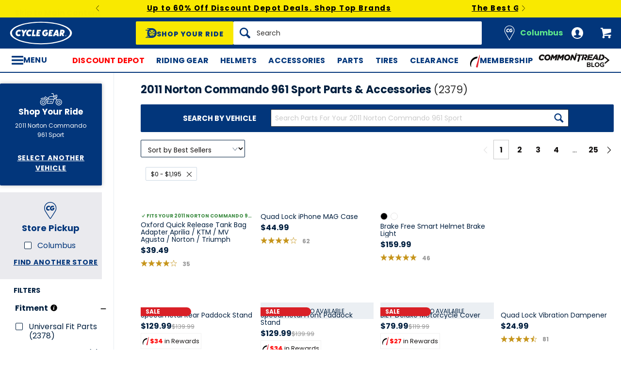

--- FILE ---
content_type: text/html; charset=utf-8
request_url: https://www.cyclegear.com/motorcycle/2011-norton-commando-961-sport
body_size: 72974
content:
<!DOCTYPE html>
<!--[if lt IE 7]>      <html class="no-js lt-ie10 lt-ie9 lt-ie8 lt-ie7" lang="en-us"> <![endif]-->
<!--[if IE 7]>         <html class="no-js lt-ie10 lt-ie9 lt-ie8" lang="en-us"> <![endif]-->
<!--[if IE 8]>         <html class="no-js lt-ie10 lt-ie9" lang="en-us"> <![endif]-->
<!--[if gt IE 8]><!--> <html lang="en-us"> <!--<![endif]-->
<head>

<script charset="UTF-8" data-cfasync="false" data-domain-script="14909560-837b-41af-9e35-8eaa83028eaa" src="https://cdn.cookielaw.org/scripttemplates/otSDKStub.js" type="text/javascript"></script><script data-cfasync="false" type="text/javascript">function OptanonWrapper() {window.dataLayer.push({event: 'OneTrustGroupsUpdated'})}</script>
<script type="944e941417549b525caaef4c-text/javascript">  window.BLUE_CONIC_VARIABLES={email_subscriptions:{}};
</script>
<script class="optanon-category-C0003" data-cfasync="false" src="//cdn.blueconic.net/comoto.js" type="text/plain"></script>
  <meta charset="utf-8">
  <meta http-equiv="X-UA-Compatible" content="IE=edge">
  <meta name="viewport" content="width=device-width, initial-scale=1.0">
<meta content="max-image-preview:large" name="robots">
<link href="https://www.cyclegear.com/motorcycle/2011-norton-commando-961-sport" rel="canonical"><link href="https://www.cyclegear.com/motorcycle/2011-norton-commando-961-sport?page=2" rel="next">
<link crossorigin href="https://www.facebook.com" rel="preconnect"><link crossorigin href="//connect.facebook.net" rel="preconnect"><link crossorigin href="//cdn.livechatinc.com" rel="preconnect"><link crossorigin href="//cdn.blueconic.net" rel="preconnect"><link crossorigin href="//comoto.blueconic.net" rel="preconnect"><link crossorigin href="//s.ytimg.com" rel="preconnect"><link crossorigin href="//ak.sail-horizon.com" rel="preconnect"><link crossorigin href="//beacon.riskified.com" rel="preconnect"><link crossorigin href="//secure.livechatinc.com" rel="preconnect"><link crossorigin href="//www.res-x.com" rel="preconnect"><link crossorigin href="//img.riskified.com" rel="preconnect"><link crossorigin href="//c.riskified.com" rel="preconnect"><link crossorigin href="//accounts.livechatinc.com" rel="preconnect"><link crossorigin href="//api.sail-personalize.com" rel="preconnect"><link crossorigin href="//www.google.com" rel="preconnect"><link crossorigin href="//themes.googleusercontent.com" rel="preconnect">
<meta content="B1152C1AE8259ACA4E267626FA3E7FC1" name="msvalidate.01">

<meta content="2011 Norton Commando 961 Sport Parts &amp; Accessories at CycleGear.com." name="description">
    <title>Parts for 2011 Norton Commando 961 Sport - Cycle Gear</title>






    <link rel="stylesheet" href="/css/sites/cycle_gear/app-40bd67046f3d6f5f7c2f411b7de9cc6a.css?vsn=d">

    <link rel="stylesheet" href="/css/sites/cycle_gear/components/components_engine/components_engine-3469fd09271d9e6ab7982c3fc9211cab.css?vsn=d">

    <link rel="stylesheet" href="/css/sites/cycle_gear/templates/product_faceted_browse/index-1a549032aeba5f33307e950a0a2e54ae.css?vsn=d">

<script type="944e941417549b525caaef4c-text/javascript">(function(w){w.__rq=w.__rq||[]})(this)</script>

<meta content="website" property="og:type"><meta content="https://www.cyclegear.com/_a/product_images/0174/5758/oxford_quick_release_tank_bag_adapter_type2_480x480.jpg" property="og:image"><meta content="cs@cyclegear.com" property="og:email"><meta content="https://www.cyclegear.com/motorcycle/2011-norton-commando-961-sport" property="og:url"><meta content="800-292-5343" property="og:phone_number">


<link as="font" crossorigin href="/fonts/poppins/poppins-extrabold-oblique-613d05fdd4da294c041ffac04802b86b.woff2?vsn=d" rel="preload" type="font/woff2"><link as="font" crossorigin href="/fonts/poppins/poppins-std-25b0e113ca7cce3770d542736db26368.woff2?vsn=d" rel="preload" type="font/woff2">
<script type="application/ld+json">{"potentialAction":{"query-input":"required name=query","@type":"SearchAction","target":"https://www.cyclegear.com/search?query={query}"},"@type":"Website","url":"https://www.cyclegear.com","@context":"http://schema.org/","author":{"@type":"Organization","name":"Cycle Gear"},"name":"Cycle Gear"}</script><script type="application/ld+json">{"sameAs":["https://www.facebook.com/cyclegear","https://twitter.com/cyclegear","https://www.youtube.com/user/cyclegeartv","https://www.pinterest.com/cyclegear"],"contactPoint":[{"telephone":"+1-800-292-5343","contactType":"customer service","@type":"ContactPoint","email":"cs@cyclegear.com"}],"@type":"Organization","logo":"https://www.cyclegear.com/images/sites/cycle_gear/support/schema/logo-5d486758e3d23ef1fd7f039629bf7fb6.png?vsn=d","url":"https://www.cyclegear.com","@context":"http://schema.org/","name":"Cycle Gear"}</script>
<link href="/apple-touch-icon-180x180.png" rel="apple-touch-icon" sizes="180x180"><link href="/favicon.ico" rel="shortcut icon" sizes="48x48" type="image/x-icon"><link href="/android-chrome-192x192.png" rel="icon" sizes="192x192" type="image/png"><link href="/manifest.json" rel="manifest"><link color="#5bbad5" href="/safari-pinned-tab.svg" rel="mask-icon"><meta content="#da532c" name="msapplication-TileColor"><meta content="/mstile-144x144.png" name="msapplication-TileImage"><meta content="#ffffff" name="theme-color">
<meta content="strict-origin-when-cross-origin" name="referrer">
<script type="944e941417549b525caaef4c-text/javascript">  (function(h,o,u,n,d) {
    h=h[d]=h[d]||{q:[],onReady:function(c){h.q.push(c)}}
    d=o.createElement(u);d.async=1;d.src=n
    n=o.getElementsByTagName(u)[0];n.parentNode.insertBefore(d,n)
  })(window,document,'script','https://www.datadoghq-browser-agent.com/us1/v5/datadog-rum.js','DD_RUM');

  window.DD_RUM && window.DD_RUM.onReady(function() {
    window.DD_RUM.init({
      site: 'datadoghq.com',
      clientToken: "pub48202ac2171c488f4730bdf73401daed",
      applicationId: "3f0c268c-1204-408a-b14d-cab18b2c390b",
      sessionSampleRate: 50,
      sessionReplaySampleRate: 0,
      trackUserInteractions: true,
      trackViewsManually: true
    });

    window.DD_RUM.startView({
      name: 'Elixir.Redline.WebStore.ProductFacetedBrowseController#browse_by_category'
    })
  })
</script>
<script type="944e941417549b525caaef4c-text/javascript">window.user = {"authed":false,"garage":{"recent":[{"aftermarket_url":"/motorcycle/2011-norton-commando-961-sport","has_oem_vehicles":false,"url_alias":"2011-norton-commando-961-sport","display_name":"2011 Norton Commando 961 Sport","make_name":"Norton","id":23733}],"saved":[],"primary":null}}</script>
<script data-cfasync="false" defer type="text/javascript" src="https://challenges.cloudflare.com/turnstile/v0/api.js?render=explicit&onload=turnstileCb"></script>

<script type="944e941417549b525caaef4c-text/javascript">window.isKiosk = false;</script>

</head>

<script src="/cdn-cgi/scripts/7d0fa10a/cloudflare-static/rocket-loader.min.js" data-cf-settings="944e941417549b525caaef4c-|49"></script><body class=" user-unauthed"
      data-page-template="ProductFacetedBrowse Browse_by_category"
      data-scheduled-page-id=""
      onload="window.document.body.classList.add('loaded')">

      <a href="#main-content" class="skip-to-main-link">Skip to Main Content</a>

<noscript><iframe src="//www.googletagmanager.com/ns.html?id=GTM-MK4WR5"
height="0" width="0" style="display:none;visibility:hidden"></iframe></noscript>
<script type="944e941417549b525caaef4c-text/javascript">_analytics=window['_analytics']||{};_analytics.ytplayers={};_analytics.page={"page-node-type":"ProductFacetedBrowse Browse_by_category","page-scheduled-page-id":null};_analytics.user={hashedEmail:''};_analytics.userData={};_analytics.mc='696a6674-e9f7-4fea-b053-35549d24a84d';_analytics.session='33782e44-771c-4400-abd8-19fd388a75fa';_analytics.eventQueue=_analytics.eventQueue||[];_analytics.eventQueue=_analytics.eventQueue.concat([]);_analytics.releaseTime='1768951562';_analytics.version='0.0.1+f95800d976';_analytics.platform='redline';(function(w,d,s,l,i){w[l]=w[l]||[];w[l].push({'gtm.start':
new Date().getTime(),event:'gtm.js'});var f=d.getElementsByTagName(s)[0],
j=d.createElement(s),dl=l!='dataLayer'?'&l='+l:'';j.async=true;j.src=
'//www.googletagmanager.com/gtm.js?id='+i+dl;f.parentNode.insertBefore(j,f);
})(window,document,'script','dataLayer','GTM-MK4WR5');</script>



<div id="global-timer" 
  class="global-timer js-MarketingBanner-container js-MarketingTool-closeableTarget"
>
  <div class="global-timer__contents">

      <div class="global-timer__messages-wrapper">

          <div class="global-timer__prev-button js-MarketingBanner-prevButton"></div>

        <div class="global-timer__messages js-MarketingBanner-messagesOuterContainer">
          <div class="global-timer__messages-container js-MarketingBanner-messagesContainer js-GlobalScroll-container" data-messages-count="4">


                <div class="global-timer__message js-MarketingBanner-message js-GlobalScroll-item">
<div class="global-timer__message-contents">
  <p><a href="https://www.cyclegear.com/discount-depot-sale">Up to 60% Off Discount Depot Deals. Shop Top Brands</a><br></p>


</div>

                </div>



                <div class="global-timer__message js-MarketingBanner-message js-GlobalScroll-item">
<div class="global-timer__message-contents">
  <p><a href="https://www.cyclegear.com/2025-gear-roundup">The Best Gear from Last Year. Rider Approved. Shop Now</a><br></p>


</div>

                </div>



                <div class="global-timer__message js-MarketingBanner-message js-GlobalScroll-item">
<div class="global-timer__message-contents">
  <p><a href="https://www.cyclegear.com/heated-motorcycle-gear">Cold Weather? No Problem. Shop Heated Gear</a><br></p>


</div>

                </div>



                <div class="global-timer__message js-MarketingBanner-message js-GlobalScroll-item">
<div class="global-timer__message-contents">
  <p><a href="https://www.cyclegear.com/rpm">Get $15 Cash, Free 2 Day Shipping &amp; More Perks With RPM*</a><br></p>


</div>

                </div>


          </div>
        </div>

          <div class="global-timer__next-button js-MarketingBanner-nextButton"></div>

      </div>

  </div>

</div>

<div class="cmto-nav js-CmtoNavigation ">

<div class="cmto-header js-Redline-header">

    <div class="js-CmtoNavigation-storesBanner">
<div class="cmto-header-utility__item cmto-header-utility__item--stores cmto-header-utility__item--toggle-click cmto-header-utility__item--include-store-label js-CmtoNavigation-utilityItem"><input class="cmto-header-utility__flyout-toggle js-CmtoNavigation-classToggle" id="mobile-store-flyout-toggle" type="checkbox"><label class="cmto-header-utility__link cmto-header-utility__link--stores" for="mobile-store-flyout-toggle"><img class="cmto-header-utility__icon" height="24" src="/images/sites/cycle_gear/support/header/stores_icon-d932c3bc26e7c95620bd9a810ccfa6d2.svg?vsn=d" width="24"><div class="cmto-header-utility__stores-label cmto-header-utility__stores-label--selected">Columbus</div></label><div class="cmto-header-utility__flyout cmto-header-utility__flyout--stores"><div class="cmto-header-utility__flyout-content js-CmtoNavigation-flyoutContent"><div class="cmto-header-utility__stores-section"><div class="cmto-header-utility__store-heading">My Store</div><div class="cmto-header-utility__store-name"><a class="ui-link ui-link--no-underline ui-link--inline" href="/stores/cycle-gear-columbus-oh-store-158"><span>Cycle Gear</span> <span>Columbus</span></a><a class="cmto-header-utility__store-name-change ui-link ui-link--small" href="/stores/cycle-gear-columbus-oh-store-158">Store Details</a></div>Open Tomorrow At 10am<div class="cmto-header-utility__store-address">3635 West Broad Street<br>Columbus, Ohio 43228<br></div><a class="ui-link ui-link--underlined ui-link--inline ui-link--bold" href="tel:614-869-3115">614-869-3115</a></div><div class="cmto-header-utility__stores-section"><div class="cmto-header-utility__change-store-link">Over 170 Stores! <a class="ui-link ui-link--inline" href="/stores">Change your store.</a></div></div><div class="cmto-header-utility__stores-section"><strong class="cmto-header-utility__store-value-prop-heading">What’s going on at Cycle Gear</strong><div class="cmto-header-utility__store-value-prop"><div class="cmto-header-utility__store-value-prop-icon cmto-header-utility__store-value-prop-icon--services"></div><div><a class="ui-link ui-link--inline" href="/store-services">Services</a><div>Experienced staff support available on site</div></div></div><div class="cmto-header-utility__store-value-prop"><div class="cmto-header-utility__store-value-prop-icon cmto-header-utility__store-value-prop-icon--events"></div><div><a class="ui-link ui-link--inline" href="/events">Store Events</a><div>Meet the local riding community for Bike Nights &amp; more</div></div></div><div class="cmto-header-utility__store-value-prop"><div class="cmto-header-utility__store-value-prop-icon cmto-header-utility__store-value-prop-icon--shop"></div><div><a class="ui-link ui-link--inline" href="/search?shop_by_store_id=145">Shop the Store</a><div>Find out what’s in stock and ready to go</div></div></div></div></div></div></div>
    </div>

  <div class="cmto-header-layout cmto-header-layout--header">

    <div class="cmto-header-layout__left">


        <label
          class="cmto-header__hamburger js-PreviewSearchService-navPanelButton"
          for="cmto-nav-drawer-toggle"
          data-qa="nav-drawer-toggle"></label>

<a class="cmto-header__logo" href="/"><img class="cmto-header__logo-img" height="50" src="/images/sites/cycle_gear/support/header/logo-c7566d318be0506e8fa7674d59b8a052.svg?vsn=d" width="100"></a>
    </div>

    <div class="cmto-header__utility cmto-header-utility cmto-header-layout__right js-CmtoNavigation-utility">
<div class="cmto-header-utility__item cmto-header-utility__item--stores cmto-header-utility__item--include-store-label cmto-header-utility__item--toggle-hover js-CmtoNavigation-utilityItem"><a class="cmto-header-utility__link cmto-header-utility__link--stores" href="/stores/cycle-gear-columbus-oh-store-158"><img class="cmto-header-utility__icon" height="24" src="/images/sites/cycle_gear/support/header/stores_icon-d932c3bc26e7c95620bd9a810ccfa6d2.svg?vsn=d" width="24"><div class="cmto-header-utility__stores-label cmto-header-utility__stores-label--selected">Columbus</div></a><div class="cmto-header-utility__flyout cmto-header-utility__flyout--stores"><div class="cmto-header-utility__flyout-content js-CmtoNavigation-flyoutContent"><div class="cmto-header-utility__stores-section"><div class="cmto-header-utility__store-heading">My Store</div><div class="cmto-header-utility__store-name"><a class="ui-link ui-link--no-underline ui-link--inline" href="/stores/cycle-gear-columbus-oh-store-158"><span>Cycle Gear</span> <span>Columbus</span></a><a class="cmto-header-utility__store-name-change ui-link ui-link--small" href="/stores/cycle-gear-columbus-oh-store-158">Store Details</a></div>Open Tomorrow At 10am<div class="cmto-header-utility__store-address">3635 West Broad Street<br>Columbus, Ohio 43228<br></div><a class="ui-link ui-link--underlined ui-link--inline ui-link--bold" href="tel:614-869-3115">614-869-3115</a></div><div class="cmto-header-utility__stores-section"><div class="cmto-header-utility__change-store-link">Over 170 Stores! <a class="ui-link ui-link--inline" href="/stores">Change your store.</a></div></div><div class="cmto-header-utility__stores-section"><strong class="cmto-header-utility__store-value-prop-heading">What’s going on at Cycle Gear</strong><div class="cmto-header-utility__store-value-prop"><div class="cmto-header-utility__store-value-prop-icon cmto-header-utility__store-value-prop-icon--services"></div><div><a class="ui-link ui-link--inline" href="/store-services">Services</a><div>Experienced staff support available on site</div></div></div><div class="cmto-header-utility__store-value-prop"><div class="cmto-header-utility__store-value-prop-icon cmto-header-utility__store-value-prop-icon--events"></div><div><a class="ui-link ui-link--inline" href="/events">Store Events</a><div>Meet the local riding community for Bike Nights &amp; more</div></div></div><div class="cmto-header-utility__store-value-prop"><div class="cmto-header-utility__store-value-prop-icon cmto-header-utility__store-value-prop-icon--shop"></div><div><a class="ui-link ui-link--inline" href="/search?shop_by_store_id=145">Shop the Store</a><div>Find out what’s in stock and ready to go</div></div></div></div></div></div></div><div class="cmto-header-utility__item cmto-header-utility__item--account cmto-header-utility__item--toggle-hybrid js-CmtoNavigation-utilityItem"><a class="cmto-header-utility__link" data-js="TurnTo.loginButton" data-qa="log-in" href="/auth/identity"><img class="cmto-header-utility__icon" height="24" src="/images/redline/support/header/account_icon-895e762bda4d1b16a29085a786328ca5.svg?vsn=d" width="24"></a></div><div class="cmto-header-utility__item cmto-header-utility__item--cart js-CmtoNavigation-utilityItem"><a class="cmto-header-utility__link" data-qa="cart-link" href="/cart"><img class="cmto-header-utility__icon" height="24" src="/images/redline/support/header/cart_icon-72450537cc5567ae499c302162073e82.svg?vsn=d" width="24"><span class="cmto-header-utility__cart-quantity js-ProductForm-cartQty" style="display: none">0</span></a></div>
    </div>

      <div class="cmto-header__search cmto-header-layout__center">

<a class="js-AjaxPanel-toggle ui-button ui-button--large" data-panel-disable-back data-panel-heading="Shop Your Ride" href="/vehicle_selector?ui=panel&amp;workflow=shop_by_vehicle"><?xml version="1.0" encoding="UTF-8"?>
<svg width="23px" height="20px" viewBox="0 0 23 20" version="1.1" xmlns="http://www.w3.org/2000/svg" xmlns:xlink="http://www.w3.org/1999/xlink" fill="#fff">
    <title>F216DFA3-1CFF-4B9B-9A3E-BCB1D82A7E3E@1x</title>
    <g id="Symbols" stroke="none" stroke-width="1" fill-rule="evenodd">
        <g id="icon/tire-icon">
            <path d="M13.1890883,0 C18.5988605,0 23,4.48597403 23,9.99997711 C23,15.5139802 18.5989055,20 13.1890883,20 L13.1890883,20 L0.822026996,20 C0.410496896,20 0.0768614782,19.6599336 0.0768614782,19.240471 C0.0768614782,18.8210084 0.410496896,18.4809419 0.822026996,18.4809419 L0.822026996,18.4809419 L7.9967832,18.4809419 C7.45444034,18.1347399 6.94749599,17.7361108 6.48286813,17.291877 L6.48286813,17.291877 L3.06794545,17.291877 C2.65641534,17.291877 2.32277993,16.9518106 2.32277993,16.532348 C2.32277993,16.1128854 2.65641534,15.772819 3.06794545,15.772819 L3.06794545,15.772819 L5.18224254,15.772819 C4.04652548,14.1409854 3.3781316,12.1485724 3.3781316,10.0000229 C3.3781316,8.15353585 3.87227319,6.42266316 4.73198971,4.93657237 L4.73198971,4.93657237 L0.745165518,4.93657237 C0.333635417,4.93657237 0,4.59650593 0,4.17704334 C0,3.75758075 0.333635417,3.41746853 0.745165518,3.41742274 L0.745165518,3.41742274 L5.80998205,3.41742274 C6.4427079,2.68138288 7.17956285,2.04071914 7.9967832,1.51905805 L7.9967832,1.51905805 L4.12334204,1.51905805 C3.71181194,1.51905805 3.37817652,1.17899161 3.37817652,0.759529026 C3.37817652,0.340066438 3.71181194,0 4.12334204,0 L4.12334204,0 Z M13.1890883,3.79608834 C9.8329235,3.79608834 7.10247676,6.57916607 7.10247676,10.0000229 C7.10247676,12.0400552 8.0736896,13.8530713 9.56936635,14.9844894 C9.58311247,14.9962111 9.59672382,15.0081159 9.61145823,15.0190592 C9.62807935,15.0313761 9.64505985,15.0428689 9.66230989,15.0535832 C10.6580052,15.7775351 11.8755701,16.2039117 13.1890883,16.2039117 C14.5026065,16.2039117 15.7202163,15.7775351 16.7158666,15.0535832 C16.7330717,15.0428689 16.7500972,15.0313761 16.7667183,15.0190592 C16.7814976,15.0082075 16.795109,14.9963026 16.8088102,14.9844894 C18.3045318,13.8530713 19.2756998,12.040101 19.2756998,10.0000229 C19.2756998,6.57916607 16.545253,3.79608834 13.1890883,3.79608834 Z M14.5535675,13.2857143 L15.7166667,14.8260445 C15.1110977,15.1199228 14.4274219,15.2857143 13.7041667,15.2857143 C12.9809115,15.2857143 12.2972357,15.1198806 11.6916667,14.8260445 L11.6916667,14.8260445 L12.8547659,13.2857143 C13.1206447,13.3763071 13.4064666,13.4261162 13.7041667,13.4261162 C14.0019544,13.4261162 14.2876887,13.3763071 14.5535675,13.2857143 L14.5535675,13.2857143 Z M18.6729037,9.28571429 C18.7140052,9.51624916 18.7354167,9.75223588 18.7354167,9.99239164 C18.7354167,11.2748564 18.1272875,12.4385261 17.1439195,13.2857143 L17.1439195,13.2857143 L15.7166667,11.6128704 C16.1217633,11.1632999 16.3633149,10.6015773 16.3633149,9.99239164 C16.3633149,9.9699429 16.3619162,9.94772322 16.3612706,9.9253661 L16.3612706,9.9253661 Z M7.72917847,9.28571429 L10.0407704,9.92535145 C10.0401248,9.94770806 10.0388337,9.96992722 10.0388337,9.99237545 C10.0388337,10.6015472 10.280381,11.1633027 10.6854167,11.6128171 L10.6854167,11.6128171 L9.25818928,13.2857143 C8.27483876,12.4384997 7.66666667,11.2748567 7.66666667,9.99237545 C7.66666667,9.75222519 7.68807777,9.51624388 7.72917847,9.28571429 L7.72917847,9.28571429 Z M13.2010417,8.28571429 C14.0333223,8.28571429 14.7104167,8.95860309 14.7104167,9.78571429 C14.7104167,10.6128255 14.0333223,11.2857143 13.2010417,11.2857143 C12.368761,11.2857143 11.6916667,10.6128255 11.6916667,9.78571429 C11.6916667,8.95860309 12.368761,8.28571429 13.2010417,8.28571429 Z M14.7104167,5.28571429 C16.0258194,5.51966228 17.1355267,6.4265805 17.7291667,7.66947611 L17.7291667,7.66947611 L15.9836401,8.28571429 C15.6804607,7.80894426 15.2330669,7.44872881 14.7104167,7.27963638 L14.7104167,7.27963638 Z M11.6916667,5.28571429 L11.6916667,7.27963638 C11.1690164,7.44877296 10.7216633,7.80898841 10.4184026,8.28571429 L10.4184026,8.28571429 L8.67291667,7.66947611 C9.26659726,6.4265805 10.3763045,5.51970643 11.6916667,5.28571429 L11.6916667,5.28571429 Z" id="Combined-Shape"></path>
        </g>
    </g>
</svg>
<span class="cmto-header__search-sbv-text">Shop Your Ride</span></a>

<form action="/search" class="search-form js-PreviewSearchService-searchForm" data-form-name="Site Search" data-qa="search-form" method="get">
<div class="ui-search-input__wrapper"><input aria-label="Search" autocomplete="off" class="js-PreviewSearchService-input ui-search-input ui-search-input--large ui-search-input--button-left" data-field-name="Query" name="query" placeholder="Search" required type="text"><button aria-label="Search" class="ui-search-input__button" data-qa="search-button" tabindex="-1"></button></div>
<button aria-label="Close" class="ui-search-input__button search-form__close-button js-PreviewSearchService-headerCloseButton" tabindex="-1"></button>
</form>
      </div>

  </div>
</div>
<div class="preview-search__overlay js-PreviewSearchService-overlay"
  aria-hidden
  data-rfk-search-url="https://cyclegear.rfk.cyclegear.com/api/search-rec/3"
  data-rfk-events-url="https://cyclegear.rfk.cyclegear.com/api/event/1"
  data-user-id=""
  data-asset-url="https://www.cyclegear.com/_a">
  <div class="preview-search__container js-PreviewSearchService-container">
    <div class="preview-search__inner-container">
      <div class="preview-search__categories--container">
        <div
          class="preview-search__section-title js-PreviewSearchService-categoriesTitle"
          data-query-mode-title="Suggested Categories"
          data-trending-mode-title="Trending Categories">
        </div>
        <div class="preview-search__categories js-PreviewSearchService-categories"></div>
      </div>
      <div class="preview-search__keyphrases--container">
        <div class="preview-search__section-title">
          Search Suggestions
        </div>
        <div class="preview-search__keyphrases js-PreviewSearchService-keyphrases"></div>
      </div>
      <div class="preview-search__products">
        <div class="preview-search__products--section-title">
          <div
            class="preview-search__section-title js-PreviewSearchService-productsTitle"
            data-keywords-title="Top Products for"
            data-categories-title="Trending Now">
          </div>
          <a class="preview-search__products--view-all js-PreviewSearchService-plpLink">
View All Results
          </a>
        </div>
        <div class="js-PreviewSearchService-products"></div>
      </div>
    </div>
  </div>
</div>
<div class="cmto-subheader">
  <div class="cmto-header-layout">
<!-- NAV HELPER ~ SUBHEADER ~ 2026-01-21 00:10:05.026971Z --><div class="cmto-subheader__menu cmto-header-layout__center"><ul class="cmto-subheader__top-link-container cmto-mask__on-hover"><li class="cmto-subheader__top-link-li" data-child-count="1" data-nav-level="2" data-nav-section="Discount Depot" data-node-id="23597" onmouseover="if (!window.__cfRLUnblockHandlers) return false; setTimeout(() =&gt; $(window).trigger(&#39;LazyImgSrc.elementsChanged&#39;), 150)" data-cf-modified-944e941417549b525caaef4c-=""><a class="cmto-subheader__top-link" data-nid="23597" href="/discount-depot-sale" style="color: red;">Discount Depot</a><div class="cmto-subheader__menu-container" data-node-id="23597"><div class="subheader-menu"><div class="subheader-menu__panel"><div class="subheader-menu__panel-content"><div class="subheader-menu__title" data-nid="26456"><a class="subheader-menu__title-link-text" href="/discount-depot-sale" style="color: red;">Discount Depot</a><a class="subheader-menu__title-link-shop-all" href="/discount-depot-sale?view_all=true">Shop All</a></div><div class="subheader-menu__columns"><ul class="subheader-menu__column subheader-menu__column--4"><li class="subheader-menu__item subheader-menu__item--3" data-nav-level="3" data-nav-section="All Deals"><a class="subheader-menu__link" data-nid="26457" href="/discount-depot-sale">All Deals</a></li><li class="subheader-menu__item subheader-menu__item--3" data-nav-level="3" data-nav-section="Riding Gear"><a class="subheader-menu__link" data-nid="26451" href="/discount-depot-sale-riding-gear">Riding Gear</a></li><li class="subheader-menu__item subheader-menu__item--3" data-nav-level="3" data-nav-section="Helmets"><a class="subheader-menu__link" data-nid="26453" href="/discount-depot-sale-helmets">Helmets</a></li></ul><ul class="subheader-menu__column subheader-menu__column--4"><li class="subheader-menu__item subheader-menu__item--3" data-nav-level="3" data-nav-section="Accessories"><a class="subheader-menu__link" data-nid="26455" href="/discount-depot-sale-accessories">Accessories</a></li><li class="subheader-menu__item subheader-menu__item--3" data-nav-level="3" data-nav-section="Dirt Gear"><a class="subheader-menu__link" data-nid="29328" href="/bestover-dirt-bike-deals">Dirt Gear</a></li><li class="subheader-menu__item subheader-menu__item--3" data-nav-level="3" data-nav-section="Casual Gear"><a class="subheader-menu__link" data-nid="29329" href="/discount-casual-motorcycle-clothing">Casual Gear</a></li></ul><ul class="subheader-menu__column subheader-menu__column--4"><li class="subheader-menu__item subheader-menu__item--3" data-nav-level="3" data-nav-section="Top Brand Deals"><a class="subheader-menu__link subheader-menu__link--collapsed" data-nid="29330" href="/discount-depot-sale">Top Brand Deals</a><ul class="subheader-menu__list subheader-menu__list--4" data-node-id="29330" data-node-name="Top Brand Deals" data-node-node-type-atom="facetSetBrowse" data-node-parent-id="26456"><li class="subheader-menu__item subheader-menu__item--mobile-only subheader-menu__item--3" data-nav-level="4" data-nav-section="Top Brand Deals"><a class="subheader-menu__link" data-nid="29330" href="/discount-depot-sale">Shop All Top Brand Deals</a></li><li class="subheader-menu__item subheader-menu__item--4" data-nav-level="4" data-nav-section="Alpinestars"><a class="subheader-menu__link" data-nid="29333" href="/alpinestars-closeouts">Alpinestars</a></li><li class="subheader-menu__item subheader-menu__item--4" data-nav-level="4" data-nav-section="Arai Helmets"><a class="subheader-menu__link" data-nid="29334" href="/arai-helmets-sale-closeouts">Arai Helmets</a></li><li class="subheader-menu__item subheader-menu__item--4" data-nav-level="4" data-nav-section="Dainese"><a class="subheader-menu__link" data-nid="29335" href="/dainese-closeouts">Dainese</a></li><li class="subheader-menu__item subheader-menu__item--4" data-nav-level="4" data-nav-section="REV&#39;IT!"><a class="subheader-menu__link" data-nid="29337" href="/revit-closeouts">REV&#39;IT!</a></li><li class="subheader-menu__item subheader-menu__item--4" data-nav-level="4" data-nav-section="Shark Helmets"><a class="subheader-menu__link" data-nid="29338" href="/shark-helmets">Shark Helmets</a></li><li class="subheader-menu__item subheader-menu__item--4" data-nav-level="4" data-nav-section="Leatt"><a class="subheader-menu__link" data-nid="29346" href="/leatt-closeouts">Leatt</a></li><li class="subheader-menu__item subheader-menu__item--4" data-nav-level="4" data-nav-section="BILT"><a class="subheader-menu__link" data-nid="29347" href="/bilt-closeouts">BILT</a></li></ul></li></ul><ul class="subheader-menu__column subheader-menu__column--4"><li class="subheader-menu__item subheader-menu__item--3" data-nav-level="3" data-nav-section="Deep Discounts"><a class="subheader-menu__link subheader-menu__link--collapsed" data-nid="29340" href="/discount-depot-sale" style="font-weight: bold; color: var(--brand-color);">Deep Discounts</a><ul class="subheader-menu__list subheader-menu__list--4" data-node-id="29340" data-node-name="Deep Discounts" data-node-node-type-atom="facetSetBrowse" data-node-parent-id="26456"><li class="subheader-menu__item subheader-menu__item--mobile-only subheader-menu__item--3" data-nav-level="4" data-nav-section="Deep Discounts"><a class="subheader-menu__link" data-nid="29340" href="/discount-depot-sale" style="font-weight: bold; color: var(--brand-color);">Shop All Deep Discounts</a></li><li class="subheader-menu__item subheader-menu__item--4" data-nav-level="4" data-nav-section="60% Off"><a class="subheader-menu__link" data-nid="29342" href="/discount-depot-sale-60-0ff">60% Off</a></li><li class="subheader-menu__item subheader-menu__item--4" data-nav-level="4" data-nav-section="50% Off"><a class="subheader-menu__link" data-nid="29343" href="/discount-depot-sale-50-0ff">50% Off</a></li><li class="subheader-menu__item subheader-menu__item--4" data-nav-level="4" data-nav-section="40% Off"><a class="subheader-menu__link" data-nid="29344" href="/discount-depot-sale-40-0ff">40% Off</a></li><li class="subheader-menu__item subheader-menu__item--4" data-nav-level="4" data-nav-section="30% Off"><a class="subheader-menu__link" data-nid="29345" href="/discount-depot-sale-30-0ff">30% Off</a></li></ul></li><li class="subheader-menu__item subheader-menu__item--3" data-nav-level="3" data-nav-section="Membership Savings"><a class="subheader-menu__link" data-nid="29341" href="/membership-savings" style="font-weight: bold; color: var(--brand-color);">Membership Savings</a></li></ul></div></div></div></div></div></li><li class="cmto-subheader__top-link-li" data-child-count="1" data-nav-level="2" data-nav-section="Riding Gear" data-node-id="16783" onmouseover="if (!window.__cfRLUnblockHandlers) return false; setTimeout(() =&gt; $(window).trigger(&#39;LazyImgSrc.elementsChanged&#39;), 150)" data-cf-modified-944e941417549b525caaef4c-=""><a class="cmto-subheader__top-link" data-nid="16783" href="/motorcycle-riding-gear">Riding Gear</a><div class="cmto-subheader__menu-container" data-node-id="16783"><div class="subheader-menu"><div class="subheader-menu__panel"><div class="subheader-menu__panel-content"><div class="subheader-menu__title" data-nid="16923"><a class="subheader-menu__title-link-text" href="/motorcycle-riding-gear">Riding Gear</a><a class="subheader-menu__title-link-shop-all" href="/motorcycle-riding-gear?view_all=true">Shop All</a></div><div class="subheader-menu__columns"><ul class="subheader-menu__column subheader-menu__column--4"><li class="subheader-menu__item subheader-menu__item--3" data-nav-level="3" data-nav-section="Men&#39;s Gear"><a class="subheader-menu__link" data-nid="22481" href="/mens-motorcycle-gear">Men&#39;s Gear</a></li><li class="subheader-menu__item subheader-menu__item--3" data-nav-level="3" data-nav-section="Women&#39;s Gear"><a class="subheader-menu__link" data-nid="18682" href="/womens-motorcycle-gear">Women&#39;s Gear</a></li><li class="subheader-menu__item subheader-menu__item--3" data-nav-level="3" data-nav-section="Kids&#39; Gear"><a class="subheader-menu__link" data-nid="17534" href="/kids-motorcycle-gear">Kids&#39; Gear</a></li><li class="subheader-menu__item subheader-menu__item--3" data-nav-level="3" data-nav-section="Jackets &amp; Vests"><a class="subheader-menu__link subheader-menu__link--collapsed" data-nid="18674" href="/motorcycle-jackets">Jackets &amp; Vests</a><ul class="subheader-menu__list subheader-menu__list--4" data-node-id="18674" data-node-name="Jackets &amp; Vests" data-node-node-type-atom="facetSetBrowse" data-node-parent-id="16923"><li class="subheader-menu__item subheader-menu__item--mobile-only subheader-menu__item--3" data-nav-level="4" data-nav-section="Jackets &amp; Vests"><a class="subheader-menu__link" data-nid="18674" href="/motorcycle-jackets">Shop All Jackets &amp; Vests</a></li><li class="subheader-menu__item subheader-menu__item--4" data-nav-level="4" data-nav-section="Textile"><a class="subheader-menu__link" data-nid="16143" href="/textile-jackets">Textile</a></li><li class="subheader-menu__item subheader-menu__item--4" data-nav-level="4" data-nav-section="Leather"><a class="subheader-menu__link" data-nid="16142" href="/leather-motorcycle-jackets">Leather</a></li><li class="subheader-menu__item subheader-menu__item--4" data-nav-level="4" data-nav-section="Summer"><a class="subheader-menu__link" data-nid="16144" href="/hot-weather-motorcycle-jackets">Summer</a></li><li class="subheader-menu__item subheader-menu__item--4" data-nav-level="4" data-nav-section="Waterproof"><a class="subheader-menu__link" data-nid="16146" href="/waterproof-jackets">Waterproof</a></li><li class="subheader-menu__item subheader-menu__item--4" data-nav-level="4" data-nav-section="4 Season"><a class="subheader-menu__link" data-nid="27493" href="/4-season-motorcycle-jackets">4 Season</a></li><li class="subheader-menu__item subheader-menu__item--4" data-nav-level="4" data-nav-section="Riding Shirts"><a class="subheader-menu__link" data-nid="27528" href="/cruiser-riding-shirts">Riding Shirts</a></li><li class="subheader-menu__item subheader-menu__item--4" data-nav-level="4" data-nav-section="Armored Hoodies"><a class="subheader-menu__link" data-nid="19897" href="/motorcycle-armored-hoodies">Armored Hoodies</a></li><li class="subheader-menu__item subheader-menu__item--4" data-nav-level="4" data-nav-section="Heated Gear"><a class="subheader-menu__link" data-nid="16919" href="/heated-motorcycle-gear">Heated Gear</a></li></ul></li><li class="subheader-menu__item subheader-menu__item--3" data-nav-level="3" data-nav-section="Jeans &amp; Pants"><a class="subheader-menu__link subheader-menu__link--collapsed" data-nid="18675" href="/motorcycle-pants">Jeans &amp; Pants</a><ul class="subheader-menu__list subheader-menu__list--4" data-node-id="18675" data-node-name="Jeans &amp; Pants" data-node-node-type-atom="facetSetBrowse" data-node-parent-id="16923"><li class="subheader-menu__item subheader-menu__item--mobile-only subheader-menu__item--3" data-nav-level="4" data-nav-section="Jeans &amp; Pants"><a class="subheader-menu__link" data-nid="18675" href="/motorcycle-pants">Shop All Jeans &amp; Pants</a></li><li class="subheader-menu__item subheader-menu__item--4" data-nav-level="4" data-nav-section="Riding Pants"><a class="subheader-menu__link" data-nid="27494" href="/motorcycle-riding-pants">Riding Pants</a></li><li class="subheader-menu__item subheader-menu__item--4" data-nav-level="4" data-nav-section="Riding Jeans"><a class="subheader-menu__link" data-nid="15546" href="/motorcycle-riding-jeans">Riding Jeans</a></li><li class="subheader-menu__item subheader-menu__item--4" data-nav-level="4" data-nav-section="Summer"><a class="subheader-menu__link" data-nid="16154" href="/hot-weather-motorcycle-pants">Summer</a></li><li class="subheader-menu__item subheader-menu__item--4" data-nav-level="4" data-nav-section="Waterproof"><a class="subheader-menu__link" data-nid="27495" href="/waterproof-motorcycle-pants">Waterproof</a></li><li class="subheader-menu__item subheader-menu__item--4" data-nav-level="4" data-nav-section="Leather"><a class="subheader-menu__link" data-nid="16151" href="/leather-motorcycle-pants">Leather</a></li><li class="subheader-menu__item subheader-menu__item--4" data-nav-level="4" data-nav-section="Dirt"><a class="subheader-menu__link" data-nid="27532" href="/dirt-bike-pants">Dirt</a></li></ul></li></ul><ul class="subheader-menu__column subheader-menu__column--4"><li class="subheader-menu__item subheader-menu__item--3" data-nav-level="3" data-nav-section="Airbags"><a class="subheader-menu__link" data-nid="23784" href="/motorcycle-airbags">Airbags</a></li><li class="subheader-menu__item subheader-menu__item--3" data-nav-level="3" data-nav-section="Boots"><a class="subheader-menu__link subheader-menu__link--collapsed" data-nid="18677" href="/motorcycle-boots-riding-shoes">Boots</a><ul class="subheader-menu__list subheader-menu__list--4" data-node-id="18677" data-node-name="Boots" data-node-node-type-atom="facetSetBrowse" data-node-parent-id="16923"><li class="subheader-menu__item subheader-menu__item--mobile-only subheader-menu__item--3" data-nav-level="4" data-nav-section="Boots"><a class="subheader-menu__link" data-nid="18677" href="/motorcycle-boots-riding-shoes">Shop All Boots</a></li><li class="subheader-menu__item subheader-menu__item--4" data-nav-level="4" data-nav-section="Short Boots &amp; Shoes"><a class="subheader-menu__link" data-nid="27496" href="/short-motorcycle-boots-shoes">Short Boots &amp; Shoes</a></li><li class="subheader-menu__item subheader-menu__item--4" data-nav-level="4" data-nav-section="Tall Boots"><a class="subheader-menu__link" data-nid="27497" href="/tall-motorcycle-boots">Tall Boots</a></li><li class="subheader-menu__item subheader-menu__item--4" data-nav-level="4" data-nav-section="Track &amp; Race Boots"><a class="subheader-menu__link" data-nid="27498" href="/track-race-motorcycle-boots">Track &amp; Race Boots</a></li><li class="subheader-menu__item subheader-menu__item--4" data-nav-level="4" data-nav-section="Touring &amp; ADV Boots"><a class="subheader-menu__link" data-nid="27499" href="/touring-adv-motorcycle-boots">Touring &amp; ADV Boots</a></li><li class="subheader-menu__item subheader-menu__item--4" data-nav-level="4" data-nav-section="Street Boots &amp; Shoes"><a class="subheader-menu__link" data-nid="27535" href="/street-motorcycle-boots">Street Boots &amp; Shoes</a></li><li class="subheader-menu__item subheader-menu__item--4" data-nav-level="4" data-nav-section="Cruiser Boots &amp; Shoes"><a class="subheader-menu__link" data-nid="27536" href="/cruiser-boots">Cruiser Boots &amp; Shoes</a></li><li class="subheader-menu__item subheader-menu__item--4" data-nav-level="4" data-nav-section="Dirt Boots"><a class="subheader-menu__link" data-nid="27537" href="/dirt-bike-boots">Dirt Boots</a></li><li class="subheader-menu__item subheader-menu__item--4" data-nav-level="4" data-nav-section="Socks &amp; Boot Liners"><a class="subheader-menu__link" data-nid="27533" href="/socks">Socks &amp; Boot Liners</a></li><li class="subheader-menu__item subheader-menu__item--4" data-nav-level="4" data-nav-section="Heated Socks &amp; Insoles"><a class="subheader-menu__link" data-nid="27534" href="/heated-motorcycle-socks-insoles">Heated Socks &amp; Insoles</a></li></ul></li><li class="subheader-menu__item subheader-menu__item--3" data-nav-level="3" data-nav-section="Gloves"><a class="subheader-menu__link subheader-menu__link--collapsed" data-nid="18676" href="/motorcycle-gloves">Gloves</a><ul class="subheader-menu__list subheader-menu__list--4" data-node-id="18676" data-node-name="Gloves" data-node-node-type-atom="facetSetBrowse" data-node-parent-id="16923"><li class="subheader-menu__item subheader-menu__item--mobile-only subheader-menu__item--3" data-nav-level="4" data-nav-section="Gloves"><a class="subheader-menu__link" data-nid="18676" href="/motorcycle-gloves">Shop All Gloves</a></li><li class="subheader-menu__item subheader-menu__item--4" data-nav-level="4" data-nav-section="Short Cuff"><a class="subheader-menu__link" data-nid="16157" href="/short-cuff-gloves">Short Cuff</a></li><li class="subheader-menu__item subheader-menu__item--4" data-nav-level="4" data-nav-section="Gauntlet"><a class="subheader-menu__link" data-nid="16158" href="/gauntlet-gloves">Gauntlet</a></li><li class="subheader-menu__item subheader-menu__item--4" data-nav-level="4" data-nav-section="Waterproof"><a class="subheader-menu__link" data-nid="16161" href="/waterproof-gloves">Waterproof</a></li><li class="subheader-menu__item subheader-menu__item--4" data-nav-level="4" data-nav-section="Summer"><a class="subheader-menu__link" data-nid="16160" href="/summer-motorcycle-gloves">Summer</a></li><li class="subheader-menu__item subheader-menu__item--4" data-nav-level="4" data-nav-section="Touch Screen"><a class="subheader-menu__link" data-nid="17071" href="/touch-screen-motorcycle-gloves">Touch Screen</a></li></ul></li></ul><ul class="subheader-menu__column subheader-menu__column--4"><li class="subheader-menu__item subheader-menu__item--3" data-nav-level="3" data-nav-section="Protection"><a class="subheader-menu__link subheader-menu__link--collapsed" data-nid="18679" href="/motorcycle-protective-gear">Protection</a><ul class="subheader-menu__list subheader-menu__list--4" data-node-id="18679" data-node-name="Protection" data-node-node-type-atom="facetSetBrowse" data-node-parent-id="16923"><li class="subheader-menu__item subheader-menu__item--mobile-only subheader-menu__item--3" data-nav-level="4" data-nav-section="Protection"><a class="subheader-menu__link" data-nid="18679" href="/motorcycle-protective-gear">Shop All Protection</a></li><li class="subheader-menu__item subheader-menu__item--4" data-nav-level="4" data-nav-section="Back Protectors"><a class="subheader-menu__link" data-nid="25667" href="/motorcycle-back-protectors">Back Protectors</a></li><li class="subheader-menu__item subheader-menu__item--4" data-nav-level="4" data-nav-section="Armored Tops"><a class="subheader-menu__link" data-nid="27500" href="/armored-motorcycle-jackets-shirts">Armored Tops</a></li><li class="subheader-menu__item subheader-menu__item--4" data-nav-level="4" data-nav-section="Chest Protectors"><a class="subheader-menu__link" data-nid="27501" href="/motorcycle-check-protectors">Chest Protectors</a></li><li class="subheader-menu__item subheader-menu__item--4" data-nav-level="4" data-nav-section="Knee Braces &amp; Guards"><a class="subheader-menu__link" data-nid="27522" href="/mx-knee-braces">Knee Braces &amp; Guards</a></li></ul></li><li class="subheader-menu__item subheader-menu__item--3" data-nav-level="3" data-nav-section="Helmets"><a class="subheader-menu__link" data-nid="27525" href="/motorcycle-helmets">Helmets</a></li><li class="subheader-menu__item subheader-menu__item--3" data-nav-level="3" data-nav-section="Race Suits"><a class="subheader-menu__link" data-nid="27526" href="/motorcycle-race-suits">Race Suits</a></li><li class="subheader-menu__item subheader-menu__item--3" data-nav-level="3" data-nav-section="Base &amp; Mid Layers"><a class="subheader-menu__link" data-nid="18678" href="/base-layers">Base &amp; Mid Layers</a></li><li class="subheader-menu__item subheader-menu__item--3" data-nav-level="3" data-nav-section="Dirt Gear"><a class="subheader-menu__link" data-nid="16918" href="/dirt-bike-gear">Dirt Gear</a></li><li class="subheader-menu__item subheader-menu__item--3" data-nav-level="3" data-nav-section="Casual Clothing"><a class="subheader-menu__link subheader-menu__link--collapsed" data-nid="22034" href="/casual-motorcycle-clothing">Casual Clothing</a><ul class="subheader-menu__list subheader-menu__list--4" data-node-id="22034" data-node-name="Casual Clothing" data-node-node-type-atom="facetSetBrowse" data-node-parent-id="16923"><li class="subheader-menu__item subheader-menu__item--mobile-only subheader-menu__item--3" data-nav-level="4" data-nav-section="Casual Clothing"><a class="subheader-menu__link" data-nid="22034" href="/casual-motorcycle-clothing">Shop All Casual Clothing</a></li><li class="subheader-menu__item subheader-menu__item--4" data-nav-level="4" data-nav-section="Shirts"><a class="subheader-menu__link" data-nid="27502" href="/casual-motorcycle-shirts">Shirts</a></li><li class="subheader-menu__item subheader-menu__item--4" data-nav-level="4" data-nav-section="Hoodies"><a class="subheader-menu__link" data-nid="18993" href="/motorcycle-riding-hoodies">Hoodies</a></li><li class="subheader-menu__item subheader-menu__item--4" data-nav-level="4" data-nav-section="Hats"><a class="subheader-menu__link" data-nid="27527" href="/supercross-hats">Hats</a></li></ul></li><li class="subheader-menu__item subheader-menu__item--3" data-nav-level="3" data-nav-section="Eyewear"><a class="subheader-menu__link subheader-menu__link--collapsed" data-nid="27523" href="/sunglasses-goggles">Eyewear</a><ul class="subheader-menu__list subheader-menu__list--4" data-node-id="27523" data-node-name="Eyewear" data-node-node-type-atom="facetSetBrowse" data-node-parent-id="16923"><li class="subheader-menu__item subheader-menu__item--mobile-only subheader-menu__item--3" data-nav-level="4" data-nav-section="Eyewear"><a class="subheader-menu__link" data-nid="27523" href="/sunglasses-goggles">Shop All Eyewear</a></li><li class="subheader-menu__item subheader-menu__item--4" data-nav-level="4" data-nav-section="Sunglasses"><a class="subheader-menu__link" data-nid="27503" href="/motorcycle-glasses-sunglasses">Sunglasses</a></li><li class="subheader-menu__item subheader-menu__item--4" data-nav-level="4" data-nav-section="Goggles"><a class="subheader-menu__link" data-nid="27524" href="/dirt-bike-goggles">Goggles</a></li></ul></li></ul><ul class="subheader-menu__column subheader-menu__column--4"><li class="subheader-menu__item subheader-menu__item--3" data-nav-level="3" data-nav-section="Closeouts"><a class="subheader-menu__link" data-nid="18681" href="/closeouts" style="font-weight: bold; color: var(--brand-color);">Closeouts</a></li><li class="subheader-menu__item subheader-menu__item--3" data-nav-level="3" data-nav-section="Open-Box"><a class="subheader-menu__link" data-nid="27531" href="/cg-outlet-gear" style="font-weight: bold; color: var(--brand-color);">Open-Box</a></li><li class="subheader-menu__item subheader-menu__item--3" data-nav-level="3" data-nav-section="New Arrivals"><a class="subheader-menu__link" data-nid="20788" href="/new-arrivals" style="font-weight: bold; color: var(--brand-color);">New Arrivals</a></li><li class="subheader-menu__item subheader-menu__item--3" data-nav-level="3" data-nav-section="Staff Picks"><a class="subheader-menu__link subheader-menu__link--collapsed" data-nid="27516" href="/staff-picks" style="font-weight: bold; color: var(--brand-color);">Staff Picks</a><ul class="subheader-menu__list subheader-menu__list--4" data-node-id="27516" data-node-name="Staff Picks" data-node-node-type-atom="departmentPage" data-node-parent-id="16923"><li class="subheader-menu__item subheader-menu__item--4" data-nav-level="4" data-nav-section="Best Jackets"><a class="subheader-menu__link" data-nid="25413" href="/best-motorcycle-jackets">Best Jackets</a></li><li class="subheader-menu__item subheader-menu__item--4" data-nav-level="4" data-nav-section="Best Airbags"><a class="subheader-menu__link" data-nid="27517" href="/best-motorcycle-airbags">Best Airbags</a></li><li class="subheader-menu__item subheader-menu__item--4" data-nav-level="4" data-nav-section="Best Mesh Jackets"><a class="subheader-menu__link" data-nid="27518" href="/best-motorcycle-mesh-jackets">Best Mesh Jackets</a></li><li class="subheader-menu__item subheader-menu__item--4" data-nav-level="4" data-nav-section="Best Boots &amp; Shoes"><a class="subheader-menu__link" data-nid="27519" href="/best-motorcycle-boots-shoes">Best Boots &amp; Shoes</a></li><li class="subheader-menu__item subheader-menu__item--4" data-nav-level="4" data-nav-section="Best Women&#39;s Gear"><a class="subheader-menu__link" data-nid="27520" href="/best-motorcycle-womens-riding-gear">Best Women&#39;s Gear</a></li></ul></li><li class="subheader-menu__item subheader-menu__item--3" data-nav-level="3" data-nav-section="New Rider"><a class="subheader-menu__link" data-nid="27521" href="/new-rider" style="font-weight: bold; color: var(--brand-color);">New Rider</a></li></ul></div></div></div></div></div></li><li class="cmto-subheader__top-link-li" data-child-count="1" data-nav-level="2" data-nav-section="Helmets" data-node-id="7598" onmouseover="if (!window.__cfRLUnblockHandlers) return false; setTimeout(() =&gt; $(window).trigger(&#39;LazyImgSrc.elementsChanged&#39;), 150)" data-cf-modified-944e941417549b525caaef4c-=""><a class="cmto-subheader__top-link" data-nid="7598" href="/motorcycle-helmets">Helmets</a><div class="cmto-subheader__menu-container" data-node-id="7598"><div class="subheader-menu"><div class="subheader-menu__panel"><div class="subheader-menu__panel-content"><div class="subheader-menu__title" data-nid="16924"><a class="subheader-menu__title-link-text" href="/motorcycle-helmets">Helmets</a><a class="subheader-menu__title-link-shop-all" data-qa="shop-all-motorcycle-helmets" href="/motorcycle-helmets?view_all=true">Shop All</a></div><div class="subheader-menu__columns"><ul class="subheader-menu__column subheader-menu__column--4"><li class="subheader-menu__item subheader-menu__item--3" data-nav-level="3" data-nav-section="Full Face Helmets"><a class="subheader-menu__link" data-nid="7825" href="/full-face-helmets">Full Face Helmets</a></li><li class="subheader-menu__item subheader-menu__item--3" data-nav-level="3" data-nav-section="Half Helmets"><a class="subheader-menu__link" data-nid="7826" href="/half-helmets">Half Helmets</a></li><li class="subheader-menu__item subheader-menu__item--3" data-nav-level="3" data-nav-section="Modular Helmets"><a class="subheader-menu__link" data-nid="7829" href="/modular-helmets">Modular Helmets</a></li><li class="subheader-menu__item subheader-menu__item--3" data-nav-level="3" data-nav-section="Dirt Helmets"><a class="subheader-menu__link" data-nid="7823" href="/dirt-bike-helmets">Dirt Helmets</a></li><li class="subheader-menu__item subheader-menu__item--3" data-nav-level="3" data-nav-section="Snow Helmets"><a class="subheader-menu__link" data-nid="18900" href="/snowmobile-helmets">Snow Helmets</a></li><li class="subheader-menu__item subheader-menu__item--3" data-nav-level="3" data-nav-section="Youth Helmets"><a class="subheader-menu__link" data-nid="20148" href="/kids-motorcycle-helmets">Youth Helmets</a></li><li class="subheader-menu__item subheader-menu__item--3" data-nav-level="3" data-nav-section="Bluetooth Helmets"><a class="subheader-menu__link" data-nid="8551" href="/bluetooth-helmets">Bluetooth Helmets</a></li><li class="subheader-menu__item subheader-menu__item--3" data-nav-level="3" data-nav-section="Mips Helmets"><a class="subheader-menu__link" data-nid="19869" href="/mips-motorcycle-helmets">Mips Helmets</a></li><li class="subheader-menu__item subheader-menu__item--3" data-nav-level="3" data-nav-section="Snell Helmets"><a class="subheader-menu__link" data-nid="19870" href="/snell-motorcycle-helmets">Snell Helmets</a></li></ul><ul class="subheader-menu__column subheader-menu__column--4"><li class="subheader-menu__item subheader-menu__item--3" data-nav-level="3" data-nav-section="Bluetooth Communicators"><a class="subheader-menu__link" data-nid="7846" href="/bluetooth-communicators">Bluetooth Communicators</a></li><li class="subheader-menu__item subheader-menu__item--3" data-nav-level="3" data-nav-section="Helmet Accessories"><a class="subheader-menu__link subheader-menu__link--collapsed" data-nid="7851" href="/all-helmet-accessories">Helmet Accessories</a><ul class="subheader-menu__list subheader-menu__list--4" data-node-id="7851" data-node-name="Helmet Accessories" data-node-node-type-atom="facetSetBrowse" data-node-parent-id="16924"><li class="subheader-menu__item subheader-menu__item--mobile-only subheader-menu__item--3" data-nav-level="4" data-nav-section="Helmet Accessories"><a class="subheader-menu__link" data-nid="7851" href="/all-helmet-accessories">Shop All Helmet Accessories</a></li><li class="subheader-menu__item subheader-menu__item--4" data-nav-level="4" data-nav-section="Face Shields"><a class="subheader-menu__link" data-nid="7847" href="/motorcycle-face-shields">Face Shields</a></li><li class="subheader-menu__item subheader-menu__item--4" data-nav-level="4" data-nav-section="Helmet Visors"><a class="subheader-menu__link" data-nid="27488" href="/helmet-visors">Helmet Visors</a></li><li class="subheader-menu__item subheader-menu__item--4" data-nav-level="4" data-nav-section="Cheek Pads"><a class="subheader-menu__link" data-nid="7848" href="/helmet-cheek-pads">Cheek Pads</a></li><li class="subheader-menu__item subheader-menu__item--4" data-nav-level="4" data-nav-section="Balaclavas &amp; Headwear"><a class="subheader-menu__link" data-nid="27504" href="/headwear">Balaclavas &amp; Headwear</a></li><li class="subheader-menu__item subheader-menu__item--4" data-nav-level="4" data-nav-section="Helmet Liners"><a class="subheader-menu__link" data-nid="7850" href="/replacement-liners">Helmet Liners</a></li><li class="subheader-menu__item subheader-menu__item--4" data-nav-level="4" data-nav-section="Helmet Storage"><a class="subheader-menu__link" data-nid="27506" href="/motorcycle-helmet-storage">Helmet Storage</a></li><li class="subheader-menu__item subheader-menu__item--4" data-nav-level="4" data-nav-section="Cleaners &amp; Polish"><a class="subheader-menu__link" data-nid="27505" href="/helmet-care">Cleaners &amp; Polish</a></li></ul></li></ul><ul class="subheader-menu__column subheader-menu__column--4"><li class="subheader-menu__item subheader-menu__item--3" data-nav-level="3" data-nav-section="Closeouts"><a class="subheader-menu__link" data-nid="16925" href="/helmet-closeouts" style="font-weight: bold; color: var(--brand-color);">Closeouts</a></li><li class="subheader-menu__item subheader-menu__item--3" data-nav-level="3" data-nav-section="Open Box"><a class="subheader-menu__link" data-nid="27515" href="/cg-open-box-helmets" style="font-weight: bold; color: var(--brand-color);">Open Box</a></li><li class="subheader-menu__item subheader-menu__item--3" data-nav-level="3" data-nav-section="New Arrivals"><a class="subheader-menu__link" data-nid="25222" href="/new-arrivals-helmets" style="font-weight: bold; color: var(--brand-color);">New Arrivals</a></li><li class="subheader-menu__item subheader-menu__item--3" data-nav-level="3" data-nav-section="Best Helmets"><a class="subheader-menu__link" data-nid="25412" href="/best-motorcycle-helmets" style="font-weight: bold; color: var(--brand-color);">Best Helmets</a></li><li class="subheader-menu__item subheader-menu__item--3" data-nav-level="3" data-nav-section="New Rider"><a class="subheader-menu__link" data-nid="27507" href="/new-rider" style="font-weight: bold; color: var(--brand-color);">New Rider</a></li></ul><ul class="subheader-menu__column subheader-menu__column--4"><li class="subheader-menu__item subheader-menu__item--3" data-nav-level="3" data-nav-section="Shoei Helmets"><a class="subheader-menu__link" data-nid="7842" href="/shoei-helmets">Shoei Helmets</a></li><li class="subheader-menu__item subheader-menu__item--3" data-nav-level="3" data-nav-section="Arai Helmets"><a class="subheader-menu__link" data-nid="7835" href="/arai-helmets">Arai Helmets</a></li><li class="subheader-menu__item subheader-menu__item--3" data-nav-level="3" data-nav-section="SEDICI Helmets"><a class="subheader-menu__link" data-nid="27509" href="/sedici-helmets">SEDICI Helmets</a></li><li class="subheader-menu__item subheader-menu__item--3" data-nav-level="3" data-nav-section="AGV Helmets"><a class="subheader-menu__link" data-nid="7834" href="/agv-helmets">AGV Helmets</a></li><li class="subheader-menu__item subheader-menu__item--3" data-nav-level="3" data-nav-section="Bell Helmets"><a class="subheader-menu__link" data-nid="7836" href="/bell-helmets">Bell Helmets</a></li><li class="subheader-menu__item subheader-menu__item--3" data-nav-level="3" data-nav-section="Scorpion Helmets"><a class="subheader-menu__link" data-nid="27510" href="/scorpion-helmets">Scorpion Helmets</a></li><li class="subheader-menu__item subheader-menu__item--3" data-nav-level="3" data-nav-section="HJC Helmets"><a class="subheader-menu__link" data-nid="8015" href="/hjc-helmets">HJC Helmets</a></li><li class="subheader-menu__item subheader-menu__item--3" data-nav-level="3" data-nav-section="Icon Helmets"><a class="subheader-menu__link" data-nid="27511" href="/icon-helmets">Icon Helmets</a></li><li class="subheader-menu__item subheader-menu__item--3" data-nav-level="3" data-nav-section="Alpinestars Helmets"><a class="subheader-menu__link" data-nid="27513" href="/alpinestars-helmets">Alpinestars Helmets</a></li><li class="subheader-menu__item subheader-menu__item--3" data-nav-level="3" data-nav-section="LS2 Helmets"><a class="subheader-menu__link" data-nid="27514" href="/ls2-helmets">LS2 Helmets</a></li><li class="subheader-menu__item subheader-menu__item--3" data-nav-level="3" data-nav-section="BILT Helmets"><a class="subheader-menu__link" data-nid="27512" href="/bilt-helmets">BILT Helmets</a></li></ul></div></div></div></div></div></li><li class="cmto-subheader__top-link-li" data-child-count="1" data-nav-level="2" data-nav-section="Accessories" data-node-id="19579" onmouseover="if (!window.__cfRLUnblockHandlers) return false; setTimeout(() =&gt; $(window).trigger(&#39;LazyImgSrc.elementsChanged&#39;), 150)" data-cf-modified-944e941417549b525caaef4c-=""><a class="cmto-subheader__top-link" data-nid="19579" href="/all-accessories">Accessories</a><div class="cmto-subheader__menu-container" data-node-id="19579"><div class="subheader-menu"><div class="segment-toggle__tabs ui-tabs__tabs-container"><div class="segment-toggle__tabs-instructions ui-tabs__tabs-instructions">Filter by Vehicle:</div><input checked class="segment-toggle__tab-switch js-SegmentToggle-input ui-switch ui-switch--shop ui-tabs__tab-toggle" data-segment-type="motorcycle" id="motorcycle_20177" name="tabs_20177" type="radio"><label class="ui-tabs__tab-label" for="motorcycle_20177"><span>Motorcycle</span></label><div class="ui-tabs__tab-content" id="motorcycle_20177"><ul class="subheader-menu__list subheader-menu__list--4" data-node-id="20178" data-node-name="Motorcycle" data-node-node-type-atom="navTab" data-node-parent-id="20177"><ul class="subheader-menu__list subheader-menu__list--5" data-node-id="7600" data-node-name="Motorcycle Accessories" data-node-node-type-atom="departmentPage" data-node-parent-id="20178"><div class="subheader-menu__panel"><div class="subheader-menu__panel-content"><div class="subheader-menu__title" data-nid="20180"><a class="subheader-menu__title-link-text" href="/motorcycle-accessories">Accessories</a><a class="subheader-menu__title-link-shop-all" href="/motorcycle-accessories?view_all=true">Shop All</a></div><div class="subheader-menu__columns"><ul class="subheader-menu__column subheader-menu__column--4"><li class="subheader-menu__item subheader-menu__item--6" data-nav-level="6" data-nav-section="Luggage"><a class="subheader-menu__link subheader-menu__link--collapsed" data-nid="8572" href="/motorcycle-luggage">Luggage</a><ul class="subheader-menu__list subheader-menu__list--7" data-node-id="8572" data-node-name="Luggage" data-node-node-type-atom="facetSetBrowse" data-node-parent-id="20180"><li class="subheader-menu__item subheader-menu__item--mobile-only subheader-menu__item--6" data-nav-level="7" data-nav-section="Luggage"><a class="subheader-menu__link" data-nid="8572" href="/motorcycle-luggage">Shop All Luggage</a></li><li class="subheader-menu__item subheader-menu__item--7" data-nav-level="7" data-nav-section="Backpacks"><a class="subheader-menu__link" data-nid="7861" href="/backpacks">Backpacks</a></li><li class="subheader-menu__item subheader-menu__item--7" data-nav-level="7" data-nav-section="Tail Bags"><a class="subheader-menu__link" data-nid="7869" href="/motorcycle-tail-bags">Tail Bags</a></li><li class="subheader-menu__item subheader-menu__item--7" data-nav-level="7" data-nav-section="Saddlebags"><a class="subheader-menu__link" data-nid="9983" href="/saddlebags">Saddlebags</a><ul class="subheader-menu__list subheader-menu__list--8" data-node-id="9983" data-node-name="Saddlebags" data-node-node-type-atom="facetSetBrowse" data-node-parent-id="8572"><li class="subheader-menu__item subheader-menu__item--mobile-only subheader-menu__item--7" data-nav-level="8" data-nav-section="Saddlebags"><a class="subheader-menu__link" data-nid="9983" href="/saddlebags">Shop All Saddlebags</a></li><li class="subheader-menu__item subheader-menu__item--8 subheader-menu__item--mobile-only" data-nav-level="8" data-nav-section="Saddlebag Latches"><a class="subheader-menu__link" data-nid="22045" href="/motorcycle-saddlebag-latches">Saddlebag Latches</a></li><li class="subheader-menu__item subheader-menu__item--8 subheader-menu__item--mobile-only" data-nav-level="8" data-nav-section="Saddlebag Liners"><a class="subheader-menu__link" data-nid="23205" href="/motorcycle-saddlebag-liners">Saddlebag Liners</a></li><li class="subheader-menu__item subheader-menu__item--8 subheader-menu__item--mobile-only" data-nav-level="8" data-nav-section="Harley saddlebag liners"><a class="subheader-menu__link" data-nid="23206" href="/harley-saddlebag-liners">Harley saddlebag liners</a></li><li class="subheader-menu__item subheader-menu__item--8 subheader-menu__item--mobile-only" data-nav-level="8" data-nav-section="Saddlebag Locks"><a class="subheader-menu__link" data-nid="23208" href="/motorcycle-saddlebag-locks">Saddlebag Locks</a></li><li class="subheader-menu__item subheader-menu__item--8 subheader-menu__item--mobile-only" data-nav-level="8" data-nav-section="Saddlebag Extensions"><a class="subheader-menu__link" data-nid="23337" href="/motorcycle-saddlebag-extensions">Saddlebag Extensions</a></li></ul></li><li class="subheader-menu__item subheader-menu__item--7" data-nav-level="7" data-nav-section="Tank Bags"><a class="subheader-menu__link" data-nid="7870" href="/motorcycle-tank-bags">Tank Bags</a></li><li class="subheader-menu__item subheader-menu__item--7" data-nav-level="7" data-nav-section="Dry Bags"><a class="subheader-menu__link" data-nid="7862" href="/dry-bags">Dry Bags</a></li><li class="subheader-menu__item subheader-menu__item--7" data-nav-level="7" data-nav-section="Waist Packs &amp; Leg Bags"><a class="subheader-menu__link" data-nid="27478" href="/waist-packs-and-leg-bags">Waist Packs &amp; Leg Bags</a></li><li class="subheader-menu__item subheader-menu__item--7" data-nav-level="7" data-nav-section="Gear Bags"><a class="subheader-menu__link" data-nid="7863" href="/gear-bags">Gear Bags</a></li></ul></li><li class="subheader-menu__item subheader-menu__item--6" data-nav-level="6" data-nav-section="Transport &amp; Storage"><a class="subheader-menu__link subheader-menu__link--collapsed" data-nid="20510" href="/transport-gear">Transport &amp; Storage</a><ul class="subheader-menu__list subheader-menu__list--7" data-node-id="20510" data-node-name="Transport &amp; Storage" data-node-node-type-atom="facetSetBrowse" data-node-parent-id="20180"><li class="subheader-menu__item subheader-menu__item--mobile-only subheader-menu__item--6" data-nav-level="7" data-nav-section="Transport &amp; Storage"><a class="subheader-menu__link" data-nid="20510" href="/transport-gear">Shop All Transport &amp; Storage</a></li><li class="subheader-menu__item subheader-menu__item--7" data-nav-level="7" data-nav-section="Covers"><a class="subheader-menu__link" data-nid="7875" href="/covers">Covers</a><ul class="subheader-menu__list subheader-menu__list--8" data-node-id="7875" data-node-name="Covers" data-node-node-type-atom="facetSetBrowse" data-node-parent-id="20510"><li class="subheader-menu__item subheader-menu__item--mobile-only subheader-menu__item--7" data-nav-level="8" data-nav-section="Covers"><a class="subheader-menu__link" data-nid="7875" href="/covers">Shop All Covers</a></li><li class="subheader-menu__item subheader-menu__item--8 subheader-menu__item--mobile-only" data-nav-level="8" data-nav-section="Luggage Rain Covers"><a class="subheader-menu__link" data-nid="23338" href="/motorcycle-luggage-rain-covers">Luggage Rain Covers</a></li></ul></li><li class="subheader-menu__item subheader-menu__item--7" data-nav-level="7" data-nav-section="Ramps &amp; Stands"><a class="subheader-menu__link" data-nid="8642" href="/ramps-stands">Ramps &amp; Stands</a></li><li class="subheader-menu__item subheader-menu__item--7" data-nav-level="7" data-nav-section="Tie Down Straps"><a class="subheader-menu__link" data-nid="27476" href="/motorcycle-tie-down-straps">Tie Down Straps</a></li></ul></li></ul><ul class="subheader-menu__column subheader-menu__column--4"><li class="subheader-menu__item subheader-menu__item--6" data-nav-level="6" data-nav-section="Electronics &amp; Mounts"><a class="subheader-menu__link subheader-menu__link--collapsed" data-nid="25494" href="/motorcycle-electronics-mounts">Electronics &amp; Mounts</a><ul class="subheader-menu__list subheader-menu__list--7" data-node-id="25494" data-node-name="Electronics &amp; Mounts" data-node-node-type-atom="facetSetBrowse" data-node-parent-id="20180"><li class="subheader-menu__item subheader-menu__item--mobile-only subheader-menu__item--6" data-nav-level="7" data-nav-section="Electronics &amp; Mounts"><a class="subheader-menu__link" data-nid="25494" href="/motorcycle-electronics-mounts">Shop All Electronics &amp; Mounts</a></li><li class="subheader-menu__item subheader-menu__item--7" data-nav-level="7" data-nav-section="Bluetooth Headsets &amp; Kits"><a class="subheader-menu__link" data-nid="7855" href="/bluetooth-communicators">Bluetooth Headsets &amp; Kits</a></li><li class="subheader-menu__item subheader-menu__item--7" data-nav-level="7" data-nav-section="GPS"><a class="subheader-menu__link" data-nid="27539" href="/motorcycle-gps">GPS</a></li><li class="subheader-menu__item subheader-menu__item--7" data-nav-level="7" data-nav-section="Cameras"><a class="subheader-menu__link" data-nid="27540" href="/riding-cameras">Cameras</a></li><li class="subheader-menu__item subheader-menu__item--7" data-nav-level="7" data-nav-section="Mounts"><a class="subheader-menu__link" data-nid="7858" href="/phone-gps-mounts">Mounts</a></li></ul></li><li class="subheader-menu__item subheader-menu__item--6" data-nav-level="6" data-nav-section="Cleaning Supplies"><a class="subheader-menu__link subheader-menu__link--collapsed" data-nid="27541" href="/cleaning-supplies">Cleaning Supplies</a><ul class="subheader-menu__list subheader-menu__list--7" data-node-id="27541" data-node-name="Cleaning Supplies" data-node-node-type-atom="facetSetBrowse" data-node-parent-id="20180"><li class="subheader-menu__item subheader-menu__item--mobile-only subheader-menu__item--6" data-nav-level="7" data-nav-section="Cleaning Supplies"><a class="subheader-menu__link" data-nid="27541" href="/cleaning-supplies">Shop All Cleaning Supplies</a></li><li class="subheader-menu__item subheader-menu__item--7" data-nav-level="7" data-nav-section="Chain Care"><a class="subheader-menu__link" data-nid="18914" href="/motorcycle-chain-cleaner">Chain Care</a></li><li class="subheader-menu__item subheader-menu__item--7" data-nav-level="7" data-nav-section="Helmet Care"><a class="subheader-menu__link" data-nid="27474" href="/helmet-care">Helmet Care</a></li></ul></li><li class="subheader-menu__item subheader-menu__item--6" data-nav-level="6" data-nav-section="Locks &amp; Security"><a class="subheader-menu__link subheader-menu__link--collapsed" data-nid="7877" href="/motorcycle-locks-security">Locks &amp; Security</a><ul class="subheader-menu__list subheader-menu__list--7" data-node-id="7877" data-node-name="Locks &amp; Security" data-node-node-type-atom="facetSetBrowse" data-node-parent-id="20180"><li class="subheader-menu__item subheader-menu__item--mobile-only subheader-menu__item--6" data-nav-level="7" data-nav-section="Locks &amp; Security"><a class="subheader-menu__link" data-nid="7877" href="/motorcycle-locks-security">Shop All Locks &amp; Security</a></li><li class="subheader-menu__item subheader-menu__item--7" data-nav-level="7" data-nav-section="Disc Locks"><a class="subheader-menu__link" data-nid="27475" href="/motorcycle-disc-locks">Disc Locks</a></li><li class="subheader-menu__item subheader-menu__item--7" data-nav-level="7" data-nav-section="Alarms"><a class="subheader-menu__link" data-nid="27538" href="/motorcycle-alarms">Alarms</a></li></ul></li></ul><ul class="subheader-menu__column subheader-menu__column--4"><li class="subheader-menu__item subheader-menu__item--6" data-nav-level="6" data-nav-section="Fluids"><a class="subheader-menu__link subheader-menu__link--collapsed" data-nid="7880" href="/motorcycle-fluids">Fluids</a><ul class="subheader-menu__list subheader-menu__list--7" data-node-id="7880" data-node-name="Fluids" data-node-node-type-atom="facetSetBrowse" data-node-parent-id="20180"><li class="subheader-menu__item subheader-menu__item--mobile-only subheader-menu__item--6" data-nav-level="7" data-nav-section="Fluids"><a class="subheader-menu__link" data-nid="7880" href="/motorcycle-fluids">Shop All Fluids</a></li><li class="subheader-menu__item subheader-menu__item--7" data-nav-level="7" data-nav-section="Engine Oil"><a class="subheader-menu__link" data-nid="17341" href="/motorcycle-engine-oil">Engine Oil</a></li><li class="subheader-menu__item subheader-menu__item--7" data-nav-level="7" data-nav-section="Brake Fluid"><a class="subheader-menu__link" data-nid="17339" href="/motorcycle-brake-fluid">Brake Fluid</a></li><li class="subheader-menu__item subheader-menu__item--7" data-nav-level="7" data-nav-section="Coolant"><a class="subheader-menu__link" data-nid="17340" href="/motorcycle-coolant">Coolant</a></li><li class="subheader-menu__item subheader-menu__item--7" data-nav-level="7" data-nav-section="Oil Change Kit"><a class="subheader-menu__link" data-nid="17347" href="/oil-change-kit">Oil Change Kit</a></li></ul></li><li class="subheader-menu__item subheader-menu__item--6" data-nav-level="6" data-nav-section="Tools"><a class="subheader-menu__link subheader-menu__link--collapsed" data-nid="7879" href="/tools">Tools</a><ul class="subheader-menu__list subheader-menu__list--7" data-node-id="7879" data-node-name="Tools" data-node-node-type-atom="facetSetBrowse" data-node-parent-id="20180"><li class="subheader-menu__item subheader-menu__item--mobile-only subheader-menu__item--6" data-nav-level="7" data-nav-section="Tools"><a class="subheader-menu__link" data-nid="7879" href="/tools">Shop All Tools</a></li><li class="subheader-menu__item subheader-menu__item--7" data-nav-level="7" data-nav-section="Hand Tools"><a class="subheader-menu__link" data-nid="27473" href="/motorcycle-hand-tools">Hand Tools</a></li><li class="subheader-menu__item subheader-menu__item--7" data-nav-level="7" data-nav-section="Tire Repair Kits"><a class="subheader-menu__link" data-nid="21774" href="/motorcycle-tire-repair-kits">Tire Repair Kits</a></li><li class="subheader-menu__item subheader-menu__item--7" data-nav-level="7" data-nav-section="Tool Kits"><a class="subheader-menu__link" data-nid="27472" href="/motorcycle-tool-kits">Tool Kits</a></li></ul></li><li class="subheader-menu__item subheader-menu__item--6" data-nav-level="6" data-nav-section="Battery Chargers"><a class="subheader-menu__link" data-nid="27542" href="/motorcycle-battery-chargers">Battery Chargers</a></li></ul><ul class="subheader-menu__column subheader-menu__column--4"><li class="subheader-menu__item subheader-menu__item--6" data-nav-level="6" data-nav-section="Closeouts"><a class="subheader-menu__link" data-nid="20192" href="/accessory-closeouts" style="font-weight: bold; color: var(--brand-color);">Closeouts</a></li><li class="subheader-menu__item subheader-menu__item--6" data-nav-level="6" data-nav-section="Open-Box"><a class="subheader-menu__link" data-nid="27544" href="/cg-outlet-accessories" style="font-weight: bold; color: var(--brand-color);">Open-Box</a></li><li class="subheader-menu__item subheader-menu__item--6" data-nav-level="6" data-nav-section="New Arrivals"><a class="subheader-menu__link" data-nid="25223" href="/accessories-new-arrivals" style="font-weight: bold; color: var(--brand-color);">New Arrivals</a></li><li class="subheader-menu__item subheader-menu__item--6" data-nav-level="6" data-nav-section="Best Bluetooth"><a class="subheader-menu__link" data-nid="27548" href="/best-motorcycle-bluetooth" style="font-weight: bold; color: var(--brand-color);">Best Bluetooth</a></li><li class="subheader-menu__item subheader-menu__item--6" data-nav-level="6" data-nav-section="Bluetooth Installation"><a class="subheader-menu__link" data-nid="27543" href="/bluetooth-pairing-installation-service" style="font-weight: bold; color: var(--brand-color);">Bluetooth Installation</a></li><li class="subheader-menu__item subheader-menu__item--6" data-nav-level="6" data-nav-section="Maintenance 101"><a class="subheader-menu__link" data-nid="16698" href="/maintenance-checklist" style="font-weight: bold; color: var(--brand-color);">Maintenance 101</a></li></ul></div></div></div></ul></ul></div><input class="segment-toggle__tab-switch js-SegmentToggle-input ui-switch ui-switch--shop ui-tabs__tab-toggle" data-segment-type="utv_atv" id="utv_atv_20177" name="tabs_20177" type="radio"><label class="ui-tabs__tab-label" for="utv_atv_20177"><span>UTV / ATV</span></label><div class="ui-tabs__tab-content" id="utv_atv_20177"><ul class="subheader-menu__list subheader-menu__list--4" data-node-id="20179" data-node-name="UTV / ATV" data-node-node-type-atom="navTab" data-node-parent-id="20177"><ul class="subheader-menu__list subheader-menu__list--5" data-node-id="19580" data-node-name="UTV / ATV Accessories" data-node-node-type-atom="departmentPage" data-node-parent-id="20179"><div class="subheader-menu__panel"><div class="subheader-menu__panel-content"><div class="subheader-menu__title" data-nid="20181"><a class="subheader-menu__title-link-text" href="/utv-atv-accessories">Accessories</a><a class="subheader-menu__title-link-shop-all" href="/utv-atv-accessories?view_all=true">Shop All</a></div><div class="subheader-menu__columns"><ul class="subheader-menu__column subheader-menu__column--4"><li class="subheader-menu__item subheader-menu__item--6" data-nav-level="6" data-nav-section="All Accessories"><a class="subheader-menu__link" data-nid="19558" href="/utv-atv-accessories?view_all=true">All Accessories</a></li><li class="subheader-menu__item subheader-menu__item--6" data-nav-level="6" data-nav-section="Cab &amp; Interior"><a class="subheader-menu__link" data-nid="19376" href="/utv-atv-cab-interior">Cab &amp; Interior</a></li><li class="subheader-menu__item subheader-menu__item--6" data-nav-level="6" data-nav-section="Cargo &amp; Luggage"><a class="subheader-menu__link" data-nid="19377" href="/utv-atv-cargo-storage">Cargo &amp; Luggage</a></li><li class="subheader-menu__item subheader-menu__item--6" data-nav-level="6" data-nav-section="Extinguisher &amp; Safety"><a class="subheader-menu__link" data-nid="19378" href="/utv-atv-fire-extinguisher-safety">Extinguisher &amp; Safety</a></li></ul><ul class="subheader-menu__column subheader-menu__column--4"><li class="subheader-menu__item subheader-menu__item--6" data-nav-level="6" data-nav-section="Flags &amp; Whips"><a class="subheader-menu__link" data-nid="19379" href="/utv-atv-flags-whips">Flags &amp; Whips</a></li><li class="subheader-menu__item subheader-menu__item--6" data-nav-level="6" data-nav-section="Hunting &amp; Fishing"><a class="subheader-menu__link" data-nid="19381" href="/utv-atv-hunting-fishing">Hunting &amp; Fishing</a></li><li class="subheader-menu__item subheader-menu__item--6" data-nav-level="6" data-nav-section="Intercoms"><a class="subheader-menu__link" data-nid="19382" href="/utv-atv-intercoms-communication">Intercoms</a></li><li class="subheader-menu__item subheader-menu__item--6" data-nav-level="6" data-nav-section="Oil &amp; Fluids"><a class="subheader-menu__link" data-nid="19383" href="/utv-atv-oil-fluids">Oil &amp; Fluids</a></li></ul><ul class="subheader-menu__column subheader-menu__column--4"><li class="subheader-menu__item subheader-menu__item--6" data-nav-level="6" data-nav-section="Plows"><a class="subheader-menu__link" data-nid="19384" href="/utv-atv-plows">Plows</a></li><li class="subheader-menu__item subheader-menu__item--6" data-nav-level="6" data-nav-section="Winches &amp; Recovery"><a class="subheader-menu__link" data-nid="19386" href="/utv-atv-winches-accessories">Winches &amp; Recovery</a></li></ul><ul class="subheader-menu__column subheader-menu__column--4"><li class="subheader-menu__item subheader-menu__item--6" data-nav-level="6" data-nav-section="Closeout Accessories"><a class="subheader-menu__link" data-nid="19462" href="/closeout-utv-atv-accessories" style="font-weight: bold; color: var(--brand-color);">Closeout Accessories</a></li></ul></div></div></div></ul></ul></div></div></div></div></li><li class="cmto-subheader__top-link-li" data-child-count="1" data-nav-level="2" data-nav-section="Parts" data-node-id="19577" onmouseover="if (!window.__cfRLUnblockHandlers) return false; setTimeout(() =&gt; $(window).trigger(&#39;LazyImgSrc.elementsChanged&#39;), 150)" data-cf-modified-944e941417549b525caaef4c-=""><a class="cmto-subheader__top-link" data-nid="19577" href="/all-parts">Parts</a><div class="cmto-subheader__menu-container" data-node-id="19577"><div class="subheader-menu"><div class="segment-toggle__tabs ui-tabs__tabs-container"><div class="segment-toggle__tabs-instructions ui-tabs__tabs-instructions">Filter by Vehicle:</div><input checked class="segment-toggle__tab-switch js-SegmentToggle-input ui-switch ui-switch--shop ui-tabs__tab-toggle" data-segment-type="motorcycle" id="motorcycle_20159" name="tabs_20159" type="radio"><label class="ui-tabs__tab-label" for="motorcycle_20159"><span>Motorcycle</span></label><div class="ui-tabs__tab-content" id="motorcycle_20159"><ul class="subheader-menu__list subheader-menu__list--4" data-node-id="20160" data-node-name="Motorcycle" data-node-node-type-atom="navTab" data-node-parent-id="20159"><ul class="subheader-menu__list subheader-menu__list--5" data-node-id="9248" data-node-name="Motorcycle Parts" data-node-node-type-atom="departmentPage" data-node-parent-id="20160"><div class="subheader-menu__panel"><div class="subheader-menu__panel-content"><div class="subheader-menu__title" data-nid="20182"><a class="subheader-menu__title-link-text" href="/motorcycle-parts">Parts</a><a class="subheader-menu__title-link-shop-all" href="/motorcycle-parts?view_all=true">Shop All</a></div><div class="subheader-menu__columns"><ul class="subheader-menu__column subheader-menu__column--4"><li class="subheader-menu__item subheader-menu__item--6" data-nav-level="6" data-nav-section="Exhaust"><a class="subheader-menu__link subheader-menu__link--collapsed" data-nid="16940" href="/motorcycle-exhaust">Exhaust</a><ul class="subheader-menu__list subheader-menu__list--7" data-node-id="16940" data-node-name="Exhaust" data-node-node-type-atom="facetSetBrowse" data-node-parent-id="20182"><li class="subheader-menu__item subheader-menu__item--mobile-only subheader-menu__item--6" data-nav-level="7" data-nav-section="Exhaust"><a class="subheader-menu__link" data-nid="16940" href="/motorcycle-exhaust">Shop All Exhaust</a></li><li class="subheader-menu__item subheader-menu__item--7" data-nav-level="7" data-nav-section="Full System"><a class="subheader-menu__link" data-nid="27563" href="/full-system-motorcycle-exhausts">Full System</a></li><li class="subheader-menu__item subheader-menu__item--7" data-nav-level="7" data-nav-section="Slip-on"><a class="subheader-menu__link" data-nid="27564" href="/slip-on-motorcycle-exhausts">Slip-on</a></li></ul></li><li class="subheader-menu__item subheader-menu__item--6" data-nav-level="6" data-nav-section="Handlebars &amp; Controls"><a class="subheader-menu__link subheader-menu__link--collapsed" data-nid="16943" href="/motorcycle-handlebars-controls">Handlebars &amp; Controls</a><ul class="subheader-menu__list subheader-menu__list--7" data-node-id="16943" data-node-name="Handlebars &amp; Controls" data-node-node-type-atom="facetSetBrowse" data-node-parent-id="20182"><li class="subheader-menu__item subheader-menu__item--mobile-only subheader-menu__item--6" data-nav-level="7" data-nav-section="Handlebars &amp; Controls"><a class="subheader-menu__link" data-nid="16943" href="/motorcycle-handlebars-controls">Shop All Handlebars &amp; Controls</a></li><li class="subheader-menu__item subheader-menu__item--7" data-nav-level="7" data-nav-section="Handlebars"><a class="subheader-menu__link" data-nid="27565" href="/motorcycle-handlebars">Handlebars</a></li><li class="subheader-menu__item subheader-menu__item--7" data-nav-level="7" data-nav-section="Levers"><a class="subheader-menu__link" data-nid="27566" href="/motorcycle-levers">Levers</a></li><li class="subheader-menu__item subheader-menu__item--7" data-nav-level="7" data-nav-section="Handguards"><a class="subheader-menu__link" data-nid="27575" href="/motorcycle-handguards">Handguards</a></li><li class="subheader-menu__item subheader-menu__item--7" data-nav-level="7" data-nav-section="Bar Ends"><a class="subheader-menu__link" data-nid="27567" href="/motorcycle-bar-ends">Bar Ends</a></li><li class="subheader-menu__item subheader-menu__item--7" data-nav-level="7" data-nav-section="Clip-Ons"><a class="subheader-menu__link" data-nid="17092" href="/motorcycle-clip-ons">Clip-Ons</a></li><li class="subheader-menu__item subheader-menu__item--7 subheader-menu__item--mobile-only" data-nav-level="7" data-nav-section="Throttle Cables"><a class="subheader-menu__link" data-nid="22043" href="/motorcycle-throttle-cables">Throttle Cables</a></li><li class="subheader-menu__item subheader-menu__item--7 subheader-menu__item--mobile-only" data-nav-level="7" data-nav-section="Idle Cables"><a class="subheader-menu__link" data-nid="22044" href="/motorcycle-idle-cables">Idle Cables</a></li><li class="subheader-menu__item subheader-menu__item--7 subheader-menu__item--mobile-only" data-nav-level="7" data-nav-section="Passenger Handles"><a class="subheader-menu__link" data-nid="23226" href="/motorcycle-passenger-handles">Passenger Handles</a></li></ul></li><li class="subheader-menu__item subheader-menu__item--6" data-nav-level="6" data-nav-section="Brakes"><a class="subheader-menu__link subheader-menu__link--collapsed" data-nid="16937" href="/motorcycle-brakes">Brakes</a><ul class="subheader-menu__list subheader-menu__list--7" data-node-id="16937" data-node-name="Brakes" data-node-node-type-atom="facetSetBrowse" data-node-parent-id="20182"><li class="subheader-menu__item subheader-menu__item--mobile-only subheader-menu__item--6" data-nav-level="7" data-nav-section="Brakes"><a class="subheader-menu__link" data-nid="16937" href="/motorcycle-brakes">Shop All Brakes</a></li><li class="subheader-menu__item subheader-menu__item--7" data-nav-level="7" data-nav-section="Brake Pads"><a class="subheader-menu__link" data-nid="18855" href="/motorcycle-brake-pads">Brake Pads</a></li><li class="subheader-menu__item subheader-menu__item--7" data-nav-level="7" data-nav-section="Brake Rotors"><a class="subheader-menu__link" data-nid="18856" href="/motorcycle-brake-rotors">Brake Rotors</a></li></ul></li><li class="subheader-menu__item subheader-menu__item--6" data-nav-level="6" data-nav-section="Batteries &amp; Electrical"><a class="subheader-menu__link" data-nid="25495" href="/motorcycle-batteries-electrical">Batteries &amp; Electrical</a></li><li class="subheader-menu__item subheader-menu__item--6" data-nav-level="6" data-nav-section="Audio &amp; Speakers"><a class="subheader-menu__link" data-nid="16895" href="/motorcycle-audio">Audio &amp; Speakers</a></li></ul><ul class="subheader-menu__column subheader-menu__column--4"><li class="subheader-menu__item subheader-menu__item--6" data-nav-level="6" data-nav-section="Bike Protection"><a class="subheader-menu__link subheader-menu__link--collapsed" data-nid="16935" href="/motorcycle-frame-protection">Bike Protection</a><ul class="subheader-menu__list subheader-menu__list--7" data-node-id="16935" data-node-name="Bike Protection" data-node-node-type-atom="facetSetBrowse" data-node-parent-id="20182"><li class="subheader-menu__item subheader-menu__item--mobile-only subheader-menu__item--6" data-nav-level="7" data-nav-section="Bike Protection"><a class="subheader-menu__link" data-nid="16935" href="/motorcycle-frame-protection">Shop All Bike Protection</a></li><li class="subheader-menu__item subheader-menu__item--7" data-nav-level="7" data-nav-section="Frame Sliders"><a class="subheader-menu__link" data-nid="17065" href="/motorcycle-frame-sliders">Frame Sliders</a></li><li class="subheader-menu__item subheader-menu__item--7" data-nav-level="7" data-nav-section="Engine Guards"><a class="subheader-menu__link" data-nid="17070" href="/motorcycle-engine-guards">Engine Guards</a></li><li class="subheader-menu__item subheader-menu__item--7" data-nav-level="7" data-nav-section="Tank Grips"><a class="subheader-menu__link" data-nid="17074" href="/motorcycle-tank-grips">Tank Grips</a></li></ul></li><li class="subheader-menu__item subheader-menu__item--6" data-nav-level="6" data-nav-section="Chain &amp; Sprocket"><a class="subheader-menu__link" data-nid="16938" href="/motorcycle-chain-sprocket">Chain &amp; Sprocket</a></li><li class="subheader-menu__item subheader-menu__item--6" data-nav-level="6" data-nav-section="Lighting"><a class="subheader-menu__link subheader-menu__link--collapsed" data-nid="16893" href="/motorcycle-lighting">Lighting</a><ul class="subheader-menu__list subheader-menu__list--7" data-node-id="16893" data-node-name="Lighting" data-node-node-type-atom="facetSetBrowse" data-node-parent-id="20182"><li class="subheader-menu__item subheader-menu__item--mobile-only subheader-menu__item--6" data-nav-level="7" data-nav-section="Lighting"><a class="subheader-menu__link" data-nid="16893" href="/motorcycle-lighting">Shop All Lighting</a></li><li class="subheader-menu__item subheader-menu__item--7" data-nav-level="7" data-nav-section="Turn Signals &amp; Tail Lights"><a class="subheader-menu__link" data-nid="17061" href="/motorcycle-brake-lights-blinkers">Turn Signals &amp; Tail Lights</a></li><li class="subheader-menu__item subheader-menu__item--7" data-nav-level="7" data-nav-section="Headlights &amp; Auxiliary Lights"><a class="subheader-menu__link" data-nid="17039" href="/motorcycle-headlights-auxiliary-lights">Headlights &amp; Auxiliary Lights</a></li></ul></li><li class="subheader-menu__item subheader-menu__item--6" data-nav-level="6" data-nav-section="Body &amp; Fairing"><a class="subheader-menu__link" data-nid="16936" href="/body-fairing">Body &amp; Fairing</a></li><li class="subheader-menu__item subheader-menu__item--6" data-nav-level="6" data-nav-section="Filters"><a class="subheader-menu__link subheader-menu__link--collapsed" data-nid="16941" href="/motorcycle-filters">Filters</a><ul class="subheader-menu__list subheader-menu__list--7" data-node-id="16941" data-node-name="Filters" data-node-node-type-atom="facetSetBrowse" data-node-parent-id="20182"><li class="subheader-menu__item subheader-menu__item--mobile-only subheader-menu__item--6" data-nav-level="7" data-nav-section="Filters"><a class="subheader-menu__link" data-nid="16941" href="/motorcycle-filters">Shop All Filters</a></li><li class="subheader-menu__item subheader-menu__item--7" data-nav-level="7" data-nav-section="Oil Filters"><a class="subheader-menu__link" data-nid="19977" href="/motorcycle-oil-filters">Oil Filters</a></li><li class="subheader-menu__item subheader-menu__item--7" data-nav-level="7" data-nav-section="Air Filters"><a class="subheader-menu__link" data-nid="19976" href="/motorcycle-air-filters">Air Filters</a></li></ul></li></ul><ul class="subheader-menu__column subheader-menu__column--4"><li class="subheader-menu__item subheader-menu__item--6" data-nav-level="6" data-nav-section="Drive &amp; Transmission"><a class="subheader-menu__link" data-nid="16939" href="/drive-transmission">Drive &amp; Transmission</a></li><li class="subheader-menu__item subheader-menu__item--6" data-nav-level="6" data-nav-section="Air &amp; Fuel"><a class="subheader-menu__link subheader-menu__link--collapsed" data-nid="16933" href="/fuel-air">Air &amp; Fuel</a><ul class="subheader-menu__list subheader-menu__list--7" data-node-id="16933" data-node-name="Air &amp; Fuel" data-node-node-type-atom="facetSetBrowse" data-node-parent-id="20182"><li class="subheader-menu__item subheader-menu__item--mobile-only subheader-menu__item--6" data-nav-level="7" data-nav-section="Air &amp; Fuel"><a class="subheader-menu__link" data-nid="16933" href="/fuel-air">Shop All Air &amp; Fuel</a></li><li class="subheader-menu__item subheader-menu__item--7" data-nav-level="7" data-nav-section="Air Cleaners"><a class="subheader-menu__link" data-nid="27571" href="/air-cleaners">Air Cleaners</a></li><li class="subheader-menu__item subheader-menu__item--7" data-nav-level="7" data-nav-section="Air Filters"><a class="subheader-menu__link" data-nid="27572" href="/air-filters">Air Filters</a></li><li class="subheader-menu__item subheader-menu__item--7" data-nav-level="7" data-nav-section="Fuel Management"><a class="subheader-menu__link" data-nid="27574" href="/fuel-management">Fuel Management</a></li></ul></li><li class="subheader-menu__item subheader-menu__item--6" data-nav-level="6" data-nav-section="Seats"><a class="subheader-menu__link subheader-menu__link--collapsed" data-nid="16945" href="/motorcycle-seats">Seats</a><ul class="subheader-menu__list subheader-menu__list--7" data-node-id="16945" data-node-name="Seats" data-node-node-type-atom="facetSetBrowse" data-node-parent-id="20182"><li class="subheader-menu__item subheader-menu__item--mobile-only subheader-menu__item--6" data-nav-level="7" data-nav-section="Seats"><a class="subheader-menu__link" data-nid="16945" href="/motorcycle-seats">Shop All Seats</a></li><li class="subheader-menu__item subheader-menu__item--7" data-nav-level="7" data-nav-section="Covers"><a class="subheader-menu__link" data-nid="17094" href="/seat-covers">Covers</a></li></ul></li><li class="subheader-menu__item subheader-menu__item--6" data-nav-level="6" data-nav-section="Mirrors"><a class="subheader-menu__link" data-nid="16944" href="/motorcycle-mirrors">Mirrors</a></li><li class="subheader-menu__item subheader-menu__item--6" data-nav-level="6" data-nav-section="Foot Controls &amp; Pegs"><a class="subheader-menu__link" data-nid="16942" href="/foot-controls-pegs">Foot Controls &amp; Pegs</a></li><li class="subheader-menu__item subheader-menu__item--6" data-nav-level="6" data-nav-section="Windscreens"><a class="subheader-menu__link" data-nid="16946" href="/windscreens">Windscreens</a></li><li class="subheader-menu__item subheader-menu__item--6" data-nav-level="6" data-nav-section="Suspension"><a class="subheader-menu__link" data-nid="16894" href="/motorcycle-suspension">Suspension</a></li><li class="subheader-menu__item subheader-menu__item--6" data-nav-level="6" data-nav-section="Gauges"><a class="subheader-menu__link" data-nid="17062" href="/motorcycle-gauges">Gauges</a></li></ul><ul class="subheader-menu__column subheader-menu__column--4"><li class="subheader-menu__item subheader-menu__item--6" data-nav-level="6" data-nav-section="Closeouts"><a class="subheader-menu__link" data-nid="20199" href="/closeout-motorcycle-parts" style="font-weight: bold; color: var(--brand-color);">Closeouts</a></li><li class="subheader-menu__item subheader-menu__item--6" data-nav-level="6" data-nav-section="New Arrivals"><a class="subheader-menu__link" data-nid="25232" href="/new-arrivals-parts" style="font-weight: bold; color: var(--brand-color);">New Arrivals</a></li><li class="subheader-menu__item subheader-menu__item--6" data-nav-level="6" data-nav-section="Tires"><a class="subheader-menu__link" data-nid="25476" href="/motorcycle-tires" style="font-weight: bold; color: var(--brand-color);">Tires</a></li><li class="subheader-menu__item subheader-menu__item--6" data-nav-level="6" data-nav-section="eBikes"><a class="subheader-menu__link" data-nid="17100" href="/ebikes" style="font-weight: bold; color: var(--brand-color);">eBikes</a></li><li class="subheader-menu__item subheader-menu__item--6" data-nav-level="6" data-nav-section="Shop OEM Parts on RevZilla"><a class="subheader-menu__link" data-nid="27803" href="https://www.revzilla.com/oem-motorcycle-parts?utm_source=crosssite&amp;utm_medium=referral&amp;utm_campaign=OEM" target="_blank">Shop OEM Parts on RevZilla</a></li></ul></div></div></div></ul></ul></div><input class="segment-toggle__tab-switch js-SegmentToggle-input ui-switch ui-switch--shop ui-tabs__tab-toggle" data-segment-type="utv_atv" id="utv_atv_20159" name="tabs_20159" type="radio"><label class="ui-tabs__tab-label" for="utv_atv_20159"><span>UTV/ATV</span></label><div class="ui-tabs__tab-content" id="utv_atv_20159"><ul class="subheader-menu__list subheader-menu__list--4" data-node-id="20161" data-node-name="UTV/ATV" data-node-node-type-atom="navTab" data-node-parent-id="20159"><ul class="subheader-menu__list subheader-menu__list--5" data-node-id="19578" data-node-name="UTV / ATV Parts" data-node-node-type-atom="departmentPage" data-node-parent-id="20161"><div class="subheader-menu__panel"><div class="subheader-menu__panel-content"><div class="subheader-menu__title" data-nid="20183"><a class="subheader-menu__title-link-text" href="/utv-atv-parts">Parts</a><a class="subheader-menu__title-link-shop-all" href="/utv-atv-parts?view_all=true">Shop All</a></div><div class="subheader-menu__columns"><ul class="subheader-menu__column subheader-menu__column--5"><li class="subheader-menu__item subheader-menu__item--6" data-nav-level="6" data-nav-section="All UTV / ATV Parts"><a class="subheader-menu__link" data-nid="19557" href="/utv-atv-parts?view_all=true">All UTV / ATV Parts</a></li><li class="subheader-menu__item subheader-menu__item--6" data-nav-level="6" data-nav-section="Audio &amp; Speakers"><a class="subheader-menu__link" data-nid="19396" href="/utv-atv-audio">Audio &amp; Speakers</a></li><li class="subheader-menu__item subheader-menu__item--6" data-nav-level="6" data-nav-section="Batteries"><a class="subheader-menu__link" data-nid="19397" href="/utv-atv-batteries">Batteries</a></li><li class="subheader-menu__item subheader-menu__item--6" data-nav-level="6" data-nav-section="Bumpers &amp; Protection"><a class="subheader-menu__link" data-nid="19398" href="/utv-atv-bumpers-protection">Bumpers &amp; Protection</a></li><li class="subheader-menu__item subheader-menu__item--6" data-nav-level="6" data-nav-section="Drive &amp; Transmission"><a class="subheader-menu__link" data-nid="19399" href="/utv-atv-drive-transmission">Drive &amp; Transmission</a></li></ul><ul class="subheader-menu__column subheader-menu__column--5"><li class="subheader-menu__item subheader-menu__item--6" data-nav-level="6" data-nav-section="Exhaust"><a class="subheader-menu__link" data-nid="20052" href="/utv-atv-exhaust">Exhaust</a></li><li class="subheader-menu__item subheader-menu__item--6" data-nav-level="6" data-nav-section="Filters"><a class="subheader-menu__link" data-nid="19400" href="/utv-atv-filters">Filters</a></li><li class="subheader-menu__item subheader-menu__item--6" data-nav-level="6" data-nav-section="Handlebars &amp; Controls"><a class="subheader-menu__link" data-nid="19411" href="/atv-handlebars-controls">Handlebars &amp; Controls</a></li><li class="subheader-menu__item subheader-menu__item--6" data-nav-level="6" data-nav-section="Hitch &amp; Towing"><a class="subheader-menu__link" data-nid="19466" href="/utv-atv-hitch-towing">Hitch &amp; Towing</a></li><li class="subheader-menu__item subheader-menu__item--6" data-nav-level="6" data-nav-section="Lighting"><a class="subheader-menu__link" data-nid="19404" href="/utv-atv-lighting">Lighting</a></li><li class="subheader-menu__item subheader-menu__item--6" data-nav-level="6" data-nav-section="Mirrors"><a class="subheader-menu__link" data-nid="19405" href="/utv-mirrors">Mirrors</a></li></ul><ul class="subheader-menu__column subheader-menu__column--5"><li class="subheader-menu__item subheader-menu__item--6" data-nav-level="6" data-nav-section="Roofs &amp; Doors"><a class="subheader-menu__link" data-nid="19407" href="/utv-roofs-doors">Roofs &amp; Doors</a></li><li class="subheader-menu__item subheader-menu__item--6" data-nav-level="6" data-nav-section="Seat Harnesses"><a class="subheader-menu__link" data-nid="19408" href="/utv-seat-harnesses">Seat Harnesses</a></li><li class="subheader-menu__item subheader-menu__item--6" data-nav-level="6" data-nav-section="Tires"><a class="subheader-menu__link" data-nid="19465" href="/utv-atv-tires">Tires</a></li></ul><ul class="subheader-menu__column subheader-menu__column--5"><li class="subheader-menu__item subheader-menu__item--6" data-nav-level="6" data-nav-section="Wheels"><a class="subheader-menu__link" data-nid="19412" href="/utv-atv-wheels">Wheels</a></li><li class="subheader-menu__item subheader-menu__item--6" data-nav-level="6" data-nav-section="Windshield"><a class="subheader-menu__link" data-nid="19422" href="/utv-atv-windshields">Windshield</a></li></ul><ul class="subheader-menu__column subheader-menu__column--5"><li class="subheader-menu__item subheader-menu__item--6" data-nav-level="6" data-nav-section="Closeout Parts"><a class="subheader-menu__link" data-nid="19463" href="/closeout-utv-atv-parts" style="font-weight: bold; color: var(--brand-color);">Closeout Parts</a></li></ul></div></div></div></ul></ul></div></div></div></div></li><li class="cmto-subheader__top-link-li" data-child-count="1" data-nav-level="2" data-nav-section="Tires" data-node-id="7601" onmouseover="if (!window.__cfRLUnblockHandlers) return false; setTimeout(() =&gt; $(window).trigger(&#39;LazyImgSrc.elementsChanged&#39;), 150)" data-cf-modified-944e941417549b525caaef4c-=""><a class="cmto-subheader__top-link" data-nid="7601" href="/motorcycle-tires">Tires</a><div class="cmto-subheader__menu-container" data-node-id="7601"><div class="subheader-menu"><div class="subheader-menu__panel"><div class="subheader-menu__panel-content"><div class="subheader-menu__title" data-nid="16954"><a class="subheader-menu__title-link-text" href="/motorcycle-tires">Tires</a><a class="subheader-menu__title-link-shop-all" href="/motorcycle-tires?view_all=true">Shop All</a></div><div class="subheader-menu__columns"><ul class="subheader-menu__column subheader-menu__column--4"><li class="subheader-menu__item subheader-menu__item--3" data-nav-level="3" data-nav-section="Top Brands"><a class="subheader-menu__link subheader-menu__link--collapsed" data-nid="27554" href="/motorcycle-tires">Top Brands</a><ul class="subheader-menu__list subheader-menu__list--4" data-node-id="27554" data-node-name="Top Brands" data-node-node-type-atom="departmentPage" data-node-parent-id="16954"><li class="subheader-menu__item subheader-menu__item--4" data-nav-level="4" data-nav-section="Michelin"><a class="subheader-menu__link" data-nid="8512" href="/michelin-tires">Michelin</a></li><li class="subheader-menu__item subheader-menu__item--4" data-nav-level="4" data-nav-section="Dunlop"><a class="subheader-menu__link" data-nid="8509" href="/dunlop-motorcycle-tires">Dunlop</a></li><li class="subheader-menu__item subheader-menu__item--4" data-nav-level="4" data-nav-section="Pirelli"><a class="subheader-menu__link" data-nid="8544" href="/pirelli">Pirelli</a></li><li class="subheader-menu__item subheader-menu__item--4" data-nav-level="4" data-nav-section="Bridgestone"><a class="subheader-menu__link" data-nid="8507" href="/bridgestone">Bridgestone</a></li><li class="subheader-menu__item subheader-menu__item--4" data-nav-level="4" data-nav-section="Shinko"><a class="subheader-menu__link" data-nid="8545" href="/shinko-tires">Shinko</a></li><li class="subheader-menu__item subheader-menu__item--4" data-nav-level="4" data-nav-section="Metzeler"><a class="subheader-menu__link" data-nid="8511" href="/metzeler">Metzeler</a></li><li class="subheader-menu__item subheader-menu__item--4" data-nav-level="4" data-nav-section="Continental"><a class="subheader-menu__link" data-nid="8508" href="/continental-tire">Continental</a></li><li class="subheader-menu__item subheader-menu__item--4" data-nav-level="4" data-nav-section="Avon"><a class="subheader-menu__link" data-nid="27556" href="/avon-tires">Avon</a></li></ul></li></ul><ul class="subheader-menu__column subheader-menu__column--4"><li class="subheader-menu__item subheader-menu__item--3" data-nav-level="3" data-nav-section="Sportbike Tires"><a class="subheader-menu__link" data-nid="7895" href="/sportbike-tires">Sportbike Tires</a></li><li class="subheader-menu__item subheader-menu__item--3" data-nav-level="3" data-nav-section="Cruiser Tires"><a class="subheader-menu__link" data-nid="7890" href="/cruiser-tires">Cruiser Tires</a></li><li class="subheader-menu__item subheader-menu__item--3" data-nav-level="3" data-nav-section="Dual Sport Tires"><a class="subheader-menu__link" data-nid="7892" href="/dual-sport-tires">Dual Sport Tires</a></li><li class="subheader-menu__item subheader-menu__item--3" data-nav-level="3" data-nav-section="Touring Tires"><a class="subheader-menu__link" data-nid="8589" href="/touring-tires">Touring Tires</a></li><li class="subheader-menu__item subheader-menu__item--3" data-nav-level="3" data-nav-section="Dirt Bike Tires"><a class="subheader-menu__link" data-nid="7891" href="/dirt-bike-tires">Dirt Bike Tires</a></li><li class="subheader-menu__item subheader-menu__item--3" data-nav-level="3" data-nav-section="Race Tires"><a class="subheader-menu__link" data-nid="7893" href="/race-tires">Race Tires</a></li><li class="subheader-menu__item subheader-menu__item--3" data-nav-level="3" data-nav-section="Scooter Tires"><a class="subheader-menu__link" data-nid="7894" href="/scooter-tires">Scooter Tires</a></li><li class="subheader-menu__item subheader-menu__item--3" data-nav-level="3" data-nav-section="UTV / ATV Tires"><a class="subheader-menu__link" data-nid="19292" href="/utv-atv-tires">UTV / ATV Tires</a></li></ul><ul class="subheader-menu__column subheader-menu__column--4"><li class="subheader-menu__item subheader-menu__item--3" data-nav-level="3" data-nav-section="Tire Accessories"><a class="subheader-menu__link subheader-menu__link--collapsed" data-nid="8571" href="/tire-accessories">Tire Accessories</a><ul class="subheader-menu__list subheader-menu__list--4" data-node-id="8571" data-node-name="Tire Accessories" data-node-node-type-atom="facetSetBrowse" data-node-parent-id="16954"><li class="subheader-menu__item subheader-menu__item--mobile-only subheader-menu__item--3" data-nav-level="4" data-nav-section="Tire Accessories"><a class="subheader-menu__link" data-nid="8571" href="/tire-accessories">Shop All Tire Accessories</a></li><li class="subheader-menu__item subheader-menu__item--4" data-nav-level="4" data-nav-section="Tubes"><a class="subheader-menu__link" data-nid="27549" href="/motorcycle-tire-tubes">Tubes</a></li><li class="subheader-menu__item subheader-menu__item--4" data-nav-level="4" data-nav-section="Rim Strips"><a class="subheader-menu__link" data-nid="27550" href="/rim-strips">Rim Strips</a></li><li class="subheader-menu__item subheader-menu__item--4" data-nav-level="4" data-nav-section="Valve Stems"><a class="subheader-menu__link" data-nid="27551" href="/valve-stems">Valve Stems</a></li><li class="subheader-menu__item subheader-menu__item--4" data-nav-level="4" data-nav-section="Tire &amp; Wheel Tools"><a class="subheader-menu__link" data-nid="27552" href="/tire-wheel-tools">Tire &amp; Wheel Tools</a></li><li class="subheader-menu__item subheader-menu__item--4" data-nav-level="4" data-nav-section="Stands"><a class="subheader-menu__link" data-nid="27557" href="/stands">Stands</a></li><li class="subheader-menu__item subheader-menu__item--4" data-nav-level="4" data-nav-section="Tire Warmers"><a class="subheader-menu__link" data-nid="27558" href="/tire-warmers">Tire Warmers</a></li></ul></li><li class="subheader-menu__item subheader-menu__item--3" data-nav-level="3" data-nav-section="Tire Repair Kits"><a class="subheader-menu__link" data-nid="23075" href="/motorcycle-tire-repair-kits">Tire Repair Kits</a></li></ul><ul class="subheader-menu__column subheader-menu__column--4"><li class="subheader-menu__item subheader-menu__item--3" data-nav-level="3" data-nav-section="Closeouts"><a class="subheader-menu__link" data-nid="16223" href="/motorcycle-tire-closeouts" style="font-weight: bold; color: var(--brand-color);">Closeouts</a></li><li class="subheader-menu__item subheader-menu__item--3" data-nav-level="3" data-nav-section="Best Tires"><a class="subheader-menu__link" data-nid="25475" href="/best-motorcycle-tires" style="font-weight: bold; color: var(--brand-color);">Best Tires</a></li><li class="subheader-menu__item subheader-menu__item--3" data-nav-level="3" data-nav-section="Tire Installation"><a class="subheader-menu__link" data-nid="25277" href="/tire-install-service" style="font-weight: bold; color: var(--brand-color);">Tire Installation</a></li></ul></div></div></div></div></div></li><li class="cmto-subheader__top-link-li" data-child-count="1" data-nav-level="2" data-nav-section="Clearance" data-node-id="15226" onmouseover="if (!window.__cfRLUnblockHandlers) return false; setTimeout(() =&gt; $(window).trigger(&#39;LazyImgSrc.elementsChanged&#39;), 150)" data-cf-modified-944e941417549b525caaef4c-=""><a class="cmto-subheader__top-link" data-nid="15226" href="/clearance">Clearance</a><div class="cmto-subheader__menu-container" data-node-id="15226"><div class="subheader-menu"><div class="subheader-menu__panel"><div class="subheader-menu__panel-content"><div class="subheader-menu__title" data-nid="15433"><a class="subheader-menu__title-link-text" href="/clearance">Clearance</a><a class="subheader-menu__title-link-shop-all" href="/clearance?view_all=true">Shop All</a></div><div class="subheader-menu__columns"><ul class="subheader-menu__column subheader-menu__column--4"><li class="subheader-menu__item subheader-menu__item--3" data-nav-level="3" data-nav-section="Helmets"><a class="subheader-menu__link subheader-menu__link--collapsed" data-nid="15448" href="/helmet-closeouts">Helmets</a><ul class="subheader-menu__list subheader-menu__list--4" data-node-id="15448" data-node-name="Helmets" data-node-node-type-atom="facetSetBrowse" data-node-parent-id="15433"><li class="subheader-menu__item subheader-menu__item--mobile-only subheader-menu__item--3" data-nav-level="4" data-nav-section="Helmets"><a class="subheader-menu__link" data-nid="15448" href="/helmet-closeouts">Shop All Helmets</a></li><li class="subheader-menu__item subheader-menu__item--4" data-nav-level="4" data-nav-section="Full Face"><a class="subheader-menu__link" data-nid="27577" href="/closeout-full-face-helmets">Full Face</a></li><li class="subheader-menu__item subheader-menu__item--4" data-nav-level="4" data-nav-section="Modular"><a class="subheader-menu__link" data-nid="27578" href="/closeout-modular-helmets">Modular</a></li><li class="subheader-menu__item subheader-menu__item--4" data-nav-level="4" data-nav-section="Dirt"><a class="subheader-menu__link" data-nid="27580" href="/closeout-dirt-helmets">Dirt</a></li><li class="subheader-menu__item subheader-menu__item--4" data-nav-level="4" data-nav-section="Open-Box"><a class="subheader-menu__link" data-nid="27589" href="/cg-open-box-helmets">Open-Box</a></li></ul></li><li class="subheader-menu__item subheader-menu__item--3" data-nav-level="3" data-nav-section="Riding Gear"><a class="subheader-menu__link subheader-menu__link--collapsed" data-nid="9115" href="/closeout-gear">Riding Gear</a><ul class="subheader-menu__list subheader-menu__list--4" data-node-id="9115" data-node-name="Riding Gear" data-node-node-type-atom="facetSetBrowse" data-node-parent-id="15433"><li class="subheader-menu__item subheader-menu__item--mobile-only subheader-menu__item--3" data-nav-level="4" data-nav-section="Riding Gear"><a class="subheader-menu__link" data-nid="9115" href="/closeout-gear">Shop All Riding Gear</a></li><li class="subheader-menu__item subheader-menu__item--4" data-nav-level="4" data-nav-section="Jackets"><a class="subheader-menu__link" data-nid="23007" href="/closeout-jackets">Jackets</a></li><li class="subheader-menu__item subheader-menu__item--4" data-nav-level="4" data-nav-section="Pants"><a class="subheader-menu__link" data-nid="23071" href="/closeout-pants">Pants</a></li><li class="subheader-menu__item subheader-menu__item--4" data-nav-level="4" data-nav-section="Gloves"><a class="subheader-menu__link" data-nid="23072" href="/closeout-gloves">Gloves</a></li><li class="subheader-menu__item subheader-menu__item--4" data-nav-level="4" data-nav-section="Boots"><a class="subheader-menu__link" data-nid="23073" href="/closeout-boots">Boots</a></li><li class="subheader-menu__item subheader-menu__item--4" data-nav-level="4" data-nav-section="Casual"><a class="subheader-menu__link" data-nid="23128" href="/discount-casual-motorcycle-clothing">Casual</a></li><li class="subheader-menu__item subheader-menu__item--4" data-nav-level="4" data-nav-section="Open-Box"><a class="subheader-menu__link" data-nid="27590" href="/cg-outlet-gear">Open-Box</a></li></ul></li></ul><ul class="subheader-menu__column subheader-menu__column--4"><li class="subheader-menu__item subheader-menu__item--3" data-nav-level="3" data-nav-section="Parts"><a class="subheader-menu__link subheader-menu__link--collapsed" data-nid="7910" href="/closeout-parts">Parts</a><ul class="subheader-menu__list subheader-menu__list--4" data-node-id="7910" data-node-name="Parts" data-node-node-type-atom="facetSetBrowse" data-node-parent-id="15433"><li class="subheader-menu__item subheader-menu__item--mobile-only subheader-menu__item--3" data-nav-level="4" data-nav-section="Parts"><a class="subheader-menu__link" data-nid="7910" href="/closeout-parts">Shop All Parts</a></li><li class="subheader-menu__item subheader-menu__item--4" data-nav-level="4" data-nav-section="Open-Box"><a class="subheader-menu__link" data-nid="27591" href="/cg-outlet-parts">Open-Box</a></li></ul></li><li class="subheader-menu__item subheader-menu__item--3" data-nav-level="3" data-nav-section="Accessories"><a class="subheader-menu__link subheader-menu__link--collapsed" data-nid="15449" href="/accessory-closeouts">Accessories</a><ul class="subheader-menu__list subheader-menu__list--4" data-node-id="15449" data-node-name="Accessories" data-node-node-type-atom="facetSetBrowse" data-node-parent-id="15433"><li class="subheader-menu__item subheader-menu__item--mobile-only subheader-menu__item--3" data-nav-level="4" data-nav-section="Accessories"><a class="subheader-menu__link" data-nid="15449" href="/accessory-closeouts">Shop All Accessories</a></li><li class="subheader-menu__item subheader-menu__item--4" data-nav-level="4" data-nav-section="Electronics &amp; Mounts"><a class="subheader-menu__link" data-nid="23127" href="/closeout-motorcycle-electronics-mounts">Electronics &amp; Mounts</a></li><li class="subheader-menu__item subheader-menu__item--4" data-nav-level="4" data-nav-section="Luggage &amp; Backpacks"><a class="subheader-menu__link" data-nid="23126" href="/closeout-motorcycle-luggage-backpacks">Luggage &amp; Backpacks</a></li><li class="subheader-menu__item subheader-menu__item--4" data-nav-level="4" data-nav-section="Open-Box"><a class="subheader-menu__link" data-nid="27592" href="/cg-outlet-accessories">Open-Box</a></li></ul></li><li class="subheader-menu__item subheader-menu__item--3" data-nav-level="3" data-nav-section="Tires"><a class="subheader-menu__link" data-nid="23074" href="/motorcycle-tire-closeouts">Tires</a></li></ul><ul class="subheader-menu__column subheader-menu__column--4"><li class="subheader-menu__item subheader-menu__item--3" data-nav-level="3" data-nav-section="Shop by Riding Style"><a class="subheader-menu__link subheader-menu__link--collapsed" data-nid="27622" href="/clearance">Shop by Riding Style</a><ul class="subheader-menu__list subheader-menu__list--4" data-node-id="27622" data-node-name="Shop by Riding Style" data-node-node-type-atom="departmentPage" data-node-parent-id="15433"><li class="subheader-menu__item subheader-menu__item--4" data-nav-level="4" data-nav-section="Street"><a class="subheader-menu__link" data-nid="23129" href="/street-bike-closeout">Street</a></li><li class="subheader-menu__item subheader-menu__item--4" data-nav-level="4" data-nav-section="Cruiser"><a class="subheader-menu__link" data-nid="23130" href="/shop-all-cruiser-closeouts">Cruiser</a></li><li class="subheader-menu__item subheader-menu__item--4" data-nav-level="4" data-nav-section="Dirt"><a class="subheader-menu__link" data-nid="23132" href="/discount-motocross-gear">Dirt</a></li><li class="subheader-menu__item subheader-menu__item--4" data-nav-level="4" data-nav-section="ADV/Touring"><a class="subheader-menu__link" data-nid="23131" href="/shop-all-adv-closeouts">ADV/Touring</a></li><li class="subheader-menu__item subheader-menu__item--4" data-nav-level="4" data-nav-section="UTV / ATV"><a class="subheader-menu__link" data-nid="19373" href="/utv-atv-closeouts">UTV / ATV</a></li></ul></li><li class="subheader-menu__item subheader-menu__item--3" data-nav-level="3" data-nav-section="Top Brand Deals"><a class="subheader-menu__link subheader-menu__link--collapsed" data-nid="27628" href="/clearance">Top Brand Deals</a><ul class="subheader-menu__list subheader-menu__list--4" data-node-id="27628" data-node-name="Top Brand Deals" data-node-node-type-atom="departmentPage" data-node-parent-id="15433"><li class="subheader-menu__item subheader-menu__item--4" data-nav-level="4" data-nav-section="Shoei Helmets"><a class="subheader-menu__link" data-nid="27636" href="/shoei-sale-closeouts">Shoei Helmets</a></li><li class="subheader-menu__item subheader-menu__item--4" data-nav-level="4" data-nav-section="Alpinestars"><a class="subheader-menu__link" data-nid="27623" href="/alpinestars-closeouts">Alpinestars</a></li><li class="subheader-menu__item subheader-menu__item--4" data-nav-level="4" data-nav-section="SEDICI"><a class="subheader-menu__link" data-nid="27626" href="/sedici-closeouts">SEDICI</a></li><li class="subheader-menu__item subheader-menu__item--4" data-nav-level="4" data-nav-section="REV&#39;IT!"><a class="subheader-menu__link" data-nid="27625" href="/revit-closeouts">REV&#39;IT!</a></li><li class="subheader-menu__item subheader-menu__item--4" data-nav-level="4" data-nav-section="HJC Helmets"><a class="subheader-menu__link" data-nid="27637" href="/hjc-helmets-sale-closeouts">HJC Helmets</a></li><li class="subheader-menu__item subheader-menu__item--4" data-nav-level="4" data-nav-section="Bell Helmets"><a class="subheader-menu__link" data-nid="27627" href="/bell-helmets-sale-closeouts">Bell Helmets</a></li><li class="subheader-menu__item subheader-menu__item--4" data-nav-level="4" data-nav-section="Schuberth Helmets"><a class="subheader-menu__link" data-nid="27635" href="/schuberth-helmets-sale-closeouts">Schuberth Helmets</a></li><li class="subheader-menu__item subheader-menu__item--4" data-nav-level="4" data-nav-section="BILT"><a class="subheader-menu__link" data-nid="27634" href="/bilt-closeouts">BILT</a></li><li class="subheader-menu__item subheader-menu__item--4" data-nav-level="4" data-nav-section="Dainese"><a class="subheader-menu__link" data-nid="27624" href="/dainese-closeouts">Dainese</a></li></ul></li></ul><ul class="subheader-menu__column subheader-menu__column--4"><li class="subheader-menu__item subheader-menu__item--3" data-nav-level="3" data-nav-section="All Clearance"><a class="subheader-menu__link" data-nid="15434" href="/shop-all-closeouts" style="font-weight: bold; color: var(--brand-color);">All Clearance</a></li><li class="subheader-menu__item subheader-menu__item--3" data-nav-level="3" data-nav-section="Open-Box "><a class="subheader-menu__link" data-nid="15432" href="/shop-all-open-box" style="font-weight: bold; color: var(--brand-color);">Open-Box </a></li><li class="subheader-menu__item subheader-menu__item--3" data-nav-level="3" data-nav-section="Tire Rebates"><a class="subheader-menu__link" data-nid="27595" href="/motorcycle-tire-rebates" style="font-weight: bold; color: var(--brand-color);">Tire Rebates</a></li><li class="subheader-menu__item subheader-menu__item--3" data-nav-level="3" data-nav-section="Membership Savings"><a class="subheader-menu__link" data-nid="27629" href="/membership-savings" style="font-weight: bold; color: var(--brand-color);">Membership Savings</a></li><li class="subheader-menu__item subheader-menu__item--3" data-nav-level="3" data-nav-section="Refer A Friend 15% Off"><a class="subheader-menu__link" data-nid="27633" href="/refer-a-friend-discount" style="font-weight: bold; color: var(--brand-color);">Refer A Friend 15% Off</a></li></ul></div></div></div></div></div></li><a class="cmto-subheader__top-link cmto-subheader__top-link--item--rpm-image" href="/rpm"><img class="cmto-subheader__rpm-tach" src="/images/redline/support/account/RPM_Tach-878e734192f1b4f7340e8e987166b2c3.svg?vsn=d">Membership</a></ul><div class="cmto-mask__mask"></div></div><div class="cmto-subheader__menu cmto-header-layout__left"><label class="cmto-subheader__secondary-link" for="cmto-nav-drawer-toggle"><span>Menu</span></label></div><div class="cmto-header-layout__right"><a class="cmto-subheader__blog-link" href="/common-tread"><img class="cmto-subheader__blog-logo" src="/images/redline/support/header/common_tread_blog_logo-dba3a5d0e4e1b422de07af5829bbd89c.svg?vsn=d"></a></div>
  </div>
</div>

<input autocomplete="off" class="js-Panel-scrollLockToggle js-CmtoNavigation-classToggle cmto-mask__toggle js-Panel-input cmto-nav-panel__toggle" id="cmto-nav-drawer-toggle" type="checkbox"><div class="cmto-subheader__secondary-menu js-CmtoNavigation-panel js-CmtoNavigation-panelRoot cmto-nav-panel cmto-nav-panel--from-left js-CmtoNavigation-panel cmto-mask__content" data-qa="cmto-nav-panel" data-panel-id="cmto-nav-drawer-toggle"><div class="cmto-nav-panel__header"><span class="js-Panel-headingText" data-default-text="Menu">Menu</span><label class="cmto-nav-panel__header-close" for="cmto-nav-drawer-toggle"></label></div><div class="cmto-nav-panel__content js-Panel-content"><!-- NAV HELPER ~ NAV_DRAWER ~ 2026-01-21 00:10:05.040847Z --><ul class="cmto-nav-drawer__menu-list"><li class="cmto-nav-drawer__menu-item cmto-nav-drawer__menu-item--label cmto-nav-drawer__menu-item--hide-for-large"><div class="cmto-nav-drawer__item-group-header"><div class="cmto-nav-drawer__menu-text cmto-nav-drawer__menu-text--heading">Categories</div></div><ul class="cmto-nav-drawer__menu-list"><li class="cmto-nav-drawer__menu-item"><label class="cmto-nav-drawer__menu-text cmto-nav-drawer__menu-text--parent" data-nav-section="Discount Depot" for="secondary-menu-23597" style="color: red;">Discount Depot</label><input autocomplete="off" class="js-Panel-input cmto-nav-panel__toggle" id="secondary-menu-23597" type="checkbox"><div class="cmto-nav-panel cmto-nav-panel--child cmto-nav-panel cmto-nav-panel--from-right js-CmtoNavigation-panel cmto-mask__content" data-for="secondary-menu-23597" data-cmto-panel-depth data-panel-id="secondary-menu-23597"><div class="cmto-nav-panel__header"><label class="cmto-nav-panel__header-back js-Panel-heading" for="secondary-menu-23597"><span class="js-Panel-headingText" data-default-text="Back to Categories">Back to Categories</span></label><label class="cmto-nav-panel__header-close" for="secondary-menu-23597"></label></div><div class="cmto-nav-panel__content js-Panel-content"><ul class="cmto-nav-drawer__menu-list"><li class="cmto-nav-drawer__menu-item cmto-nav-drawer__menu-item--label"><div class="cmto-nav-drawer__item-group-header"><a class="cmto-nav-drawer__menu-text cmto-nav-drawer__menu-text--heading ui-link ui-link--underlined ui-link--black" href="/discount-depot-sale">Discount Depot</a><a class="ui-link ui-link--small ui-link--underlined ui-link--black" href="/discount-depot-sale?view_all=true">Shop All</a></div><ul class="cmto-nav-drawer__menu-list"><li class="cmto-nav-drawer__menu-item"><a class="cmto-nav-drawer__menu-text" href="/discount-depot-sale">All Deals</a></li><li class="cmto-nav-drawer__menu-item"><a class="cmto-nav-drawer__menu-text" href="/discount-depot-sale-riding-gear">Riding Gear</a></li><li class="cmto-nav-drawer__menu-item"><a class="cmto-nav-drawer__menu-text" href="/discount-depot-sale-helmets">Helmets</a></li><li class="cmto-nav-drawer__menu-item"><a class="cmto-nav-drawer__menu-text" href="/discount-depot-sale-accessories">Accessories</a></li><li class="cmto-nav-drawer__menu-item"><a class="cmto-nav-drawer__menu-text" href="/bestover-dirt-bike-deals">Dirt Gear</a></li><li class="cmto-nav-drawer__menu-item"><a class="cmto-nav-drawer__menu-text" href="/discount-casual-motorcycle-clothing">Casual Gear</a></li><li class="cmto-nav-drawer__menu-item"><label class="cmto-nav-drawer__menu-text cmto-nav-drawer__menu-text--parent" data-nav-section="Top Brand Deals" for="secondary-menu-29330">Top Brand Deals</label><input autocomplete="off" class="js-Panel-input cmto-nav-panel__toggle" id="secondary-menu-29330" type="checkbox"><div class="cmto-nav-panel cmto-nav-panel--child cmto-nav-panel cmto-nav-panel--from-right js-CmtoNavigation-panel cmto-mask__content" data-for="secondary-menu-29330" data-cmto-panel-depth data-panel-id="secondary-menu-29330"><div class="cmto-nav-panel__header"><label class="cmto-nav-panel__header-back js-Panel-heading" for="secondary-menu-29330"><span class="js-Panel-headingText" data-default-text="Back to Discount Depot">Back to Discount Depot</span></label><label class="cmto-nav-panel__header-close" for="secondary-menu-29330"></label></div><div class="cmto-nav-panel__content js-Panel-content"><ul class="cmto-nav-drawer__menu-list"><li class="cmto-nav-drawer__menu-item cmto-nav-drawer__menu-item--label"><div class="cmto-nav-drawer__item-group-header"><a class="cmto-nav-drawer__menu-text cmto-nav-drawer__menu-text--heading ui-link ui-link--underlined ui-link--black" href="/discount-depot-sale">All Top Brand Deals</a></div><ul class="cmto-nav-drawer__menu-list"><li class="cmto-nav-drawer__menu-item"><a class="cmto-nav-drawer__menu-text" href="/alpinestars-closeouts">Alpinestars</a></li><li class="cmto-nav-drawer__menu-item"><a class="cmto-nav-drawer__menu-text" href="/arai-helmets-sale-closeouts">Arai Helmets</a></li><li class="cmto-nav-drawer__menu-item"><a class="cmto-nav-drawer__menu-text" href="/dainese-closeouts">Dainese</a></li><li class="cmto-nav-drawer__menu-item"><a class="cmto-nav-drawer__menu-text" href="/revit-closeouts">REV&#39;IT!</a></li><li class="cmto-nav-drawer__menu-item"><a class="cmto-nav-drawer__menu-text" href="/shark-helmets">Shark Helmets</a></li><li class="cmto-nav-drawer__menu-item"><a class="cmto-nav-drawer__menu-text" href="/leatt-closeouts">Leatt</a></li><li class="cmto-nav-drawer__menu-item"><a class="cmto-nav-drawer__menu-text" href="/bilt-closeouts">BILT</a></li></ul></li></ul></div></div></li><li class="cmto-nav-drawer__menu-item"><label class="cmto-nav-drawer__menu-text cmto-nav-drawer__menu-text--parent" data-nav-section="Deep Discounts" for="secondary-menu-29340" style="font-weight: bold; color: var(--brand-color);">Deep Discounts</label><input autocomplete="off" class="js-Panel-input cmto-nav-panel__toggle" id="secondary-menu-29340" type="checkbox"><div class="cmto-nav-panel cmto-nav-panel--child cmto-nav-panel cmto-nav-panel--from-right js-CmtoNavigation-panel cmto-mask__content" data-for="secondary-menu-29340" data-cmto-panel-depth data-panel-id="secondary-menu-29340"><div class="cmto-nav-panel__header"><label class="cmto-nav-panel__header-back js-Panel-heading" for="secondary-menu-29340"><span class="js-Panel-headingText" data-default-text="Back to Discount Depot">Back to Discount Depot</span></label><label class="cmto-nav-panel__header-close" for="secondary-menu-29340"></label></div><div class="cmto-nav-panel__content js-Panel-content"><ul class="cmto-nav-drawer__menu-list"><li class="cmto-nav-drawer__menu-item cmto-nav-drawer__menu-item--label"><div class="cmto-nav-drawer__item-group-header"><a class="cmto-nav-drawer__menu-text cmto-nav-drawer__menu-text--heading ui-link ui-link--underlined ui-link--black" href="/discount-depot-sale">All Deep Discounts</a></div><ul class="cmto-nav-drawer__menu-list"><li class="cmto-nav-drawer__menu-item"><a class="cmto-nav-drawer__menu-text" href="/discount-depot-sale-60-0ff">60% Off</a></li><li class="cmto-nav-drawer__menu-item"><a class="cmto-nav-drawer__menu-text" href="/discount-depot-sale-50-0ff">50% Off</a></li><li class="cmto-nav-drawer__menu-item"><a class="cmto-nav-drawer__menu-text" href="/discount-depot-sale-40-0ff">40% Off</a></li><li class="cmto-nav-drawer__menu-item"><a class="cmto-nav-drawer__menu-text" href="/discount-depot-sale-30-0ff">30% Off</a></li></ul></li></ul></div></div></li><li class="cmto-nav-drawer__menu-item"><a class="cmto-nav-drawer__menu-text" href="/membership-savings" style="font-weight: bold; color: var(--brand-color);">Membership Savings</a></li></ul></li></ul></div></div></li><li class="cmto-nav-drawer__menu-item"><label class="cmto-nav-drawer__menu-text cmto-nav-drawer__menu-text--parent" data-nav-section="Riding Gear" for="secondary-menu-16783">Riding Gear</label><input autocomplete="off" class="js-Panel-input cmto-nav-panel__toggle" id="secondary-menu-16783" type="checkbox"><div class="cmto-nav-panel cmto-nav-panel--child cmto-nav-panel cmto-nav-panel--from-right js-CmtoNavigation-panel cmto-mask__content" data-for="secondary-menu-16783" data-cmto-panel-depth data-panel-id="secondary-menu-16783"><div class="cmto-nav-panel__header"><label class="cmto-nav-panel__header-back js-Panel-heading" for="secondary-menu-16783"><span class="js-Panel-headingText" data-default-text="Back to Categories">Back to Categories</span></label><label class="cmto-nav-panel__header-close" for="secondary-menu-16783"></label></div><div class="cmto-nav-panel__content js-Panel-content"><ul class="cmto-nav-drawer__menu-list"><li class="cmto-nav-drawer__menu-item cmto-nav-drawer__menu-item--label"><div class="cmto-nav-drawer__item-group-header"><a class="cmto-nav-drawer__menu-text cmto-nav-drawer__menu-text--heading ui-link ui-link--underlined ui-link--black" href="/motorcycle-riding-gear">Riding Gear</a><a class="ui-link ui-link--small ui-link--underlined ui-link--black" href="/motorcycle-riding-gear?view_all=true">Shop All</a></div><ul class="cmto-nav-drawer__menu-list"><li class="cmto-nav-drawer__menu-item"><a class="cmto-nav-drawer__menu-text" href="/mens-motorcycle-gear">Men&#39;s Gear</a></li><li class="cmto-nav-drawer__menu-item"><a class="cmto-nav-drawer__menu-text" href="/womens-motorcycle-gear">Women&#39;s Gear</a></li><li class="cmto-nav-drawer__menu-item"><a class="cmto-nav-drawer__menu-text" href="/kids-motorcycle-gear">Kids&#39; Gear</a></li><li class="cmto-nav-drawer__menu-item"><label class="cmto-nav-drawer__menu-text cmto-nav-drawer__menu-text--parent" data-nav-section="Jackets &amp; Vests" for="secondary-menu-18674">Jackets &amp; Vests</label><input autocomplete="off" class="js-Panel-input cmto-nav-panel__toggle" id="secondary-menu-18674" type="checkbox"><div class="cmto-nav-panel cmto-nav-panel--child cmto-nav-panel cmto-nav-panel--from-right js-CmtoNavigation-panel cmto-mask__content" data-for="secondary-menu-18674" data-cmto-panel-depth data-panel-id="secondary-menu-18674"><div class="cmto-nav-panel__header"><label class="cmto-nav-panel__header-back js-Panel-heading" for="secondary-menu-18674"><span class="js-Panel-headingText" data-default-text="Back to Riding Gear">Back to Riding Gear</span></label><label class="cmto-nav-panel__header-close" for="secondary-menu-18674"></label></div><div class="cmto-nav-panel__content js-Panel-content"><ul class="cmto-nav-drawer__menu-list"><li class="cmto-nav-drawer__menu-item cmto-nav-drawer__menu-item--label"><div class="cmto-nav-drawer__item-group-header"><a class="cmto-nav-drawer__menu-text cmto-nav-drawer__menu-text--heading ui-link ui-link--underlined ui-link--black" href="/motorcycle-jackets">All Jackets &amp; Vests</a></div><ul class="cmto-nav-drawer__menu-list"><li class="cmto-nav-drawer__menu-item"><a class="cmto-nav-drawer__menu-text" href="/textile-jackets">Textile</a></li><li class="cmto-nav-drawer__menu-item"><a class="cmto-nav-drawer__menu-text" href="/leather-motorcycle-jackets">Leather</a></li><li class="cmto-nav-drawer__menu-item"><a class="cmto-nav-drawer__menu-text" href="/hot-weather-motorcycle-jackets">Summer</a></li><li class="cmto-nav-drawer__menu-item"><a class="cmto-nav-drawer__menu-text" href="/waterproof-jackets">Waterproof</a></li><li class="cmto-nav-drawer__menu-item"><a class="cmto-nav-drawer__menu-text" href="/4-season-motorcycle-jackets">4 Season</a></li><li class="cmto-nav-drawer__menu-item"><a class="cmto-nav-drawer__menu-text" href="/cruiser-riding-shirts">Riding Shirts</a></li><li class="cmto-nav-drawer__menu-item"><a class="cmto-nav-drawer__menu-text" href="/motorcycle-armored-hoodies">Armored Hoodies</a></li><li class="cmto-nav-drawer__menu-item"><a class="cmto-nav-drawer__menu-text" href="/heated-motorcycle-gear">Heated Gear</a></li></ul></li></ul></div></div></li><li class="cmto-nav-drawer__menu-item"><label class="cmto-nav-drawer__menu-text cmto-nav-drawer__menu-text--parent" data-nav-section="Jeans &amp; Pants" for="secondary-menu-18675">Jeans &amp; Pants</label><input autocomplete="off" class="js-Panel-input cmto-nav-panel__toggle" id="secondary-menu-18675" type="checkbox"><div class="cmto-nav-panel cmto-nav-panel--child cmto-nav-panel cmto-nav-panel--from-right js-CmtoNavigation-panel cmto-mask__content" data-for="secondary-menu-18675" data-cmto-panel-depth data-panel-id="secondary-menu-18675"><div class="cmto-nav-panel__header"><label class="cmto-nav-panel__header-back js-Panel-heading" for="secondary-menu-18675"><span class="js-Panel-headingText" data-default-text="Back to Riding Gear">Back to Riding Gear</span></label><label class="cmto-nav-panel__header-close" for="secondary-menu-18675"></label></div><div class="cmto-nav-panel__content js-Panel-content"><ul class="cmto-nav-drawer__menu-list"><li class="cmto-nav-drawer__menu-item cmto-nav-drawer__menu-item--label"><div class="cmto-nav-drawer__item-group-header"><a class="cmto-nav-drawer__menu-text cmto-nav-drawer__menu-text--heading ui-link ui-link--underlined ui-link--black" href="/motorcycle-pants">All Jeans &amp; Pants</a></div><ul class="cmto-nav-drawer__menu-list"><li class="cmto-nav-drawer__menu-item"><a class="cmto-nav-drawer__menu-text" href="/motorcycle-riding-pants">Riding Pants</a></li><li class="cmto-nav-drawer__menu-item"><a class="cmto-nav-drawer__menu-text" href="/motorcycle-riding-jeans">Riding Jeans</a></li><li class="cmto-nav-drawer__menu-item"><a class="cmto-nav-drawer__menu-text" href="/hot-weather-motorcycle-pants">Summer</a></li><li class="cmto-nav-drawer__menu-item"><a class="cmto-nav-drawer__menu-text" href="/waterproof-motorcycle-pants">Waterproof</a></li><li class="cmto-nav-drawer__menu-item"><a class="cmto-nav-drawer__menu-text" href="/leather-motorcycle-pants">Leather</a></li><li class="cmto-nav-drawer__menu-item"><a class="cmto-nav-drawer__menu-text" href="/dirt-bike-pants">Dirt</a></li></ul></li></ul></div></div></li><li class="cmto-nav-drawer__menu-item"><a class="cmto-nav-drawer__menu-text" href="/motorcycle-airbags">Airbags</a></li><li class="cmto-nav-drawer__menu-item"><label class="cmto-nav-drawer__menu-text cmto-nav-drawer__menu-text--parent" data-nav-section="Boots" for="secondary-menu-18677">Boots</label><input autocomplete="off" class="js-Panel-input cmto-nav-panel__toggle" id="secondary-menu-18677" type="checkbox"><div class="cmto-nav-panel cmto-nav-panel--child cmto-nav-panel cmto-nav-panel--from-right js-CmtoNavigation-panel cmto-mask__content" data-for="secondary-menu-18677" data-cmto-panel-depth data-panel-id="secondary-menu-18677"><div class="cmto-nav-panel__header"><label class="cmto-nav-panel__header-back js-Panel-heading" for="secondary-menu-18677"><span class="js-Panel-headingText" data-default-text="Back to Riding Gear">Back to Riding Gear</span></label><label class="cmto-nav-panel__header-close" for="secondary-menu-18677"></label></div><div class="cmto-nav-panel__content js-Panel-content"><ul class="cmto-nav-drawer__menu-list"><li class="cmto-nav-drawer__menu-item cmto-nav-drawer__menu-item--label"><div class="cmto-nav-drawer__item-group-header"><a class="cmto-nav-drawer__menu-text cmto-nav-drawer__menu-text--heading ui-link ui-link--underlined ui-link--black" href="/motorcycle-boots-riding-shoes">All Boots</a></div><ul class="cmto-nav-drawer__menu-list"><li class="cmto-nav-drawer__menu-item"><a class="cmto-nav-drawer__menu-text" href="/short-motorcycle-boots-shoes">Short Boots &amp; Shoes</a></li><li class="cmto-nav-drawer__menu-item"><a class="cmto-nav-drawer__menu-text" href="/tall-motorcycle-boots">Tall Boots</a></li><li class="cmto-nav-drawer__menu-item"><a class="cmto-nav-drawer__menu-text" href="/track-race-motorcycle-boots">Track &amp; Race Boots</a></li><li class="cmto-nav-drawer__menu-item"><a class="cmto-nav-drawer__menu-text" href="/touring-adv-motorcycle-boots">Touring &amp; ADV Boots</a></li><li class="cmto-nav-drawer__menu-item"><a class="cmto-nav-drawer__menu-text" href="/street-motorcycle-boots">Street Boots &amp; Shoes</a></li><li class="cmto-nav-drawer__menu-item"><a class="cmto-nav-drawer__menu-text" href="/cruiser-boots">Cruiser Boots &amp; Shoes</a></li><li class="cmto-nav-drawer__menu-item"><a class="cmto-nav-drawer__menu-text" href="/dirt-bike-boots">Dirt Boots</a></li><li class="cmto-nav-drawer__menu-item"><a class="cmto-nav-drawer__menu-text" href="/socks">Socks &amp; Boot Liners</a></li><li class="cmto-nav-drawer__menu-item"><a class="cmto-nav-drawer__menu-text" href="/heated-motorcycle-socks-insoles">Heated Socks &amp; Insoles</a></li></ul></li></ul></div></div></li><li class="cmto-nav-drawer__menu-item"><label class="cmto-nav-drawer__menu-text cmto-nav-drawer__menu-text--parent" data-nav-section="Gloves" for="secondary-menu-18676">Gloves</label><input autocomplete="off" class="js-Panel-input cmto-nav-panel__toggle" id="secondary-menu-18676" type="checkbox"><div class="cmto-nav-panel cmto-nav-panel--child cmto-nav-panel cmto-nav-panel--from-right js-CmtoNavigation-panel cmto-mask__content" data-for="secondary-menu-18676" data-cmto-panel-depth data-panel-id="secondary-menu-18676"><div class="cmto-nav-panel__header"><label class="cmto-nav-panel__header-back js-Panel-heading" for="secondary-menu-18676"><span class="js-Panel-headingText" data-default-text="Back to Riding Gear">Back to Riding Gear</span></label><label class="cmto-nav-panel__header-close" for="secondary-menu-18676"></label></div><div class="cmto-nav-panel__content js-Panel-content"><ul class="cmto-nav-drawer__menu-list"><li class="cmto-nav-drawer__menu-item cmto-nav-drawer__menu-item--label"><div class="cmto-nav-drawer__item-group-header"><a class="cmto-nav-drawer__menu-text cmto-nav-drawer__menu-text--heading ui-link ui-link--underlined ui-link--black" href="/motorcycle-gloves">All Gloves</a></div><ul class="cmto-nav-drawer__menu-list"><li class="cmto-nav-drawer__menu-item"><a class="cmto-nav-drawer__menu-text" href="/short-cuff-gloves">Short Cuff</a></li><li class="cmto-nav-drawer__menu-item"><a class="cmto-nav-drawer__menu-text" href="/gauntlet-gloves">Gauntlet</a></li><li class="cmto-nav-drawer__menu-item"><a class="cmto-nav-drawer__menu-text" href="/waterproof-gloves">Waterproof</a></li><li class="cmto-nav-drawer__menu-item"><a class="cmto-nav-drawer__menu-text" href="/summer-motorcycle-gloves">Summer</a></li><li class="cmto-nav-drawer__menu-item"><a class="cmto-nav-drawer__menu-text" href="/touch-screen-motorcycle-gloves">Touch Screen</a></li></ul></li></ul></div></div></li><li class="cmto-nav-drawer__menu-item"><label class="cmto-nav-drawer__menu-text cmto-nav-drawer__menu-text--parent" data-nav-section="Protection" for="secondary-menu-18679">Protection</label><input autocomplete="off" class="js-Panel-input cmto-nav-panel__toggle" id="secondary-menu-18679" type="checkbox"><div class="cmto-nav-panel cmto-nav-panel--child cmto-nav-panel cmto-nav-panel--from-right js-CmtoNavigation-panel cmto-mask__content" data-for="secondary-menu-18679" data-cmto-panel-depth data-panel-id="secondary-menu-18679"><div class="cmto-nav-panel__header"><label class="cmto-nav-panel__header-back js-Panel-heading" for="secondary-menu-18679"><span class="js-Panel-headingText" data-default-text="Back to Riding Gear">Back to Riding Gear</span></label><label class="cmto-nav-panel__header-close" for="secondary-menu-18679"></label></div><div class="cmto-nav-panel__content js-Panel-content"><ul class="cmto-nav-drawer__menu-list"><li class="cmto-nav-drawer__menu-item cmto-nav-drawer__menu-item--label"><div class="cmto-nav-drawer__item-group-header"><a class="cmto-nav-drawer__menu-text cmto-nav-drawer__menu-text--heading ui-link ui-link--underlined ui-link--black" href="/motorcycle-protective-gear">All Protection</a></div><ul class="cmto-nav-drawer__menu-list"><li class="cmto-nav-drawer__menu-item"><a class="cmto-nav-drawer__menu-text" href="/motorcycle-back-protectors">Back Protectors</a></li><li class="cmto-nav-drawer__menu-item"><a class="cmto-nav-drawer__menu-text" href="/armored-motorcycle-jackets-shirts">Armored Tops</a></li><li class="cmto-nav-drawer__menu-item"><a class="cmto-nav-drawer__menu-text" href="/motorcycle-check-protectors">Chest Protectors</a></li><li class="cmto-nav-drawer__menu-item"><a class="cmto-nav-drawer__menu-text" href="/mx-knee-braces">Knee Braces &amp; Guards</a></li></ul></li></ul></div></div></li><li class="cmto-nav-drawer__menu-item"><a class="cmto-nav-drawer__menu-text" href="/motorcycle-helmets">Helmets</a></li><li class="cmto-nav-drawer__menu-item"><a class="cmto-nav-drawer__menu-text" href="/motorcycle-race-suits">Race Suits</a></li><li class="cmto-nav-drawer__menu-item"><a class="cmto-nav-drawer__menu-text" href="/base-layers">Base &amp; Mid Layers</a></li><li class="cmto-nav-drawer__menu-item"><a class="cmto-nav-drawer__menu-text" href="/dirt-bike-gear">Dirt Gear</a></li><li class="cmto-nav-drawer__menu-item"><label class="cmto-nav-drawer__menu-text cmto-nav-drawer__menu-text--parent" data-nav-section="Casual Clothing" for="secondary-menu-22034">Casual Clothing</label><input autocomplete="off" class="js-Panel-input cmto-nav-panel__toggle" id="secondary-menu-22034" type="checkbox"><div class="cmto-nav-panel cmto-nav-panel--child cmto-nav-panel cmto-nav-panel--from-right js-CmtoNavigation-panel cmto-mask__content" data-for="secondary-menu-22034" data-cmto-panel-depth data-panel-id="secondary-menu-22034"><div class="cmto-nav-panel__header"><label class="cmto-nav-panel__header-back js-Panel-heading" for="secondary-menu-22034"><span class="js-Panel-headingText" data-default-text="Back to Riding Gear">Back to Riding Gear</span></label><label class="cmto-nav-panel__header-close" for="secondary-menu-22034"></label></div><div class="cmto-nav-panel__content js-Panel-content"><ul class="cmto-nav-drawer__menu-list"><li class="cmto-nav-drawer__menu-item cmto-nav-drawer__menu-item--label"><div class="cmto-nav-drawer__item-group-header"><a class="cmto-nav-drawer__menu-text cmto-nav-drawer__menu-text--heading ui-link ui-link--underlined ui-link--black" href="/casual-motorcycle-clothing">All Casual Clothing</a></div><ul class="cmto-nav-drawer__menu-list"><li class="cmto-nav-drawer__menu-item"><a class="cmto-nav-drawer__menu-text" href="/casual-motorcycle-shirts">Shirts</a></li><li class="cmto-nav-drawer__menu-item"><a class="cmto-nav-drawer__menu-text" href="/motorcycle-riding-hoodies">Hoodies</a></li><li class="cmto-nav-drawer__menu-item"><a class="cmto-nav-drawer__menu-text" href="/supercross-hats">Hats</a></li></ul></li></ul></div></div></li><li class="cmto-nav-drawer__menu-item"><label class="cmto-nav-drawer__menu-text cmto-nav-drawer__menu-text--parent" data-nav-section="Eyewear" for="secondary-menu-27523">Eyewear</label><input autocomplete="off" class="js-Panel-input cmto-nav-panel__toggle" id="secondary-menu-27523" type="checkbox"><div class="cmto-nav-panel cmto-nav-panel--child cmto-nav-panel cmto-nav-panel--from-right js-CmtoNavigation-panel cmto-mask__content" data-for="secondary-menu-27523" data-cmto-panel-depth data-panel-id="secondary-menu-27523"><div class="cmto-nav-panel__header"><label class="cmto-nav-panel__header-back js-Panel-heading" for="secondary-menu-27523"><span class="js-Panel-headingText" data-default-text="Back to Riding Gear">Back to Riding Gear</span></label><label class="cmto-nav-panel__header-close" for="secondary-menu-27523"></label></div><div class="cmto-nav-panel__content js-Panel-content"><ul class="cmto-nav-drawer__menu-list"><li class="cmto-nav-drawer__menu-item cmto-nav-drawer__menu-item--label"><div class="cmto-nav-drawer__item-group-header"><a class="cmto-nav-drawer__menu-text cmto-nav-drawer__menu-text--heading ui-link ui-link--underlined ui-link--black" href="/sunglasses-goggles">All Eyewear</a></div><ul class="cmto-nav-drawer__menu-list"><li class="cmto-nav-drawer__menu-item"><a class="cmto-nav-drawer__menu-text" href="/motorcycle-glasses-sunglasses">Sunglasses</a></li><li class="cmto-nav-drawer__menu-item"><a class="cmto-nav-drawer__menu-text" href="/dirt-bike-goggles">Goggles</a></li></ul></li></ul></div></div></li><li class="cmto-nav-drawer__menu-item"><a class="cmto-nav-drawer__menu-text" href="/closeouts" style="font-weight: bold; color: var(--brand-color);">Closeouts</a></li><li class="cmto-nav-drawer__menu-item"><a class="cmto-nav-drawer__menu-text" href="/cg-outlet-gear" style="font-weight: bold; color: var(--brand-color);">Open-Box</a></li><li class="cmto-nav-drawer__menu-item"><a class="cmto-nav-drawer__menu-text" href="/new-arrivals" style="font-weight: bold; color: var(--brand-color);">New Arrivals</a></li><li class="cmto-nav-drawer__menu-item"><label class="cmto-nav-drawer__menu-text cmto-nav-drawer__menu-text--parent" data-nav-section="Staff Picks" for="secondary-menu-27516" style="font-weight: bold; color: var(--brand-color);">Staff Picks</label><input autocomplete="off" class="js-Panel-input cmto-nav-panel__toggle" id="secondary-menu-27516" type="checkbox"><div class="cmto-nav-panel cmto-nav-panel--child cmto-nav-panel cmto-nav-panel--from-right js-CmtoNavigation-panel cmto-mask__content" data-for="secondary-menu-27516" data-cmto-panel-depth data-panel-id="secondary-menu-27516"><div class="cmto-nav-panel__header"><label class="cmto-nav-panel__header-back js-Panel-heading" for="secondary-menu-27516"><span class="js-Panel-headingText" data-default-text="Back to Riding Gear">Back to Riding Gear</span></label><label class="cmto-nav-panel__header-close" for="secondary-menu-27516"></label></div><div class="cmto-nav-panel__content js-Panel-content"><ul class="cmto-nav-drawer__menu-list"><li class="cmto-nav-drawer__menu-item cmto-nav-drawer__menu-item--label"><div class="cmto-nav-drawer__item-group-header"><a class="cmto-nav-drawer__menu-text cmto-nav-drawer__menu-text--heading ui-link ui-link--underlined ui-link--black" href="/staff-picks">All Staff Picks</a></div><ul class="cmto-nav-drawer__menu-list"><li class="cmto-nav-drawer__menu-item"><a class="cmto-nav-drawer__menu-text" href="/best-motorcycle-jackets">Best Jackets</a></li><li class="cmto-nav-drawer__menu-item"><a class="cmto-nav-drawer__menu-text" href="/best-motorcycle-airbags">Best Airbags</a></li><li class="cmto-nav-drawer__menu-item"><a class="cmto-nav-drawer__menu-text" href="/best-motorcycle-mesh-jackets">Best Mesh Jackets</a></li><li class="cmto-nav-drawer__menu-item"><a class="cmto-nav-drawer__menu-text" href="/best-motorcycle-boots-shoes">Best Boots &amp; Shoes</a></li><li class="cmto-nav-drawer__menu-item"><a class="cmto-nav-drawer__menu-text" href="/best-motorcycle-womens-riding-gear">Best Women&#39;s Gear</a></li></ul></li></ul></div></div></li><li class="cmto-nav-drawer__menu-item"><a class="cmto-nav-drawer__menu-text" href="/new-rider" style="font-weight: bold; color: var(--brand-color);">New Rider</a></li></ul></li></ul></div></div></li><li class="cmto-nav-drawer__menu-item"><label class="cmto-nav-drawer__menu-text cmto-nav-drawer__menu-text--parent" data-nav-section="Helmets" for="secondary-menu-7598">Helmets</label><input autocomplete="off" class="js-Panel-input cmto-nav-panel__toggle" id="secondary-menu-7598" type="checkbox"><div class="cmto-nav-panel cmto-nav-panel--child cmto-nav-panel cmto-nav-panel--from-right js-CmtoNavigation-panel cmto-mask__content" data-for="secondary-menu-7598" data-cmto-panel-depth data-panel-id="secondary-menu-7598"><div class="cmto-nav-panel__header"><label class="cmto-nav-panel__header-back js-Panel-heading" for="secondary-menu-7598"><span class="js-Panel-headingText" data-default-text="Back to Categories">Back to Categories</span></label><label class="cmto-nav-panel__header-close" for="secondary-menu-7598"></label></div><div class="cmto-nav-panel__content js-Panel-content"><ul class="cmto-nav-drawer__menu-list"><li class="cmto-nav-drawer__menu-item cmto-nav-drawer__menu-item--label"><div class="cmto-nav-drawer__item-group-header"><a class="cmto-nav-drawer__menu-text cmto-nav-drawer__menu-text--heading ui-link ui-link--underlined ui-link--black" href="/motorcycle-helmets">Helmets</a><a class="ui-link ui-link--small ui-link--underlined ui-link--black" data-qa="shop-all-motorcycle-helmets" href="/motorcycle-helmets?view_all=true">Shop All</a></div><ul class="cmto-nav-drawer__menu-list"><li class="cmto-nav-drawer__menu-item"><a class="cmto-nav-drawer__menu-text" href="/full-face-helmets">Full Face Helmets</a></li><li class="cmto-nav-drawer__menu-item"><a class="cmto-nav-drawer__menu-text" href="/half-helmets">Half Helmets</a></li><li class="cmto-nav-drawer__menu-item"><a class="cmto-nav-drawer__menu-text" href="/modular-helmets">Modular Helmets</a></li><li class="cmto-nav-drawer__menu-item"><a class="cmto-nav-drawer__menu-text" href="/dirt-bike-helmets">Dirt Helmets</a></li><li class="cmto-nav-drawer__menu-item"><a class="cmto-nav-drawer__menu-text" href="/snowmobile-helmets">Snow Helmets</a></li><li class="cmto-nav-drawer__menu-item"><a class="cmto-nav-drawer__menu-text" href="/kids-motorcycle-helmets">Youth Helmets</a></li><li class="cmto-nav-drawer__menu-item"><a class="cmto-nav-drawer__menu-text" href="/bluetooth-helmets">Bluetooth Helmets</a></li><li class="cmto-nav-drawer__menu-item"><a class="cmto-nav-drawer__menu-text" href="/mips-motorcycle-helmets">Mips Helmets</a></li><li class="cmto-nav-drawer__menu-item"><a class="cmto-nav-drawer__menu-text" href="/snell-motorcycle-helmets">Snell Helmets</a></li><li class="cmto-nav-drawer__menu-item"><a class="cmto-nav-drawer__menu-text" href="/bluetooth-communicators">Bluetooth Communicators</a></li><li class="cmto-nav-drawer__menu-item"><label class="cmto-nav-drawer__menu-text cmto-nav-drawer__menu-text--parent" data-nav-section="Helmet Accessories" for="secondary-menu-7851">Helmet Accessories</label><input autocomplete="off" class="js-Panel-input cmto-nav-panel__toggle" id="secondary-menu-7851" type="checkbox"><div class="cmto-nav-panel cmto-nav-panel--child cmto-nav-panel cmto-nav-panel--from-right js-CmtoNavigation-panel cmto-mask__content" data-for="secondary-menu-7851" data-cmto-panel-depth data-panel-id="secondary-menu-7851"><div class="cmto-nav-panel__header"><label class="cmto-nav-panel__header-back js-Panel-heading" for="secondary-menu-7851"><span class="js-Panel-headingText" data-default-text="Back to Helmets">Back to Helmets</span></label><label class="cmto-nav-panel__header-close" for="secondary-menu-7851"></label></div><div class="cmto-nav-panel__content js-Panel-content"><ul class="cmto-nav-drawer__menu-list"><li class="cmto-nav-drawer__menu-item cmto-nav-drawer__menu-item--label"><div class="cmto-nav-drawer__item-group-header"><a class="cmto-nav-drawer__menu-text cmto-nav-drawer__menu-text--heading ui-link ui-link--underlined ui-link--black" href="/all-helmet-accessories">All Helmet Accessories</a></div><ul class="cmto-nav-drawer__menu-list"><li class="cmto-nav-drawer__menu-item"><a class="cmto-nav-drawer__menu-text" href="/motorcycle-face-shields">Face Shields</a></li><li class="cmto-nav-drawer__menu-item"><a class="cmto-nav-drawer__menu-text" href="/helmet-visors">Helmet Visors</a></li><li class="cmto-nav-drawer__menu-item"><a class="cmto-nav-drawer__menu-text" href="/helmet-cheek-pads">Cheek Pads</a></li><li class="cmto-nav-drawer__menu-item"><a class="cmto-nav-drawer__menu-text" href="/headwear">Balaclavas &amp; Headwear</a></li><li class="cmto-nav-drawer__menu-item"><a class="cmto-nav-drawer__menu-text" href="/replacement-liners">Helmet Liners</a></li><li class="cmto-nav-drawer__menu-item"><a class="cmto-nav-drawer__menu-text" href="/motorcycle-helmet-storage">Helmet Storage</a></li><li class="cmto-nav-drawer__menu-item"><a class="cmto-nav-drawer__menu-text" href="/helmet-care">Cleaners &amp; Polish</a></li></ul></li></ul></div></div></li><li class="cmto-nav-drawer__menu-item"><a class="cmto-nav-drawer__menu-text" href="/helmet-closeouts" style="font-weight: bold; color: var(--brand-color);">Closeouts</a></li><li class="cmto-nav-drawer__menu-item"><a class="cmto-nav-drawer__menu-text" href="/cg-open-box-helmets" style="font-weight: bold; color: var(--brand-color);">Open Box</a></li><li class="cmto-nav-drawer__menu-item"><a class="cmto-nav-drawer__menu-text" href="/new-arrivals-helmets" style="font-weight: bold; color: var(--brand-color);">New Arrivals</a></li><li class="cmto-nav-drawer__menu-item"><a class="cmto-nav-drawer__menu-text" href="/best-motorcycle-helmets" style="font-weight: bold; color: var(--brand-color);">Best Helmets</a></li><li class="cmto-nav-drawer__menu-item"><a class="cmto-nav-drawer__menu-text" href="/new-rider" style="font-weight: bold; color: var(--brand-color);">New Rider</a></li><li class="cmto-nav-drawer__menu-item"><a class="cmto-nav-drawer__menu-text" href="/shoei-helmets">Shoei Helmets</a></li><li class="cmto-nav-drawer__menu-item"><a class="cmto-nav-drawer__menu-text" href="/arai-helmets">Arai Helmets</a></li><li class="cmto-nav-drawer__menu-item"><a class="cmto-nav-drawer__menu-text" href="/sedici-helmets">SEDICI Helmets</a></li><li class="cmto-nav-drawer__menu-item"><a class="cmto-nav-drawer__menu-text" href="/agv-helmets">AGV Helmets</a></li><li class="cmto-nav-drawer__menu-item"><a class="cmto-nav-drawer__menu-text" href="/bell-helmets">Bell Helmets</a></li><li class="cmto-nav-drawer__menu-item"><a class="cmto-nav-drawer__menu-text" href="/scorpion-helmets">Scorpion Helmets</a></li><li class="cmto-nav-drawer__menu-item"><a class="cmto-nav-drawer__menu-text" href="/hjc-helmets">HJC Helmets</a></li><li class="cmto-nav-drawer__menu-item"><a class="cmto-nav-drawer__menu-text" href="/icon-helmets">Icon Helmets</a></li><li class="cmto-nav-drawer__menu-item"><a class="cmto-nav-drawer__menu-text" href="/alpinestars-helmets">Alpinestars Helmets</a></li><li class="cmto-nav-drawer__menu-item"><a class="cmto-nav-drawer__menu-text" href="/ls2-helmets">LS2 Helmets</a></li><li class="cmto-nav-drawer__menu-item"><a class="cmto-nav-drawer__menu-text" href="/bilt-helmets">BILT Helmets</a></li></ul></li></ul></div></div></li><li class="cmto-nav-drawer__menu-item"><label class="cmto-nav-drawer__menu-text cmto-nav-drawer__menu-text--parent" data-nav-section="Accessories" for="secondary-menu-19579">Accessories</label><input autocomplete="off" class="js-Panel-input cmto-nav-panel__toggle" id="secondary-menu-19579" type="checkbox"><div class="cmto-nav-panel cmto-nav-panel--child cmto-nav-panel cmto-nav-panel--from-right js-CmtoNavigation-panel cmto-mask__content" data-for="secondary-menu-19579" data-cmto-panel-depth data-panel-id="secondary-menu-19579"><div class="cmto-nav-panel__header"><label class="cmto-nav-panel__header-back js-Panel-heading" for="secondary-menu-19579"><span class="js-Panel-headingText" data-default-text="Back to Categories">Back to Categories</span></label><label class="cmto-nav-panel__header-close" for="secondary-menu-19579"></label></div><div class="cmto-nav-panel__content js-Panel-content"><div class="segment-toggle__tabs ui-tabs__tabs-container"><div class="segment-toggle__tabs-instructions ui-tabs__tabs-instructions">Filter by Vehicle:</div><div class="cmto-nav-drawer__shop-by-vehicle-spacer"></div><input checked class="segment-toggle__tab-switch js-SegmentToggle-input ui-switch ui-switch--shop ui-tabs__tab-toggle" data-segment-type="motorcycle" id="motorcycle_nav_drawer_20177" name="tabs_nav_drawer_20177" type="radio"><label class="ui-tabs__tab-label" for="motorcycle_nav_drawer_20177"><span>Motorcycle</span></label><div class="ui-tabs__tab-content" id="motorcycle_nav_drawer_20177"><ul class="cmto-nav-drawer__menu-list"><li class="cmto-nav-drawer__menu-item cmto-nav-drawer__menu-item--label"><div class="cmto-nav-drawer__item-group-header"><a class="cmto-nav-drawer__menu-text cmto-nav-drawer__menu-text--heading ui-link ui-link--underlined ui-link--black" href="/motorcycle-accessories">Accessories</a><a class="ui-link ui-link--small ui-link--underlined ui-link--black" href="/motorcycle-accessories?view_all=true">Shop All</a></div><ul class="cmto-nav-drawer__menu-list"><li class="cmto-nav-drawer__menu-item"><label class="cmto-nav-drawer__menu-text cmto-nav-drawer__menu-text--parent" data-nav-section="Luggage" for="secondary-menu-8572">Luggage</label><input autocomplete="off" class="js-Panel-input cmto-nav-panel__toggle" id="secondary-menu-8572" type="checkbox"><div class="cmto-nav-panel cmto-nav-panel--child cmto-nav-panel cmto-nav-panel--from-right js-CmtoNavigation-panel cmto-mask__content" data-for="secondary-menu-8572" data-cmto-panel-depth data-panel-id="secondary-menu-8572"><div class="cmto-nav-panel__header"><label class="cmto-nav-panel__header-back js-Panel-heading" for="secondary-menu-8572"><span class="js-Panel-headingText" data-default-text="Back to Accessories">Back to Accessories</span></label><label class="cmto-nav-panel__header-close" for="secondary-menu-8572"></label></div><div class="cmto-nav-panel__content js-Panel-content"><ul class="cmto-nav-drawer__menu-list"><li class="cmto-nav-drawer__menu-item cmto-nav-drawer__menu-item--label"><div class="cmto-nav-drawer__item-group-header"><a class="cmto-nav-drawer__menu-text cmto-nav-drawer__menu-text--heading ui-link ui-link--underlined ui-link--black" href="/motorcycle-luggage">All Luggage</a></div><ul class="cmto-nav-drawer__menu-list"><li class="cmto-nav-drawer__menu-item"><a class="cmto-nav-drawer__menu-text" href="/backpacks">Backpacks</a></li><li class="cmto-nav-drawer__menu-item"><a class="cmto-nav-drawer__menu-text" href="/motorcycle-tail-bags">Tail Bags</a></li><li class="cmto-nav-drawer__menu-item"><a class="cmto-nav-drawer__menu-text" href="/saddlebags">Saddlebags</a></li><li class="cmto-nav-drawer__menu-item"><a class="cmto-nav-drawer__menu-text" href="/motorcycle-tank-bags">Tank Bags</a></li><li class="cmto-nav-drawer__menu-item"><a class="cmto-nav-drawer__menu-text" href="/dry-bags">Dry Bags</a></li><li class="cmto-nav-drawer__menu-item"><a class="cmto-nav-drawer__menu-text" href="/waist-packs-and-leg-bags">Waist Packs &amp; Leg Bags</a></li><li class="cmto-nav-drawer__menu-item"><a class="cmto-nav-drawer__menu-text" href="/gear-bags">Gear Bags</a></li></ul></li></ul></div></div></li><li class="cmto-nav-drawer__menu-item"><label class="cmto-nav-drawer__menu-text cmto-nav-drawer__menu-text--parent" data-nav-section="Transport &amp; Storage" for="secondary-menu-20510">Transport &amp; Storage</label><input autocomplete="off" class="js-Panel-input cmto-nav-panel__toggle" id="secondary-menu-20510" type="checkbox"><div class="cmto-nav-panel cmto-nav-panel--child cmto-nav-panel cmto-nav-panel--from-right js-CmtoNavigation-panel cmto-mask__content" data-for="secondary-menu-20510" data-cmto-panel-depth data-panel-id="secondary-menu-20510"><div class="cmto-nav-panel__header"><label class="cmto-nav-panel__header-back js-Panel-heading" for="secondary-menu-20510"><span class="js-Panel-headingText" data-default-text="Back to Accessories">Back to Accessories</span></label><label class="cmto-nav-panel__header-close" for="secondary-menu-20510"></label></div><div class="cmto-nav-panel__content js-Panel-content"><ul class="cmto-nav-drawer__menu-list"><li class="cmto-nav-drawer__menu-item cmto-nav-drawer__menu-item--label"><div class="cmto-nav-drawer__item-group-header"><a class="cmto-nav-drawer__menu-text cmto-nav-drawer__menu-text--heading ui-link ui-link--underlined ui-link--black" href="/transport-gear">All Transport &amp; Storage</a></div><ul class="cmto-nav-drawer__menu-list"><li class="cmto-nav-drawer__menu-item"><a class="cmto-nav-drawer__menu-text" href="/covers">Covers</a></li><li class="cmto-nav-drawer__menu-item"><a class="cmto-nav-drawer__menu-text" href="/ramps-stands">Ramps &amp; Stands</a></li><li class="cmto-nav-drawer__menu-item"><a class="cmto-nav-drawer__menu-text" href="/motorcycle-tie-down-straps">Tie Down Straps</a></li></ul></li></ul></div></div></li><li class="cmto-nav-drawer__menu-item"><label class="cmto-nav-drawer__menu-text cmto-nav-drawer__menu-text--parent" data-nav-section="Electronics &amp; Mounts" for="secondary-menu-25494">Electronics &amp; Mounts</label><input autocomplete="off" class="js-Panel-input cmto-nav-panel__toggle" id="secondary-menu-25494" type="checkbox"><div class="cmto-nav-panel cmto-nav-panel--child cmto-nav-panel cmto-nav-panel--from-right js-CmtoNavigation-panel cmto-mask__content" data-for="secondary-menu-25494" data-cmto-panel-depth data-panel-id="secondary-menu-25494"><div class="cmto-nav-panel__header"><label class="cmto-nav-panel__header-back js-Panel-heading" for="secondary-menu-25494"><span class="js-Panel-headingText" data-default-text="Back to Accessories">Back to Accessories</span></label><label class="cmto-nav-panel__header-close" for="secondary-menu-25494"></label></div><div class="cmto-nav-panel__content js-Panel-content"><ul class="cmto-nav-drawer__menu-list"><li class="cmto-nav-drawer__menu-item cmto-nav-drawer__menu-item--label"><div class="cmto-nav-drawer__item-group-header"><a class="cmto-nav-drawer__menu-text cmto-nav-drawer__menu-text--heading ui-link ui-link--underlined ui-link--black" href="/motorcycle-electronics-mounts">All Electronics &amp; Mounts</a></div><ul class="cmto-nav-drawer__menu-list"><li class="cmto-nav-drawer__menu-item"><a class="cmto-nav-drawer__menu-text" href="/bluetooth-communicators">Bluetooth Headsets &amp; Kits</a></li><li class="cmto-nav-drawer__menu-item"><a class="cmto-nav-drawer__menu-text" href="/motorcycle-gps">GPS</a></li><li class="cmto-nav-drawer__menu-item"><a class="cmto-nav-drawer__menu-text" href="/riding-cameras">Cameras</a></li><li class="cmto-nav-drawer__menu-item"><a class="cmto-nav-drawer__menu-text" href="/phone-gps-mounts">Mounts</a></li></ul></li></ul></div></div></li><li class="cmto-nav-drawer__menu-item"><label class="cmto-nav-drawer__menu-text cmto-nav-drawer__menu-text--parent" data-nav-section="Cleaning Supplies" for="secondary-menu-27541">Cleaning Supplies</label><input autocomplete="off" class="js-Panel-input cmto-nav-panel__toggle" id="secondary-menu-27541" type="checkbox"><div class="cmto-nav-panel cmto-nav-panel--child cmto-nav-panel cmto-nav-panel--from-right js-CmtoNavigation-panel cmto-mask__content" data-for="secondary-menu-27541" data-cmto-panel-depth data-panel-id="secondary-menu-27541"><div class="cmto-nav-panel__header"><label class="cmto-nav-panel__header-back js-Panel-heading" for="secondary-menu-27541"><span class="js-Panel-headingText" data-default-text="Back to Accessories">Back to Accessories</span></label><label class="cmto-nav-panel__header-close" for="secondary-menu-27541"></label></div><div class="cmto-nav-panel__content js-Panel-content"><ul class="cmto-nav-drawer__menu-list"><li class="cmto-nav-drawer__menu-item cmto-nav-drawer__menu-item--label"><div class="cmto-nav-drawer__item-group-header"><a class="cmto-nav-drawer__menu-text cmto-nav-drawer__menu-text--heading ui-link ui-link--underlined ui-link--black" href="/cleaning-supplies">All Cleaning Supplies</a></div><ul class="cmto-nav-drawer__menu-list"><li class="cmto-nav-drawer__menu-item"><a class="cmto-nav-drawer__menu-text" href="/motorcycle-chain-cleaner">Chain Care</a></li><li class="cmto-nav-drawer__menu-item"><a class="cmto-nav-drawer__menu-text" href="/helmet-care">Helmet Care</a></li></ul></li></ul></div></div></li><li class="cmto-nav-drawer__menu-item"><label class="cmto-nav-drawer__menu-text cmto-nav-drawer__menu-text--parent" data-nav-section="Locks &amp; Security" for="secondary-menu-7877">Locks &amp; Security</label><input autocomplete="off" class="js-Panel-input cmto-nav-panel__toggle" id="secondary-menu-7877" type="checkbox"><div class="cmto-nav-panel cmto-nav-panel--child cmto-nav-panel cmto-nav-panel--from-right js-CmtoNavigation-panel cmto-mask__content" data-for="secondary-menu-7877" data-cmto-panel-depth data-panel-id="secondary-menu-7877"><div class="cmto-nav-panel__header"><label class="cmto-nav-panel__header-back js-Panel-heading" for="secondary-menu-7877"><span class="js-Panel-headingText" data-default-text="Back to Accessories">Back to Accessories</span></label><label class="cmto-nav-panel__header-close" for="secondary-menu-7877"></label></div><div class="cmto-nav-panel__content js-Panel-content"><ul class="cmto-nav-drawer__menu-list"><li class="cmto-nav-drawer__menu-item cmto-nav-drawer__menu-item--label"><div class="cmto-nav-drawer__item-group-header"><a class="cmto-nav-drawer__menu-text cmto-nav-drawer__menu-text--heading ui-link ui-link--underlined ui-link--black" href="/motorcycle-locks-security">All Locks &amp; Security</a></div><ul class="cmto-nav-drawer__menu-list"><li class="cmto-nav-drawer__menu-item"><a class="cmto-nav-drawer__menu-text" href="/motorcycle-disc-locks">Disc Locks</a></li><li class="cmto-nav-drawer__menu-item"><a class="cmto-nav-drawer__menu-text" href="/motorcycle-alarms">Alarms</a></li></ul></li></ul></div></div></li><li class="cmto-nav-drawer__menu-item"><label class="cmto-nav-drawer__menu-text cmto-nav-drawer__menu-text--parent" data-nav-section="Fluids" for="secondary-menu-7880">Fluids</label><input autocomplete="off" class="js-Panel-input cmto-nav-panel__toggle" id="secondary-menu-7880" type="checkbox"><div class="cmto-nav-panel cmto-nav-panel--child cmto-nav-panel cmto-nav-panel--from-right js-CmtoNavigation-panel cmto-mask__content" data-for="secondary-menu-7880" data-cmto-panel-depth data-panel-id="secondary-menu-7880"><div class="cmto-nav-panel__header"><label class="cmto-nav-panel__header-back js-Panel-heading" for="secondary-menu-7880"><span class="js-Panel-headingText" data-default-text="Back to Accessories">Back to Accessories</span></label><label class="cmto-nav-panel__header-close" for="secondary-menu-7880"></label></div><div class="cmto-nav-panel__content js-Panel-content"><ul class="cmto-nav-drawer__menu-list"><li class="cmto-nav-drawer__menu-item cmto-nav-drawer__menu-item--label"><div class="cmto-nav-drawer__item-group-header"><a class="cmto-nav-drawer__menu-text cmto-nav-drawer__menu-text--heading ui-link ui-link--underlined ui-link--black" href="/motorcycle-fluids">All Fluids</a></div><ul class="cmto-nav-drawer__menu-list"><li class="cmto-nav-drawer__menu-item"><a class="cmto-nav-drawer__menu-text" href="/motorcycle-engine-oil">Engine Oil</a></li><li class="cmto-nav-drawer__menu-item"><a class="cmto-nav-drawer__menu-text" href="/motorcycle-brake-fluid">Brake Fluid</a></li><li class="cmto-nav-drawer__menu-item"><a class="cmto-nav-drawer__menu-text" href="/motorcycle-coolant">Coolant</a></li><li class="cmto-nav-drawer__menu-item"><a class="cmto-nav-drawer__menu-text" href="/oil-change-kit">Oil Change Kit</a></li></ul></li></ul></div></div></li><li class="cmto-nav-drawer__menu-item"><label class="cmto-nav-drawer__menu-text cmto-nav-drawer__menu-text--parent" data-nav-section="Tools" for="secondary-menu-7879">Tools</label><input autocomplete="off" class="js-Panel-input cmto-nav-panel__toggle" id="secondary-menu-7879" type="checkbox"><div class="cmto-nav-panel cmto-nav-panel--child cmto-nav-panel cmto-nav-panel--from-right js-CmtoNavigation-panel cmto-mask__content" data-for="secondary-menu-7879" data-cmto-panel-depth data-panel-id="secondary-menu-7879"><div class="cmto-nav-panel__header"><label class="cmto-nav-panel__header-back js-Panel-heading" for="secondary-menu-7879"><span class="js-Panel-headingText" data-default-text="Back to Accessories">Back to Accessories</span></label><label class="cmto-nav-panel__header-close" for="secondary-menu-7879"></label></div><div class="cmto-nav-panel__content js-Panel-content"><ul class="cmto-nav-drawer__menu-list"><li class="cmto-nav-drawer__menu-item cmto-nav-drawer__menu-item--label"><div class="cmto-nav-drawer__item-group-header"><a class="cmto-nav-drawer__menu-text cmto-nav-drawer__menu-text--heading ui-link ui-link--underlined ui-link--black" href="/tools">All Tools</a></div><ul class="cmto-nav-drawer__menu-list"><li class="cmto-nav-drawer__menu-item"><a class="cmto-nav-drawer__menu-text" href="/motorcycle-hand-tools">Hand Tools</a></li><li class="cmto-nav-drawer__menu-item"><a class="cmto-nav-drawer__menu-text" href="/motorcycle-tire-repair-kits">Tire Repair Kits</a></li><li class="cmto-nav-drawer__menu-item"><a class="cmto-nav-drawer__menu-text" href="/motorcycle-tool-kits">Tool Kits</a></li></ul></li></ul></div></div></li><li class="cmto-nav-drawer__menu-item"><a class="cmto-nav-drawer__menu-text" href="/motorcycle-battery-chargers">Battery Chargers</a></li><li class="cmto-nav-drawer__menu-item"><a class="cmto-nav-drawer__menu-text" href="/accessory-closeouts" style="font-weight: bold; color: var(--brand-color);">Closeouts</a></li><li class="cmto-nav-drawer__menu-item"><a class="cmto-nav-drawer__menu-text" href="/cg-outlet-accessories" style="font-weight: bold; color: var(--brand-color);">Open-Box</a></li><li class="cmto-nav-drawer__menu-item"><a class="cmto-nav-drawer__menu-text" href="/accessories-new-arrivals" style="font-weight: bold; color: var(--brand-color);">New Arrivals</a></li><li class="cmto-nav-drawer__menu-item"><a class="cmto-nav-drawer__menu-text" href="/best-motorcycle-bluetooth" style="font-weight: bold; color: var(--brand-color);">Best Bluetooth</a></li><li class="cmto-nav-drawer__menu-item"><a class="cmto-nav-drawer__menu-text" href="/bluetooth-pairing-installation-service" style="font-weight: bold; color: var(--brand-color);">Bluetooth Installation</a></li><li class="cmto-nav-drawer__menu-item"><a class="cmto-nav-drawer__menu-text" href="/maintenance-checklist" style="font-weight: bold; color: var(--brand-color);">Maintenance 101</a></li></ul></li></ul></div><input class="segment-toggle__tab-switch js-SegmentToggle-input ui-switch ui-switch--shop ui-tabs__tab-toggle" data-segment-type="utv_atv" id="utv_atv_nav_drawer_20177" name="tabs_nav_drawer_20177" type="radio"><label class="ui-tabs__tab-label" for="utv_atv_nav_drawer_20177"><span>UTV / ATV</span></label><div class="ui-tabs__tab-content" id="utv_atv_nav_drawer_20177"><ul class="cmto-nav-drawer__menu-list"><li class="cmto-nav-drawer__menu-item cmto-nav-drawer__menu-item--label"><div class="cmto-nav-drawer__item-group-header"><a class="cmto-nav-drawer__menu-text cmto-nav-drawer__menu-text--heading ui-link ui-link--underlined ui-link--black" href="/utv-atv-accessories">Accessories</a><a class="ui-link ui-link--small ui-link--underlined ui-link--black" href="/utv-atv-accessories?view_all=true">Shop All</a></div><ul class="cmto-nav-drawer__menu-list"><li class="cmto-nav-drawer__menu-item"><a class="cmto-nav-drawer__menu-text" href="/utv-atv-accessories?view_all=true">All Accessories</a></li><li class="cmto-nav-drawer__menu-item"><a class="cmto-nav-drawer__menu-text" href="/utv-atv-cab-interior">Cab &amp; Interior</a></li><li class="cmto-nav-drawer__menu-item"><a class="cmto-nav-drawer__menu-text" href="/utv-atv-cargo-storage">Cargo &amp; Luggage</a></li><li class="cmto-nav-drawer__menu-item"><a class="cmto-nav-drawer__menu-text" href="/utv-atv-fire-extinguisher-safety">Extinguisher &amp; Safety</a></li><li class="cmto-nav-drawer__menu-item"><a class="cmto-nav-drawer__menu-text" href="/utv-atv-flags-whips">Flags &amp; Whips</a></li><li class="cmto-nav-drawer__menu-item"><a class="cmto-nav-drawer__menu-text" href="/utv-atv-hunting-fishing">Hunting &amp; Fishing</a></li><li class="cmto-nav-drawer__menu-item"><a class="cmto-nav-drawer__menu-text" href="/utv-atv-intercoms-communication">Intercoms</a></li><li class="cmto-nav-drawer__menu-item"><a class="cmto-nav-drawer__menu-text" href="/utv-atv-oil-fluids">Oil &amp; Fluids</a></li><li class="cmto-nav-drawer__menu-item"><a class="cmto-nav-drawer__menu-text" href="/utv-atv-plows">Plows</a></li><li class="cmto-nav-drawer__menu-item"><a class="cmto-nav-drawer__menu-text" href="/utv-atv-winches-accessories">Winches &amp; Recovery</a></li><li class="cmto-nav-drawer__menu-item"><a class="cmto-nav-drawer__menu-text" href="/closeout-utv-atv-accessories" style="font-weight: bold; color: var(--brand-color);">Closeout Accessories</a></li></ul></li></ul></div></div></div></div></li><li class="cmto-nav-drawer__menu-item"><label class="cmto-nav-drawer__menu-text cmto-nav-drawer__menu-text--parent" data-nav-section="Parts" for="secondary-menu-19577">Parts</label><input autocomplete="off" class="js-Panel-input cmto-nav-panel__toggle" id="secondary-menu-19577" type="checkbox"><div class="cmto-nav-panel cmto-nav-panel--child cmto-nav-panel cmto-nav-panel--from-right js-CmtoNavigation-panel cmto-mask__content" data-for="secondary-menu-19577" data-cmto-panel-depth data-panel-id="secondary-menu-19577"><div class="cmto-nav-panel__header"><label class="cmto-nav-panel__header-back js-Panel-heading" for="secondary-menu-19577"><span class="js-Panel-headingText" data-default-text="Back to Categories">Back to Categories</span></label><label class="cmto-nav-panel__header-close" for="secondary-menu-19577"></label></div><div class="cmto-nav-panel__content js-Panel-content"><div class="segment-toggle__tabs ui-tabs__tabs-container"><div class="segment-toggle__tabs-instructions ui-tabs__tabs-instructions">Filter by Vehicle:</div><div class="cmto-nav-drawer__shop-by-vehicle-spacer"></div><input checked class="segment-toggle__tab-switch js-SegmentToggle-input ui-switch ui-switch--shop ui-tabs__tab-toggle" data-segment-type="motorcycle" id="motorcycle_nav_drawer_20159" name="tabs_nav_drawer_20159" type="radio"><label class="ui-tabs__tab-label" for="motorcycle_nav_drawer_20159"><span>Motorcycle</span></label><div class="ui-tabs__tab-content" id="motorcycle_nav_drawer_20159"><ul class="cmto-nav-drawer__menu-list"><li class="cmto-nav-drawer__menu-item cmto-nav-drawer__menu-item--label"><div class="cmto-nav-drawer__item-group-header"><a class="cmto-nav-drawer__menu-text cmto-nav-drawer__menu-text--heading ui-link ui-link--underlined ui-link--black" href="/motorcycle-parts">Parts</a><a class="ui-link ui-link--small ui-link--underlined ui-link--black" href="/motorcycle-parts?view_all=true">Shop All</a></div><ul class="cmto-nav-drawer__menu-list"><li class="cmto-nav-drawer__menu-item"><label class="cmto-nav-drawer__menu-text cmto-nav-drawer__menu-text--parent" data-nav-section="Exhaust" for="secondary-menu-16940">Exhaust</label><input autocomplete="off" class="js-Panel-input cmto-nav-panel__toggle" id="secondary-menu-16940" type="checkbox"><div class="cmto-nav-panel cmto-nav-panel--child cmto-nav-panel cmto-nav-panel--from-right js-CmtoNavigation-panel cmto-mask__content" data-for="secondary-menu-16940" data-cmto-panel-depth data-panel-id="secondary-menu-16940"><div class="cmto-nav-panel__header"><label class="cmto-nav-panel__header-back js-Panel-heading" for="secondary-menu-16940"><span class="js-Panel-headingText" data-default-text="Back to Parts">Back to Parts</span></label><label class="cmto-nav-panel__header-close" for="secondary-menu-16940"></label></div><div class="cmto-nav-panel__content js-Panel-content"><ul class="cmto-nav-drawer__menu-list"><li class="cmto-nav-drawer__menu-item cmto-nav-drawer__menu-item--label"><div class="cmto-nav-drawer__item-group-header"><a class="cmto-nav-drawer__menu-text cmto-nav-drawer__menu-text--heading ui-link ui-link--underlined ui-link--black" href="/motorcycle-exhaust">All Exhaust</a></div><ul class="cmto-nav-drawer__menu-list"><li class="cmto-nav-drawer__menu-item"><a class="cmto-nav-drawer__menu-text" href="/full-system-motorcycle-exhausts">Full System</a></li><li class="cmto-nav-drawer__menu-item"><a class="cmto-nav-drawer__menu-text" href="/slip-on-motorcycle-exhausts">Slip-on</a></li></ul></li></ul></div></div></li><li class="cmto-nav-drawer__menu-item"><label class="cmto-nav-drawer__menu-text cmto-nav-drawer__menu-text--parent" data-nav-section="Handlebars &amp; Controls" for="secondary-menu-16943">Handlebars &amp; Controls</label><input autocomplete="off" class="js-Panel-input cmto-nav-panel__toggle" id="secondary-menu-16943" type="checkbox"><div class="cmto-nav-panel cmto-nav-panel--child cmto-nav-panel cmto-nav-panel--from-right js-CmtoNavigation-panel cmto-mask__content" data-for="secondary-menu-16943" data-cmto-panel-depth data-panel-id="secondary-menu-16943"><div class="cmto-nav-panel__header"><label class="cmto-nav-panel__header-back js-Panel-heading" for="secondary-menu-16943"><span class="js-Panel-headingText" data-default-text="Back to Parts">Back to Parts</span></label><label class="cmto-nav-panel__header-close" for="secondary-menu-16943"></label></div><div class="cmto-nav-panel__content js-Panel-content"><ul class="cmto-nav-drawer__menu-list"><li class="cmto-nav-drawer__menu-item cmto-nav-drawer__menu-item--label"><div class="cmto-nav-drawer__item-group-header"><a class="cmto-nav-drawer__menu-text cmto-nav-drawer__menu-text--heading ui-link ui-link--underlined ui-link--black" href="/motorcycle-handlebars-controls">All Handlebars &amp; Controls</a></div><ul class="cmto-nav-drawer__menu-list"><li class="cmto-nav-drawer__menu-item"><a class="cmto-nav-drawer__menu-text" href="/motorcycle-handlebars">Handlebars</a></li><li class="cmto-nav-drawer__menu-item"><a class="cmto-nav-drawer__menu-text" href="/motorcycle-levers">Levers</a></li><li class="cmto-nav-drawer__menu-item"><a class="cmto-nav-drawer__menu-text" href="/motorcycle-handguards">Handguards</a></li><li class="cmto-nav-drawer__menu-item"><a class="cmto-nav-drawer__menu-text" href="/motorcycle-bar-ends">Bar Ends</a></li><li class="cmto-nav-drawer__menu-item"><a class="cmto-nav-drawer__menu-text" href="/motorcycle-clip-ons">Clip-Ons</a></li></ul></li></ul></div></div></li><li class="cmto-nav-drawer__menu-item"><label class="cmto-nav-drawer__menu-text cmto-nav-drawer__menu-text--parent" data-nav-section="Brakes" for="secondary-menu-16937">Brakes</label><input autocomplete="off" class="js-Panel-input cmto-nav-panel__toggle" id="secondary-menu-16937" type="checkbox"><div class="cmto-nav-panel cmto-nav-panel--child cmto-nav-panel cmto-nav-panel--from-right js-CmtoNavigation-panel cmto-mask__content" data-for="secondary-menu-16937" data-cmto-panel-depth data-panel-id="secondary-menu-16937"><div class="cmto-nav-panel__header"><label class="cmto-nav-panel__header-back js-Panel-heading" for="secondary-menu-16937"><span class="js-Panel-headingText" data-default-text="Back to Parts">Back to Parts</span></label><label class="cmto-nav-panel__header-close" for="secondary-menu-16937"></label></div><div class="cmto-nav-panel__content js-Panel-content"><ul class="cmto-nav-drawer__menu-list"><li class="cmto-nav-drawer__menu-item cmto-nav-drawer__menu-item--label"><div class="cmto-nav-drawer__item-group-header"><a class="cmto-nav-drawer__menu-text cmto-nav-drawer__menu-text--heading ui-link ui-link--underlined ui-link--black" href="/motorcycle-brakes">All Brakes</a></div><ul class="cmto-nav-drawer__menu-list"><li class="cmto-nav-drawer__menu-item"><a class="cmto-nav-drawer__menu-text" href="/motorcycle-brake-pads">Brake Pads</a></li><li class="cmto-nav-drawer__menu-item"><a class="cmto-nav-drawer__menu-text" href="/motorcycle-brake-rotors">Brake Rotors</a></li></ul></li></ul></div></div></li><li class="cmto-nav-drawer__menu-item"><a class="cmto-nav-drawer__menu-text" href="/motorcycle-batteries-electrical">Batteries &amp; Electrical</a></li><li class="cmto-nav-drawer__menu-item"><a class="cmto-nav-drawer__menu-text" href="/motorcycle-audio">Audio &amp; Speakers</a></li><li class="cmto-nav-drawer__menu-item"><label class="cmto-nav-drawer__menu-text cmto-nav-drawer__menu-text--parent" data-nav-section="Bike Protection" for="secondary-menu-16935">Bike Protection</label><input autocomplete="off" class="js-Panel-input cmto-nav-panel__toggle" id="secondary-menu-16935" type="checkbox"><div class="cmto-nav-panel cmto-nav-panel--child cmto-nav-panel cmto-nav-panel--from-right js-CmtoNavigation-panel cmto-mask__content" data-for="secondary-menu-16935" data-cmto-panel-depth data-panel-id="secondary-menu-16935"><div class="cmto-nav-panel__header"><label class="cmto-nav-panel__header-back js-Panel-heading" for="secondary-menu-16935"><span class="js-Panel-headingText" data-default-text="Back to Parts">Back to Parts</span></label><label class="cmto-nav-panel__header-close" for="secondary-menu-16935"></label></div><div class="cmto-nav-panel__content js-Panel-content"><ul class="cmto-nav-drawer__menu-list"><li class="cmto-nav-drawer__menu-item cmto-nav-drawer__menu-item--label"><div class="cmto-nav-drawer__item-group-header"><a class="cmto-nav-drawer__menu-text cmto-nav-drawer__menu-text--heading ui-link ui-link--underlined ui-link--black" href="/motorcycle-frame-protection">All Bike Protection</a></div><ul class="cmto-nav-drawer__menu-list"><li class="cmto-nav-drawer__menu-item"><a class="cmto-nav-drawer__menu-text" href="/motorcycle-frame-sliders">Frame Sliders</a></li><li class="cmto-nav-drawer__menu-item"><a class="cmto-nav-drawer__menu-text" href="/motorcycle-engine-guards">Engine Guards</a></li><li class="cmto-nav-drawer__menu-item"><a class="cmto-nav-drawer__menu-text" href="/motorcycle-tank-grips">Tank Grips</a></li></ul></li></ul></div></div></li><li class="cmto-nav-drawer__menu-item"><a class="cmto-nav-drawer__menu-text" href="/motorcycle-chain-sprocket">Chain &amp; Sprocket</a></li><li class="cmto-nav-drawer__menu-item"><label class="cmto-nav-drawer__menu-text cmto-nav-drawer__menu-text--parent" data-nav-section="Lighting" for="secondary-menu-16893">Lighting</label><input autocomplete="off" class="js-Panel-input cmto-nav-panel__toggle" id="secondary-menu-16893" type="checkbox"><div class="cmto-nav-panel cmto-nav-panel--child cmto-nav-panel cmto-nav-panel--from-right js-CmtoNavigation-panel cmto-mask__content" data-for="secondary-menu-16893" data-cmto-panel-depth data-panel-id="secondary-menu-16893"><div class="cmto-nav-panel__header"><label class="cmto-nav-panel__header-back js-Panel-heading" for="secondary-menu-16893"><span class="js-Panel-headingText" data-default-text="Back to Parts">Back to Parts</span></label><label class="cmto-nav-panel__header-close" for="secondary-menu-16893"></label></div><div class="cmto-nav-panel__content js-Panel-content"><ul class="cmto-nav-drawer__menu-list"><li class="cmto-nav-drawer__menu-item cmto-nav-drawer__menu-item--label"><div class="cmto-nav-drawer__item-group-header"><a class="cmto-nav-drawer__menu-text cmto-nav-drawer__menu-text--heading ui-link ui-link--underlined ui-link--black" href="/motorcycle-lighting">All Lighting</a></div><ul class="cmto-nav-drawer__menu-list"><li class="cmto-nav-drawer__menu-item"><a class="cmto-nav-drawer__menu-text" href="/motorcycle-brake-lights-blinkers">Turn Signals &amp; Tail Lights</a></li><li class="cmto-nav-drawer__menu-item"><a class="cmto-nav-drawer__menu-text" href="/motorcycle-headlights-auxiliary-lights">Headlights &amp; Auxiliary Lights</a></li></ul></li></ul></div></div></li><li class="cmto-nav-drawer__menu-item"><a class="cmto-nav-drawer__menu-text" href="/body-fairing">Body &amp; Fairing</a></li><li class="cmto-nav-drawer__menu-item"><label class="cmto-nav-drawer__menu-text cmto-nav-drawer__menu-text--parent" data-nav-section="Filters" for="secondary-menu-16941">Filters</label><input autocomplete="off" class="js-Panel-input cmto-nav-panel__toggle" id="secondary-menu-16941" type="checkbox"><div class="cmto-nav-panel cmto-nav-panel--child cmto-nav-panel cmto-nav-panel--from-right js-CmtoNavigation-panel cmto-mask__content" data-for="secondary-menu-16941" data-cmto-panel-depth data-panel-id="secondary-menu-16941"><div class="cmto-nav-panel__header"><label class="cmto-nav-panel__header-back js-Panel-heading" for="secondary-menu-16941"><span class="js-Panel-headingText" data-default-text="Back to Parts">Back to Parts</span></label><label class="cmto-nav-panel__header-close" for="secondary-menu-16941"></label></div><div class="cmto-nav-panel__content js-Panel-content"><ul class="cmto-nav-drawer__menu-list"><li class="cmto-nav-drawer__menu-item cmto-nav-drawer__menu-item--label"><div class="cmto-nav-drawer__item-group-header"><a class="cmto-nav-drawer__menu-text cmto-nav-drawer__menu-text--heading ui-link ui-link--underlined ui-link--black" href="/motorcycle-filters">All Filters</a></div><ul class="cmto-nav-drawer__menu-list"><li class="cmto-nav-drawer__menu-item"><a class="cmto-nav-drawer__menu-text" href="/motorcycle-oil-filters">Oil Filters</a></li><li class="cmto-nav-drawer__menu-item"><a class="cmto-nav-drawer__menu-text" href="/motorcycle-air-filters">Air Filters</a></li></ul></li></ul></div></div></li><li class="cmto-nav-drawer__menu-item"><a class="cmto-nav-drawer__menu-text" href="/drive-transmission">Drive &amp; Transmission</a></li><li class="cmto-nav-drawer__menu-item"><label class="cmto-nav-drawer__menu-text cmto-nav-drawer__menu-text--parent" data-nav-section="Air &amp; Fuel" for="secondary-menu-16933">Air &amp; Fuel</label><input autocomplete="off" class="js-Panel-input cmto-nav-panel__toggle" id="secondary-menu-16933" type="checkbox"><div class="cmto-nav-panel cmto-nav-panel--child cmto-nav-panel cmto-nav-panel--from-right js-CmtoNavigation-panel cmto-mask__content" data-for="secondary-menu-16933" data-cmto-panel-depth data-panel-id="secondary-menu-16933"><div class="cmto-nav-panel__header"><label class="cmto-nav-panel__header-back js-Panel-heading" for="secondary-menu-16933"><span class="js-Panel-headingText" data-default-text="Back to Parts">Back to Parts</span></label><label class="cmto-nav-panel__header-close" for="secondary-menu-16933"></label></div><div class="cmto-nav-panel__content js-Panel-content"><ul class="cmto-nav-drawer__menu-list"><li class="cmto-nav-drawer__menu-item cmto-nav-drawer__menu-item--label"><div class="cmto-nav-drawer__item-group-header"><a class="cmto-nav-drawer__menu-text cmto-nav-drawer__menu-text--heading ui-link ui-link--underlined ui-link--black" href="/fuel-air">All Air &amp; Fuel</a></div><ul class="cmto-nav-drawer__menu-list"><li class="cmto-nav-drawer__menu-item"><a class="cmto-nav-drawer__menu-text" href="/air-cleaners">Air Cleaners</a></li><li class="cmto-nav-drawer__menu-item"><a class="cmto-nav-drawer__menu-text" href="/air-filters">Air Filters</a></li><li class="cmto-nav-drawer__menu-item"><a class="cmto-nav-drawer__menu-text" href="/fuel-management">Fuel Management</a></li></ul></li></ul></div></div></li><li class="cmto-nav-drawer__menu-item"><label class="cmto-nav-drawer__menu-text cmto-nav-drawer__menu-text--parent" data-nav-section="Seats" for="secondary-menu-16945">Seats</label><input autocomplete="off" class="js-Panel-input cmto-nav-panel__toggle" id="secondary-menu-16945" type="checkbox"><div class="cmto-nav-panel cmto-nav-panel--child cmto-nav-panel cmto-nav-panel--from-right js-CmtoNavigation-panel cmto-mask__content" data-for="secondary-menu-16945" data-cmto-panel-depth data-panel-id="secondary-menu-16945"><div class="cmto-nav-panel__header"><label class="cmto-nav-panel__header-back js-Panel-heading" for="secondary-menu-16945"><span class="js-Panel-headingText" data-default-text="Back to Parts">Back to Parts</span></label><label class="cmto-nav-panel__header-close" for="secondary-menu-16945"></label></div><div class="cmto-nav-panel__content js-Panel-content"><ul class="cmto-nav-drawer__menu-list"><li class="cmto-nav-drawer__menu-item cmto-nav-drawer__menu-item--label"><div class="cmto-nav-drawer__item-group-header"><a class="cmto-nav-drawer__menu-text cmto-nav-drawer__menu-text--heading ui-link ui-link--underlined ui-link--black" href="/motorcycle-seats">All Seats</a></div><ul class="cmto-nav-drawer__menu-list"><li class="cmto-nav-drawer__menu-item"><a class="cmto-nav-drawer__menu-text" href="/seat-covers">Covers</a></li></ul></li></ul></div></div></li><li class="cmto-nav-drawer__menu-item"><a class="cmto-nav-drawer__menu-text" href="/motorcycle-mirrors">Mirrors</a></li><li class="cmto-nav-drawer__menu-item"><a class="cmto-nav-drawer__menu-text" href="/foot-controls-pegs">Foot Controls &amp; Pegs</a></li><li class="cmto-nav-drawer__menu-item"><a class="cmto-nav-drawer__menu-text" href="/windscreens">Windscreens</a></li><li class="cmto-nav-drawer__menu-item"><a class="cmto-nav-drawer__menu-text" href="/motorcycle-suspension">Suspension</a></li><li class="cmto-nav-drawer__menu-item"><a class="cmto-nav-drawer__menu-text" href="/motorcycle-gauges">Gauges</a></li><li class="cmto-nav-drawer__menu-item"><a class="cmto-nav-drawer__menu-text" href="/closeout-motorcycle-parts" style="font-weight: bold; color: var(--brand-color);">Closeouts</a></li><li class="cmto-nav-drawer__menu-item"><a class="cmto-nav-drawer__menu-text" href="/new-arrivals-parts" style="font-weight: bold; color: var(--brand-color);">New Arrivals</a></li><li class="cmto-nav-drawer__menu-item"><a class="cmto-nav-drawer__menu-text" href="/motorcycle-tires" style="font-weight: bold; color: var(--brand-color);">Tires</a></li><li class="cmto-nav-drawer__menu-item"><a class="cmto-nav-drawer__menu-text" href="/ebikes" style="font-weight: bold; color: var(--brand-color);">eBikes</a></li><li class="cmto-nav-drawer__menu-item"><a class="cmto-nav-drawer__menu-text" href="https://www.revzilla.com/oem-motorcycle-parts?utm_source=crosssite&amp;utm_medium=referral&amp;utm_campaign=OEM" target="_blank">Shop OEM Parts on RevZilla</a></li></ul></li></ul></div><input class="segment-toggle__tab-switch js-SegmentToggle-input ui-switch ui-switch--shop ui-tabs__tab-toggle" data-segment-type="utv_atv" id="utv_atv_nav_drawer_20159" name="tabs_nav_drawer_20159" type="radio"><label class="ui-tabs__tab-label" for="utv_atv_nav_drawer_20159"><span>UTV/ATV</span></label><div class="ui-tabs__tab-content" id="utv_atv_nav_drawer_20159"><ul class="cmto-nav-drawer__menu-list"><li class="cmto-nav-drawer__menu-item cmto-nav-drawer__menu-item--label"><div class="cmto-nav-drawer__item-group-header"><a class="cmto-nav-drawer__menu-text cmto-nav-drawer__menu-text--heading ui-link ui-link--underlined ui-link--black" href="/utv-atv-parts">Parts</a><a class="ui-link ui-link--small ui-link--underlined ui-link--black" href="/utv-atv-parts?view_all=true">Shop All</a></div><ul class="cmto-nav-drawer__menu-list"><li class="cmto-nav-drawer__menu-item"><a class="cmto-nav-drawer__menu-text" href="/utv-atv-parts?view_all=true">All UTV / ATV Parts</a></li><li class="cmto-nav-drawer__menu-item"><a class="cmto-nav-drawer__menu-text" href="/utv-atv-audio">Audio &amp; Speakers</a></li><li class="cmto-nav-drawer__menu-item"><a class="cmto-nav-drawer__menu-text" href="/utv-atv-batteries">Batteries</a></li><li class="cmto-nav-drawer__menu-item"><a class="cmto-nav-drawer__menu-text" href="/utv-atv-bumpers-protection">Bumpers &amp; Protection</a></li><li class="cmto-nav-drawer__menu-item"><a class="cmto-nav-drawer__menu-text" href="/utv-atv-drive-transmission">Drive &amp; Transmission</a></li><li class="cmto-nav-drawer__menu-item"><a class="cmto-nav-drawer__menu-text" href="/utv-atv-exhaust">Exhaust</a></li><li class="cmto-nav-drawer__menu-item"><a class="cmto-nav-drawer__menu-text" href="/utv-atv-filters">Filters</a></li><li class="cmto-nav-drawer__menu-item"><a class="cmto-nav-drawer__menu-text" href="/atv-handlebars-controls">Handlebars &amp; Controls</a></li><li class="cmto-nav-drawer__menu-item"><a class="cmto-nav-drawer__menu-text" href="/utv-atv-hitch-towing">Hitch &amp; Towing</a></li><li class="cmto-nav-drawer__menu-item"><a class="cmto-nav-drawer__menu-text" href="/utv-atv-lighting">Lighting</a></li><li class="cmto-nav-drawer__menu-item"><a class="cmto-nav-drawer__menu-text" href="/utv-mirrors">Mirrors</a></li><li class="cmto-nav-drawer__menu-item"><a class="cmto-nav-drawer__menu-text" href="/utv-roofs-doors">Roofs &amp; Doors</a></li><li class="cmto-nav-drawer__menu-item"><a class="cmto-nav-drawer__menu-text" href="/utv-seat-harnesses">Seat Harnesses</a></li><li class="cmto-nav-drawer__menu-item"><a class="cmto-nav-drawer__menu-text" href="/utv-atv-tires">Tires</a></li><li class="cmto-nav-drawer__menu-item"><a class="cmto-nav-drawer__menu-text" href="/utv-atv-wheels">Wheels</a></li><li class="cmto-nav-drawer__menu-item"><a class="cmto-nav-drawer__menu-text" href="/utv-atv-windshields">Windshield</a></li><li class="cmto-nav-drawer__menu-item"><a class="cmto-nav-drawer__menu-text" href="/closeout-utv-atv-parts" style="font-weight: bold; color: var(--brand-color);">Closeout Parts</a></li></ul></li></ul></div></div></div></div></li><li class="cmto-nav-drawer__menu-item"><label class="cmto-nav-drawer__menu-text cmto-nav-drawer__menu-text--parent" data-nav-section="Tires" for="secondary-menu-7601">Tires</label><input autocomplete="off" class="js-Panel-input cmto-nav-panel__toggle" id="secondary-menu-7601" type="checkbox"><div class="cmto-nav-panel cmto-nav-panel--child cmto-nav-panel cmto-nav-panel--from-right js-CmtoNavigation-panel cmto-mask__content" data-for="secondary-menu-7601" data-cmto-panel-depth data-panel-id="secondary-menu-7601"><div class="cmto-nav-panel__header"><label class="cmto-nav-panel__header-back js-Panel-heading" for="secondary-menu-7601"><span class="js-Panel-headingText" data-default-text="Back to Categories">Back to Categories</span></label><label class="cmto-nav-panel__header-close" for="secondary-menu-7601"></label></div><div class="cmto-nav-panel__content js-Panel-content"><ul class="cmto-nav-drawer__menu-list"><li class="cmto-nav-drawer__menu-item cmto-nav-drawer__menu-item--label"><div class="cmto-nav-drawer__item-group-header"><a class="cmto-nav-drawer__menu-text cmto-nav-drawer__menu-text--heading ui-link ui-link--underlined ui-link--black" href="/motorcycle-tires">Tires</a><a class="ui-link ui-link--small ui-link--underlined ui-link--black" href="/motorcycle-tires?view_all=true">Shop All</a></div><ul class="cmto-nav-drawer__menu-list"><li class="cmto-nav-drawer__menu-item"><label class="cmto-nav-drawer__menu-text cmto-nav-drawer__menu-text--parent" data-nav-section="Top Brands" for="secondary-menu-27554">Top Brands</label><input autocomplete="off" class="js-Panel-input cmto-nav-panel__toggle" id="secondary-menu-27554" type="checkbox"><div class="cmto-nav-panel cmto-nav-panel--child cmto-nav-panel cmto-nav-panel--from-right js-CmtoNavigation-panel cmto-mask__content" data-for="secondary-menu-27554" data-cmto-panel-depth data-panel-id="secondary-menu-27554"><div class="cmto-nav-panel__header"><label class="cmto-nav-panel__header-back js-Panel-heading" for="secondary-menu-27554"><span class="js-Panel-headingText" data-default-text="Back to Tires">Back to Tires</span></label><label class="cmto-nav-panel__header-close" for="secondary-menu-27554"></label></div><div class="cmto-nav-panel__content js-Panel-content"><ul class="cmto-nav-drawer__menu-list"><li class="cmto-nav-drawer__menu-item cmto-nav-drawer__menu-item--label"><div class="cmto-nav-drawer__item-group-header"><a class="cmto-nav-drawer__menu-text cmto-nav-drawer__menu-text--heading ui-link ui-link--underlined ui-link--black" href="/motorcycle-tires">All Top Brands</a></div><ul class="cmto-nav-drawer__menu-list"><li class="cmto-nav-drawer__menu-item"><a class="cmto-nav-drawer__menu-text" href="/michelin-tires">Michelin</a></li><li class="cmto-nav-drawer__menu-item"><a class="cmto-nav-drawer__menu-text" href="/dunlop-motorcycle-tires">Dunlop</a></li><li class="cmto-nav-drawer__menu-item"><a class="cmto-nav-drawer__menu-text" href="/pirelli">Pirelli</a></li><li class="cmto-nav-drawer__menu-item"><a class="cmto-nav-drawer__menu-text" href="/bridgestone">Bridgestone</a></li><li class="cmto-nav-drawer__menu-item"><a class="cmto-nav-drawer__menu-text" href="/shinko-tires">Shinko</a></li><li class="cmto-nav-drawer__menu-item"><a class="cmto-nav-drawer__menu-text" href="/metzeler">Metzeler</a></li><li class="cmto-nav-drawer__menu-item"><a class="cmto-nav-drawer__menu-text" href="/continental-tire">Continental</a></li><li class="cmto-nav-drawer__menu-item"><a class="cmto-nav-drawer__menu-text" href="/avon-tires">Avon</a></li></ul></li></ul></div></div></li><li class="cmto-nav-drawer__menu-item"><a class="cmto-nav-drawer__menu-text" href="/sportbike-tires">Sportbike Tires</a></li><li class="cmto-nav-drawer__menu-item"><a class="cmto-nav-drawer__menu-text" href="/cruiser-tires">Cruiser Tires</a></li><li class="cmto-nav-drawer__menu-item"><a class="cmto-nav-drawer__menu-text" href="/dual-sport-tires">Dual Sport Tires</a></li><li class="cmto-nav-drawer__menu-item"><a class="cmto-nav-drawer__menu-text" href="/touring-tires">Touring Tires</a></li><li class="cmto-nav-drawer__menu-item"><a class="cmto-nav-drawer__menu-text" href="/dirt-bike-tires">Dirt Bike Tires</a></li><li class="cmto-nav-drawer__menu-item"><a class="cmto-nav-drawer__menu-text" href="/race-tires">Race Tires</a></li><li class="cmto-nav-drawer__menu-item"><a class="cmto-nav-drawer__menu-text" href="/scooter-tires">Scooter Tires</a></li><li class="cmto-nav-drawer__menu-item"><a class="cmto-nav-drawer__menu-text" href="/utv-atv-tires">UTV / ATV Tires</a></li><li class="cmto-nav-drawer__menu-item"><label class="cmto-nav-drawer__menu-text cmto-nav-drawer__menu-text--parent" data-nav-section="Tire Accessories" for="secondary-menu-8571">Tire Accessories</label><input autocomplete="off" class="js-Panel-input cmto-nav-panel__toggle" id="secondary-menu-8571" type="checkbox"><div class="cmto-nav-panel cmto-nav-panel--child cmto-nav-panel cmto-nav-panel--from-right js-CmtoNavigation-panel cmto-mask__content" data-for="secondary-menu-8571" data-cmto-panel-depth data-panel-id="secondary-menu-8571"><div class="cmto-nav-panel__header"><label class="cmto-nav-panel__header-back js-Panel-heading" for="secondary-menu-8571"><span class="js-Panel-headingText" data-default-text="Back to Tires">Back to Tires</span></label><label class="cmto-nav-panel__header-close" for="secondary-menu-8571"></label></div><div class="cmto-nav-panel__content js-Panel-content"><ul class="cmto-nav-drawer__menu-list"><li class="cmto-nav-drawer__menu-item cmto-nav-drawer__menu-item--label"><div class="cmto-nav-drawer__item-group-header"><a class="cmto-nav-drawer__menu-text cmto-nav-drawer__menu-text--heading ui-link ui-link--underlined ui-link--black" href="/tire-accessories">All Tire Accessories</a></div><ul class="cmto-nav-drawer__menu-list"><li class="cmto-nav-drawer__menu-item"><a class="cmto-nav-drawer__menu-text" href="/motorcycle-tire-tubes">Tubes</a></li><li class="cmto-nav-drawer__menu-item"><a class="cmto-nav-drawer__menu-text" href="/rim-strips">Rim Strips</a></li><li class="cmto-nav-drawer__menu-item"><a class="cmto-nav-drawer__menu-text" href="/valve-stems">Valve Stems</a></li><li class="cmto-nav-drawer__menu-item"><a class="cmto-nav-drawer__menu-text" href="/tire-wheel-tools">Tire &amp; Wheel Tools</a></li><li class="cmto-nav-drawer__menu-item"><a class="cmto-nav-drawer__menu-text" href="/stands">Stands</a></li><li class="cmto-nav-drawer__menu-item"><a class="cmto-nav-drawer__menu-text" href="/tire-warmers">Tire Warmers</a></li></ul></li></ul></div></div></li><li class="cmto-nav-drawer__menu-item"><a class="cmto-nav-drawer__menu-text" href="/motorcycle-tire-repair-kits">Tire Repair Kits</a></li><li class="cmto-nav-drawer__menu-item"><a class="cmto-nav-drawer__menu-text" href="/motorcycle-tire-closeouts" style="font-weight: bold; color: var(--brand-color);">Closeouts</a></li><li class="cmto-nav-drawer__menu-item"><a class="cmto-nav-drawer__menu-text" href="/best-motorcycle-tires" style="font-weight: bold; color: var(--brand-color);">Best Tires</a></li><li class="cmto-nav-drawer__menu-item"><a class="cmto-nav-drawer__menu-text" href="/tire-install-service" style="font-weight: bold; color: var(--brand-color);">Tire Installation</a></li></ul></li></ul></div></div></li><li class="cmto-nav-drawer__menu-item"><label class="cmto-nav-drawer__menu-text cmto-nav-drawer__menu-text--parent" data-nav-section="Clearance" for="secondary-menu-15226">Clearance</label><input autocomplete="off" class="js-Panel-input cmto-nav-panel__toggle" id="secondary-menu-15226" type="checkbox"><div class="cmto-nav-panel cmto-nav-panel--child cmto-nav-panel cmto-nav-panel--from-right js-CmtoNavigation-panel cmto-mask__content" data-for="secondary-menu-15226" data-cmto-panel-depth data-panel-id="secondary-menu-15226"><div class="cmto-nav-panel__header"><label class="cmto-nav-panel__header-back js-Panel-heading" for="secondary-menu-15226"><span class="js-Panel-headingText" data-default-text="Back to Categories">Back to Categories</span></label><label class="cmto-nav-panel__header-close" for="secondary-menu-15226"></label></div><div class="cmto-nav-panel__content js-Panel-content"><ul class="cmto-nav-drawer__menu-list"><li class="cmto-nav-drawer__menu-item cmto-nav-drawer__menu-item--label"><div class="cmto-nav-drawer__item-group-header"><a class="cmto-nav-drawer__menu-text cmto-nav-drawer__menu-text--heading ui-link ui-link--underlined ui-link--black" href="/clearance">Clearance</a><a class="ui-link ui-link--small ui-link--underlined ui-link--black" href="/clearance?view_all=true">Shop All</a></div><ul class="cmto-nav-drawer__menu-list"><li class="cmto-nav-drawer__menu-item"><label class="cmto-nav-drawer__menu-text cmto-nav-drawer__menu-text--parent" data-nav-section="Helmets" for="secondary-menu-15448">Helmets</label><input autocomplete="off" class="js-Panel-input cmto-nav-panel__toggle" id="secondary-menu-15448" type="checkbox"><div class="cmto-nav-panel cmto-nav-panel--child cmto-nav-panel cmto-nav-panel--from-right js-CmtoNavigation-panel cmto-mask__content" data-for="secondary-menu-15448" data-cmto-panel-depth data-panel-id="secondary-menu-15448"><div class="cmto-nav-panel__header"><label class="cmto-nav-panel__header-back js-Panel-heading" for="secondary-menu-15448"><span class="js-Panel-headingText" data-default-text="Back to Clearance">Back to Clearance</span></label><label class="cmto-nav-panel__header-close" for="secondary-menu-15448"></label></div><div class="cmto-nav-panel__content js-Panel-content"><ul class="cmto-nav-drawer__menu-list"><li class="cmto-nav-drawer__menu-item cmto-nav-drawer__menu-item--label"><div class="cmto-nav-drawer__item-group-header"><a class="cmto-nav-drawer__menu-text cmto-nav-drawer__menu-text--heading ui-link ui-link--underlined ui-link--black" href="/helmet-closeouts">All Helmets</a></div><ul class="cmto-nav-drawer__menu-list"><li class="cmto-nav-drawer__menu-item"><a class="cmto-nav-drawer__menu-text" href="/closeout-full-face-helmets">Full Face</a></li><li class="cmto-nav-drawer__menu-item"><a class="cmto-nav-drawer__menu-text" href="/closeout-modular-helmets">Modular</a></li><li class="cmto-nav-drawer__menu-item"><a class="cmto-nav-drawer__menu-text" href="/closeout-dirt-helmets">Dirt</a></li><li class="cmto-nav-drawer__menu-item"><a class="cmto-nav-drawer__menu-text" href="/cg-open-box-helmets">Open-Box</a></li></ul></li></ul></div></div></li><li class="cmto-nav-drawer__menu-item"><label class="cmto-nav-drawer__menu-text cmto-nav-drawer__menu-text--parent" data-nav-section="Riding Gear" for="secondary-menu-9115">Riding Gear</label><input autocomplete="off" class="js-Panel-input cmto-nav-panel__toggle" id="secondary-menu-9115" type="checkbox"><div class="cmto-nav-panel cmto-nav-panel--child cmto-nav-panel cmto-nav-panel--from-right js-CmtoNavigation-panel cmto-mask__content" data-for="secondary-menu-9115" data-cmto-panel-depth data-panel-id="secondary-menu-9115"><div class="cmto-nav-panel__header"><label class="cmto-nav-panel__header-back js-Panel-heading" for="secondary-menu-9115"><span class="js-Panel-headingText" data-default-text="Back to Clearance">Back to Clearance</span></label><label class="cmto-nav-panel__header-close" for="secondary-menu-9115"></label></div><div class="cmto-nav-panel__content js-Panel-content"><ul class="cmto-nav-drawer__menu-list"><li class="cmto-nav-drawer__menu-item cmto-nav-drawer__menu-item--label"><div class="cmto-nav-drawer__item-group-header"><a class="cmto-nav-drawer__menu-text cmto-nav-drawer__menu-text--heading ui-link ui-link--underlined ui-link--black" href="/closeout-gear">All Riding Gear</a></div><ul class="cmto-nav-drawer__menu-list"><li class="cmto-nav-drawer__menu-item"><a class="cmto-nav-drawer__menu-text" href="/closeout-jackets">Jackets</a></li><li class="cmto-nav-drawer__menu-item"><a class="cmto-nav-drawer__menu-text" href="/closeout-pants">Pants</a></li><li class="cmto-nav-drawer__menu-item"><a class="cmto-nav-drawer__menu-text" href="/closeout-gloves">Gloves</a></li><li class="cmto-nav-drawer__menu-item"><a class="cmto-nav-drawer__menu-text" href="/closeout-boots">Boots</a></li><li class="cmto-nav-drawer__menu-item"><a class="cmto-nav-drawer__menu-text" href="/discount-casual-motorcycle-clothing">Casual</a></li><li class="cmto-nav-drawer__menu-item"><a class="cmto-nav-drawer__menu-text" href="/cg-outlet-gear">Open-Box</a></li></ul></li></ul></div></div></li><li class="cmto-nav-drawer__menu-item"><label class="cmto-nav-drawer__menu-text cmto-nav-drawer__menu-text--parent" data-nav-section="Parts" for="secondary-menu-7910">Parts</label><input autocomplete="off" class="js-Panel-input cmto-nav-panel__toggle" id="secondary-menu-7910" type="checkbox"><div class="cmto-nav-panel cmto-nav-panel--child cmto-nav-panel cmto-nav-panel--from-right js-CmtoNavigation-panel cmto-mask__content" data-for="secondary-menu-7910" data-cmto-panel-depth data-panel-id="secondary-menu-7910"><div class="cmto-nav-panel__header"><label class="cmto-nav-panel__header-back js-Panel-heading" for="secondary-menu-7910"><span class="js-Panel-headingText" data-default-text="Back to Clearance">Back to Clearance</span></label><label class="cmto-nav-panel__header-close" for="secondary-menu-7910"></label></div><div class="cmto-nav-panel__content js-Panel-content"><ul class="cmto-nav-drawer__menu-list"><li class="cmto-nav-drawer__menu-item cmto-nav-drawer__menu-item--label"><div class="cmto-nav-drawer__item-group-header"><a class="cmto-nav-drawer__menu-text cmto-nav-drawer__menu-text--heading ui-link ui-link--underlined ui-link--black" href="/closeout-parts">All Parts</a></div><ul class="cmto-nav-drawer__menu-list"><li class="cmto-nav-drawer__menu-item"><a class="cmto-nav-drawer__menu-text" href="/cg-outlet-parts">Open-Box</a></li></ul></li></ul></div></div></li><li class="cmto-nav-drawer__menu-item"><label class="cmto-nav-drawer__menu-text cmto-nav-drawer__menu-text--parent" data-nav-section="Accessories" for="secondary-menu-15449">Accessories</label><input autocomplete="off" class="js-Panel-input cmto-nav-panel__toggle" id="secondary-menu-15449" type="checkbox"><div class="cmto-nav-panel cmto-nav-panel--child cmto-nav-panel cmto-nav-panel--from-right js-CmtoNavigation-panel cmto-mask__content" data-for="secondary-menu-15449" data-cmto-panel-depth data-panel-id="secondary-menu-15449"><div class="cmto-nav-panel__header"><label class="cmto-nav-panel__header-back js-Panel-heading" for="secondary-menu-15449"><span class="js-Panel-headingText" data-default-text="Back to Clearance">Back to Clearance</span></label><label class="cmto-nav-panel__header-close" for="secondary-menu-15449"></label></div><div class="cmto-nav-panel__content js-Panel-content"><ul class="cmto-nav-drawer__menu-list"><li class="cmto-nav-drawer__menu-item cmto-nav-drawer__menu-item--label"><div class="cmto-nav-drawer__item-group-header"><a class="cmto-nav-drawer__menu-text cmto-nav-drawer__menu-text--heading ui-link ui-link--underlined ui-link--black" href="/accessory-closeouts">All Accessories</a></div><ul class="cmto-nav-drawer__menu-list"><li class="cmto-nav-drawer__menu-item"><a class="cmto-nav-drawer__menu-text" href="/closeout-motorcycle-electronics-mounts">Electronics &amp; Mounts</a></li><li class="cmto-nav-drawer__menu-item"><a class="cmto-nav-drawer__menu-text" href="/closeout-motorcycle-luggage-backpacks">Luggage &amp; Backpacks</a></li><li class="cmto-nav-drawer__menu-item"><a class="cmto-nav-drawer__menu-text" href="/cg-outlet-accessories">Open-Box</a></li></ul></li></ul></div></div></li><li class="cmto-nav-drawer__menu-item"><a class="cmto-nav-drawer__menu-text" href="/motorcycle-tire-closeouts">Tires</a></li><li class="cmto-nav-drawer__menu-item"><label class="cmto-nav-drawer__menu-text cmto-nav-drawer__menu-text--parent" data-nav-section="Shop by Riding Style" for="secondary-menu-27622">Shop by Riding Style</label><input autocomplete="off" class="js-Panel-input cmto-nav-panel__toggle" id="secondary-menu-27622" type="checkbox"><div class="cmto-nav-panel cmto-nav-panel--child cmto-nav-panel cmto-nav-panel--from-right js-CmtoNavigation-panel cmto-mask__content" data-for="secondary-menu-27622" data-cmto-panel-depth data-panel-id="secondary-menu-27622"><div class="cmto-nav-panel__header"><label class="cmto-nav-panel__header-back js-Panel-heading" for="secondary-menu-27622"><span class="js-Panel-headingText" data-default-text="Back to Clearance">Back to Clearance</span></label><label class="cmto-nav-panel__header-close" for="secondary-menu-27622"></label></div><div class="cmto-nav-panel__content js-Panel-content"><ul class="cmto-nav-drawer__menu-list"><li class="cmto-nav-drawer__menu-item cmto-nav-drawer__menu-item--label"><div class="cmto-nav-drawer__item-group-header"><a class="cmto-nav-drawer__menu-text cmto-nav-drawer__menu-text--heading ui-link ui-link--underlined ui-link--black" href="/clearance">All Shop by Riding Style</a></div><ul class="cmto-nav-drawer__menu-list"><li class="cmto-nav-drawer__menu-item"><a class="cmto-nav-drawer__menu-text" href="/street-bike-closeout">Street</a></li><li class="cmto-nav-drawer__menu-item"><a class="cmto-nav-drawer__menu-text" href="/shop-all-cruiser-closeouts">Cruiser</a></li><li class="cmto-nav-drawer__menu-item"><a class="cmto-nav-drawer__menu-text" href="/discount-motocross-gear">Dirt</a></li><li class="cmto-nav-drawer__menu-item"><a class="cmto-nav-drawer__menu-text" href="/shop-all-adv-closeouts">ADV/Touring</a></li><li class="cmto-nav-drawer__menu-item"><a class="cmto-nav-drawer__menu-text" href="/utv-atv-closeouts">UTV / ATV</a></li></ul></li></ul></div></div></li><li class="cmto-nav-drawer__menu-item"><label class="cmto-nav-drawer__menu-text cmto-nav-drawer__menu-text--parent" data-nav-section="Top Brand Deals" for="secondary-menu-27628">Top Brand Deals</label><input autocomplete="off" class="js-Panel-input cmto-nav-panel__toggle" id="secondary-menu-27628" type="checkbox"><div class="cmto-nav-panel cmto-nav-panel--child cmto-nav-panel cmto-nav-panel--from-right js-CmtoNavigation-panel cmto-mask__content" data-for="secondary-menu-27628" data-cmto-panel-depth data-panel-id="secondary-menu-27628"><div class="cmto-nav-panel__header"><label class="cmto-nav-panel__header-back js-Panel-heading" for="secondary-menu-27628"><span class="js-Panel-headingText" data-default-text="Back to Clearance">Back to Clearance</span></label><label class="cmto-nav-panel__header-close" for="secondary-menu-27628"></label></div><div class="cmto-nav-panel__content js-Panel-content"><ul class="cmto-nav-drawer__menu-list"><li class="cmto-nav-drawer__menu-item cmto-nav-drawer__menu-item--label"><div class="cmto-nav-drawer__item-group-header"><a class="cmto-nav-drawer__menu-text cmto-nav-drawer__menu-text--heading ui-link ui-link--underlined ui-link--black" href="/clearance">All Top Brand Deals</a></div><ul class="cmto-nav-drawer__menu-list"><li class="cmto-nav-drawer__menu-item"><a class="cmto-nav-drawer__menu-text" href="/shoei-sale-closeouts">Shoei Helmets</a></li><li class="cmto-nav-drawer__menu-item"><a class="cmto-nav-drawer__menu-text" href="/alpinestars-closeouts">Alpinestars</a></li><li class="cmto-nav-drawer__menu-item"><a class="cmto-nav-drawer__menu-text" href="/sedici-closeouts">SEDICI</a></li><li class="cmto-nav-drawer__menu-item"><a class="cmto-nav-drawer__menu-text" href="/revit-closeouts">REV&#39;IT!</a></li><li class="cmto-nav-drawer__menu-item"><a class="cmto-nav-drawer__menu-text" href="/hjc-helmets-sale-closeouts">HJC Helmets</a></li><li class="cmto-nav-drawer__menu-item"><a class="cmto-nav-drawer__menu-text" href="/bell-helmets-sale-closeouts">Bell Helmets</a></li><li class="cmto-nav-drawer__menu-item"><a class="cmto-nav-drawer__menu-text" href="/schuberth-helmets-sale-closeouts">Schuberth Helmets</a></li><li class="cmto-nav-drawer__menu-item"><a class="cmto-nav-drawer__menu-text" href="/bilt-closeouts">BILT</a></li><li class="cmto-nav-drawer__menu-item"><a class="cmto-nav-drawer__menu-text" href="/dainese-closeouts">Dainese</a></li></ul></li></ul></div></div></li><li class="cmto-nav-drawer__menu-item"><a class="cmto-nav-drawer__menu-text" href="/shop-all-closeouts" style="font-weight: bold; color: var(--brand-color);">All Clearance</a></li><li class="cmto-nav-drawer__menu-item"><a class="cmto-nav-drawer__menu-text" href="/shop-all-open-box" style="font-weight: bold; color: var(--brand-color);">Open-Box </a></li><li class="cmto-nav-drawer__menu-item"><a class="cmto-nav-drawer__menu-text" href="/motorcycle-tire-rebates" style="font-weight: bold; color: var(--brand-color);">Tire Rebates</a></li><li class="cmto-nav-drawer__menu-item"><a class="cmto-nav-drawer__menu-text" href="/membership-savings" style="font-weight: bold; color: var(--brand-color);">Membership Savings</a></li><li class="cmto-nav-drawer__menu-item"><a class="cmto-nav-drawer__menu-text" href="/refer-a-friend-discount" style="font-weight: bold; color: var(--brand-color);">Refer A Friend 15% Off</a></li></ul></li></ul></div></div></li><li class="cmto-nav-drawer__menu-item"><a class="cmto-nav-drawer__menu-text cmto-nav-drawer__menu-text--label cmto-nav-drawer__menu-text--hide-for-large" href="/rpm"><img class="cmto-nav-drawer__rpm-tach" height="36" src="/images/redline/support/account/clp_logo-45b5fb1bda277edae612e85948314c9f.svg?vsn=d" width="36">Riders Preferred Membership</a></li></ul></li><li class="cmto-nav-drawer__menu-item cmto-nav-drawer__menu-item--label"><div class="cmto-nav-drawer__item-group-header"><div class="cmto-nav-drawer__menu-text cmto-nav-drawer__menu-text--heading">Discover</div></div><ul class="cmto-nav-drawer__menu-list"><li class="cmto-nav-drawer__menu-item"><a class="cmto-nav-drawer__menu-text" href="/store-services">Store Services</a></li><li class="cmto-nav-drawer__menu-item"><a class="cmto-nav-drawer__menu-text" href="/why-cycle-gear">Why Cycle Gear</a></li><li class="cmto-nav-drawer__menu-item"><a class="cmto-nav-drawer__menu-text" href="/new-rider">New Rider Resources</a></li><li class="cmto-nav-drawer__menu-item"><a class="cmto-nav-drawer__menu-text" href="/rpm">Rider&#39;s Preferred Membership</a></li><li class="cmto-nav-drawer__menu-item"><a class="cmto-nav-drawer__menu-text" href="https://www.rever.co/partner/cyclegear" target="_blank">Track Your Ride with Rever</a></li><li class="cmto-nav-drawer__menu-item"><a class="cmto-nav-drawer__menu-text" href="/bike-night">Bike Nights</a></li><li class="cmto-nav-drawer__menu-item"><label class="cmto-nav-drawer__menu-text cmto-nav-drawer__menu-text--parent" data-nav-section="Common Tread Blog" for="secondary-menu-28394">Common Tread Blog</label><input autocomplete="off" class="js-Panel-input cmto-nav-panel__toggle" id="secondary-menu-28394" type="checkbox"><div class="cmto-nav-panel cmto-nav-panel--child cmto-nav-panel cmto-nav-panel--from-right js-CmtoNavigation-panel cmto-mask__content" data-for="secondary-menu-28394" data-cmto-panel-depth data-panel-id="secondary-menu-28394"><div class="cmto-nav-panel__header"><label class="cmto-nav-panel__header-back js-Panel-heading" for="secondary-menu-28394"><span class="js-Panel-headingText" data-default-text="Back to Discover">Back to Discover</span></label><label class="cmto-nav-panel__header-close" for="secondary-menu-28394"></label></div><div class="cmto-nav-panel__content js-Panel-content"><ul class="cmto-nav-drawer__menu-list"><li class="cmto-nav-drawer__menu-item cmto-nav-drawer__menu-item--label"><div class="cmto-nav-drawer__item-group-header"><a class="cmto-nav-drawer__menu-text cmto-nav-drawer__menu-text--heading ui-link ui-link--underlined ui-link--black" href="/common-tread">Common Tread Blog</a><a class="ui-link ui-link--small ui-link--underlined ui-link--black" href="/common-tread">Blog Home</a></div><ul class="cmto-nav-drawer__menu-list"><li class="cmto-nav-drawer__menu-item"><a class="cmto-nav-drawer__menu-text" href="/common-tread-news">News</a></li><li class="cmto-nav-drawer__menu-item"><a class="cmto-nav-drawer__menu-text" href="/common-tread-reviews">Reviews</a></li><li class="cmto-nav-drawer__menu-item"><a class="cmto-nav-drawer__menu-text" href="/common-tread-education">Learn</a></li><li class="cmto-nav-drawer__menu-item"><a class="cmto-nav-drawer__menu-text" href="/common-tread-opinions">Opinion</a></li><li class="cmto-nav-drawer__menu-item"><a class="cmto-nav-drawer__menu-text" href="/common-tread-rides-events">Features &amp; Rides</a></li><li class="cmto-nav-drawer__menu-item"><a class="cmto-nav-drawer__menu-text" href="/common-tread-motorcycle-gear-articles">Moto Gear</a></li></ul></li></ul></div></div></li><li class="cmto-nav-drawer__menu-item"><a class="cmto-nav-drawer__menu-text" href="/?extole_source=discover&amp;promotable_code=discover&amp;labels=refer-a-friend&amp;extole_zone_name=share_experience">Refer A Friend, Get 15% Off</a></li><li class="cmto-nav-drawer__menu-item"><a class="cmto-nav-drawer__menu-text" href="/gift-certificates-and-gift-cards">Gift Cards</a></li><li class="cmto-nav-drawer__menu-item"><a class="cmto-nav-drawer__menu-text" href="/all-brands">Brand Directory</a></li></ul></li><li class="cmto-nav-drawer__menu-item cmto-nav-drawer__menu-item--label"><div class="cmto-nav-drawer__item-group-header"><div class="cmto-nav-drawer__menu-text cmto-nav-drawer__menu-text--heading">Help</div></div><ul class="cmto-nav-drawer__menu-list"><li class="cmto-nav-drawer__menu-item"><a class="cmto-nav-drawer__menu-text" href="/stores">Find a Store</a></li><li class="cmto-nav-drawer__menu-item"><a class="cmto-nav-drawer__menu-text" href="tel:+18002925343">Call Us</a></li><li class="cmto-nav-drawer__menu-item"><a class="cmto-nav-drawer__menu-text" href="/customer-service">Email Us</a></li><li class="cmto-nav-drawer__menu-item"><a class="cmto-nav-drawer__menu-text" href="/customer-service">Customer Service Center</a></li></ul></li></ul></div><ul class="cmto-nav-drawer__mobile-footer"><li><a class="cmto-nav-drawer__mobile-footer-item" data-qa="log-in" href="/auth/identity"><img height="20" src="/images/redline/support/header/account_icon-895e762bda4d1b16a29085a786328ca5.svg?vsn=d" width="23">Log In</a></li><li><a class="cmto-nav-drawer__mobile-footer-item js-AjaxPanel-toggle" data-panel-disable-back data-panel-heading="Shop Your Ride" href="/vehicle_selector?ui=panel&amp;workflow=shop_by_vehicle"><img height="20" src="/images/redline/support/header/sbv_icon-1d221934a7c516300c0e336329a98c5e.svg?vsn=d" width="23">Shop by Vehicle</a><input autocomplete="off" class="js-Panel-input cmto-nav-panel__toggle" id="sbv" type="checkbox"><div class="js-CmtoNavigation-ajaxMenu cmto-nav-panel cmto-nav-panel--child cmto-nav-panel cmto-nav-panel--from-right js-CmtoNavigation-panel cmto-mask__content" data-for="sbv" data-panel-id="sbv"><div class="cmto-nav-panel__header"><label class="cmto-nav-panel__header-back js-Panel-heading" for="sbv"><span class="js-Panel-headingText" data-default-text="Shop by Vehicle">Shop by Vehicle</span></label><label class="cmto-nav-panel__header-close" for="sbv"></label></div><div class="cmto-nav-panel__content js-Panel-content"></div></div></li><li><a class="cmto-nav-drawer__mobile-footer-item" href="/order-status"><img height="20" src="/images/redline/support/header/order_icon-2b3ddc0d8baa8a94cc14f1a4f6563ac0.svg?vsn=d" width="23">Track Order</a></li><li><a class="cmto-nav-drawer__mobile-footer-item" href="/customer-service"><img height="20" src="/images/redline/support/header/contact_icon-74d94404a3b25f5389e17506270c5eef.svg?vsn=d" width="23">Contact Us</a></li></ul></div><label class="cmto-mask__mask" for="cmto-nav-drawer-toggle"></label>
<div class="flash-messages js-Flash-flashes"></div>
</div>


<div class="content">
<div class="site-strip">
  <div class="site-strip__content"></div>
</div>




  <div class="sitewide-banner">
  </div>

<noscript>
  <div class="no-script">
    <div class="no-script__content">
      <div class="no-script__heading">JavaScript Disabled</div>
To get the full Cycle Gear experience, enable JavaScript in your browser settings and refresh this page.
    </div>
  </div>
</noscript>

  <main id="main-content" class="main ">
    <div id="monetate-banner">
    </div>







<div data-js="ProductCatalog.interfaceTop"></div>

<div class="product-index-main">
  <div class="product-index-main__navigation  product-index-navigation" id="product-index-navigation">



  <div data-wrapper-for=".shop-by-bike-banner" data-wrapper-at="large xlarge">
    <div class="shop-by-bike-banner">
      <h4 class="shop-by-bike-banner__heading">
        <img class="shop-by-bike-banner__icon" src="/images/sites/cycle_gear/support/navigation/cg_motorcycle_icon.svg" />
Shop Your Ride
      </h3>

          <p class="shop-by-bike-banner__copy">2011 Norton Commando 961 Sport</p>
          <a class="shop-by-bike-banner__link" data-open-href="/vehicle_selector?" data-open-class="vehicle-selector">Select Another Vehicle</a>
<div class="product-index-vehicle-search product-index-vehicle-search--top">
  <span class="product-index-vehicle-search__label">Search by vehicle</span>
<form action="/search" class="search-form product-index-vehicle-search__form js-product-index-vehicle-search__form" data-form-name="Vehicle Search" method="get">
<div class="ui-search-input__wrapper"><input class="search-form__input product-index-vehicle-search__input js-product-index-vehicle-search__input ui-search-input" data-field-name="Query" data-js="ProductCatalog.input ShopByBike.input" name="query" placeholder="Search Parts For Your 2011 Norton Commando 961 Sport" type="text"><button aria-label="Search" class="ui-search-input__button" data-qa="search-button" tabindex="-1"></button></div>
    <span class="shop-by-bike__search-input-clear" data-js="ShopByBike.clear" style="display:none"></span>
</form>
</div>


    </div>
  </div>

<div data-wrapper-for=".shop-by-store-filter" data-wrapper-at="large xlarge">
  <div class="shop-by-store-filter">
    <h3 class="product-index-navigation__heading">
      <img class="product-index-navigation__icon" src="/images/sites/cycle_gear/support/navigation/cg_map_pin_icon_blue.svg" />
Store Pickup
    </h3>

    <ul class="product-index-filters__facet">
      <li class="product-index-filters__facet js-ProductCatalog-filter" data-js="ProductCatalog.storeFilter">
        <a class="product-index-filters__facet-link" data-js="ProductCatalog.storeId ProductCatalog.filterLink" data-store-location-id="145">
          <span class="product-index-filters__facet-name-label" data-js="ProductCatalog.storeName">Columbus</span>
        </a>
<a class="product-index-filters__store-link" data-js="ProductCatalog.changeStoreLink" data-open-href-reuse-modal data-open-href data-open-class="shop-by-store" data-open-js="GoogleMapsAutocomplete.modal" data-open-js-channel="4" href="/stores?is_product_filter=true">
Find another store
</a>
      </li>
    </ul>
  </div>
</div>

<div class="product-index-main__filters  product-index-filters" data-js="ProductCatalog.filterContainer" data-element-name="Product Browse Filters">




  <h3 class="product-index-navigation__heading">Filters</h3>

  <div data-wrapper-for="[data-js='ProductCatalog.facetFilters']" data-wrapper-at="large xlarge xxlarge">
    <ul class="product-index-filters product-index-filters__filter-list vertical menu" data-js="ProductCatalog.facetFilters" data-wrapper-for="[data-js='ProductCatalog.facetFilters']" data-wrapper-at="large xlarge xxlarge">



            <li class="product-index-filters__facet-type product-index-filters__facet-type--vehicle-fitments product-index-filters__facet-type--vehicle-fitments-1-of-1" data-js="ProductCatalog.facetType">
              <a class="product-index-filters__facet-type-name">
Fitment
<div class="product-index-filters__tooltip-container">
<span class="redline-tooltip redline-tooltip--force-show" data-active="false" data-js="Tooltip.Container" data-preferred-direction="right"><span class="redline-tooltip__icon" data-js="Tooltip.Icon"><span class="redline-tooltip__popout-window" data-js="Tooltip.PopoutWindow"><span class="redline-tooltip__tooltip-arrow" data-js="Tooltip.Arrow"></span><span class="redline-tooltip__text-content" data-js="Tooltip.Content">Universal Fit parts can be installed on various vehicles and may require modification.<br/><br/>Exact Fit parts are designed specifically for your vehicle.</span></span></span></span>
</div>

              </a>

              <ul class="product-index-filters__facets product-index-filters__facets--fitment is-active" data-js="ProductCatalog.facetList">
                <li class="product-index-filters__fitment-help-content">
<p class="ui-copy" style="small">
                    <strong class="product-index-filters__bold-fitment-copy">
Universal Fit Parts
                    </strong>
can be installed on various vehicles and may require modification.
</p>
<p class="ui-copy" style="small">
                    <strong>Exact Fit Parts</strong>
are designed specifically for your vehicle.
</p>
                </li>
                <li id="universal_fit" class="product-index-filters__facet  product-index-filters__facet--fit js-ProductCatalog-filter">
                  <a class="product-index-filters__facet-link  product-index-filters__facet-link--fit" data-js="ProductCatalog.filterLink" data-fit-key="universal_fit">
Universal Fit Parts
                    <span class="product-index-filters__facet-count-label js-ProductCatalog-filterCountLabel">
                      (<span class="js-ProductCatalog-filterCount">2378</span>)
                    </span>
                  </a>
                </li>
                <li id="exact_fit" class="product-index-filters__facet  product-index-filters__facet--fit js-ProductCatalog-filter">
                  <a class="product-index-filters__facet-link  product-index-filters__facet-link--fit" data-js="ProductCatalog.filterLink" data-fit-key="exact_fit">
Exact Fit Parts
                    <span class="product-index-filters__facet-count-label js-ProductCatalog-filterCountLabel">
                      (<span class="js-ProductCatalog-filterCount">3</span>)
                    </span>
                  </a>
                </li>
              </ul>
            </li>



<li class="product-index-filters__facet-type product-index-filters__facet-type--loyalty_discount product-index-filters__facet-type--loyalty_discount-1-of-1" data-filter-category="Riders Preferred Membership" data-js="Accordion.item.open ProductCatalog.facetType noAutoCloseOnMobile"><a class="product-index-filters__facet-type-name">Riders Preferred Membership<div class="product-index-filters__tooltip-container">

</div>
</a><ul class="js-ProductCatalog-filterList is-active product-index-filters__facets"><li class="product-index-filters__facet loyalty-discount-filter js-ProductCatalog-filter js-ProductCatalog-loyaltyDiscountFilter" data-analytics-filter-name="has_loyalty_discount" data-analytics-filter-type-name="RPM"><input name="has_loyalty_discount" type="hidden" value="false"><input aria-label="RPM Discount Eligible Toggle selection" class="product-index-filters__loyalty-discount-checkbox ui-checkbox" data-js="ProductCatalog.loyaltyDiscountFilter" id="_" name="has_loyalty_discount" type="checkbox" value="true"><label for="_"><span class="loyalty-discount-filter__text"><span class="product-index-filters__facet-name-label">RPM Discount Eligible<span class="product-index-filters__facet-count-label js-ProductCatalog-filterCountLabel">(<span class="js-ProductCatalog-filterCount">206</span>)</span></span></span></label><br></li></ul></li>




<li class="product-index-filters__facet-type product-index-filters__facet-type--shop_by product-index-filters__facet-type--shop_by-1-of-1 js-ProductCatalog-filterListContainer" data-js="ProductCatalog.facetType">
  <a class="product-index-filters__facet-type-name">Shop By</a>

  <ul class="product-index-filters__facets js-ProductCatalog-filtersWrapper is-active js-ProductCatalog-filtersLarge" data-js="ProductCatalog.facetList">

      <li data-facet-key="595" class="product-index-filters__facet  product-index-filters__facet--facet js-ProductCatalog-filter" data-js="ProductCatalog.brandListElement"  data-filter-name="New" data-facet-name="New" data-facet-type-name="Shop By">

        <a class="product-index-filters__facet-link  product-index-filters__facet-link--facet" data-js="ProductCatalog.filterLink" data-facet-id="595">
          <span class="product-index-filters__facet-name-label">

New</span><span class="product-index-filters__facet-count-label js-ProductCatalog-filterCountLabel">(<span class="js-ProductCatalog-filterCount">130</span>)
          </span>
        </a>
      </li>

      <li data-facet-key="5444" class="product-index-filters__facet  product-index-filters__facet--facet js-ProductCatalog-filter" data-js="ProductCatalog.brandListElement"  data-filter-name="Sale" data-facet-name="Sale" data-facet-type-name="Shop By">

        <a class="product-index-filters__facet-link  product-index-filters__facet-link--facet" data-js="ProductCatalog.filterLink" data-facet-id="5444">
          <span class="product-index-filters__facet-name-label">

Sale</span><span class="product-index-filters__facet-count-label js-ProductCatalog-filterCountLabel">(<span class="js-ProductCatalog-filterCount">35</span>)
          </span>
        </a>
      </li>

      <li data-facet-key="414" class="product-index-filters__facet  product-index-filters__facet--facet js-ProductCatalog-filter" data-js="ProductCatalog.brandListElement"  data-filter-name="Closeout" data-facet-name="Closeout" data-facet-type-name="Shop By">

        <a class="product-index-filters__facet-link  product-index-filters__facet-link--facet" data-js="ProductCatalog.filterLink" data-facet-id="414">
          <span class="product-index-filters__facet-name-label">

Closeout</span><span class="product-index-filters__facet-count-label js-ProductCatalog-filterCountLabel">(<span class="js-ProductCatalog-filterCount">156</span>)
          </span>
        </a>
      </li>

      <li data-facet-key="2316" class="product-index-filters__facet  product-index-filters__facet--facet js-ProductCatalog-filter" data-js="ProductCatalog.brandListElement"  data-filter-name="Open Box" data-facet-name="Open Box" data-facet-type-name="Shop By">

        <a class="product-index-filters__facet-link  product-index-filters__facet-link--facet" data-js="ProductCatalog.filterLink" data-facet-id="2316">
          <span class="product-index-filters__facet-name-label">

Open Box</span><span class="product-index-filters__facet-count-label js-ProductCatalog-filterCountLabel">(<span class="js-ProductCatalog-filterCount">151</span>)
          </span>
        </a>
      </li>

      <li data-facet-key="8888" class="product-index-filters__facet  product-index-filters__facet--facet js-ProductCatalog-filter" data-js="ProductCatalog.brandListElement"  data-filter-name="Has Video" data-facet-name="Has Video" data-facet-type-name="Shop By">

        <a class="product-index-filters__facet-link  product-index-filters__facet-link--facet" data-js="ProductCatalog.filterLink" data-facet-id="8888">
          <span class="product-index-filters__facet-name-label">

Has Video</span><span class="product-index-filters__facet-count-label js-ProductCatalog-filterCountLabel">(<span class="js-ProductCatalog-filterCount">715</span>)
          </span>
        </a>
      </li>

      <li data-facet-key="12706" class="product-index-filters__facet  product-index-filters__facet--facet js-ProductCatalog-filter" data-js="ProductCatalog.brandListElement"  data-filter-name="Exclusives" data-facet-name="Exclusives" data-facet-type-name="Shop By">

        <a class="product-index-filters__facet-link  product-index-filters__facet-link--facet" data-js="ProductCatalog.filterLink" data-facet-id="12706">
          <span class="product-index-filters__facet-name-label">

Exclusives</span><span class="product-index-filters__facet-count-label js-ProductCatalog-filterCountLabel">(<span class="js-ProductCatalog-filterCount">107</span>)
          </span>
        </a>
      </li>

      <li data-facet-key="1855" class="product-index-filters__facet  product-index-filters__facet--facet js-ProductCatalog-filter" data-js="ProductCatalog.brandListElement"  data-filter-name="Made in USA" data-facet-name="Made in USA" data-facet-type-name="Shop By">

        <a class="product-index-filters__facet-link  product-index-filters__facet-link--facet" data-js="ProductCatalog.filterLink" data-facet-id="1855">
          <span class="product-index-filters__facet-name-label">

Made in USA</span><span class="product-index-filters__facet-count-label js-ProductCatalog-filterCountLabel">(<span class="js-ProductCatalog-filterCount">251</span>)
          </span>
        </a>
      </li>

  </ul>
</li>





            <li class="product-index-filters__facet-type product-index-filters__facet-type--apparel_type product-index-filters__facet-type--apparel_type-1-of-1" data-js="ProductCatalog.facetType">
              <a class="product-index-filters__facet-type-name">Departments</a>
              <ul class="product-index-filters__facets product-index-filters__departments is-active" data-js="ProductCatalog.facetList ProductCatalog.departmentFacetFilters">


                  <li
                    class="product-index-filters__department-facet"
                    data-js="Accordion.item.closed ProductCatalog.facetDepartment"
                    data-department-id="Accessory Mount"

                  >
                    <a class="product-index-filters__department-facet-name">Accessory Mount</a>
                    <ul class="product-index-filters__facets product-index-filters__department-facets" data-js="ProductCatalog.facetList ProductCatalog.facetDepartmentFilters">
<li class="product-index-filters__facet product-index-filters__facet--facet js-ProductCatalog-filter" data-all-facet data-dept-facet data-facet-key="1786" data-facet-name="All Accessory Mount" data-facet-type-name="Product" data-filter-name="All Accessory Mount"><a class="product-index-filters__facet-link  product-index-filters__facet-link--facet product-index-filters__department-link" data-facet-id="1786" data-js="ProductCatalog.filterLink"><span class="product-index-filters__facet-name-label">All Accessory Mount<span class="product-index-filters__facet-count-label js-ProductCatalog-filterCountLabel">(<span class="js-ProductCatalog-filterCount">327</span>)</span></span></a></li><li class="product-index-filters__facet product-index-filters__facet--facet js-ProductCatalog-filter" data-dept-facet data-facet-key="7835" data-facet-name="Mount Hardware" data-facet-type-name="Product" data-filter-name="Mount Hardware"><a class="product-index-filters__facet-link  product-index-filters__facet-link--facet product-index-filters__department-link" data-facet-id="7835" data-js="ProductCatalog.filterLink"><span class="product-index-filters__facet-name-label">Mount Hardware<span class="product-index-filters__facet-count-label js-ProductCatalog-filterCountLabel">(<span class="js-ProductCatalog-filterCount">97</span>)</span></span></a></li><li class="product-index-filters__facet product-index-filters__facet--facet js-ProductCatalog-filter" data-dept-facet data-facet-key="7836" data-facet-name="Phone / GPS Holder" data-facet-type-name="Product" data-filter-name="Phone / GPS Holder"><a class="product-index-filters__facet-link  product-index-filters__facet-link--facet product-index-filters__department-link" data-facet-id="7836" data-js="ProductCatalog.filterLink"><span class="product-index-filters__facet-name-label">Phone / GPS Holder<span class="product-index-filters__facet-count-label js-ProductCatalog-filterCountLabel">(<span class="js-ProductCatalog-filterCount">221</span>)</span></span></a></li>
                    </ul>
                  </li>


                  <li
                    class="product-index-filters__department-facet"
                    data-js="Accordion.item.closed ProductCatalog.facetDepartment"
                    data-department-id="Air &amp; Fuel"

                  >
                    <a class="product-index-filters__department-facet-name">Air &amp; Fuel</a>
                    <ul class="product-index-filters__facets product-index-filters__department-facets" data-js="ProductCatalog.facetList ProductCatalog.facetDepartmentFilters">
<li class="product-index-filters__facet product-index-filters__facet--facet js-ProductCatalog-filter" data-dept-facet data-facet-key="2436" data-facet-name="Carburetor" data-facet-type-name="Product" data-filter-name="Carburetor"><a class="product-index-filters__facet-link  product-index-filters__facet-link--facet product-index-filters__department-link" data-facet-id="2436" data-js="ProductCatalog.filterLink"><span class="product-index-filters__facet-name-label">Carburetor<span class="product-index-filters__facet-count-label js-ProductCatalog-filterCountLabel">(<span class="js-ProductCatalog-filterCount">11</span>)</span></span></a></li><li class="product-index-filters__facet product-index-filters__facet--facet js-ProductCatalog-filter" data-dept-facet data-facet-key="5742" data-facet-name="Carburetor Accessory" data-facet-type-name="Product" data-filter-name="Carburetor Accessory"><a class="product-index-filters__facet-link  product-index-filters__facet-link--facet product-index-filters__department-link" data-facet-id="5742" data-js="ProductCatalog.filterLink"><span class="product-index-filters__facet-name-label">Carburetor Accessory<span class="product-index-filters__facet-count-label js-ProductCatalog-filterCountLabel">(<span class="js-ProductCatalog-filterCount">2</span>)</span></span></a></li><li class="product-index-filters__facet product-index-filters__facet--facet js-ProductCatalog-filter" data-dept-facet data-facet-key="2684" data-facet-name="Fuel Line" data-facet-type-name="Product" data-filter-name="Fuel Line"><a class="product-index-filters__facet-link  product-index-filters__facet-link--facet product-index-filters__department-link" data-facet-id="2684" data-js="ProductCatalog.filterLink"><span class="product-index-filters__facet-name-label">Fuel Line<span class="product-index-filters__facet-count-label js-ProductCatalog-filterCountLabel">(<span class="js-ProductCatalog-filterCount">12</span>)</span></span></a></li><li class="product-index-filters__facet product-index-filters__facet--facet js-ProductCatalog-filter" data-dept-facet data-facet-key="5743" data-facet-name="Fuel Tuner" data-facet-type-name="Product" data-filter-name="Fuel Tuner"><a class="product-index-filters__facet-link  product-index-filters__facet-link--facet product-index-filters__department-link" data-facet-id="5743" data-js="ProductCatalog.filterLink"><span class="product-index-filters__facet-name-label">Fuel Tuner<span class="product-index-filters__facet-count-label js-ProductCatalog-filterCountLabel">(<span class="js-ProductCatalog-filterCount">1</span>)</span></span></a></li><li class="product-index-filters__facet product-index-filters__facet--facet js-ProductCatalog-filter" data-dept-facet data-facet-key="5744" data-facet-name="Fuel Tuner Accessory" data-facet-type-name="Product" data-filter-name="Fuel Tuner Accessory"><a class="product-index-filters__facet-link  product-index-filters__facet-link--facet product-index-filters__department-link" data-facet-id="5744" data-js="ProductCatalog.filterLink"><span class="product-index-filters__facet-name-label">Fuel Tuner Accessory<span class="product-index-filters__facet-count-label js-ProductCatalog-filterCountLabel">(<span class="js-ProductCatalog-filterCount">8</span>)</span></span></a></li><li class="product-index-filters__facet product-index-filters__facet--facet js-ProductCatalog-filter" data-dept-facet data-facet-key="2640" data-facet-name="Intake Manifold" data-facet-type-name="Product" data-filter-name="Intake Manifold"><a class="product-index-filters__facet-link  product-index-filters__facet-link--facet product-index-filters__department-link" data-facet-id="2640" data-js="ProductCatalog.filterLink"><span class="product-index-filters__facet-name-label">Intake Manifold<span class="product-index-filters__facet-count-label js-ProductCatalog-filterCountLabel">(<span class="js-ProductCatalog-filterCount">1</span>)</span></span></a></li><li class="product-index-filters__facet product-index-filters__facet--facet js-ProductCatalog-filter" data-dept-facet data-facet-key="5740" data-facet-name="Jet Kit" data-facet-type-name="Product" data-filter-name="Jet Kit"><a class="product-index-filters__facet-link  product-index-filters__facet-link--facet product-index-filters__department-link" data-facet-id="5740" data-js="ProductCatalog.filterLink"><span class="product-index-filters__facet-name-label">Jet Kit<span class="product-index-filters__facet-count-label js-ProductCatalog-filterCountLabel">(<span class="js-ProductCatalog-filterCount">9</span>)</span></span></a></li>
                    </ul>
                  </li>


                  <li
                    class="product-index-filters__department-facet"
                    data-js="Accordion.item.closed ProductCatalog.facetDepartment"
                    data-department-id="Audio &amp; Speakers"

                  >
                    <a class="product-index-filters__department-facet-name">Audio &amp; Speakers</a>
                    <ul class="product-index-filters__facets product-index-filters__department-facets" data-js="ProductCatalog.facetList ProductCatalog.facetDepartmentFilters">
<li class="product-index-filters__facet product-index-filters__facet--facet js-ProductCatalog-filter" data-dept-facet data-facet-key="11612" data-facet-name="Speakers" data-facet-type-name="Product" data-filter-name="Speakers"><a class="product-index-filters__facet-link  product-index-filters__facet-link--facet product-index-filters__department-link" data-facet-id="11612" data-js="ProductCatalog.filterLink"><span class="product-index-filters__facet-name-label">Speakers<span class="product-index-filters__facet-count-label js-ProductCatalog-filterCountLabel">(<span class="js-ProductCatalog-filterCount">1</span>)</span></span></a></li><li class="product-index-filters__facet product-index-filters__facet--facet js-ProductCatalog-filter" data-dept-facet data-facet-key="2474" data-facet-name="Speakers &amp; Sound Bars" data-facet-type-name="Product" data-filter-name="Speakers &amp; Sound Bars"><a class="product-index-filters__facet-link  product-index-filters__facet-link--facet product-index-filters__department-link" data-facet-id="2474" data-js="ProductCatalog.filterLink"><span class="product-index-filters__facet-name-label">Speakers &amp; Sound Bars<span class="product-index-filters__facet-count-label js-ProductCatalog-filterCountLabel">(<span class="js-ProductCatalog-filterCount">1</span>)</span></span></a></li>
                    </ul>
                  </li>


                  <li
                    class="product-index-filters__department-facet"
                    data-js="Accordion.item.closed ProductCatalog.facetDepartment"
                    data-department-id="Batteries &amp; Electrical"

                  >
                    <a class="product-index-filters__department-facet-name">Batteries &amp; Electrical</a>
                    <ul class="product-index-filters__facets product-index-filters__department-facets" data-js="ProductCatalog.facetList ProductCatalog.facetDepartmentFilters">
<li class="product-index-filters__facet product-index-filters__facet--facet js-ProductCatalog-filter" data-all-facet data-dept-facet data-facet-key="403" data-facet-name="All Batteries &amp; Electrical" data-facet-type-name="Product" data-filter-name="All Batteries &amp; Electrical"><a class="product-index-filters__facet-link  product-index-filters__facet-link--facet product-index-filters__department-link" data-facet-id="403" data-js="ProductCatalog.filterLink"><span class="product-index-filters__facet-name-label">All Batteries &amp; Electrical<span class="product-index-filters__facet-count-label js-ProductCatalog-filterCountLabel">(<span class="js-ProductCatalog-filterCount">95</span>)</span></span></a></li><li class="product-index-filters__facet product-index-filters__facet--facet js-ProductCatalog-filter" data-dept-facet data-facet-key="905" data-facet-name="Battery" data-facet-type-name="Product" data-filter-name="Battery"><a class="product-index-filters__facet-link  product-index-filters__facet-link--facet product-index-filters__department-link" data-facet-id="905" data-js="ProductCatalog.filterLink"><span class="product-index-filters__facet-name-label">Battery<span class="product-index-filters__facet-count-label js-ProductCatalog-filterCountLabel">(<span class="js-ProductCatalog-filterCount">16</span>)</span></span></a></li><li class="product-index-filters__facet product-index-filters__facet--facet js-ProductCatalog-filter" data-dept-facet data-facet-key="2699" data-facet-name="Battery Cable" data-facet-type-name="Product" data-filter-name="Battery Cable"><a class="product-index-filters__facet-link  product-index-filters__facet-link--facet product-index-filters__department-link" data-facet-id="2699" data-js="ProductCatalog.filterLink"><span class="product-index-filters__facet-name-label">Battery Cable<span class="product-index-filters__facet-count-label js-ProductCatalog-filterCountLabel">(<span class="js-ProductCatalog-filterCount">7</span>)</span></span></a></li><li class="product-index-filters__facet product-index-filters__facet--facet js-ProductCatalog-filter" data-dept-facet data-facet-key="3864" data-facet-name="Fuse Block / PDM" data-facet-type-name="Product" data-filter-name="Fuse Block / PDM"><a class="product-index-filters__facet-link  product-index-filters__facet-link--facet product-index-filters__department-link" data-facet-id="3864" data-js="ProductCatalog.filterLink"><span class="product-index-filters__facet-name-label">Fuse Block / PDM<span class="product-index-filters__facet-count-label js-ProductCatalog-filterCountLabel">(<span class="js-ProductCatalog-filterCount">7</span>)</span></span></a></li><li class="product-index-filters__facet product-index-filters__facet--facet js-ProductCatalog-filter" data-dept-facet data-facet-key="2429" data-facet-name="Horn" data-facet-type-name="Product" data-filter-name="Horn"><a class="product-index-filters__facet-link  product-index-filters__facet-link--facet product-index-filters__department-link" data-facet-id="2429" data-js="ProductCatalog.filterLink"><span class="product-index-filters__facet-name-label">Horn<span class="product-index-filters__facet-count-label js-ProductCatalog-filterCountLabel">(<span class="js-ProductCatalog-filterCount">14</span>)</span></span></a></li><li class="product-index-filters__facet product-index-filters__facet--facet js-ProductCatalog-filter" data-dept-facet data-facet-key="2726" data-facet-name="Ignition Switch" data-facet-type-name="Product" data-filter-name="Ignition Switch"><a class="product-index-filters__facet-link  product-index-filters__facet-link--facet product-index-filters__department-link" data-facet-id="2726" data-js="ProductCatalog.filterLink"><span class="product-index-filters__facet-name-label">Ignition Switch<span class="product-index-filters__facet-count-label js-ProductCatalog-filterCountLabel">(<span class="js-ProductCatalog-filterCount">9</span>)</span></span></a></li><li class="product-index-filters__facet product-index-filters__facet--facet js-ProductCatalog-filter" data-dept-facet data-facet-key="2667" data-facet-name="Spark Plug" data-facet-type-name="Product" data-filter-name="Spark Plug"><a class="product-index-filters__facet-link  product-index-filters__facet-link--facet product-index-filters__department-link" data-facet-id="2667" data-js="ProductCatalog.filterLink"><span class="product-index-filters__facet-name-label">Spark Plug<span class="product-index-filters__facet-count-label js-ProductCatalog-filterCountLabel">(<span class="js-ProductCatalog-filterCount">10</span>)</span></span></a></li><li class="product-index-filters__facet product-index-filters__facet--facet js-ProductCatalog-filter" data-dept-facet data-facet-key="2715" data-facet-name="Wiring Harness" data-facet-type-name="Product" data-filter-name="Wiring Harness"><a class="product-index-filters__facet-link  product-index-filters__facet-link--facet product-index-filters__department-link" data-facet-id="2715" data-js="ProductCatalog.filterLink"><span class="product-index-filters__facet-name-label">Wiring Harness<span class="product-index-filters__facet-count-label js-ProductCatalog-filterCountLabel">(<span class="js-ProductCatalog-filterCount">32</span>)</span></span></a></li>
                    </ul>
                  </li>


                  <li
                    class="product-index-filters__department-facet"
                    data-js="Accordion.item.closed ProductCatalog.facetDepartment"
                    data-department-id="Battery Chargers"

                  >
                    <a class="product-index-filters__department-facet-name">Battery Chargers</a>
                    <ul class="product-index-filters__facets product-index-filters__department-facets" data-js="ProductCatalog.facetList ProductCatalog.facetDepartmentFilters">
<li class="product-index-filters__facet product-index-filters__facet--facet js-ProductCatalog-filter" data-dept-facet data-facet-key="2693" data-facet-name="Battery Cable / Connector" data-facet-type-name="Product" data-filter-name="Battery Cable / Connector"><a class="product-index-filters__facet-link  product-index-filters__facet-link--facet product-index-filters__department-link" data-facet-id="2693" data-js="ProductCatalog.filterLink"><span class="product-index-filters__facet-name-label">Battery Cable / Connector<span class="product-index-filters__facet-count-label js-ProductCatalog-filterCountLabel">(<span class="js-ProductCatalog-filterCount">10</span>)</span></span></a></li><li class="product-index-filters__facet product-index-filters__facet--facet js-ProductCatalog-filter" data-dept-facet data-facet-key="1901" data-facet-name="Battery Charger" data-facet-type-name="Product" data-filter-name="Battery Charger"><a class="product-index-filters__facet-link  product-index-filters__facet-link--facet product-index-filters__department-link" data-facet-id="1901" data-js="ProductCatalog.filterLink"><span class="product-index-filters__facet-name-label">Battery Charger<span class="product-index-filters__facet-count-label js-ProductCatalog-filterCountLabel">(<span class="js-ProductCatalog-filterCount">54</span>)</span></span></a></li><li class="product-index-filters__facet product-index-filters__facet--facet js-ProductCatalog-filter" data-dept-facet data-facet-key="1926" data-facet-name="Battery Charger Accessory" data-facet-type-name="Product" data-filter-name="Battery Charger Accessory"><a class="product-index-filters__facet-link  product-index-filters__facet-link--facet product-index-filters__department-link" data-facet-id="1926" data-js="ProductCatalog.filterLink"><span class="product-index-filters__facet-name-label">Battery Charger Accessory<span class="product-index-filters__facet-count-label js-ProductCatalog-filterCountLabel">(<span class="js-ProductCatalog-filterCount">21</span>)</span></span></a></li><li class="product-index-filters__facet product-index-filters__facet--facet js-ProductCatalog-filter" data-dept-facet data-facet-key="2380" data-facet-name="Jump Box" data-facet-type-name="Product" data-filter-name="Jump Box"><a class="product-index-filters__facet-link  product-index-filters__facet-link--facet product-index-filters__department-link" data-facet-id="2380" data-js="ProductCatalog.filterLink"><span class="product-index-filters__facet-name-label">Jump Box<span class="product-index-filters__facet-count-label js-ProductCatalog-filterCountLabel">(<span class="js-ProductCatalog-filterCount">14</span>)</span></span></a></li>
                    </ul>
                  </li>


                  <li
                    class="product-index-filters__department-facet"
                    data-js="Accordion.item.closed ProductCatalog.facetDepartment"
                    data-department-id="Body, Fairing &amp; Fender"

                  >
                    <a class="product-index-filters__department-facet-name">Body, Fairing &amp; Fender</a>
                    <ul class="product-index-filters__facets product-index-filters__department-facets" data-js="ProductCatalog.facetList ProductCatalog.facetDepartmentFilters">
<li class="product-index-filters__facet product-index-filters__facet--facet js-ProductCatalog-filter" data-dept-facet data-facet-key="4298" data-facet-name="Battery Box" data-facet-type-name="Product" data-filter-name="Battery Box"><a class="product-index-filters__facet-link  product-index-filters__facet-link--facet product-index-filters__department-link" data-facet-id="4298" data-js="ProductCatalog.filterLink"><span class="product-index-filters__facet-name-label">Battery Box<span class="product-index-filters__facet-count-label js-ProductCatalog-filterCountLabel">(<span class="js-ProductCatalog-filterCount">1</span>)</span></span></a></li><li class="product-index-filters__facet product-index-filters__facet--facet js-ProductCatalog-filter" data-dept-facet data-facet-key="5656" data-facet-name="Body Hardware" data-facet-type-name="Product" data-filter-name="Body Hardware"><a class="product-index-filters__facet-link  product-index-filters__facet-link--facet product-index-filters__department-link" data-facet-id="5656" data-js="ProductCatalog.filterLink"><span class="product-index-filters__facet-name-label">Body Hardware<span class="product-index-filters__facet-count-label js-ProductCatalog-filterCountLabel">(<span class="js-ProductCatalog-filterCount">11</span>)</span></span></a></li><li class="product-index-filters__facet product-index-filters__facet--facet js-ProductCatalog-filter" data-dept-facet data-facet-key="530" data-facet-name="Bodywork" data-facet-type-name="Product" data-filter-name="Bodywork"><a class="product-index-filters__facet-link  product-index-filters__facet-link--facet product-index-filters__department-link" data-facet-id="530" data-js="ProductCatalog.filterLink"><span class="product-index-filters__facet-name-label">Bodywork<span class="product-index-filters__facet-count-label js-ProductCatalog-filterCountLabel">(<span class="js-ProductCatalog-filterCount">4</span>)</span></span></a></li><li class="product-index-filters__facet product-index-filters__facet--facet js-ProductCatalog-filter" data-dept-facet data-facet-key="1951" data-facet-name="Engine Cover" data-facet-type-name="Product" data-filter-name="Engine Cover"><a class="product-index-filters__facet-link  product-index-filters__facet-link--facet product-index-filters__department-link" data-facet-id="1951" data-js="ProductCatalog.filterLink"><span class="product-index-filters__facet-name-label">Engine Cover<span class="product-index-filters__facet-count-label js-ProductCatalog-filterCountLabel">(<span class="js-ProductCatalog-filterCount">1</span>)</span></span></a></li><li class="product-index-filters__facet product-index-filters__facet--facet js-ProductCatalog-filter" data-dept-facet data-facet-key="5311" data-facet-name="Fairing Accessories &amp; Hardware" data-facet-type-name="Product" data-filter-name="Fairing Accessories &amp; Hardware"><a class="product-index-filters__facet-link  product-index-filters__facet-link--facet product-index-filters__department-link" data-facet-id="5311" data-js="ProductCatalog.filterLink"><span class="product-index-filters__facet-name-label">Fairing Accessories &amp; Hardware<span class="product-index-filters__facet-count-label js-ProductCatalog-filterCountLabel">(<span class="js-ProductCatalog-filterCount">3</span>)</span></span></a></li><li class="product-index-filters__facet product-index-filters__facet--facet js-ProductCatalog-filter" data-dept-facet data-facet-key="942" data-facet-name="Fender / Fender Extender" data-facet-type-name="Product" data-filter-name="Fender / Fender Extender"><a class="product-index-filters__facet-link  product-index-filters__facet-link--facet product-index-filters__department-link" data-facet-id="942" data-js="ProductCatalog.filterLink"><span class="product-index-filters__facet-name-label">Fender / Fender Extender<span class="product-index-filters__facet-count-label js-ProductCatalog-filterCountLabel">(<span class="js-ProductCatalog-filterCount">1</span>)</span></span></a></li><li class="product-index-filters__facet product-index-filters__facet--facet js-ProductCatalog-filter" data-dept-facet data-facet-key="1887" data-facet-name="Fender Eliminator Kit" data-facet-type-name="Product" data-filter-name="Fender Eliminator Kit"><a class="product-index-filters__facet-link  product-index-filters__facet-link--facet product-index-filters__department-link" data-facet-id="1887" data-js="ProductCatalog.filterLink"><span class="product-index-filters__facet-name-label">Fender Eliminator Kit<span class="product-index-filters__facet-count-label js-ProductCatalog-filterCountLabel">(<span class="js-ProductCatalog-filterCount">3</span>)</span></span></a></li><li class="product-index-filters__facet product-index-filters__facet--facet js-ProductCatalog-filter" data-dept-facet data-facet-key="3563" data-facet-name="Reflector" data-facet-type-name="Product" data-filter-name="Reflector"><a class="product-index-filters__facet-link  product-index-filters__facet-link--facet product-index-filters__department-link" data-facet-id="3563" data-js="ProductCatalog.filterLink"><span class="product-index-filters__facet-name-label">Reflector<span class="product-index-filters__facet-count-label js-ProductCatalog-filterCountLabel">(<span class="js-ProductCatalog-filterCount">1</span>)</span></span></a></li>
                    </ul>
                  </li>


                  <li
                    class="product-index-filters__department-facet"
                    data-js="Accordion.item.closed ProductCatalog.facetDepartment"
                    data-department-id="Brakes"

                  >
                    <a class="product-index-filters__department-facet-name">Brakes</a>
                    <ul class="product-index-filters__facets product-index-filters__department-facets" data-js="ProductCatalog.facetList ProductCatalog.facetDepartmentFilters">
<li class="product-index-filters__facet product-index-filters__facet--facet js-ProductCatalog-filter" data-dept-facet data-facet-key="1934" data-facet-name="Brake Hardware" data-facet-type-name="Product" data-filter-name="Brake Hardware"><a class="product-index-filters__facet-link  product-index-filters__facet-link--facet product-index-filters__department-link" data-facet-id="1934" data-js="ProductCatalog.filterLink"><span class="product-index-filters__facet-name-label">Brake Hardware<span class="product-index-filters__facet-count-label js-ProductCatalog-filterCountLabel">(<span class="js-ProductCatalog-filterCount">22</span>)</span></span></a></li><li class="product-index-filters__facet product-index-filters__facet--facet js-ProductCatalog-filter" data-dept-facet data-facet-key="2298" data-facet-name="Brake Master Cylinder" data-facet-type-name="Product" data-filter-name="Brake Master Cylinder"><a class="product-index-filters__facet-link  product-index-filters__facet-link--facet product-index-filters__department-link" data-facet-id="2298" data-js="ProductCatalog.filterLink"><span class="product-index-filters__facet-name-label">Brake Master Cylinder<span class="product-index-filters__facet-count-label js-ProductCatalog-filterCountLabel">(<span class="js-ProductCatalog-filterCount">11</span>)</span></span></a></li><li class="product-index-filters__facet product-index-filters__facet--facet js-ProductCatalog-filter" data-dept-facet data-facet-key="1936" data-facet-name="Brake Pad" data-facet-type-name="Product" data-filter-name="Brake Pad"><a class="product-index-filters__facet-link  product-index-filters__facet-link--facet product-index-filters__department-link" data-facet-id="1936" data-js="ProductCatalog.filterLink"><span class="product-index-filters__facet-name-label">Brake Pad<span class="product-index-filters__facet-count-label js-ProductCatalog-filterCountLabel">(<span class="js-ProductCatalog-filterCount">10</span>)</span></span></a></li><li class="product-index-filters__facet product-index-filters__facet--facet js-ProductCatalog-filter" data-dept-facet data-facet-key="2478" data-facet-name="Brake Reservoir" data-facet-type-name="Product" data-filter-name="Brake Reservoir"><a class="product-index-filters__facet-link  product-index-filters__facet-link--facet product-index-filters__department-link" data-facet-id="2478" data-js="ProductCatalog.filterLink"><span class="product-index-filters__facet-name-label">Brake Reservoir<span class="product-index-filters__facet-count-label js-ProductCatalog-filterCountLabel">(<span class="js-ProductCatalog-filterCount">13</span>)</span></span></a></li><li class="product-index-filters__facet product-index-filters__facet--facet js-ProductCatalog-filter" data-dept-facet data-facet-key="2129" data-facet-name="Reservoir Cover" data-facet-type-name="Product" data-filter-name="Reservoir Cover"><a class="product-index-filters__facet-link  product-index-filters__facet-link--facet product-index-filters__department-link" data-facet-id="2129" data-js="ProductCatalog.filterLink"><span class="product-index-filters__facet-name-label">Reservoir Cover<span class="product-index-filters__facet-count-label js-ProductCatalog-filterCountLabel">(<span class="js-ProductCatalog-filterCount">1</span>)</span></span></a></li>
                    </ul>
                  </li>


                  <li
                    class="product-index-filters__department-facet"
                    data-js="Accordion.item.closed ProductCatalog.facetDepartment"
                    data-department-id="Communications"

                  >
                    <a class="product-index-filters__department-facet-name">Communications</a>
                    <ul class="product-index-filters__facets product-index-filters__department-facets" data-js="ProductCatalog.facetList ProductCatalog.facetDepartmentFilters">
<li class="product-index-filters__facet product-index-filters__facet--facet js-ProductCatalog-filter" data-all-facet data-dept-facet data-facet-key="5725" data-facet-name="All Communications" data-facet-type-name="Product" data-filter-name="All Communications"><a class="product-index-filters__facet-link  product-index-filters__facet-link--facet product-index-filters__department-link" data-facet-id="5725" data-js="ProductCatalog.filterLink"><span class="product-index-filters__facet-name-label">All Communications<span class="product-index-filters__facet-count-label js-ProductCatalog-filterCountLabel">(<span class="js-ProductCatalog-filterCount">2</span>)</span></span></a></li><li class="product-index-filters__facet product-index-filters__facet--facet js-ProductCatalog-filter" data-dept-facet data-facet-key="744" data-facet-name="Bluetooth Accessory" data-facet-type-name="Product" data-filter-name="Bluetooth Accessory"><a class="product-index-filters__facet-link  product-index-filters__facet-link--facet product-index-filters__department-link" data-facet-id="744" data-js="ProductCatalog.filterLink"><span class="product-index-filters__facet-name-label">Bluetooth Accessory<span class="product-index-filters__facet-count-label js-ProductCatalog-filterCountLabel">(<span class="js-ProductCatalog-filterCount">2</span>)</span></span></a></li><li class="product-index-filters__facet product-index-filters__facet--facet js-ProductCatalog-filter" data-dept-facet data-facet-key="4223" data-facet-name="Bluetooth Clamp Kit" data-facet-type-name="Product" data-filter-name="Bluetooth Clamp Kit"><a class="product-index-filters__facet-link  product-index-filters__facet-link--facet product-index-filters__department-link" data-facet-id="4223" data-js="ProductCatalog.filterLink"><span class="product-index-filters__facet-name-label">Bluetooth Clamp Kit<span class="product-index-filters__facet-count-label js-ProductCatalog-filterCountLabel">(<span class="js-ProductCatalog-filterCount">2</span>)</span></span></a></li>
                    </ul>
                  </li>


                  <li
                    class="product-index-filters__department-facet"
                    data-js="Accordion.item.closed ProductCatalog.facetDepartment"
                    data-department-id="Cover"

                  >
                    <a class="product-index-filters__department-facet-name">Cover</a>
                    <ul class="product-index-filters__facets product-index-filters__department-facets" data-js="ProductCatalog.facetList ProductCatalog.facetDepartmentFilters">
<li class="product-index-filters__facet product-index-filters__facet--facet js-ProductCatalog-filter" data-all-facet data-dept-facet data-facet-key="402" data-facet-name="All Cover" data-facet-type-name="Product" data-filter-name="All Cover"><a class="product-index-filters__facet-link  product-index-filters__facet-link--facet product-index-filters__department-link" data-facet-id="402" data-js="ProductCatalog.filterLink"><span class="product-index-filters__facet-name-label">All Cover<span class="product-index-filters__facet-count-label js-ProductCatalog-filterCountLabel">(<span class="js-ProductCatalog-filterCount">43</span>)</span></span></a></li>
                    </ul>
                  </li>


                  <li
                    class="product-index-filters__department-facet"
                    data-js="Accordion.item.closed ProductCatalog.facetDepartment"
                    data-department-id="Dash &amp; Gauges"

                  >
                    <a class="product-index-filters__department-facet-name">Dash &amp; Gauges</a>
                    <ul class="product-index-filters__facets product-index-filters__department-facets" data-js="ProductCatalog.facetList ProductCatalog.facetDepartmentFilters">
<li class="product-index-filters__facet product-index-filters__facet--facet js-ProductCatalog-filter" data-dept-facet data-facet-key="2157" data-facet-name="Clock" data-facet-type-name="Product" data-filter-name="Clock"><a class="product-index-filters__facet-link  product-index-filters__facet-link--facet product-index-filters__department-link" data-facet-id="2157" data-js="ProductCatalog.filterLink"><span class="product-index-filters__facet-name-label">Clock<span class="product-index-filters__facet-count-label js-ProductCatalog-filterCountLabel">(<span class="js-ProductCatalog-filterCount">1</span>)</span></span></a></li><li class="product-index-filters__facet product-index-filters__facet--facet js-ProductCatalog-filter" data-dept-facet data-facet-key="2428" data-facet-name="Dash" data-facet-type-name="Product" data-filter-name="Dash"><a class="product-index-filters__facet-link  product-index-filters__facet-link--facet product-index-filters__department-link" data-facet-id="2428" data-js="ProductCatalog.filterLink"><span class="product-index-filters__facet-name-label">Dash<span class="product-index-filters__facet-count-label js-ProductCatalog-filterCountLabel">(<span class="js-ProductCatalog-filterCount">8</span>)</span></span></a></li><li class="product-index-filters__facet product-index-filters__facet--facet js-ProductCatalog-filter" data-dept-facet data-facet-key="2377" data-facet-name="Gauge/Gauge Kit" data-facet-type-name="Product" data-filter-name="Gauge/Gauge Kit"><a class="product-index-filters__facet-link  product-index-filters__facet-link--facet product-index-filters__department-link" data-facet-id="2377" data-js="ProductCatalog.filterLink"><span class="product-index-filters__facet-name-label">Gauge/Gauge Kit<span class="product-index-filters__facet-count-label js-ProductCatalog-filterCountLabel">(<span class="js-ProductCatalog-filterCount">62</span>)</span></span></a></li><li class="product-index-filters__facet product-index-filters__facet--facet js-ProductCatalog-filter" data-dept-facet data-facet-key="2356" data-facet-name="Speedometer" data-facet-type-name="Product" data-filter-name="Speedometer"><a class="product-index-filters__facet-link  product-index-filters__facet-link--facet product-index-filters__department-link" data-facet-id="2356" data-js="ProductCatalog.filterLink"><span class="product-index-filters__facet-name-label">Speedometer<span class="product-index-filters__facet-count-label js-ProductCatalog-filterCountLabel">(<span class="js-ProductCatalog-filterCount">12</span>)</span></span></a></li>
                    </ul>
                  </li>


                  <li
                    class="product-index-filters__department-facet"
                    data-js="Accordion.item.closed ProductCatalog.facetDepartment"
                    data-department-id="Drive &amp; Transmission"

                  >
                    <a class="product-index-filters__department-facet-name">Drive &amp; Transmission</a>
                    <ul class="product-index-filters__facets product-index-filters__department-facets" data-js="ProductCatalog.facetList ProductCatalog.facetDepartmentFilters">
<li class="product-index-filters__facet product-index-filters__facet--facet js-ProductCatalog-filter" data-dept-facet data-facet-key="12876" data-facet-name="Chain Oiler" data-facet-type-name="Product" data-filter-name="Chain Oiler"><a class="product-index-filters__facet-link  product-index-filters__facet-link--facet product-index-filters__department-link" data-facet-id="12876" data-js="ProductCatalog.filterLink"><span class="product-index-filters__facet-name-label">Chain Oiler<span class="product-index-filters__facet-count-label js-ProductCatalog-filterCountLabel">(<span class="js-ProductCatalog-filterCount">12</span>)</span></span></a></li><li class="product-index-filters__facet product-index-filters__facet--facet js-ProductCatalog-filter" data-dept-facet data-facet-key="400" data-facet-name="Chains" data-facet-type-name="Product" data-filter-name="Chains"><a class="product-index-filters__facet-link  product-index-filters__facet-link--facet product-index-filters__department-link" data-facet-id="400" data-js="ProductCatalog.filterLink"><span class="product-index-filters__facet-name-label">Chains<span class="product-index-filters__facet-count-label js-ProductCatalog-filterCountLabel">(<span class="js-ProductCatalog-filterCount">166</span>)</span></span></a></li><li class="product-index-filters__facet product-index-filters__facet--facet js-ProductCatalog-filter" data-dept-facet data-facet-key="5745" data-facet-name="Quick Shifter" data-facet-type-name="Product" data-filter-name="Quick Shifter"><a class="product-index-filters__facet-link  product-index-filters__facet-link--facet product-index-filters__department-link" data-facet-id="5745" data-js="ProductCatalog.filterLink"><span class="product-index-filters__facet-name-label">Quick Shifter<span class="product-index-filters__facet-count-label js-ProductCatalog-filterCountLabel">(<span class="js-ProductCatalog-filterCount">6</span>)</span></span></a></li><li class="product-index-filters__facet product-index-filters__facet--facet js-ProductCatalog-filter" data-dept-facet data-facet-key="2284" data-facet-name="Sprocket" data-facet-type-name="Product" data-filter-name="Sprocket"><a class="product-index-filters__facet-link  product-index-filters__facet-link--facet product-index-filters__department-link" data-facet-id="2284" data-js="ProductCatalog.filterLink"><span class="product-index-filters__facet-name-label">Sprocket<span class="product-index-filters__facet-count-label js-ProductCatalog-filterCountLabel">(<span class="js-ProductCatalog-filterCount">4</span>)</span></span></a></li><li class="product-index-filters__facet product-index-filters__facet--facet js-ProductCatalog-filter" data-dept-facet data-facet-key="15401" data-facet-name="Sprocket Hardware" data-facet-type-name="Product" data-filter-name="Sprocket Hardware"><a class="product-index-filters__facet-link  product-index-filters__facet-link--facet product-index-filters__department-link" data-facet-id="15401" data-js="ProductCatalog.filterLink"><span class="product-index-filters__facet-name-label">Sprocket Hardware<span class="product-index-filters__facet-count-label js-ProductCatalog-filterCountLabel">(<span class="js-ProductCatalog-filterCount">3</span>)</span></span></a></li><li class="product-index-filters__facet product-index-filters__facet--facet js-ProductCatalog-filter" data-dept-facet data-facet-key="15398" data-facet-name="Sprocket Rear" data-facet-type-name="Product" data-filter-name="Sprocket Rear"><a class="product-index-filters__facet-link  product-index-filters__facet-link--facet product-index-filters__department-link" data-facet-id="15398" data-js="ProductCatalog.filterLink"><span class="product-index-filters__facet-name-label">Sprocket Rear<span class="product-index-filters__facet-count-label js-ProductCatalog-filterCountLabel">(<span class="js-ProductCatalog-filterCount">1</span>)</span></span></a></li>
                    </ul>
                  </li>


                  <li
                    class="product-index-filters__department-facet"
                    data-js="Accordion.item.closed ProductCatalog.facetDepartment"
                    data-department-id="Engine"

                  >
                    <a class="product-index-filters__department-facet-name">Engine</a>
                    <ul class="product-index-filters__facets product-index-filters__department-facets" data-js="ProductCatalog.facetList ProductCatalog.facetDepartmentFilters">
<li class="product-index-filters__facet product-index-filters__facet--facet js-ProductCatalog-filter" data-dept-facet data-facet-key="2439" data-facet-name="Breather" data-facet-type-name="Product" data-filter-name="Breather"><a class="product-index-filters__facet-link  product-index-filters__facet-link--facet product-index-filters__department-link" data-facet-id="2439" data-js="ProductCatalog.filterLink"><span class="product-index-filters__facet-name-label">Breather<span class="product-index-filters__facet-count-label js-ProductCatalog-filterCountLabel">(<span class="js-ProductCatalog-filterCount">1</span>)</span></span></a></li><li class="product-index-filters__facet product-index-filters__facet--facet js-ProductCatalog-filter" data-dept-facet data-facet-key="2422" data-facet-name="Engine Gasket" data-facet-type-name="Product" data-filter-name="Engine Gasket"><a class="product-index-filters__facet-link  product-index-filters__facet-link--facet product-index-filters__department-link" data-facet-id="2422" data-js="ProductCatalog.filterLink"><span class="product-index-filters__facet-name-label">Engine Gasket<span class="product-index-filters__facet-count-label js-ProductCatalog-filterCountLabel">(<span class="js-ProductCatalog-filterCount">1</span>)</span></span></a></li><li class="product-index-filters__facet product-index-filters__facet--facet js-ProductCatalog-filter" data-dept-facet data-facet-key="4681" data-facet-name="Engine Hardware" data-facet-type-name="Product" data-filter-name="Engine Hardware"><a class="product-index-filters__facet-link  product-index-filters__facet-link--facet product-index-filters__department-link" data-facet-id="4681" data-js="ProductCatalog.filterLink"><span class="product-index-filters__facet-name-label">Engine Hardware<span class="product-index-filters__facet-count-label js-ProductCatalog-filterCountLabel">(<span class="js-ProductCatalog-filterCount">9</span>)</span></span></a></li><li class="product-index-filters__facet product-index-filters__facet--facet js-ProductCatalog-filter" data-dept-facet data-facet-key="2485" data-facet-name="Hose Clamp Kit" data-facet-type-name="Product" data-filter-name="Hose Clamp Kit"><a class="product-index-filters__facet-link  product-index-filters__facet-link--facet product-index-filters__department-link" data-facet-id="2485" data-js="ProductCatalog.filterLink"><span class="product-index-filters__facet-name-label">Hose Clamp Kit<span class="product-index-filters__facet-count-label js-ProductCatalog-filterCountLabel">(<span class="js-ProductCatalog-filterCount">3</span>)</span></span></a></li><li class="product-index-filters__facet product-index-filters__facet--facet js-ProductCatalog-filter" data-dept-facet data-facet-key="2484" data-facet-name="Radiator Hose Kit" data-facet-type-name="Product" data-filter-name="Radiator Hose Kit"><a class="product-index-filters__facet-link  product-index-filters__facet-link--facet product-index-filters__department-link" data-facet-id="2484" data-js="ProductCatalog.filterLink"><span class="product-index-filters__facet-name-label">Radiator Hose Kit<span class="product-index-filters__facet-count-label js-ProductCatalog-filterCountLabel">(<span class="js-ProductCatalog-filterCount">1</span>)</span></span></a></li>
                    </ul>
                  </li>


                  <li
                    class="product-index-filters__department-facet"
                    data-js="Accordion.item.closed ProductCatalog.facetDepartment"
                    data-department-id="Exhaust"

                  >
                    <a class="product-index-filters__department-facet-name">Exhaust</a>
                    <ul class="product-index-filters__facets product-index-filters__department-facets" data-js="ProductCatalog.facetList ProductCatalog.facetDepartmentFilters">
<li class="product-index-filters__facet product-index-filters__facet--facet js-ProductCatalog-filter" data-all-facet data-dept-facet data-facet-key="415" data-facet-name="All Exhaust" data-facet-type-name="Product" data-filter-name="All Exhaust"><a class="product-index-filters__facet-link  product-index-filters__facet-link--facet product-index-filters__department-link" data-facet-id="415" data-js="ProductCatalog.filterLink"><span class="product-index-filters__facet-name-label">All Exhaust<span class="product-index-filters__facet-count-label js-ProductCatalog-filterCountLabel">(<span class="js-ProductCatalog-filterCount">67</span>)</span></span></a></li><li class="product-index-filters__facet product-index-filters__facet--facet js-ProductCatalog-filter" data-dept-facet data-facet-key="395" data-facet-name="Exhaust Accessory" data-facet-type-name="Product" data-filter-name="Exhaust Accessory"><a class="product-index-filters__facet-link  product-index-filters__facet-link--facet product-index-filters__department-link" data-facet-id="395" data-js="ProductCatalog.filterLink"><span class="product-index-filters__facet-name-label">Exhaust Accessory<span class="product-index-filters__facet-count-label js-ProductCatalog-filterCountLabel">(<span class="js-ProductCatalog-filterCount">51</span>)</span></span></a></li><li class="product-index-filters__facet product-index-filters__facet--facet js-ProductCatalog-filter" data-dept-facet data-facet-key="3629" data-facet-name="Exhaust Baffles &amp; Inserts" data-facet-type-name="Product" data-filter-name="Exhaust Baffles &amp; Inserts"><a class="product-index-filters__facet-link  product-index-filters__facet-link--facet product-index-filters__department-link" data-facet-id="3629" data-js="ProductCatalog.filterLink"><span class="product-index-filters__facet-name-label">Exhaust Baffles &amp; Inserts<span class="product-index-filters__facet-count-label js-ProductCatalog-filterCountLabel">(<span class="js-ProductCatalog-filterCount">9</span>)</span></span></a></li><li class="product-index-filters__facet product-index-filters__facet--facet js-ProductCatalog-filter" data-dept-facet data-facet-key="3630" data-facet-name="Exhaust Heat Shield" data-facet-type-name="Product" data-filter-name="Exhaust Heat Shield"><a class="product-index-filters__facet-link  product-index-filters__facet-link--facet product-index-filters__department-link" data-facet-id="3630" data-js="ProductCatalog.filterLink"><span class="product-index-filters__facet-name-label">Exhaust Heat Shield<span class="product-index-filters__facet-count-label js-ProductCatalog-filterCountLabel">(<span class="js-ProductCatalog-filterCount">3</span>)</span></span></a></li><li class="product-index-filters__facet product-index-filters__facet--facet js-ProductCatalog-filter" data-dept-facet data-facet-key="3628" data-facet-name="Exhaust Tips &amp; Caps" data-facet-type-name="Product" data-filter-name="Exhaust Tips &amp; Caps"><a class="product-index-filters__facet-link  product-index-filters__facet-link--facet product-index-filters__department-link" data-facet-id="3628" data-js="ProductCatalog.filterLink"><span class="product-index-filters__facet-name-label">Exhaust Tips &amp; Caps<span class="product-index-filters__facet-count-label js-ProductCatalog-filterCountLabel">(<span class="js-ProductCatalog-filterCount">1</span>)</span></span></a></li><li class="product-index-filters__facet product-index-filters__facet--facet js-ProductCatalog-filter" data-dept-facet data-facet-key="944" data-facet-name="Slip On Exhaust" data-facet-type-name="Product" data-filter-name="Slip On Exhaust"><a class="product-index-filters__facet-link  product-index-filters__facet-link--facet product-index-filters__department-link" data-facet-id="944" data-js="ProductCatalog.filterLink"><span class="product-index-filters__facet-name-label">Slip On Exhaust<span class="product-index-filters__facet-count-label js-ProductCatalog-filterCountLabel">(<span class="js-ProductCatalog-filterCount">3</span>)</span></span></a></li>
                    </ul>
                  </li>


                  <li
                    class="product-index-filters__department-facet"
                    data-js="Accordion.item.closed ProductCatalog.facetDepartment"
                    data-department-id="Filter"

                  >
                    <a class="product-index-filters__department-facet-name">Filter</a>
                    <ul class="product-index-filters__facets product-index-filters__department-facets" data-js="ProductCatalog.facetList ProductCatalog.facetDepartmentFilters">
<li class="product-index-filters__facet product-index-filters__facet--facet js-ProductCatalog-filter" data-dept-facet data-facet-key="687" data-facet-name="Air Filter" data-facet-type-name="Product" data-filter-name="Air Filter"><a class="product-index-filters__facet-link  product-index-filters__facet-link--facet product-index-filters__department-link" data-facet-id="687" data-js="ProductCatalog.filterLink"><span class="product-index-filters__facet-name-label">Air Filter<span class="product-index-filters__facet-count-label js-ProductCatalog-filterCountLabel">(<span class="js-ProductCatalog-filterCount">19</span>)</span></span></a></li><li class="product-index-filters__facet product-index-filters__facet--facet js-ProductCatalog-filter" data-dept-facet data-facet-key="2425" data-facet-name="Fuel Filter" data-facet-type-name="Product" data-filter-name="Fuel Filter"><a class="product-index-filters__facet-link  product-index-filters__facet-link--facet product-index-filters__department-link" data-facet-id="2425" data-js="ProductCatalog.filterLink"><span class="product-index-filters__facet-name-label">Fuel Filter<span class="product-index-filters__facet-count-label js-ProductCatalog-filterCountLabel">(<span class="js-ProductCatalog-filterCount">2</span>)</span></span></a></li>
                    </ul>
                  </li>


                  <li
                    class="product-index-filters__department-facet"
                    data-js="Accordion.item.closed ProductCatalog.facetDepartment"
                    data-department-id="Foot Controls"

                  >
                    <a class="product-index-filters__department-facet-name">Foot Controls</a>
                    <ul class="product-index-filters__facets product-index-filters__department-facets" data-js="ProductCatalog.facetList ProductCatalog.facetDepartmentFilters">
<li class="product-index-filters__facet product-index-filters__facet--facet js-ProductCatalog-filter" data-all-facet data-dept-facet data-facet-key="537" data-facet-name="All Foot Controls" data-facet-type-name="Product" data-filter-name="All Foot Controls"><a class="product-index-filters__facet-link  product-index-filters__facet-link--facet product-index-filters__department-link" data-facet-id="537" data-js="ProductCatalog.filterLink"><span class="product-index-filters__facet-name-label">All Foot Controls<span class="product-index-filters__facet-count-label js-ProductCatalog-filterCountLabel">(<span class="js-ProductCatalog-filterCount">29</span>)</span></span></a></li><li class="product-index-filters__facet product-index-filters__facet--facet js-ProductCatalog-filter" data-dept-facet data-facet-key="2135" data-facet-name="Brake Pedal" data-facet-type-name="Product" data-filter-name="Brake Pedal"><a class="product-index-filters__facet-link  product-index-filters__facet-link--facet product-index-filters__department-link" data-facet-id="2135" data-js="ProductCatalog.filterLink"><span class="product-index-filters__facet-name-label">Brake Pedal<span class="product-index-filters__facet-count-label js-ProductCatalog-filterCountLabel">(<span class="js-ProductCatalog-filterCount">2</span>)</span></span></a></li><li class="product-index-filters__facet product-index-filters__facet--facet js-ProductCatalog-filter" data-dept-facet data-facet-key="1931" data-facet-name="Foot Peg" data-facet-type-name="Product" data-filter-name="Foot Peg"><a class="product-index-filters__facet-link  product-index-filters__facet-link--facet product-index-filters__department-link" data-facet-id="1931" data-js="ProductCatalog.filterLink"><span class="product-index-filters__facet-name-label">Foot Peg<span class="product-index-filters__facet-count-label js-ProductCatalog-filterCountLabel">(<span class="js-ProductCatalog-filterCount">11</span>)</span></span></a></li><li class="product-index-filters__facet product-index-filters__facet--facet js-ProductCatalog-filter" data-dept-facet data-facet-key="2490" data-facet-name="Foot Peg Mount" data-facet-type-name="Product" data-filter-name="Foot Peg Mount"><a class="product-index-filters__facet-link  product-index-filters__facet-link--facet product-index-filters__department-link" data-facet-id="2490" data-js="ProductCatalog.filterLink"><span class="product-index-filters__facet-name-label">Foot Peg Mount<span class="product-index-filters__facet-count-label js-ProductCatalog-filterCountLabel">(<span class="js-ProductCatalog-filterCount">3</span>)</span></span></a></li><li class="product-index-filters__facet product-index-filters__facet--facet js-ProductCatalog-filter" data-dept-facet data-facet-key="8871" data-facet-name="Highway Pegs" data-facet-type-name="Product" data-filter-name="Highway Pegs"><a class="product-index-filters__facet-link  product-index-filters__facet-link--facet product-index-filters__department-link" data-facet-id="8871" data-js="ProductCatalog.filterLink"><span class="product-index-filters__facet-name-label">Highway Pegs<span class="product-index-filters__facet-count-label js-ProductCatalog-filterCountLabel">(<span class="js-ProductCatalog-filterCount">1</span>)</span></span></a></li><li class="product-index-filters__facet product-index-filters__facet--facet js-ProductCatalog-filter" data-dept-facet data-facet-key="528" data-facet-name="Rear Set" data-facet-type-name="Product" data-filter-name="Rear Set"><a class="product-index-filters__facet-link  product-index-filters__facet-link--facet product-index-filters__department-link" data-facet-id="528" data-js="ProductCatalog.filterLink"><span class="product-index-filters__facet-name-label">Rear Set<span class="product-index-filters__facet-count-label js-ProductCatalog-filterCountLabel">(<span class="js-ProductCatalog-filterCount">10</span>)</span></span></a></li><li class="product-index-filters__facet product-index-filters__facet--facet js-ProductCatalog-filter" data-dept-facet data-facet-key="2472" data-facet-name="Shifter Peg" data-facet-type-name="Product" data-filter-name="Shifter Peg"><a class="product-index-filters__facet-link  product-index-filters__facet-link--facet product-index-filters__department-link" data-facet-id="2472" data-js="ProductCatalog.filterLink"><span class="product-index-filters__facet-name-label">Shifter Peg<span class="product-index-filters__facet-count-label js-ProductCatalog-filterCountLabel">(<span class="js-ProductCatalog-filterCount">2</span>)</span></span></a></li>
                    </ul>
                  </li>


                  <li
                    class="product-index-filters__department-facet"
                    data-js="Accordion.item.closed ProductCatalog.facetDepartment"
                    data-department-id="Gas &amp; Oil Tanks"

                  >
                    <a class="product-index-filters__department-facet-name">Gas &amp; Oil Tanks</a>
                    <ul class="product-index-filters__facets product-index-filters__department-facets" data-js="ProductCatalog.facetList ProductCatalog.facetDepartmentFilters">
<li class="product-index-filters__facet product-index-filters__facet--facet js-ProductCatalog-filter" data-dept-facet data-facet-key="2095" data-facet-name="Gas Cap" data-facet-type-name="Product" data-filter-name="Gas Cap"><a class="product-index-filters__facet-link  product-index-filters__facet-link--facet product-index-filters__department-link" data-facet-id="2095" data-js="ProductCatalog.filterLink"><span class="product-index-filters__facet-name-label">Gas Cap<span class="product-index-filters__facet-count-label js-ProductCatalog-filterCountLabel">(<span class="js-ProductCatalog-filterCount">5</span>)</span></span></a></li><li class="product-index-filters__facet product-index-filters__facet--facet js-ProductCatalog-filter" data-dept-facet data-facet-key="2477" data-facet-name="Oil Drain Bolt" data-facet-type-name="Product" data-filter-name="Oil Drain Bolt"><a class="product-index-filters__facet-link  product-index-filters__facet-link--facet product-index-filters__department-link" data-facet-id="2477" data-js="ProductCatalog.filterLink"><span class="product-index-filters__facet-name-label">Oil Drain Bolt<span class="product-index-filters__facet-count-label js-ProductCatalog-filterCountLabel">(<span class="js-ProductCatalog-filterCount">1</span>)</span></span></a></li><li class="product-index-filters__facet product-index-filters__facet--facet js-ProductCatalog-filter" data-dept-facet data-facet-key="2126" data-facet-name="Oil Filler Cap" data-facet-type-name="Product" data-filter-name="Oil Filler Cap"><a class="product-index-filters__facet-link  product-index-filters__facet-link--facet product-index-filters__department-link" data-facet-id="2126" data-js="ProductCatalog.filterLink"><span class="product-index-filters__facet-name-label">Oil Filler Cap<span class="product-index-filters__facet-count-label js-ProductCatalog-filterCountLabel">(<span class="js-ProductCatalog-filterCount">1</span>)</span></span></a></li><li class="product-index-filters__facet product-index-filters__facet--facet js-ProductCatalog-filter" data-dept-facet data-facet-key="2731" data-facet-name="Petcock" data-facet-type-name="Product" data-filter-name="Petcock"><a class="product-index-filters__facet-link  product-index-filters__facet-link--facet product-index-filters__department-link" data-facet-id="2731" data-js="ProductCatalog.filterLink"><span class="product-index-filters__facet-name-label">Petcock<span class="product-index-filters__facet-count-label js-ProductCatalog-filterCountLabel">(<span class="js-ProductCatalog-filterCount">1</span>)</span></span></a></li>
                    </ul>
                  </li>


                  <li
                    class="product-index-filters__department-facet"
                    data-js="Accordion.item.closed ProductCatalog.facetDepartment"
                    data-department-id="Handlebars &amp; Controls"

                  >
                    <a class="product-index-filters__department-facet-name">Handlebars &amp; Controls</a>
                    <ul class="product-index-filters__facets product-index-filters__department-facets" data-js="ProductCatalog.facetList ProductCatalog.facetDepartmentFilters">
<li class="product-index-filters__facet product-index-filters__facet--facet js-ProductCatalog-filter" data-dept-facet data-facet-key="2013" data-facet-name="Bar End" data-facet-type-name="Product" data-filter-name="Bar End"><a class="product-index-filters__facet-link  product-index-filters__facet-link--facet product-index-filters__department-link" data-facet-id="2013" data-js="ProductCatalog.filterLink"><span class="product-index-filters__facet-name-label">Bar End<span class="product-index-filters__facet-count-label js-ProductCatalog-filterCountLabel">(<span class="js-ProductCatalog-filterCount">40</span>)</span></span></a></li><li class="product-index-filters__facet product-index-filters__facet--facet js-ProductCatalog-filter" data-dept-facet data-facet-key="654" data-facet-name="Brake Lever" data-facet-type-name="Product" data-filter-name="Brake Lever"><a class="product-index-filters__facet-link  product-index-filters__facet-link--facet product-index-filters__department-link" data-facet-id="654" data-js="ProductCatalog.filterLink"><span class="product-index-filters__facet-name-label">Brake Lever<span class="product-index-filters__facet-count-label js-ProductCatalog-filterCountLabel">(<span class="js-ProductCatalog-filterCount">14</span>)</span></span></a></li><li class="product-index-filters__facet product-index-filters__facet--facet js-ProductCatalog-filter" data-dept-facet data-facet-key="2633" data-facet-name="Cable Clamp" data-facet-type-name="Product" data-filter-name="Cable Clamp"><a class="product-index-filters__facet-link  product-index-filters__facet-link--facet product-index-filters__department-link" data-facet-id="2633" data-js="ProductCatalog.filterLink"><span class="product-index-filters__facet-name-label">Cable Clamp<span class="product-index-filters__facet-count-label js-ProductCatalog-filterCountLabel">(<span class="js-ProductCatalog-filterCount">3</span>)</span></span></a></li><li class="product-index-filters__facet product-index-filters__facet--facet js-ProductCatalog-filter" data-dept-facet data-facet-key="538" data-facet-name="Clip On" data-facet-type-name="Product" data-filter-name="Clip On"><a class="product-index-filters__facet-link  product-index-filters__facet-link--facet product-index-filters__department-link" data-facet-id="538" data-js="ProductCatalog.filterLink"><span class="product-index-filters__facet-name-label">Clip On<span class="product-index-filters__facet-count-label js-ProductCatalog-filterCountLabel">(<span class="js-ProductCatalog-filterCount">23</span>)</span></span></a></li><li class="product-index-filters__facet product-index-filters__facet--facet js-ProductCatalog-filter" data-dept-facet data-facet-key="655" data-facet-name="Clutch Lever" data-facet-type-name="Product" data-filter-name="Clutch Lever"><a class="product-index-filters__facet-link  product-index-filters__facet-link--facet product-index-filters__department-link" data-facet-id="655" data-js="ProductCatalog.filterLink"><span class="product-index-filters__facet-name-label">Clutch Lever<span class="product-index-filters__facet-count-label js-ProductCatalog-filterCountLabel">(<span class="js-ProductCatalog-filterCount">8</span>)</span></span></a></li><li class="product-index-filters__facet product-index-filters__facet--facet js-ProductCatalog-filter" data-dept-facet data-facet-key="2299" data-facet-name="Clutch Master Cylinder" data-facet-type-name="Product" data-filter-name="Clutch Master Cylinder"><a class="product-index-filters__facet-link  product-index-filters__facet-link--facet product-index-filters__department-link" data-facet-id="2299" data-js="ProductCatalog.filterLink"><span class="product-index-filters__facet-name-label">Clutch Master Cylinder<span class="product-index-filters__facet-count-label js-ProductCatalog-filterCountLabel">(<span class="js-ProductCatalog-filterCount">7</span>)</span></span></a></li><li class="product-index-filters__facet product-index-filters__facet--facet js-ProductCatalog-filter" data-dept-facet data-facet-key="652" data-facet-name="Grips" data-facet-type-name="Product" data-filter-name="Grips"><a class="product-index-filters__facet-link  product-index-filters__facet-link--facet product-index-filters__department-link" data-facet-id="652" data-js="ProductCatalog.filterLink"><span class="product-index-filters__facet-name-label">Grips<span class="product-index-filters__facet-count-label js-ProductCatalog-filterCountLabel">(<span class="js-ProductCatalog-filterCount">86</span>)</span></span></a></li><li class="product-index-filters__facet product-index-filters__facet--facet js-ProductCatalog-filter" data-dept-facet data-facet-key="2086" data-facet-name="Handguard" data-facet-type-name="Product" data-filter-name="Handguard"><a class="product-index-filters__facet-link  product-index-filters__facet-link--facet product-index-filters__department-link" data-facet-id="2086" data-js="ProductCatalog.filterLink"><span class="product-index-filters__facet-name-label">Handguard<span class="product-index-filters__facet-count-label js-ProductCatalog-filterCountLabel">(<span class="js-ProductCatalog-filterCount">15</span>)</span></span></a></li><li class="product-index-filters__facet product-index-filters__facet--facet js-ProductCatalog-filter" data-dept-facet data-facet-key="10011" data-facet-name="Handguard Accessory" data-facet-type-name="Product" data-filter-name="Handguard Accessory"><a class="product-index-filters__facet-link  product-index-filters__facet-link--facet product-index-filters__department-link" data-facet-id="10011" data-js="ProductCatalog.filterLink"><span class="product-index-filters__facet-name-label">Handguard Accessory<span class="product-index-filters__facet-count-label js-ProductCatalog-filterCountLabel">(<span class="js-ProductCatalog-filterCount">4</span>)</span></span></a></li><li class="product-index-filters__facet product-index-filters__facet--facet js-ProductCatalog-filter" data-dept-facet data-facet-key="9998" data-facet-name="Handguard Hardware" data-facet-type-name="Product" data-filter-name="Handguard Hardware"><a class="product-index-filters__facet-link  product-index-filters__facet-link--facet product-index-filters__department-link" data-facet-id="9998" data-js="ProductCatalog.filterLink"><span class="product-index-filters__facet-name-label">Handguard Hardware<span class="product-index-filters__facet-count-label js-ProductCatalog-filterCountLabel">(<span class="js-ProductCatalog-filterCount">7</span>)</span></span></a></li><li class="product-index-filters__facet product-index-filters__facet--facet js-ProductCatalog-filter" data-dept-facet data-facet-key="9999" data-facet-name="Handguard Kit" data-facet-type-name="Product" data-filter-name="Handguard Kit"><a class="product-index-filters__facet-link  product-index-filters__facet-link--facet product-index-filters__department-link" data-facet-id="9999" data-js="ProductCatalog.filterLink"><span class="product-index-filters__facet-name-label">Handguard Kit<span class="product-index-filters__facet-count-label js-ProductCatalog-filterCountLabel">(<span class="js-ProductCatalog-filterCount">2</span>)</span></span></a></li><li class="product-index-filters__facet product-index-filters__facet--facet js-ProductCatalog-filter" data-dept-facet data-facet-key="10000" data-facet-name="Handguard Plastics" data-facet-type-name="Product" data-filter-name="Handguard Plastics"><a class="product-index-filters__facet-link  product-index-filters__facet-link--facet product-index-filters__department-link" data-facet-id="10000" data-js="ProductCatalog.filterLink"><span class="product-index-filters__facet-name-label">Handguard Plastics<span class="product-index-filters__facet-count-label js-ProductCatalog-filterCountLabel">(<span class="js-ProductCatalog-filterCount">2</span>)</span></span></a></li><li class="product-index-filters__facet product-index-filters__facet--facet js-ProductCatalog-filter" data-dept-facet data-facet-key="1841" data-facet-name="Handlebar" data-facet-type-name="Product" data-filter-name="Handlebar"><a class="product-index-filters__facet-link  product-index-filters__facet-link--facet product-index-filters__department-link" data-facet-id="1841" data-js="ProductCatalog.filterLink"><span class="product-index-filters__facet-name-label">Handlebar<span class="product-index-filters__facet-count-label js-ProductCatalog-filterCountLabel">(<span class="js-ProductCatalog-filterCount">11</span>)</span></span></a></li><li class="product-index-filters__facet product-index-filters__facet--facet js-ProductCatalog-filter" data-dept-facet data-facet-key="1842" data-facet-name="Handlebar Riser" data-facet-type-name="Product" data-filter-name="Handlebar Riser"><a class="product-index-filters__facet-link  product-index-filters__facet-link--facet product-index-filters__department-link" data-facet-id="1842" data-js="ProductCatalog.filterLink"><span class="product-index-filters__facet-name-label">Handlebar Riser<span class="product-index-filters__facet-count-label js-ProductCatalog-filterCountLabel">(<span class="js-ProductCatalog-filterCount">13</span>)</span></span></a></li><li class="product-index-filters__facet product-index-filters__facet--facet js-ProductCatalog-filter" data-dept-facet data-facet-key="2350" data-facet-name="Handlebar Switch" data-facet-type-name="Product" data-filter-name="Handlebar Switch"><a class="product-index-filters__facet-link  product-index-filters__facet-link--facet product-index-filters__department-link" data-facet-id="2350" data-js="ProductCatalog.filterLink"><span class="product-index-filters__facet-name-label">Handlebar Switch<span class="product-index-filters__facet-count-label js-ProductCatalog-filterCountLabel">(<span class="js-ProductCatalog-filterCount">15</span>)</span></span></a></li><li class="product-index-filters__facet product-index-filters__facet--facet js-ProductCatalog-filter" data-dept-facet data-facet-key="2127" data-facet-name="Lever Guard" data-facet-type-name="Product" data-filter-name="Lever Guard"><a class="product-index-filters__facet-link  product-index-filters__facet-link--facet product-index-filters__department-link" data-facet-id="2127" data-js="ProductCatalog.filterLink"><span class="product-index-filters__facet-name-label">Lever Guard<span class="product-index-filters__facet-count-label js-ProductCatalog-filterCountLabel">(<span class="js-ProductCatalog-filterCount">32</span>)</span></span></a></li><li class="product-index-filters__facet product-index-filters__facet--facet js-ProductCatalog-filter" data-dept-facet data-facet-key="7310" data-facet-name="Lever Parts" data-facet-type-name="Product" data-filter-name="Lever Parts"><a class="product-index-filters__facet-link  product-index-filters__facet-link--facet product-index-filters__department-link" data-facet-id="7310" data-js="ProductCatalog.filterLink"><span class="product-index-filters__facet-name-label">Lever Parts<span class="product-index-filters__facet-count-label js-ProductCatalog-filterCountLabel">(<span class="js-ProductCatalog-filterCount">8</span>)</span></span></a></li><li class="product-index-filters__facet product-index-filters__facet--facet js-ProductCatalog-filter" data-dept-facet data-facet-key="2300" data-facet-name="Perch" data-facet-type-name="Product" data-filter-name="Perch"><a class="product-index-filters__facet-link  product-index-filters__facet-link--facet product-index-filters__department-link" data-facet-id="2300" data-js="ProductCatalog.filterLink"><span class="product-index-filters__facet-name-label">Perch<span class="product-index-filters__facet-count-label js-ProductCatalog-filterCountLabel">(<span class="js-ProductCatalog-filterCount">3</span>)</span></span></a></li><li class="product-index-filters__facet product-index-filters__facet--facet js-ProductCatalog-filter" data-dept-facet data-facet-key="649" data-facet-name="Steering Damper" data-facet-type-name="Product" data-filter-name="Steering Damper"><a class="product-index-filters__facet-link  product-index-filters__facet-link--facet product-index-filters__department-link" data-facet-id="649" data-js="ProductCatalog.filterLink"><span class="product-index-filters__facet-name-label">Steering Damper<span class="product-index-filters__facet-count-label js-ProductCatalog-filterCountLabel">(<span class="js-ProductCatalog-filterCount">2</span>)</span></span></a></li><li class="product-index-filters__facet product-index-filters__facet--facet js-ProductCatalog-filter" data-dept-facet data-facet-key="2232" data-facet-name="Throttle Assembly" data-facet-type-name="Product" data-filter-name="Throttle Assembly"><a class="product-index-filters__facet-link  product-index-filters__facet-link--facet product-index-filters__department-link" data-facet-id="2232" data-js="ProductCatalog.filterLink"><span class="product-index-filters__facet-name-label">Throttle Assembly<span class="product-index-filters__facet-count-label js-ProductCatalog-filterCountLabel">(<span class="js-ProductCatalog-filterCount">3</span>)</span></span></a></li><li class="product-index-filters__facet product-index-filters__facet--facet js-ProductCatalog-filter" data-dept-facet data-facet-key="2187" data-facet-name="Throttle Lock" data-facet-type-name="Product" data-filter-name="Throttle Lock"><a class="product-index-filters__facet-link  product-index-filters__facet-link--facet product-index-filters__department-link" data-facet-id="2187" data-js="ProductCatalog.filterLink"><span class="product-index-filters__facet-name-label">Throttle Lock<span class="product-index-filters__facet-count-label js-ProductCatalog-filterCountLabel">(<span class="js-ProductCatalog-filterCount">3</span>)</span></span></a></li><li class="product-index-filters__facet product-index-filters__facet--facet js-ProductCatalog-filter" data-dept-facet data-facet-key="2233" data-facet-name="Throttle Tube" data-facet-type-name="Product" data-filter-name="Throttle Tube"><a class="product-index-filters__facet-link  product-index-filters__facet-link--facet product-index-filters__department-link" data-facet-id="2233" data-js="ProductCatalog.filterLink"><span class="product-index-filters__facet-name-label">Throttle Tube<span class="product-index-filters__facet-count-label js-ProductCatalog-filterCountLabel">(<span class="js-ProductCatalog-filterCount">1</span>)</span></span></a></li><li class="product-index-filters__facet product-index-filters__facet--facet js-ProductCatalog-filter" data-dept-facet data-facet-key="2061" data-facet-name="Wiring" data-facet-type-name="Product" data-filter-name="Wiring"><a class="product-index-filters__facet-link  product-index-filters__facet-link--facet product-index-filters__department-link" data-facet-id="2061" data-js="ProductCatalog.filterLink"><span class="product-index-filters__facet-name-label">Wiring<span class="product-index-filters__facet-count-label js-ProductCatalog-filterCountLabel">(<span class="js-ProductCatalog-filterCount">1</span>)</span></span></a></li>
                    </ul>
                  </li>


                  <li
                    class="product-index-filters__department-facet"
                    data-js="Accordion.item.closed ProductCatalog.facetDepartment"
                    data-department-id="Lighting"

                  >
                    <a class="product-index-filters__department-facet-name">Lighting</a>
                    <ul class="product-index-filters__facets product-index-filters__department-facets" data-js="ProductCatalog.facetList ProductCatalog.facetDepartmentFilters">
<li class="product-index-filters__facet product-index-filters__facet--facet js-ProductCatalog-filter" data-dept-facet data-facet-key="2305" data-facet-name="Bulb" data-facet-type-name="Product" data-filter-name="Bulb"><a class="product-index-filters__facet-link  product-index-filters__facet-link--facet product-index-filters__department-link" data-facet-id="2305" data-js="ProductCatalog.filterLink"><span class="product-index-filters__facet-name-label">Bulb<span class="product-index-filters__facet-count-label js-ProductCatalog-filterCountLabel">(<span class="js-ProductCatalog-filterCount">29</span>)</span></span></a></li><li class="product-index-filters__facet product-index-filters__facet--facet js-ProductCatalog-filter" data-dept-facet data-facet-key="12323" data-facet-name="Chase Light" data-facet-type-name="Product" data-filter-name="Chase Light"><a class="product-index-filters__facet-link  product-index-filters__facet-link--facet product-index-filters__department-link" data-facet-id="12323" data-js="ProductCatalog.filterLink"><span class="product-index-filters__facet-name-label">Chase Light<span class="product-index-filters__facet-count-label js-ProductCatalog-filterCountLabel">(<span class="js-ProductCatalog-filterCount">1</span>)</span></span></a></li><li class="product-index-filters__facet product-index-filters__facet--facet js-ProductCatalog-filter" data-dept-facet data-facet-key="2250" data-facet-name="Headlight" data-facet-type-name="Product" data-filter-name="Headlight"><a class="product-index-filters__facet-link  product-index-filters__facet-link--facet product-index-filters__department-link" data-facet-id="2250" data-js="ProductCatalog.filterLink"><span class="product-index-filters__facet-name-label">Headlight<span class="product-index-filters__facet-count-label js-ProductCatalog-filterCountLabel">(<span class="js-ProductCatalog-filterCount">5</span>)</span></span></a></li><li class="product-index-filters__facet product-index-filters__facet--facet js-ProductCatalog-filter" data-dept-facet data-facet-key="2352" data-facet-name="License Plate Frame" data-facet-type-name="Product" data-filter-name="License Plate Frame"><a class="product-index-filters__facet-link  product-index-filters__facet-link--facet product-index-filters__department-link" data-facet-id="2352" data-js="ProductCatalog.filterLink"><span class="product-index-filters__facet-name-label">License Plate Frame<span class="product-index-filters__facet-count-label js-ProductCatalog-filterCountLabel">(<span class="js-ProductCatalog-filterCount">10</span>)</span></span></a></li><li class="product-index-filters__facet product-index-filters__facet--facet js-ProductCatalog-filter" data-dept-facet data-facet-key="3698" data-facet-name="License Plate Light" data-facet-type-name="Product" data-filter-name="License Plate Light"><a class="product-index-filters__facet-link  product-index-filters__facet-link--facet product-index-filters__department-link" data-facet-id="3698" data-js="ProductCatalog.filterLink"><span class="product-index-filters__facet-name-label">License Plate Light<span class="product-index-filters__facet-count-label js-ProductCatalog-filterCountLabel">(<span class="js-ProductCatalog-filterCount">13</span>)</span></span></a></li><li class="product-index-filters__facet product-index-filters__facet--facet js-ProductCatalog-filter" data-dept-facet data-facet-key="11469" data-facet-name="Light Bar" data-facet-type-name="Product" data-filter-name="Light Bar"><a class="product-index-filters__facet-link  product-index-filters__facet-link--facet product-index-filters__department-link" data-facet-id="11469" data-js="ProductCatalog.filterLink"><span class="product-index-filters__facet-name-label">Light Bar<span class="product-index-filters__facet-count-label js-ProductCatalog-filterCountLabel">(<span class="js-ProductCatalog-filterCount">6</span>)</span></span></a></li><li class="product-index-filters__facet product-index-filters__facet--facet js-ProductCatalog-filter" data-dept-facet data-facet-key="2415" data-facet-name="Lighting Accessory" data-facet-type-name="Product" data-filter-name="Lighting Accessory"><a class="product-index-filters__facet-link  product-index-filters__facet-link--facet product-index-filters__department-link" data-facet-id="2415" data-js="ProductCatalog.filterLink"><span class="product-index-filters__facet-name-label">Lighting Accessory<span class="product-index-filters__facet-count-label js-ProductCatalog-filterCountLabel">(<span class="js-ProductCatalog-filterCount">49</span>)</span></span></a></li><li class="product-index-filters__facet product-index-filters__facet--facet js-ProductCatalog-filter" data-dept-facet data-facet-key="2416" data-facet-name="Lighting Hardware" data-facet-type-name="Product" data-filter-name="Lighting Hardware"><a class="product-index-filters__facet-link  product-index-filters__facet-link--facet product-index-filters__department-link" data-facet-id="2416" data-js="ProductCatalog.filterLink"><span class="product-index-filters__facet-name-label">Lighting Hardware<span class="product-index-filters__facet-count-label js-ProductCatalog-filterCountLabel">(<span class="js-ProductCatalog-filterCount">22</span>)</span></span></a></li><li class="product-index-filters__facet product-index-filters__facet--facet js-ProductCatalog-filter" data-dept-facet data-facet-key="4773" data-facet-name="Lighting Kit" data-facet-type-name="Product" data-filter-name="Lighting Kit"><a class="product-index-filters__facet-link  product-index-filters__facet-link--facet product-index-filters__department-link" data-facet-id="4773" data-js="ProductCatalog.filterLink"><span class="product-index-filters__facet-name-label">Lighting Kit<span class="product-index-filters__facet-count-label js-ProductCatalog-filterCountLabel">(<span class="js-ProductCatalog-filterCount">10</span>)</span></span></a></li><li class="product-index-filters__facet product-index-filters__facet--facet js-ProductCatalog-filter" data-dept-facet data-facet-key="2414" data-facet-name="Running/Driving Lights" data-facet-type-name="Product" data-filter-name="Running/Driving Lights"><a class="product-index-filters__facet-link  product-index-filters__facet-link--facet product-index-filters__department-link" data-facet-id="2414" data-js="ProductCatalog.filterLink"><span class="product-index-filters__facet-name-label">Running/Driving Lights<span class="product-index-filters__facet-count-label js-ProductCatalog-filterCountLabel">(<span class="js-ProductCatalog-filterCount">11</span>)</span></span></a></li><li class="product-index-filters__facet product-index-filters__facet--facet js-ProductCatalog-filter" data-dept-facet data-facet-key="2172" data-facet-name="Tail Light &amp; Brake Light" data-facet-type-name="Product" data-filter-name="Tail Light &amp; Brake Light"><a class="product-index-filters__facet-link  product-index-filters__facet-link--facet product-index-filters__department-link" data-facet-id="2172" data-js="ProductCatalog.filterLink"><span class="product-index-filters__facet-name-label">Tail Light &amp; Brake Light<span class="product-index-filters__facet-count-label js-ProductCatalog-filterCountLabel">(<span class="js-ProductCatalog-filterCount">10</span>)</span></span></a></li><li class="product-index-filters__facet product-index-filters__facet--facet js-ProductCatalog-filter" data-dept-facet data-facet-key="2251" data-facet-name="Turn Signal" data-facet-type-name="Product" data-filter-name="Turn Signal"><a class="product-index-filters__facet-link  product-index-filters__facet-link--facet product-index-filters__department-link" data-facet-id="2251" data-js="ProductCatalog.filterLink"><span class="product-index-filters__facet-name-label">Turn Signal<span class="product-index-filters__facet-count-label js-ProductCatalog-filterCountLabel">(<span class="js-ProductCatalog-filterCount">85</span>)</span></span></a></li>
                    </ul>
                  </li>


                  <li
                    class="product-index-filters__department-facet"
                    data-js="Accordion.item.closed ProductCatalog.facetDepartment"
                    data-department-id="Luggage"

                  >
                    <a class="product-index-filters__department-facet-name">Luggage</a>
                    <ul class="product-index-filters__facets product-index-filters__department-facets" data-js="ProductCatalog.facetList ProductCatalog.facetDepartmentFilters">
<li class="product-index-filters__facet product-index-filters__facet--facet js-ProductCatalog-filter" data-dept-facet data-facet-key="413" data-facet-name="Backpack" data-facet-type-name="Product" data-filter-name="Backpack"><a class="product-index-filters__facet-link  product-index-filters__facet-link--facet product-index-filters__department-link" data-facet-id="413" data-js="ProductCatalog.filterLink"><span class="product-index-filters__facet-name-label">Backpack<span class="product-index-filters__facet-count-label js-ProductCatalog-filterCountLabel">(<span class="js-ProductCatalog-filterCount">1</span>)</span></span></a></li><li class="product-index-filters__facet product-index-filters__facet--facet js-ProductCatalog-filter" data-dept-facet data-facet-key="12737" data-facet-name="Coolers" data-facet-type-name="Product" data-filter-name="Coolers"><a class="product-index-filters__facet-link  product-index-filters__facet-link--facet product-index-filters__department-link" data-facet-id="12737" data-js="ProductCatalog.filterLink"><span class="product-index-filters__facet-name-label">Coolers<span class="product-index-filters__facet-count-label js-ProductCatalog-filterCountLabel">(<span class="js-ProductCatalog-filterCount">1</span>)</span></span></a></li><li class="product-index-filters__facet product-index-filters__facet--facet js-ProductCatalog-filter" data-dept-facet data-facet-key="1856" data-facet-name="Dry Bag" data-facet-type-name="Product" data-filter-name="Dry Bag"><a class="product-index-filters__facet-link  product-index-filters__facet-link--facet product-index-filters__department-link" data-facet-id="1856" data-js="ProductCatalog.filterLink"><span class="product-index-filters__facet-name-label">Dry Bag<span class="product-index-filters__facet-count-label js-ProductCatalog-filterCountLabel">(<span class="js-ProductCatalog-filterCount">21</span>)</span></span></a></li><li class="product-index-filters__facet product-index-filters__facet--facet js-ProductCatalog-filter" data-dept-facet data-facet-key="995" data-facet-name="Luggage Accessory" data-facet-type-name="Product" data-filter-name="Luggage Accessory"><a class="product-index-filters__facet-link  product-index-filters__facet-link--facet product-index-filters__department-link" data-facet-id="995" data-js="ProductCatalog.filterLink"><span class="product-index-filters__facet-name-label">Luggage Accessory<span class="product-index-filters__facet-count-label js-ProductCatalog-filterCountLabel">(<span class="js-ProductCatalog-filterCount">8</span>)</span></span></a></li><li class="product-index-filters__facet product-index-filters__facet--facet js-ProductCatalog-filter" data-dept-facet data-facet-key="712" data-facet-name="Luggage Rack" data-facet-type-name="Product" data-filter-name="Luggage Rack"><a class="product-index-filters__facet-link  product-index-filters__facet-link--facet product-index-filters__department-link" data-facet-id="712" data-js="ProductCatalog.filterLink"><span class="product-index-filters__facet-name-label">Luggage Rack<span class="product-index-filters__facet-count-label js-ProductCatalog-filterCountLabel">(<span class="js-ProductCatalog-filterCount">5</span>)</span></span></a></li><li class="product-index-filters__facet product-index-filters__facet--facet js-ProductCatalog-filter" data-dept-facet data-facet-key="13982" data-facet-name="Luggage Rain Covers" data-facet-type-name="Product" data-filter-name="Luggage Rain Covers"><a class="product-index-filters__facet-link  product-index-filters__facet-link--facet product-index-filters__department-link" data-facet-id="13982" data-js="ProductCatalog.filterLink"><span class="product-index-filters__facet-name-label">Luggage Rain Covers<span class="product-index-filters__facet-count-label js-ProductCatalog-filterCountLabel">(<span class="js-ProductCatalog-filterCount">1</span>)</span></span></a></li><li class="product-index-filters__facet product-index-filters__facet--facet js-ProductCatalog-filter" data-dept-facet data-facet-key="6565" data-facet-name="Luggage Straps, Nets &amp; Anchors" data-facet-type-name="Product" data-filter-name="Luggage Straps, Nets &amp; Anchors"><a class="product-index-filters__facet-link  product-index-filters__facet-link--facet product-index-filters__department-link" data-facet-id="6565" data-js="ProductCatalog.filterLink"><span class="product-index-filters__facet-name-label">Luggage Straps, Nets &amp; Anchors<span class="product-index-filters__facet-count-label js-ProductCatalog-filterCountLabel">(<span class="js-ProductCatalog-filterCount">12</span>)</span></span></a></li><li class="product-index-filters__facet product-index-filters__facet--facet js-ProductCatalog-filter" data-dept-facet data-facet-key="11592" data-facet-name="Rear Bag" data-facet-type-name="Product" data-filter-name="Rear Bag"><a class="product-index-filters__facet-link  product-index-filters__facet-link--facet product-index-filters__department-link" data-facet-id="11592" data-js="ProductCatalog.filterLink"><span class="product-index-filters__facet-name-label">Rear Bag<span class="product-index-filters__facet-count-label js-ProductCatalog-filterCountLabel">(<span class="js-ProductCatalog-filterCount">3</span>)</span></span></a></li><li class="product-index-filters__facet product-index-filters__facet--facet js-ProductCatalog-filter" data-dept-facet data-facet-key="996" data-facet-name="Saddlebag" data-facet-type-name="Product" data-filter-name="Saddlebag"><a class="product-index-filters__facet-link  product-index-filters__facet-link--facet product-index-filters__department-link" data-facet-id="996" data-js="ProductCatalog.filterLink"><span class="product-index-filters__facet-name-label">Saddlebag<span class="product-index-filters__facet-count-label js-ProductCatalog-filterCountLabel">(<span class="js-ProductCatalog-filterCount">14</span>)</span></span></a></li><li class="product-index-filters__facet product-index-filters__facet--facet js-ProductCatalog-filter" data-dept-facet data-facet-key="13979" data-facet-name="Saddlebag Mounts &amp; Hardware" data-facet-type-name="Product" data-filter-name="Saddlebag Mounts &amp; Hardware"><a class="product-index-filters__facet-link  product-index-filters__facet-link--facet product-index-filters__department-link" data-facet-id="13979" data-js="ProductCatalog.filterLink"><span class="product-index-filters__facet-name-label">Saddlebag Mounts &amp; Hardware<span class="product-index-filters__facet-count-label js-ProductCatalog-filterCountLabel">(<span class="js-ProductCatalog-filterCount">1</span>)</span></span></a></li><li class="product-index-filters__facet product-index-filters__facet--facet js-ProductCatalog-filter" data-dept-facet data-facet-key="997" data-facet-name="Side Case" data-facet-type-name="Product" data-filter-name="Side Case"><a class="product-index-filters__facet-link  product-index-filters__facet-link--facet product-index-filters__department-link" data-facet-id="997" data-js="ProductCatalog.filterLink"><span class="product-index-filters__facet-name-label">Side Case<span class="product-index-filters__facet-count-label js-ProductCatalog-filterCountLabel">(<span class="js-ProductCatalog-filterCount">7</span>)</span></span></a></li><li class="product-index-filters__facet product-index-filters__facet--facet js-ProductCatalog-filter" data-dept-facet data-facet-key="992" data-facet-name="Tail Bag" data-facet-type-name="Product" data-filter-name="Tail Bag"><a class="product-index-filters__facet-link  product-index-filters__facet-link--facet product-index-filters__department-link" data-facet-id="992" data-js="ProductCatalog.filterLink"><span class="product-index-filters__facet-name-label">Tail Bag<span class="product-index-filters__facet-count-label js-ProductCatalog-filterCountLabel">(<span class="js-ProductCatalog-filterCount">37</span>)</span></span></a></li><li class="product-index-filters__facet product-index-filters__facet--facet js-ProductCatalog-filter" data-dept-facet data-facet-key="993" data-facet-name="Tank Bag" data-facet-type-name="Product" data-filter-name="Tank Bag"><a class="product-index-filters__facet-link  product-index-filters__facet-link--facet product-index-filters__department-link" data-facet-id="993" data-js="ProductCatalog.filterLink"><span class="product-index-filters__facet-name-label">Tank Bag<span class="product-index-filters__facet-count-label js-ProductCatalog-filterCountLabel">(<span class="js-ProductCatalog-filterCount">54</span>)</span></span></a></li><li class="product-index-filters__facet product-index-filters__facet--facet js-ProductCatalog-filter" data-dept-facet data-facet-key="6528" data-facet-name="Tank Bag Ring" data-facet-type-name="Product" data-filter-name="Tank Bag Ring"><a class="product-index-filters__facet-link  product-index-filters__facet-link--facet product-index-filters__department-link" data-facet-id="6528" data-js="ProductCatalog.filterLink"><span class="product-index-filters__facet-name-label">Tank Bag Ring<span class="product-index-filters__facet-count-label js-ProductCatalog-filterCountLabel">(<span class="js-ProductCatalog-filterCount">2</span>)</span></span></a></li><li class="product-index-filters__facet product-index-filters__facet--facet js-ProductCatalog-filter" data-dept-facet data-facet-key="1795" data-facet-name="Tool Roll" data-facet-type-name="Product" data-filter-name="Tool Roll"><a class="product-index-filters__facet-link  product-index-filters__facet-link--facet product-index-filters__department-link" data-facet-id="1795" data-js="ProductCatalog.filterLink"><span class="product-index-filters__facet-name-label">Tool Roll<span class="product-index-filters__facet-count-label js-ProductCatalog-filterCountLabel">(<span class="js-ProductCatalog-filterCount">11</span>)</span></span></a></li><li class="product-index-filters__facet product-index-filters__facet--facet js-ProductCatalog-filter" data-dept-facet data-facet-key="994" data-facet-name="Top Case" data-facet-type-name="Product" data-filter-name="Top Case"><a class="product-index-filters__facet-link  product-index-filters__facet-link--facet product-index-filters__department-link" data-facet-id="994" data-js="ProductCatalog.filterLink"><span class="product-index-filters__facet-name-label">Top Case<span class="product-index-filters__facet-count-label js-ProductCatalog-filterCountLabel">(<span class="js-ProductCatalog-filterCount">30</span>)</span></span></a></li><li class="product-index-filters__facet product-index-filters__facet--facet js-ProductCatalog-filter" data-dept-facet data-facet-key="6524" data-facet-name="Top Case Rack" data-facet-type-name="Product" data-filter-name="Top Case Rack"><a class="product-index-filters__facet-link  product-index-filters__facet-link--facet product-index-filters__department-link" data-facet-id="6524" data-js="ProductCatalog.filterLink"><span class="product-index-filters__facet-name-label">Top Case Rack<span class="product-index-filters__facet-count-label js-ProductCatalog-filterCountLabel">(<span class="js-ProductCatalog-filterCount">3</span>)</span></span></a></li>
                    </ul>
                  </li>


                  <li
                    class="product-index-filters__department-facet"
                    data-js="Accordion.item.closed ProductCatalog.facetDepartment"
                    data-department-id="Mirrors &amp; Accessories"

                  >
                    <a class="product-index-filters__department-facet-name">Mirrors &amp; Accessories</a>
                    <ul class="product-index-filters__facets product-index-filters__department-facets" data-js="ProductCatalog.facetList ProductCatalog.facetDepartmentFilters">
<li class="product-index-filters__facet product-index-filters__facet--facet js-ProductCatalog-filter" data-all-facet data-dept-facet data-facet-key="1949" data-facet-name="All Mirrors &amp; Accessories" data-facet-type-name="Product" data-filter-name="All Mirrors &amp; Accessories"><a class="product-index-filters__facet-link  product-index-filters__facet-link--facet product-index-filters__department-link" data-facet-id="1949" data-js="ProductCatalog.filterLink"><span class="product-index-filters__facet-name-label">All Mirrors &amp; Accessories<span class="product-index-filters__facet-count-label js-ProductCatalog-filterCountLabel">(<span class="js-ProductCatalog-filterCount">137</span>)</span></span></a></li><li class="product-index-filters__facet product-index-filters__facet--facet js-ProductCatalog-filter" data-dept-facet data-facet-key="6387" data-facet-name="Mirror" data-facet-type-name="Product" data-filter-name="Mirror"><a class="product-index-filters__facet-link  product-index-filters__facet-link--facet product-index-filters__department-link" data-facet-id="6387" data-js="ProductCatalog.filterLink"><span class="product-index-filters__facet-name-label">Mirror<span class="product-index-filters__facet-count-label js-ProductCatalog-filterCountLabel">(<span class="js-ProductCatalog-filterCount">120</span>)</span></span></a></li><li class="product-index-filters__facet product-index-filters__facet--facet js-ProductCatalog-filter" data-dept-facet data-facet-key="6388" data-facet-name="Mirror Accessory" data-facet-type-name="Product" data-filter-name="Mirror Accessory"><a class="product-index-filters__facet-link  product-index-filters__facet-link--facet product-index-filters__department-link" data-facet-id="6388" data-js="ProductCatalog.filterLink"><span class="product-index-filters__facet-name-label">Mirror Accessory<span class="product-index-filters__facet-count-label js-ProductCatalog-filterCountLabel">(<span class="js-ProductCatalog-filterCount">17</span>)</span></span></a></li>
                    </ul>
                  </li>


                  <li
                    class="product-index-filters__department-facet"
                    data-js="Accordion.item.closed ProductCatalog.facetDepartment"
                    data-department-id="Oil / Chemical"

                  >
                    <a class="product-index-filters__department-facet-name">Oil / Chemical</a>
                    <ul class="product-index-filters__facets product-index-filters__department-facets" data-js="ProductCatalog.facetList ProductCatalog.facetDepartmentFilters">
<li class="product-index-filters__facet product-index-filters__facet--facet js-ProductCatalog-filter" data-dept-facet data-facet-key="1902" data-facet-name="Brake Fluid" data-facet-type-name="Product" data-filter-name="Brake Fluid"><a class="product-index-filters__facet-link  product-index-filters__facet-link--facet product-index-filters__department-link" data-facet-id="1902" data-js="ProductCatalog.filterLink"><span class="product-index-filters__facet-name-label">Brake Fluid<span class="product-index-filters__facet-count-label js-ProductCatalog-filterCountLabel">(<span class="js-ProductCatalog-filterCount">22</span>)</span></span></a></li><li class="product-index-filters__facet product-index-filters__facet--facet js-ProductCatalog-filter" data-dept-facet data-facet-key="1904" data-facet-name="Coolant" data-facet-type-name="Product" data-filter-name="Coolant"><a class="product-index-filters__facet-link  product-index-filters__facet-link--facet product-index-filters__department-link" data-facet-id="1904" data-js="ProductCatalog.filterLink"><span class="product-index-filters__facet-name-label">Coolant<span class="product-index-filters__facet-count-label js-ProductCatalog-filterCountLabel">(<span class="js-ProductCatalog-filterCount">19</span>)</span></span></a></li><li class="product-index-filters__facet product-index-filters__facet--facet js-ProductCatalog-filter" data-dept-facet data-facet-key="1913" data-facet-name="Engine Oil" data-facet-type-name="Product" data-filter-name="Engine Oil"><a class="product-index-filters__facet-link  product-index-filters__facet-link--facet product-index-filters__department-link" data-facet-id="1913" data-js="ProductCatalog.filterLink"><span class="product-index-filters__facet-name-label">Engine Oil<span class="product-index-filters__facet-count-label js-ProductCatalog-filterCountLabel">(<span class="js-ProductCatalog-filterCount">57</span>)</span></span></a></li><li class="product-index-filters__facet product-index-filters__facet--facet js-ProductCatalog-filter" data-dept-facet data-facet-key="1909" data-facet-name="Fork Oil" data-facet-type-name="Product" data-filter-name="Fork Oil"><a class="product-index-filters__facet-link  product-index-filters__facet-link--facet product-index-filters__department-link" data-facet-id="1909" data-js="ProductCatalog.filterLink"><span class="product-index-filters__facet-name-label">Fork Oil<span class="product-index-filters__facet-count-label js-ProductCatalog-filterCountLabel">(<span class="js-ProductCatalog-filterCount">23</span>)</span></span></a></li><li class="product-index-filters__facet product-index-filters__facet--facet js-ProductCatalog-filter" data-dept-facet data-facet-key="1912" data-facet-name="Fuel Additive" data-facet-type-name="Product" data-filter-name="Fuel Additive"><a class="product-index-filters__facet-link  product-index-filters__facet-link--facet product-index-filters__department-link" data-facet-id="1912" data-js="ProductCatalog.filterLink"><span class="product-index-filters__facet-name-label">Fuel Additive<span class="product-index-filters__facet-count-label js-ProductCatalog-filterCountLabel">(<span class="js-ProductCatalog-filterCount">32</span>)</span></span></a></li><li class="product-index-filters__facet product-index-filters__facet--facet js-ProductCatalog-filter" data-dept-facet data-facet-key="1920" data-facet-name="Gear Oil" data-facet-type-name="Product" data-filter-name="Gear Oil"><a class="product-index-filters__facet-link  product-index-filters__facet-link--facet product-index-filters__department-link" data-facet-id="1920" data-js="ProductCatalog.filterLink"><span class="product-index-filters__facet-name-label">Gear Oil<span class="product-index-filters__facet-count-label js-ProductCatalog-filterCountLabel">(<span class="js-ProductCatalog-filterCount">9</span>)</span></span></a></li><li class="product-index-filters__facet product-index-filters__facet--facet js-ProductCatalog-filter" data-dept-facet data-facet-key="1918" data-facet-name="Primary Oil" data-facet-type-name="Product" data-filter-name="Primary Oil"><a class="product-index-filters__facet-link  product-index-filters__facet-link--facet product-index-filters__department-link" data-facet-id="1918" data-js="ProductCatalog.filterLink"><span class="product-index-filters__facet-name-label">Primary Oil<span class="product-index-filters__facet-count-label js-ProductCatalog-filterCountLabel">(<span class="js-ProductCatalog-filterCount">1</span>)</span></span></a></li><li class="product-index-filters__facet product-index-filters__facet--facet js-ProductCatalog-filter" data-dept-facet data-facet-key="1919" data-facet-name="Transmission Oil" data-facet-type-name="Product" data-filter-name="Transmission Oil"><a class="product-index-filters__facet-link  product-index-filters__facet-link--facet product-index-filters__department-link" data-facet-id="1919" data-js="ProductCatalog.filterLink"><span class="product-index-filters__facet-name-label">Transmission Oil<span class="product-index-filters__facet-count-label js-ProductCatalog-filterCountLabel">(<span class="js-ProductCatalog-filterCount">8</span>)</span></span></a></li>
                    </ul>
                  </li>


                  <li
                    class="product-index-filters__department-facet"
                    data-js="Accordion.item.closed ProductCatalog.facetDepartment"
                    data-department-id="Seats &amp; Sissy Bars"

                  >
                    <a class="product-index-filters__department-facet-name">Seats &amp; Sissy Bars</a>
                    <ul class="product-index-filters__facets product-index-filters__department-facets" data-js="ProductCatalog.facetList ProductCatalog.facetDepartmentFilters">
<li class="product-index-filters__facet product-index-filters__facet--facet js-ProductCatalog-filter" data-dept-facet data-facet-key="647" data-facet-name="Seat" data-facet-type-name="Product" data-filter-name="Seat"><a class="product-index-filters__facet-link  product-index-filters__facet-link--facet product-index-filters__department-link" data-facet-id="647" data-js="ProductCatalog.filterLink"><span class="product-index-filters__facet-name-label">Seat<span class="product-index-filters__facet-count-label js-ProductCatalog-filterCountLabel">(<span class="js-ProductCatalog-filterCount">1</span>)</span></span></a></li><li class="product-index-filters__facet product-index-filters__facet--facet js-ProductCatalog-filter" data-dept-facet data-facet-key="1846" data-facet-name="Seat Pad" data-facet-type-name="Product" data-filter-name="Seat Pad"><a class="product-index-filters__facet-link  product-index-filters__facet-link--facet product-index-filters__department-link" data-facet-id="1846" data-js="ProductCatalog.filterLink"><span class="product-index-filters__facet-name-label">Seat Pad<span class="product-index-filters__facet-count-label js-ProductCatalog-filterCountLabel">(<span class="js-ProductCatalog-filterCount">20</span>)</span></span></a></li><li class="product-index-filters__facet product-index-filters__facet--facet js-ProductCatalog-filter" data-dept-facet data-facet-key="4474" data-facet-name="Solo Seat" data-facet-type-name="Product" data-filter-name="Solo Seat"><a class="product-index-filters__facet-link  product-index-filters__facet-link--facet product-index-filters__department-link" data-facet-id="4474" data-js="ProductCatalog.filterLink"><span class="product-index-filters__facet-name-label">Solo Seat<span class="product-index-filters__facet-count-label js-ProductCatalog-filterCountLabel">(<span class="js-ProductCatalog-filterCount">1</span>)</span></span></a></li>
                    </ul>
                  </li>


                  <li
                    class="product-index-filters__department-facet"
                    data-js="Accordion.item.closed ProductCatalog.facetDepartment"
                    data-department-id="Stands"

                  >
                    <a class="product-index-filters__department-facet-name">Stands</a>
                    <ul class="product-index-filters__facets product-index-filters__department-facets" data-js="ProductCatalog.facetList ProductCatalog.facetDepartmentFilters">
<li class="product-index-filters__facet product-index-filters__facet--facet js-ProductCatalog-filter" data-dept-facet data-facet-key="7020" data-facet-name="Front Stand" data-facet-type-name="Product" data-filter-name="Front Stand"><a class="product-index-filters__facet-link  product-index-filters__facet-link--facet product-index-filters__department-link" data-facet-id="7020" data-js="ProductCatalog.filterLink"><span class="product-index-filters__facet-name-label">Front Stand<span class="product-index-filters__facet-count-label js-ProductCatalog-filterCountLabel">(<span class="js-ProductCatalog-filterCount">18</span>)</span></span></a></li><li class="product-index-filters__facet product-index-filters__facet--facet js-ProductCatalog-filter" data-dept-facet data-facet-key="7022" data-facet-name="Lift Stand" data-facet-type-name="Product" data-filter-name="Lift Stand"><a class="product-index-filters__facet-link  product-index-filters__facet-link--facet product-index-filters__department-link" data-facet-id="7022" data-js="ProductCatalog.filterLink"><span class="product-index-filters__facet-name-label">Lift Stand<span class="product-index-filters__facet-count-label js-ProductCatalog-filterCountLabel">(<span class="js-ProductCatalog-filterCount">2</span>)</span></span></a></li><li class="product-index-filters__facet product-index-filters__facet--facet js-ProductCatalog-filter" data-dept-facet data-facet-key="7021" data-facet-name="Rear Stand" data-facet-type-name="Product" data-filter-name="Rear Stand"><a class="product-index-filters__facet-link  product-index-filters__facet-link--facet product-index-filters__department-link" data-facet-id="7021" data-js="ProductCatalog.filterLink"><span class="product-index-filters__facet-name-label">Rear Stand<span class="product-index-filters__facet-count-label js-ProductCatalog-filterCountLabel">(<span class="js-ProductCatalog-filterCount">19</span>)</span></span></a></li><li class="product-index-filters__facet product-index-filters__facet--facet js-ProductCatalog-filter" data-dept-facet data-facet-key="1778" data-facet-name="Stand" data-facet-type-name="Product" data-filter-name="Stand"><a class="product-index-filters__facet-link  product-index-filters__facet-link--facet product-index-filters__department-link" data-facet-id="1778" data-js="ProductCatalog.filterLink"><span class="product-index-filters__facet-name-label">Stand<span class="product-index-filters__facet-count-label js-ProductCatalog-filterCountLabel">(<span class="js-ProductCatalog-filterCount">39</span>)</span></span></a></li>
                    </ul>
                  </li>


                  <li
                    class="product-index-filters__department-facet"
                    data-js="Accordion.item.closed ProductCatalog.facetDepartment"
                    data-department-id="Suspension &amp; Frame"

                  >
                    <a class="product-index-filters__department-facet-name">Suspension &amp; Frame</a>
                    <ul class="product-index-filters__facets product-index-filters__department-facets" data-js="ProductCatalog.facetList ProductCatalog.facetDepartmentFilters">
<li class="product-index-filters__facet product-index-filters__facet--facet js-ProductCatalog-filter" data-all-facet data-dept-facet data-facet-key="1788" data-facet-name="All Suspension &amp; Frame" data-facet-type-name="Product" data-filter-name="All Suspension &amp; Frame"><a class="product-index-filters__facet-link  product-index-filters__facet-link--facet product-index-filters__department-link" data-facet-id="1788" data-js="ProductCatalog.filterLink"><span class="product-index-filters__facet-name-label">All Suspension &amp; Frame<span class="product-index-filters__facet-count-label js-ProductCatalog-filterCountLabel">(<span class="js-ProductCatalog-filterCount">10</span>)</span></span></a></li><li class="product-index-filters__facet product-index-filters__facet--facet js-ProductCatalog-filter" data-dept-facet data-facet-key="2432" data-facet-name="Fork Cover" data-facet-type-name="Product" data-filter-name="Fork Cover"><a class="product-index-filters__facet-link  product-index-filters__facet-link--facet product-index-filters__department-link" data-facet-id="2432" data-js="ProductCatalog.filterLink"><span class="product-index-filters__facet-name-label">Fork Cover<span class="product-index-filters__facet-count-label js-ProductCatalog-filterCountLabel">(<span class="js-ProductCatalog-filterCount">1</span>)</span></span></a></li><li class="product-index-filters__facet product-index-filters__facet--facet js-ProductCatalog-filter" data-dept-facet data-facet-key="2160" data-facet-name="Fork Springs" data-facet-type-name="Product" data-filter-name="Fork Springs"><a class="product-index-filters__facet-link  product-index-filters__facet-link--facet product-index-filters__department-link" data-facet-id="2160" data-js="ProductCatalog.filterLink"><span class="product-index-filters__facet-name-label">Fork Springs<span class="product-index-filters__facet-count-label js-ProductCatalog-filterCountLabel">(<span class="js-ProductCatalog-filterCount">5</span>)</span></span></a></li><li class="product-index-filters__facet product-index-filters__facet--facet js-ProductCatalog-filter" data-dept-facet data-facet-key="2163" data-facet-name="Shock Springs" data-facet-type-name="Product" data-filter-name="Shock Springs"><a class="product-index-filters__facet-link  product-index-filters__facet-link--facet product-index-filters__department-link" data-facet-id="2163" data-js="ProductCatalog.filterLink"><span class="product-index-filters__facet-name-label">Shock Springs<span class="product-index-filters__facet-count-label js-ProductCatalog-filterCountLabel">(<span class="js-ProductCatalog-filterCount">2</span>)</span></span></a></li><li class="product-index-filters__facet product-index-filters__facet--facet js-ProductCatalog-filter" data-dept-facet data-facet-key="11702" data-facet-name="Springs" data-facet-type-name="Product" data-filter-name="Springs"><a class="product-index-filters__facet-link  product-index-filters__facet-link--facet product-index-filters__department-link" data-facet-id="11702" data-js="ProductCatalog.filterLink"><span class="product-index-filters__facet-name-label">Springs<span class="product-index-filters__facet-count-label js-ProductCatalog-filterCountLabel">(<span class="js-ProductCatalog-filterCount">7</span>)</span></span></a></li><li class="product-index-filters__facet product-index-filters__facet--facet js-ProductCatalog-filter" data-dept-facet data-facet-key="12784" data-facet-name="Suspension Accessory" data-facet-type-name="Product" data-filter-name="Suspension Accessory"><a class="product-index-filters__facet-link  product-index-filters__facet-link--facet product-index-filters__department-link" data-facet-id="12784" data-js="ProductCatalog.filterLink"><span class="product-index-filters__facet-name-label">Suspension Accessory<span class="product-index-filters__facet-count-label js-ProductCatalog-filterCountLabel">(<span class="js-ProductCatalog-filterCount">2</span>)</span></span></a></li>
                    </ul>
                  </li>


                  <li
                    class="product-index-filters__department-facet"
                    data-js="Accordion.item.closed ProductCatalog.facetDepartment"
                    data-department-id="Tire Accessory"

                  >
                    <a class="product-index-filters__department-facet-name">Tire Accessory</a>
                    <ul class="product-index-filters__facets product-index-filters__department-facets" data-js="ProductCatalog.facetList ProductCatalog.facetDepartmentFilters">
<li class="product-index-filters__facet product-index-filters__facet--facet js-ProductCatalog-filter" data-all-facet data-dept-facet data-facet-key="398" data-facet-name="All Tire Accessory" data-facet-type-name="Product" data-filter-name="All Tire Accessory"><a class="product-index-filters__facet-link  product-index-filters__facet-link--facet product-index-filters__department-link" data-facet-id="398" data-js="ProductCatalog.filterLink"><span class="product-index-filters__facet-name-label">All Tire Accessory<span class="product-index-filters__facet-count-label js-ProductCatalog-filterCountLabel">(<span class="js-ProductCatalog-filterCount">27</span>)</span></span></a></li><li class="product-index-filters__facet product-index-filters__facet--facet js-ProductCatalog-filter" data-dept-facet data-facet-key="2381" data-facet-name="TPMS / Tire Temp Systems" data-facet-type-name="Product" data-filter-name="TPMS / Tire Temp Systems"><a class="product-index-filters__facet-link  product-index-filters__facet-link--facet product-index-filters__department-link" data-facet-id="2381" data-js="ProductCatalog.filterLink"><span class="product-index-filters__facet-name-label">TPMS / Tire Temp Systems<span class="product-index-filters__facet-count-label js-ProductCatalog-filterCountLabel">(<span class="js-ProductCatalog-filterCount">2</span>)</span></span></a></li><li class="product-index-filters__facet product-index-filters__facet--facet js-ProductCatalog-filter" data-dept-facet data-facet-key="527" data-facet-name="Tire Warmer" data-facet-type-name="Product" data-filter-name="Tire Warmer"><a class="product-index-filters__facet-link  product-index-filters__facet-link--facet product-index-filters__department-link" data-facet-id="527" data-js="ProductCatalog.filterLink"><span class="product-index-filters__facet-name-label">Tire Warmer<span class="product-index-filters__facet-count-label js-ProductCatalog-filterCountLabel">(<span class="js-ProductCatalog-filterCount">6</span>)</span></span></a></li><li class="product-index-filters__facet product-index-filters__facet--facet js-ProductCatalog-filter" data-dept-facet data-facet-key="2669" data-facet-name="Valve Stem" data-facet-type-name="Product" data-filter-name="Valve Stem"><a class="product-index-filters__facet-link  product-index-filters__facet-link--facet product-index-filters__department-link" data-facet-id="2669" data-js="ProductCatalog.filterLink"><span class="product-index-filters__facet-name-label">Valve Stem<span class="product-index-filters__facet-count-label js-ProductCatalog-filterCountLabel">(<span class="js-ProductCatalog-filterCount">16</span>)</span></span></a></li><li class="product-index-filters__facet product-index-filters__facet--facet js-ProductCatalog-filter" data-dept-facet data-facet-key="2239" data-facet-name="Wheel Tape" data-facet-type-name="Product" data-filter-name="Wheel Tape"><a class="product-index-filters__facet-link  product-index-filters__facet-link--facet product-index-filters__department-link" data-facet-id="2239" data-js="ProductCatalog.filterLink"><span class="product-index-filters__facet-name-label">Wheel Tape<span class="product-index-filters__facet-count-label js-ProductCatalog-filterCountLabel">(<span class="js-ProductCatalog-filterCount">3</span>)</span></span></a></li>
                    </ul>
                  </li>


                  <li
                    class="product-index-filters__department-facet"
                    data-js="Accordion.item.closed ProductCatalog.facetDepartment"
                    data-department-id="Vehicle Protection"

                  >
                    <a class="product-index-filters__department-facet-name">Vehicle Protection</a>
                    <ul class="product-index-filters__facets product-index-filters__department-facets" data-js="ProductCatalog.facetList ProductCatalog.facetDepartmentFilters">
<li class="product-index-filters__facet product-index-filters__facet--facet js-ProductCatalog-filter" data-dept-facet data-facet-key="4550" data-facet-name="Axle Sliders" data-facet-type-name="Product" data-filter-name="Axle Sliders"><a class="product-index-filters__facet-link  product-index-filters__facet-link--facet product-index-filters__department-link" data-facet-id="4550" data-js="ProductCatalog.filterLink"><span class="product-index-filters__facet-name-label">Axle Sliders<span class="product-index-filters__facet-count-label js-ProductCatalog-filterCountLabel">(<span class="js-ProductCatalog-filterCount">1</span>)</span></span></a></li><li class="product-index-filters__facet product-index-filters__facet--facet js-ProductCatalog-filter" data-dept-facet data-facet-key="2046" data-facet-name="Chain Guard" data-facet-type-name="Product" data-filter-name="Chain Guard"><a class="product-index-filters__facet-link  product-index-filters__facet-link--facet product-index-filters__department-link" data-facet-id="2046" data-js="ProductCatalog.filterLink"><span class="product-index-filters__facet-name-label">Chain Guard<span class="product-index-filters__facet-count-label js-ProductCatalog-filterCountLabel">(<span class="js-ProductCatalog-filterCount">3</span>)</span></span></a></li><li class="product-index-filters__facet product-index-filters__facet--facet js-ProductCatalog-filter" data-dept-facet data-facet-key="1951" data-facet-name="Engine Cover" data-facet-type-name="Product" data-filter-name="Engine Cover"><a class="product-index-filters__facet-link  product-index-filters__facet-link--facet product-index-filters__department-link" data-facet-id="1951" data-js="ProductCatalog.filterLink"><span class="product-index-filters__facet-name-label">Engine Cover<span class="product-index-filters__facet-count-label js-ProductCatalog-filterCountLabel">(<span class="js-ProductCatalog-filterCount">1</span>)</span></span></a></li><li class="product-index-filters__facet product-index-filters__facet--facet js-ProductCatalog-filter" data-dept-facet data-facet-key="6441" data-facet-name="Exhaust Protector" data-facet-type-name="Product" data-filter-name="Exhaust Protector"><a class="product-index-filters__facet-link  product-index-filters__facet-link--facet product-index-filters__department-link" data-facet-id="6441" data-js="ProductCatalog.filterLink"><span class="product-index-filters__facet-name-label">Exhaust Protector<span class="product-index-filters__facet-count-label js-ProductCatalog-filterCountLabel">(<span class="js-ProductCatalog-filterCount">4</span>)</span></span></a></li><li class="product-index-filters__facet product-index-filters__facet--facet js-ProductCatalog-filter" data-dept-facet data-facet-key="529" data-facet-name="Frame Slider" data-facet-type-name="Product" data-filter-name="Frame Slider"><a class="product-index-filters__facet-link  product-index-filters__facet-link--facet product-index-filters__department-link" data-facet-id="529" data-js="ProductCatalog.filterLink"><span class="product-index-filters__facet-name-label">Frame Slider<span class="product-index-filters__facet-count-label js-ProductCatalog-filterCountLabel">(<span class="js-ProductCatalog-filterCount">12</span>)</span></span></a></li><li class="product-index-filters__facet product-index-filters__facet--facet js-ProductCatalog-filter" data-dept-facet data-facet-key="2721" data-facet-name="Radiator &amp; Oil Cooler Guards" data-facet-type-name="Product" data-filter-name="Radiator &amp; Oil Cooler Guards"><a class="product-index-filters__facet-link  product-index-filters__facet-link--facet product-index-filters__department-link" data-facet-id="2721" data-js="ProductCatalog.filterLink"><span class="product-index-filters__facet-name-label">Radiator &amp; Oil Cooler Guards<span class="product-index-filters__facet-count-label js-ProductCatalog-filterCountLabel">(<span class="js-ProductCatalog-filterCount">1</span>)</span></span></a></li><li class="product-index-filters__facet product-index-filters__facet--facet js-ProductCatalog-filter" data-dept-facet data-facet-key="904" data-facet-name="Side Stand Foot" data-facet-type-name="Product" data-filter-name="Side Stand Foot"><a class="product-index-filters__facet-link  product-index-filters__facet-link--facet product-index-filters__department-link" data-facet-id="904" data-js="ProductCatalog.filterLink"><span class="product-index-filters__facet-name-label">Side Stand Foot<span class="product-index-filters__facet-count-label js-ProductCatalog-filterCountLabel">(<span class="js-ProductCatalog-filterCount">4</span>)</span></span></a></li><li class="product-index-filters__facet product-index-filters__facet--facet js-ProductCatalog-filter" data-dept-facet data-facet-key="2286" data-facet-name="Spools" data-facet-type-name="Product" data-filter-name="Spools"><a class="product-index-filters__facet-link  product-index-filters__facet-link--facet product-index-filters__department-link" data-facet-id="2286" data-js="ProductCatalog.filterLink"><span class="product-index-filters__facet-name-label">Spools<span class="product-index-filters__facet-count-label js-ProductCatalog-filterCountLabel">(<span class="js-ProductCatalog-filterCount">26</span>)</span></span></a></li><li class="product-index-filters__facet product-index-filters__facet--facet js-ProductCatalog-filter" data-dept-facet data-facet-key="2087" data-facet-name="Tank Protector / Tank Pad" data-facet-type-name="Product" data-filter-name="Tank Protector / Tank Pad"><a class="product-index-filters__facet-link  product-index-filters__facet-link--facet product-index-filters__department-link" data-facet-id="2087" data-js="ProductCatalog.filterLink"><span class="product-index-filters__facet-name-label">Tank Protector / Tank Pad<span class="product-index-filters__facet-count-label js-ProductCatalog-filterCountLabel">(<span class="js-ProductCatalog-filterCount">32</span>)</span></span></a></li>
                    </ul>
                  </li>


                  <li
                    class="product-index-filters__department-facet"
                    data-js="Accordion.item.closed ProductCatalog.facetDepartment"
                    data-department-id="Wheel &amp; Axle"

                  >
                    <a class="product-index-filters__department-facet-name">Wheel &amp; Axle</a>
                    <ul class="product-index-filters__facets product-index-filters__department-facets" data-js="ProductCatalog.facetList ProductCatalog.facetDepartmentFilters">
<li class="product-index-filters__facet product-index-filters__facet--facet js-ProductCatalog-filter" data-dept-facet data-facet-key="4680" data-facet-name="Rim Lock" data-facet-type-name="Product" data-filter-name="Rim Lock"><a class="product-index-filters__facet-link  product-index-filters__facet-link--facet product-index-filters__department-link" data-facet-id="4680" data-js="ProductCatalog.filterLink"><span class="product-index-filters__facet-name-label">Rim Lock<span class="product-index-filters__facet-count-label js-ProductCatalog-filterCountLabel">(<span class="js-ProductCatalog-filterCount">1</span>)</span></span></a></li><li class="product-index-filters__facet product-index-filters__facet--facet js-ProductCatalog-filter" data-dept-facet data-facet-key="5322" data-facet-name="Wheel Bearing" data-facet-type-name="Product" data-filter-name="Wheel Bearing"><a class="product-index-filters__facet-link  product-index-filters__facet-link--facet product-index-filters__department-link" data-facet-id="5322" data-js="ProductCatalog.filterLink"><span class="product-index-filters__facet-name-label">Wheel Bearing<span class="product-index-filters__facet-count-label js-ProductCatalog-filterCountLabel">(<span class="js-ProductCatalog-filterCount">1</span>)</span></span></a></li><li class="product-index-filters__facet product-index-filters__facet--facet js-ProductCatalog-filter" data-dept-facet data-facet-key="4473" data-facet-name="Wheel Weights" data-facet-type-name="Product" data-filter-name="Wheel Weights"><a class="product-index-filters__facet-link  product-index-filters__facet-link--facet product-index-filters__department-link" data-facet-id="4473" data-js="ProductCatalog.filterLink"><span class="product-index-filters__facet-name-label">Wheel Weights<span class="product-index-filters__facet-count-label js-ProductCatalog-filterCountLabel">(<span class="js-ProductCatalog-filterCount">5</span>)</span></span></a></li>
                    </ul>
                  </li>


                  <li
                    class="product-index-filters__department-facet"
                    data-js="Accordion.item.closed ProductCatalog.facetDepartment"
                    data-department-id="Windshields &amp; Windscreens"

                  >
                    <a class="product-index-filters__department-facet-name">Windshields &amp; Windscreens</a>
                    <ul class="product-index-filters__facets product-index-filters__department-facets" data-js="ProductCatalog.facetList ProductCatalog.facetDepartmentFilters">
<li class="product-index-filters__facet product-index-filters__facet--facet js-ProductCatalog-filter" data-dept-facet data-facet-key="792" data-facet-name="Windscreen / Windshield" data-facet-type-name="Product" data-filter-name="Windscreen / Windshield"><a class="product-index-filters__facet-link  product-index-filters__facet-link--facet product-index-filters__department-link" data-facet-id="792" data-js="ProductCatalog.filterLink"><span class="product-index-filters__facet-name-label">Windscreen / Windshield<span class="product-index-filters__facet-count-label js-ProductCatalog-filterCountLabel">(<span class="js-ProductCatalog-filterCount">30</span>)</span></span></a></li><li class="product-index-filters__facet product-index-filters__facet--facet js-ProductCatalog-filter" data-dept-facet data-facet-key="2401" data-facet-name="Windscreen Accessory" data-facet-type-name="Product" data-filter-name="Windscreen Accessory"><a class="product-index-filters__facet-link  product-index-filters__facet-link--facet product-index-filters__department-link" data-facet-id="2401" data-js="ProductCatalog.filterLink"><span class="product-index-filters__facet-name-label">Windscreen Accessory<span class="product-index-filters__facet-count-label js-ProductCatalog-filterCountLabel">(<span class="js-ProductCatalog-filterCount">3</span>)</span></span></a></li><li class="product-index-filters__facet product-index-filters__facet--facet js-ProductCatalog-filter" data-dept-facet data-facet-key="2410" data-facet-name="Windscreen Hardware" data-facet-type-name="Product" data-filter-name="Windscreen Hardware"><a class="product-index-filters__facet-link  product-index-filters__facet-link--facet product-index-filters__department-link" data-facet-id="2410" data-js="ProductCatalog.filterLink"><span class="product-index-filters__facet-name-label">Windscreen Hardware<span class="product-index-filters__facet-count-label js-ProductCatalog-filterCountLabel">(<span class="js-ProductCatalog-filterCount">11</span>)</span></span></a></li>
                    </ul>
                  </li>

              </ul>
            </li>




<li class="product-index-filters__facet-type product-index-filters__facet-type--brand product-index-filters__facet-type--brand-1-of-1 js-ProductCatalog-filterListContainer" data-js="ProductCatalog.facetType">
  <a class="product-index-filters__facet-type-name">Brand</a>
<div class="ui-search-input__wrapper"><input aria-label="Search by Brand" class="product-index-filters__filter-search js-ProductCatalog-filterSearchInput ui-search-input" name="[]" placeholder="Search by Brand" type="text"><button aria-label="Search" class="ui-search-input__button" data-qa="search-button" tabindex="-1"></button></div>
  <ul class="product-index-filters__facets js-ProductCatalog-filtersWrapper is-active js-ProductCatalog-filtersLarge" data-js="ProductCatalog.facetList">

      <li data-facet-key="4862" class="product-index-filters__facet  product-index-filters__facet--facet js-ProductCatalog-filter" data-js="ProductCatalog.brandListElement"  data-filter-name="ASV Inventions" data-facet-name="ASV Inventions" data-facet-type-name="Brand">

        <a class="product-index-filters__facet-link  product-index-filters__facet-link--facet" data-js="ProductCatalog.filterLink" data-facet-id="4862">
          <span class="product-index-filters__facet-name-label">

ASV Inventions</span><span class="product-index-filters__facet-count-label js-ProductCatalog-filterCountLabel">(<span class="js-ProductCatalog-filterCount">2</span>)
          </span>
        </a>
      </li>

      <li data-facet-key="1785" class="product-index-filters__facet  product-index-filters__facet--facet js-ProductCatalog-filter" data-js="ProductCatalog.brandListElement"  data-filter-name="Airhawk Seats" data-facet-name="Airhawk Seats" data-facet-type-name="Brand">

        <a class="product-index-filters__facet-link  product-index-filters__facet-link--facet" data-js="ProductCatalog.filterLink" data-facet-id="1785">
          <span class="product-index-filters__facet-name-label">

Airhawk Seats</span><span class="product-index-filters__facet-count-label js-ProductCatalog-filterCountLabel">(<span class="js-ProductCatalog-filterCount">1</span>)
          </span>
        </a>
      </li>

      <li data-facet-key="594" class="product-index-filters__facet  product-index-filters__facet--facet js-ProductCatalog-filter" data-js="ProductCatalog.brandListElement"  data-filter-name="Akrapovic" data-facet-name="Akrapovic" data-facet-type-name="Brand">

        <a class="product-index-filters__facet-link  product-index-filters__facet-link--facet" data-js="ProductCatalog.filterLink" data-facet-id="594">
          <span class="product-index-filters__facet-name-label">

Akrapovic</span><span class="product-index-filters__facet-count-label js-ProductCatalog-filterCountLabel">(<span class="js-ProductCatalog-filterCount">23</span>)
          </span>
        </a>
      </li>

      <li data-facet-key="6" class="product-index-filters__facet  product-index-filters__facet--facet js-ProductCatalog-filter" data-js="ProductCatalog.brandListElement"  data-filter-name="All Balls Racing" data-facet-name="All Balls Racing" data-facet-type-name="Brand">

        <a class="product-index-filters__facet-link  product-index-filters__facet-link--facet" data-js="ProductCatalog.filterLink" data-facet-id="6">
          <span class="product-index-filters__facet-name-label">

All Balls Racing</span><span class="product-index-filters__facet-count-label js-ProductCatalog-filterCountLabel">(<span class="js-ProductCatalog-filterCount">1</span>)
          </span>
        </a>
      </li>

      <li data-facet-key="710" class="product-index-filters__facet  product-index-filters__facet--facet js-ProductCatalog-filter" data-js="ProductCatalog.brandListElement"  data-filter-name="AltRider" data-facet-name="AltRider" data-facet-type-name="Brand">

        <a class="product-index-filters__facet-link  product-index-filters__facet-link--facet" data-js="ProductCatalog.filterLink" data-facet-id="710">
          <span class="product-index-filters__facet-name-label">

AltRider</span><span class="product-index-filters__facet-count-label js-ProductCatalog-filterCountLabel">(<span class="js-ProductCatalog-filterCount">2</span>)
          </span>
        </a>
      </li>

      <li data-facet-key="2363" class="product-index-filters__facet  product-index-filters__facet--facet js-ProductCatalog-filter" data-js="ProductCatalog.brandListElement"  data-filter-name="Antigravity Batteries" data-facet-name="Antigravity Batteries" data-facet-type-name="Brand">

        <a class="product-index-filters__facet-link  product-index-filters__facet-link--facet" data-js="ProductCatalog.filterLink" data-facet-id="2363">
          <span class="product-index-filters__facet-name-label">

Antigravity Batteries</span><span class="product-index-filters__facet-count-label js-ProductCatalog-filterCountLabel">(<span class="js-ProductCatalog-filterCount">25</span>)
          </span>
        </a>
      </li>

      <li data-facet-key="3471" class="product-index-filters__facet  product-index-filters__facet--facet js-ProductCatalog-filter" data-js="ProductCatalog.brandListElement"  data-filter-name="Arrow Exhaust" data-facet-name="Arrow Exhaust" data-facet-type-name="Brand">

        <a class="product-index-filters__facet-link  product-index-filters__facet-link--facet" data-js="ProductCatalog.filterLink" data-facet-id="3471">
          <span class="product-index-filters__facet-name-label">

Arrow Exhaust</span><span class="product-index-filters__facet-count-label js-ProductCatalog-filterCountLabel">(<span class="js-ProductCatalog-filterCount">1</span>)
          </span>
        </a>
      </li>

      <li data-facet-key="2463" class="product-index-filters__facet  product-index-filters__facet--facet js-ProductCatalog-filter" data-js="ProductCatalog.brandListElement"  data-filter-name="Avon Grips" data-facet-name="Avon Grips" data-facet-type-name="Brand">

        <a class="product-index-filters__facet-link  product-index-filters__facet-link--facet" data-js="ProductCatalog.filterLink" data-facet-id="2463">
          <span class="product-index-filters__facet-name-label">

Avon Grips</span><span class="product-index-filters__facet-count-label js-ProductCatalog-filterCountLabel">(<span class="js-ProductCatalog-filterCount">3</span>)
          </span>
        </a>
      </li>

      <li data-facet-key="4967" class="product-index-filters__facet  product-index-filters__facet--facet js-ProductCatalog-filter" data-js="ProductCatalog.brandListElement"  data-filter-name="BILT" data-facet-name="BILT" data-facet-type-name="Brand">

        <a class="product-index-filters__facet-link  product-index-filters__facet-link--facet" data-js="ProductCatalog.filterLink" data-facet-id="4967">
          <span class="product-index-filters__facet-name-label">

BILT</span><span class="product-index-filters__facet-count-label js-ProductCatalog-filterCountLabel">(<span class="js-ProductCatalog-filterCount">7</span>)
          </span>
        </a>
      </li>

      <li data-facet-key="12419" class="product-index-filters__facet  product-index-filters__facet--facet js-ProductCatalog-filter" data-js="ProductCatalog.brandListElement"  data-filter-name="BILT FACTORY" data-facet-name="BILT FACTORY" data-facet-type-name="Brand">

        <a class="product-index-filters__facet-link  product-index-filters__facet-link--facet" data-js="ProductCatalog.filterLink" data-facet-id="12419">
          <span class="product-index-filters__facet-name-label">

BILT FACTORY</span><span class="product-index-filters__facet-count-label js-ProductCatalog-filterCountLabel">(<span class="js-ProductCatalog-filterCount">12</span>)
          </span>
        </a>
      </li>

      <li data-facet-key="2743" class="product-index-filters__facet  product-index-filters__facet--facet js-ProductCatalog-filter" data-js="ProductCatalog.brandListElement"  data-filter-name="Badlands" data-facet-name="Badlands" data-facet-type-name="Brand">

        <a class="product-index-filters__facet-link  product-index-filters__facet-link--facet" data-js="ProductCatalog.filterLink" data-facet-id="2743">
          <span class="product-index-filters__facet-name-label">

Badlands</span><span class="product-index-filters__facet-count-label js-ProductCatalog-filterCountLabel">(<span class="js-ProductCatalog-filterCount">2</span>)
          </span>
        </a>
      </li>

      <li data-facet-key="2174" class="product-index-filters__facet  product-index-filters__facet--facet js-ProductCatalog-filter" data-js="ProductCatalog.brandListElement"  data-filter-name="Barkbusters" data-facet-name="Barkbusters" data-facet-type-name="Brand">

        <a class="product-index-filters__facet-link  product-index-filters__facet-link--facet" data-js="ProductCatalog.filterLink" data-facet-id="2174">
          <span class="product-index-filters__facet-name-label">

Barkbusters</span><span class="product-index-filters__facet-count-label js-ProductCatalog-filterCountLabel">(<span class="js-ProductCatalog-filterCount">12</span>)
          </span>
        </a>
      </li>

      <li data-facet-key="3863" class="product-index-filters__facet  product-index-filters__facet--facet js-ProductCatalog-filter" data-js="ProductCatalog.brandListElement"  data-filter-name="Barnett" data-facet-name="Barnett" data-facet-type-name="Brand">

        <a class="product-index-filters__facet-link  product-index-filters__facet-link--facet" data-js="ProductCatalog.filterLink" data-facet-id="3863">
          <span class="product-index-filters__facet-name-label">

Barnett</span><span class="product-index-filters__facet-count-label js-ProductCatalog-filterCountLabel">(<span class="js-ProductCatalog-filterCount">1</span>)
          </span>
        </a>
      </li>

      <li data-facet-key="16" class="product-index-filters__facet  product-index-filters__facet--facet js-ProductCatalog-filter" data-js="ProductCatalog.brandListElement"  data-filter-name="Battery Tender" data-facet-name="Battery Tender" data-facet-type-name="Brand">

        <a class="product-index-filters__facet-link  product-index-filters__facet-link--facet" data-js="ProductCatalog.filterLink" data-facet-id="16">
          <span class="product-index-filters__facet-name-label">

Battery Tender</span><span class="product-index-filters__facet-count-label js-ProductCatalog-filterCountLabel">(<span class="js-ProductCatalog-filterCount">25</span>)
          </span>
        </a>
      </li>

      <li data-facet-key="18" class="product-index-filters__facet  product-index-filters__facet--facet js-ProductCatalog-filter" data-js="ProductCatalog.brandListElement"  data-filter-name="Bel Ray Lubricants" data-facet-name="Bel Ray Lubricants" data-facet-type-name="Brand">

        <a class="product-index-filters__facet-link  product-index-filters__facet-link--facet" data-js="ProductCatalog.filterLink" data-facet-id="18">
          <span class="product-index-filters__facet-name-label">

Bel Ray Lubricants</span><span class="product-index-filters__facet-count-label js-ProductCatalog-filterCountLabel">(<span class="js-ProductCatalog-filterCount">14</span>)
          </span>
        </a>
      </li>

      <li data-facet-key="12248" class="product-index-filters__facet  product-index-filters__facet--facet js-ProductCatalog-filter" data-js="ProductCatalog.brandListElement"  data-filter-name="Big Gun" data-facet-name="Big Gun" data-facet-type-name="Brand">

        <a class="product-index-filters__facet-link  product-index-filters__facet-link--facet" data-js="ProductCatalog.filterLink" data-facet-id="12248">
          <span class="product-index-filters__facet-name-label">

Big Gun</span><span class="product-index-filters__facet-count-label js-ProductCatalog-filterCountLabel">(<span class="js-ProductCatalog-filterCount">3</span>)
          </span>
        </a>
      </li>

      <li data-facet-key="15169" class="product-index-filters__facet  product-index-filters__facet--facet js-ProductCatalog-filter" data-js="ProductCatalog.brandListElement"  data-filter-name="Bike Capsule" data-facet-name="Bike Capsule" data-facet-type-name="Brand">

        <a class="product-index-filters__facet-link  product-index-filters__facet-link--facet" data-js="ProductCatalog.filterLink" data-facet-id="15169">
          <span class="product-index-filters__facet-name-label">

Bike Capsule</span><span class="product-index-filters__facet-count-label js-ProductCatalog-filterCountLabel">(<span class="js-ProductCatalog-filterCount">5</span>)
          </span>
        </a>
      </li>

      <li data-facet-key="23" class="product-index-filters__facet  product-index-filters__facet--facet js-ProductCatalog-filter" data-js="ProductCatalog.brandListElement"  data-filter-name="BikeMaster" data-facet-name="BikeMaster" data-facet-type-name="Brand">

        <a class="product-index-filters__facet-link  product-index-filters__facet-link--facet" data-js="ProductCatalog.filterLink" data-facet-id="23">
          <span class="product-index-filters__facet-name-label">

BikeMaster</span><span class="product-index-filters__facet-count-label js-ProductCatalog-filterCountLabel">(<span class="js-ProductCatalog-filterCount">37</span>)
          </span>
        </a>
      </li>

      <li data-facet-key="6138" class="product-index-filters__facet  product-index-filters__facet--facet js-ProductCatalog-filter" data-js="ProductCatalog.brandListElement"  data-filter-name="Biltwell Parts" data-facet-name="Biltwell Parts" data-facet-type-name="Brand">

        <a class="product-index-filters__facet-link  product-index-filters__facet-link--facet" data-js="ProductCatalog.filterLink" data-facet-id="6138">
          <span class="product-index-filters__facet-name-label">

Biltwell Parts</span><span class="product-index-filters__facet-count-label js-ProductCatalog-filterCountLabel">(<span class="js-ProductCatalog-filterCount">5</span>)
          </span>
        </a>
      </li>

      <li data-facet-key="15597" class="product-index-filters__facet  product-index-filters__facet--facet js-ProductCatalog-filter" data-js="ProductCatalog.brandListElement"  data-filter-name="Bitubo" data-facet-name="Bitubo" data-facet-type-name="Brand">

        <a class="product-index-filters__facet-link  product-index-filters__facet-link--facet" data-js="ProductCatalog.filterLink" data-facet-id="15597">
          <span class="product-index-filters__facet-name-label">

Bitubo</span><span class="product-index-filters__facet-count-label js-ProductCatalog-filterCountLabel">(<span class="js-ProductCatalog-filterCount">1</span>)
          </span>
        </a>
      </li>

      <li data-facet-key="9620" class="product-index-filters__facet  product-index-filters__facet--facet js-ProductCatalog-filter" data-js="ProductCatalog.brandListElement"  data-filter-name="Blendzall" data-facet-name="Blendzall" data-facet-type-name="Brand">

        <a class="product-index-filters__facet-link  product-index-filters__facet-link--facet" data-js="ProductCatalog.filterLink" data-facet-id="9620">
          <span class="product-index-filters__facet-name-label">

Blendzall</span><span class="product-index-filters__facet-count-label js-ProductCatalog-filterCountLabel">(<span class="js-ProductCatalog-filterCount">1</span>)
          </span>
        </a>
      </li>

      <li data-facet-key="7389" class="product-index-filters__facet  product-index-filters__facet--facet js-ProductCatalog-filter" data-js="ProductCatalog.brandListElement"  data-filter-name="Bolt Hardware" data-facet-name="Bolt Hardware" data-facet-type-name="Brand">

        <a class="product-index-filters__facet-link  product-index-filters__facet-link--facet" data-js="ProductCatalog.filterLink" data-facet-id="7389">
          <span class="product-index-filters__facet-name-label">

Bolt Hardware</span><span class="product-index-filters__facet-count-label js-ProductCatalog-filterCountLabel">(<span class="js-ProductCatalog-filterCount">7</span>)
          </span>
        </a>
      </li>

      <li data-facet-key="11747" class="product-index-filters__facet  product-index-filters__facet--facet js-ProductCatalog-filter" data-js="ProductCatalog.brandListElement"  data-filter-name="Brake Free" data-facet-name="Brake Free" data-facet-type-name="Brand">

        <a class="product-index-filters__facet-link  product-index-filters__facet-link--facet" data-js="ProductCatalog.filterLink" data-facet-id="11747">
          <span class="product-index-filters__facet-name-label">

Brake Free</span><span class="product-index-filters__facet-count-label js-ProductCatalog-filterCountLabel">(<span class="js-ProductCatalog-filterCount">1</span>)
          </span>
        </a>
      </li>

      <li data-facet-key="5171" class="product-index-filters__facet  product-index-filters__facet--facet js-ProductCatalog-filter" data-js="ProductCatalog.brandListElement"  data-filter-name="Brembo" data-facet-name="Brembo" data-facet-type-name="Brand">

        <a class="product-index-filters__facet-link  product-index-filters__facet-link--facet" data-js="ProductCatalog.filterLink" data-facet-id="5171">
          <span class="product-index-filters__facet-name-label">

Brembo</span><span class="product-index-filters__facet-count-label js-ProductCatalog-filterCountLabel">(<span class="js-ProductCatalog-filterCount">6</span>)
          </span>
        </a>
      </li>

      <li data-facet-key="4079" class="product-index-filters__facet  product-index-filters__facet--facet js-ProductCatalog-filter" data-js="ProductCatalog.brandListElement"  data-filter-name="Brite Lites" data-facet-name="Brite Lites" data-facet-type-name="Brand">

        <a class="product-index-filters__facet-link  product-index-filters__facet-link--facet" data-js="ProductCatalog.filterLink" data-facet-id="4079">
          <span class="product-index-filters__facet-name-label">

Brite Lites</span><span class="product-index-filters__facet-count-label js-ProductCatalog-filterCountLabel">(<span class="js-ProductCatalog-filterCount">9</span>)
          </span>
        </a>
      </li>

      <li data-facet-key="678" class="product-index-filters__facet  product-index-filters__facet--facet js-ProductCatalog-filter" data-js="ProductCatalog.brandListElement"  data-filter-name="CRG" data-facet-name="CRG" data-facet-type-name="Brand">

        <a class="product-index-filters__facet-link  product-index-filters__facet-link--facet" data-js="ProductCatalog.filterLink" data-facet-id="678">
          <span class="product-index-filters__facet-name-label">

CRG</span><span class="product-index-filters__facet-count-label js-ProductCatalog-filterCountLabel">(<span class="js-ProductCatalog-filterCount">8</span>)
          </span>
        </a>
      </li>

      <li data-facet-key="6445" class="product-index-filters__facet  product-index-filters__facet--facet js-ProductCatalog-filter" data-js="ProductCatalog.brandListElement"  data-filter-name="CV4" data-facet-name="CV4" data-facet-type-name="Brand">

        <a class="product-index-filters__facet-link  product-index-filters__facet-link--facet" data-js="ProductCatalog.filterLink" data-facet-id="6445">
          <span class="product-index-filters__facet-name-label">

CV4</span><span class="product-index-filters__facet-count-label js-ProductCatalog-filterCountLabel">(<span class="js-ProductCatalog-filterCount">2</span>)
          </span>
        </a>
      </li>

      <li data-facet-key="5023" class="product-index-filters__facet  product-index-filters__facet--facet js-ProductCatalog-filter" data-js="ProductCatalog.brandListElement"  data-filter-name="Castrol" data-facet-name="Castrol" data-facet-type-name="Brand">

        <a class="product-index-filters__facet-link  product-index-filters__facet-link--facet" data-js="ProductCatalog.filterLink" data-facet-id="5023">
          <span class="product-index-filters__facet-name-label">

Castrol</span><span class="product-index-filters__facet-count-label js-ProductCatalog-filterCountLabel">(<span class="js-ProductCatalog-filterCount">3</span>)
          </span>
        </a>
      </li>

      <li data-facet-key="9866" class="product-index-filters__facet  product-index-filters__facet--facet js-ProductCatalog-filter" data-js="ProductCatalog.brandListElement"  data-filter-name="Champion" data-facet-name="Champion" data-facet-type-name="Brand">

        <a class="product-index-filters__facet-link  product-index-filters__facet-link--facet" data-js="ProductCatalog.filterLink" data-facet-id="9866">
          <span class="product-index-filters__facet-name-label">

Champion</span><span class="product-index-filters__facet-count-label js-ProductCatalog-filterCountLabel">(<span class="js-ProductCatalog-filterCount">1</span>)
          </span>
        </a>
      </li>

      <li data-facet-key="855" class="product-index-filters__facet  product-index-filters__facet--facet js-ProductCatalog-filter" data-js="ProductCatalog.brandListElement"  data-filter-name="Chicken Hawk Racing" data-facet-name="Chicken Hawk Racing" data-facet-type-name="Brand">

        <a class="product-index-filters__facet-link  product-index-filters__facet-link--facet" data-js="ProductCatalog.filterLink" data-facet-id="855">
          <span class="product-index-filters__facet-name-label">

Chicken Hawk Racing</span><span class="product-index-filters__facet-count-label js-ProductCatalog-filterCountLabel">(<span class="js-ProductCatalog-filterCount">6</span>)
          </span>
        </a>
      </li>

      <li data-facet-key="4547" class="product-index-filters__facet  product-index-filters__facet--facet js-ProductCatalog-filter" data-js="ProductCatalog.brandListElement"  data-filter-name="Ciro" data-facet-name="Ciro" data-facet-type-name="Brand">

        <a class="product-index-filters__facet-link  product-index-filters__facet-link--facet" data-js="ProductCatalog.filterLink" data-facet-id="4547">
          <span class="product-index-filters__facet-name-label">

Ciro</span><span class="product-index-filters__facet-count-label js-ProductCatalog-filterCountLabel">(<span class="js-ProductCatalog-filterCount">8</span>)
          </span>
        </a>
      </li>

      <li data-facet-key="472" class="product-index-filters__facet  product-index-filters__facet--facet js-ProductCatalog-filter" data-js="ProductCatalog.brandListElement"  data-filter-name="Cobra" data-facet-name="Cobra" data-facet-type-name="Brand">

        <a class="product-index-filters__facet-link  product-index-filters__facet-link--facet" data-js="ProductCatalog.filterLink" data-facet-id="472">
          <span class="product-index-filters__facet-name-label">

Cobra</span><span class="product-index-filters__facet-count-label js-ProductCatalog-filterCountLabel">(<span class="js-ProductCatalog-filterCount">1</span>)
          </span>
        </a>
      </li>

      <li data-facet-key="2029" class="product-index-filters__facet  product-index-filters__facet--facet js-ProductCatalog-filter" data-js="ProductCatalog.brandListElement"  data-filter-name="Competition Werkes" data-facet-name="Competition Werkes" data-facet-type-name="Brand">

        <a class="product-index-filters__facet-link  product-index-filters__facet-link--facet" data-js="ProductCatalog.filterLink" data-facet-id="2029">
          <span class="product-index-filters__facet-name-label">

Competition Werkes</span><span class="product-index-filters__facet-count-label js-ProductCatalog-filterCountLabel">(<span class="js-ProductCatalog-filterCount">1</span>)
          </span>
        </a>
      </li>

      <li data-facet-key="43" class="product-index-filters__facet  product-index-filters__facet--facet js-ProductCatalog-filter" data-js="ProductCatalog.brandListElement"  data-filter-name="Cortech" data-facet-name="Cortech" data-facet-type-name="Brand">

        <a class="product-index-filters__facet-link  product-index-filters__facet-link--facet" data-js="ProductCatalog.filterLink" data-facet-id="43">
          <span class="product-index-filters__facet-name-label">

Cortech</span><span class="product-index-filters__facet-count-label js-ProductCatalog-filterCountLabel">(<span class="js-ProductCatalog-filterCount">1</span>)
          </span>
        </a>
      </li>

      <li data-facet-key="5075" class="product-index-filters__facet  product-index-filters__facet--facet js-ProductCatalog-filter" data-js="ProductCatalog.brandListElement"  data-filter-name="Counteract" data-facet-name="Counteract" data-facet-type-name="Brand">

        <a class="product-index-filters__facet-link  product-index-filters__facet-link--facet" data-js="ProductCatalog.filterLink" data-facet-id="5075">
          <span class="product-index-filters__facet-name-label">

Counteract</span><span class="product-index-filters__facet-count-label js-ProductCatalog-filterCountLabel">(<span class="js-ProductCatalog-filterCount">1</span>)
          </span>
        </a>
      </li>

      <li data-facet-key="2742" class="product-index-filters__facet  product-index-filters__facet--facet js-ProductCatalog-filter" data-js="ProductCatalog.brandListElement"  data-filter-name="Crampbuster" data-facet-name="Crampbuster" data-facet-type-name="Brand">

        <a class="product-index-filters__facet-link  product-index-filters__facet-link--facet" data-js="ProductCatalog.filterLink" data-facet-id="2742">
          <span class="product-index-filters__facet-name-label">

Crampbuster</span><span class="product-index-filters__facet-count-label js-ProductCatalog-filterCountLabel">(<span class="js-ProductCatalog-filterCount">1</span>)
          </span>
        </a>
      </li>

      <li data-facet-key="2170" class="product-index-filters__facet  product-index-filters__facet--facet js-ProductCatalog-filter" data-js="ProductCatalog.brandListElement"  data-filter-name="Custom Dynamics" data-facet-name="Custom Dynamics" data-facet-type-name="Brand">

        <a class="product-index-filters__facet-link  product-index-filters__facet-link--facet" data-js="ProductCatalog.filterLink" data-facet-id="2170">
          <span class="product-index-filters__facet-name-label">

Custom Dynamics</span><span class="product-index-filters__facet-count-label js-ProductCatalog-filterCountLabel">(<span class="js-ProductCatalog-filterCount">21</span>)
          </span>
        </a>
      </li>

      <li data-facet-key="4291" class="product-index-filters__facet  product-index-filters__facet--facet js-ProductCatalog-filter" data-js="ProductCatalog.brandListElement"  data-filter-name="Cycra" data-facet-name="Cycra" data-facet-type-name="Brand">

        <a class="product-index-filters__facet-link  product-index-filters__facet-link--facet" data-js="ProductCatalog.filterLink" data-facet-id="4291">
          <span class="product-index-filters__facet-name-label">

Cycra</span><span class="product-index-filters__facet-count-label js-ProductCatalog-filterCountLabel">(<span class="js-ProductCatalog-filterCount">1</span>)
          </span>
        </a>
      </li>

      <li data-facet-key="9176" class="product-index-filters__facet  product-index-filters__facet--facet js-ProductCatalog-filter" data-js="ProductCatalog.brandListElement"  data-filter-name="Cyron" data-facet-name="Cyron" data-facet-type-name="Brand">

        <a class="product-index-filters__facet-link  product-index-filters__facet-link--facet" data-js="ProductCatalog.filterLink" data-facet-id="9176">
          <span class="product-index-filters__facet-name-label">

Cyron</span><span class="product-index-filters__facet-count-label js-ProductCatalog-filterCountLabel">(<span class="js-ProductCatalog-filterCount">10</span>)
          </span>
        </a>
      </li>

      <li data-facet-key="2483" class="product-index-filters__facet  product-index-filters__facet--facet js-ProductCatalog-filter" data-js="ProductCatalog.brandListElement"  data-filter-name="DID Chain" data-facet-name="DID Chain" data-facet-type-name="Brand">

        <a class="product-index-filters__facet-link  product-index-filters__facet-link--facet" data-js="ProductCatalog.filterLink" data-facet-id="2483">
          <span class="product-index-filters__facet-name-label">

DID Chain</span><span class="product-index-filters__facet-count-label js-ProductCatalog-filterCountLabel">(<span class="js-ProductCatalog-filterCount">18</span>)
          </span>
        </a>
      </li>

      <li data-facet-key="15191" class="product-index-filters__facet  product-index-filters__facet--facet js-ProductCatalog-filter" data-js="ProductCatalog.brandListElement"  data-filter-name="DRC" data-facet-name="DRC" data-facet-type-name="Brand">

        <a class="product-index-filters__facet-link  product-index-filters__facet-link--facet" data-js="ProductCatalog.filterLink" data-facet-id="15191">
          <span class="product-index-filters__facet-name-label">

DRC</span><span class="product-index-filters__facet-count-label js-ProductCatalog-filterCountLabel">(<span class="js-ProductCatalog-filterCount">2</span>)
          </span>
        </a>
      </li>

      <li data-facet-key="473" class="product-index-filters__facet  product-index-filters__facet--facet js-ProductCatalog-filter" data-js="ProductCatalog.brandListElement"  data-filter-name="Dainese" data-facet-name="Dainese" data-facet-type-name="Brand">

        <a class="product-index-filters__facet-link  product-index-filters__facet-link--facet" data-js="ProductCatalog.filterLink" data-facet-id="473">
          <span class="product-index-filters__facet-name-label">

Dainese</span><span class="product-index-filters__facet-count-label js-ProductCatalog-filterCountLabel">(<span class="js-ProductCatalog-filterCount">2</span>)
          </span>
        </a>
      </li>

      <li data-facet-key="2344" class="product-index-filters__facet  product-index-filters__facet--facet js-ProductCatalog-filter" data-js="ProductCatalog.brandListElement"  data-filter-name="Dakota Digital" data-facet-name="Dakota Digital" data-facet-type-name="Brand">

        <a class="product-index-filters__facet-link  product-index-filters__facet-link--facet" data-js="ProductCatalog.filterLink" data-facet-id="2344">
          <span class="product-index-filters__facet-name-label">

Dakota Digital</span><span class="product-index-filters__facet-count-label js-ProductCatalog-filterCountLabel">(<span class="js-ProductCatalog-filterCount">1</span>)
          </span>
        </a>
      </li>

      <li data-facet-key="2308" class="product-index-filters__facet  product-index-filters__facet--facet js-ProductCatalog-filter" data-js="ProductCatalog.brandListElement"  data-filter-name="Denali" data-facet-name="Denali" data-facet-type-name="Brand">

        <a class="product-index-filters__facet-link  product-index-filters__facet-link--facet" data-js="ProductCatalog.filterLink" data-facet-id="2308">
          <span class="product-index-filters__facet-name-label">

Denali</span><span class="product-index-filters__facet-count-label js-ProductCatalog-filterCountLabel">(<span class="js-ProductCatalog-filterCount">32</span>)
          </span>
        </a>
      </li>

      <li data-facet-key="15281" class="product-index-filters__facet  product-index-filters__facet--facet js-ProductCatalog-filter" data-js="ProductCatalog.brandListElement"  data-filter-name="Desert Fox" data-facet-name="Desert Fox" data-facet-type-name="Brand">

        <a class="product-index-filters__facet-link  product-index-filters__facet-link--facet" data-js="ProductCatalog.filterLink" data-facet-id="15281">
          <span class="product-index-filters__facet-name-label">

Desert Fox</span><span class="product-index-filters__facet-count-label js-ProductCatalog-filterCountLabel">(<span class="js-ProductCatalog-filterCount">1</span>)
          </span>
        </a>
      </li>

      <li data-facet-key="5648" class="product-index-filters__facet  product-index-filters__facet--facet js-ProductCatalog-filter" data-js="ProductCatalog.brandListElement"  data-filter-name="Design Engineering Inc." data-facet-name="Design Engineering Inc." data-facet-type-name="Brand">

        <a class="product-index-filters__facet-link  product-index-filters__facet-link--facet" data-js="ProductCatalog.filterLink" data-facet-id="5648">
          <span class="product-index-filters__facet-name-label">

Design Engineering Inc.</span><span class="product-index-filters__facet-count-label js-ProductCatalog-filterCountLabel">(<span class="js-ProductCatalog-filterCount">6</span>)
          </span>
        </a>
      </li>

      <li data-facet-key="4626" class="product-index-filters__facet  product-index-filters__facet--facet js-ProductCatalog-filter" data-js="ProductCatalog.brandListElement"  data-filter-name="Domino" data-facet-name="Domino" data-facet-type-name="Brand">

        <a class="product-index-filters__facet-link  product-index-filters__facet-link--facet" data-js="ProductCatalog.filterLink" data-facet-id="4626">
          <span class="product-index-filters__facet-name-label">

Domino</span><span class="product-index-filters__facet-count-label js-ProductCatalog-filterCountLabel">(<span class="js-ProductCatalog-filterCount">14</span>)
          </span>
        </a>
      </li>

      <li data-facet-key="49" class="product-index-filters__facet  product-index-filters__facet--facet js-ProductCatalog-filter" data-js="ProductCatalog.brandListElement"  data-filter-name="Dowco" data-facet-name="Dowco" data-facet-type-name="Brand">

        <a class="product-index-filters__facet-link  product-index-filters__facet-link--facet" data-js="ProductCatalog.filterLink" data-facet-id="49">
          <span class="product-index-filters__facet-name-label">

Dowco</span><span class="product-index-filters__facet-count-label js-ProductCatalog-filterCountLabel">(<span class="js-ProductCatalog-filterCount">9</span>)
          </span>
        </a>
      </li>

      <li data-facet-key="2076" class="product-index-filters__facet  product-index-filters__facet--facet js-ProductCatalog-filter" data-js="ProductCatalog.brandListElement"  data-filter-name="Drag Specialties" data-facet-name="Drag Specialties" data-facet-type-name="Brand">

        <a class="product-index-filters__facet-link  product-index-filters__facet-link--facet" data-js="ProductCatalog.filterLink" data-facet-id="2076">
          <span class="product-index-filters__facet-name-label">

Drag Specialties</span><span class="product-index-filters__facet-count-label js-ProductCatalog-filterCountLabel">(<span class="js-ProductCatalog-filterCount">7</span>)
          </span>
        </a>
      </li>

      <li data-facet-key="651" class="product-index-filters__facet  product-index-filters__facet--facet js-ProductCatalog-filter" data-js="ProductCatalog.brandListElement"  data-filter-name="Driven Racing" data-facet-name="Driven Racing" data-facet-type-name="Brand">

        <a class="product-index-filters__facet-link  product-index-filters__facet-link--facet" data-js="ProductCatalog.filterLink" data-facet-id="651">
          <span class="product-index-filters__facet-name-label">

Driven Racing</span><span class="product-index-filters__facet-count-label js-ProductCatalog-filterCountLabel">(<span class="js-ProductCatalog-filterCount">49</span>)
          </span>
        </a>
      </li>

      <li data-facet-key="2289" class="product-index-filters__facet  product-index-filters__facet--facet js-ProductCatalog-filter" data-js="ProductCatalog.brandListElement"  data-filter-name="DrySpec" data-facet-name="DrySpec" data-facet-type-name="Brand">

        <a class="product-index-filters__facet-link  product-index-filters__facet-link--facet" data-js="ProductCatalog.filterLink" data-facet-id="2289">
          <span class="product-index-filters__facet-name-label">

DrySpec</span><span class="product-index-filters__facet-count-label js-ProductCatalog-filterCountLabel">(<span class="js-ProductCatalog-filterCount">5</span>)
          </span>
        </a>
      </li>

      <li data-facet-key="4972" class="product-index-filters__facet  product-index-filters__facet--facet js-ProductCatalog-filter" data-js="ProductCatalog.brandListElement"  data-filter-name="Duraboost" data-facet-name="Duraboost" data-facet-type-name="Brand">

        <a class="product-index-filters__facet-link  product-index-filters__facet-link--facet" data-js="ProductCatalog.filterLink" data-facet-id="4972">
          <span class="product-index-filters__facet-name-label">

Duraboost</span><span class="product-index-filters__facet-count-label js-ProductCatalog-filterCountLabel">(<span class="js-ProductCatalog-filterCount">4</span>)
          </span>
        </a>
      </li>

      <li data-facet-key="644" class="product-index-filters__facet  product-index-filters__facet--facet js-ProductCatalog-filter" data-js="ProductCatalog.brandListElement"  data-filter-name="Dynojet" data-facet-name="Dynojet" data-facet-type-name="Brand">

        <a class="product-index-filters__facet-link  product-index-filters__facet-link--facet" data-js="ProductCatalog.filterLink" data-facet-id="644">
          <span class="product-index-filters__facet-name-label">

Dynojet</span><span class="product-index-filters__facet-count-label js-ProductCatalog-filterCountLabel">(<span class="js-ProductCatalog-filterCount">11</span>)
          </span>
        </a>
      </li>

      <li data-facet-key="57" class="product-index-filters__facet  product-index-filters__facet--facet js-ProductCatalog-filter" data-js="ProductCatalog.brandListElement"  data-filter-name="EBC Brakes" data-facet-name="EBC Brakes" data-facet-type-name="Brand">

        <a class="product-index-filters__facet-link  product-index-filters__facet-link--facet" data-js="ProductCatalog.filterLink" data-facet-id="57">
          <span class="product-index-filters__facet-name-label">

EBC Brakes</span><span class="product-index-filters__facet-count-label js-ProductCatalog-filterCountLabel">(<span class="js-ProductCatalog-filterCount">17</span>)
          </span>
        </a>
      </li>

      <li data-facet-key="6537" class="product-index-filters__facet  product-index-filters__facet--facet js-ProductCatalog-filter" data-js="ProductCatalog.brandListElement"  data-filter-name="EK Chain" data-facet-name="EK Chain" data-facet-type-name="Brand">

        <a class="product-index-filters__facet-link  product-index-filters__facet-link--facet" data-js="ProductCatalog.filterLink" data-facet-id="6537">
          <span class="product-index-filters__facet-name-label">

EK Chain</span><span class="product-index-filters__facet-count-label js-ProductCatalog-filterCountLabel">(<span class="js-ProductCatalog-filterCount">47</span>)
          </span>
        </a>
      </li>

      <li data-facet-key="60" class="product-index-filters__facet  product-index-filters__facet--facet js-ProductCatalog-filter" data-js="ProductCatalog.brandListElement"  data-filter-name="EVS" data-facet-name="EVS" data-facet-type-name="Brand">

        <a class="product-index-filters__facet-link  product-index-filters__facet-link--facet" data-js="ProductCatalog.filterLink" data-facet-id="60">
          <span class="product-index-filters__facet-name-label">

EVS</span><span class="product-index-filters__facet-count-label js-ProductCatalog-filterCountLabel">(<span class="js-ProductCatalog-filterCount">1</span>)
          </span>
        </a>
      </li>

      <li data-facet-key="58" class="product-index-filters__facet  product-index-filters__facet--facet js-ProductCatalog-filter" data-js="ProductCatalog.brandListElement"  data-filter-name="Emgo" data-facet-name="Emgo" data-facet-type-name="Brand">

        <a class="product-index-filters__facet-link  product-index-filters__facet-link--facet" data-js="ProductCatalog.filterLink" data-facet-id="58">
          <span class="product-index-filters__facet-name-label">

Emgo</span><span class="product-index-filters__facet-count-label js-ProductCatalog-filterCountLabel">(<span class="js-ProductCatalog-filterCount">8</span>)
          </span>
        </a>
      </li>

      <li data-facet-key="5269" class="product-index-filters__facet  product-index-filters__facet--facet js-ProductCatalog-filter" data-js="ProductCatalog.brandListElement"  data-filter-name="Enduristan" data-facet-name="Enduristan" data-facet-type-name="Brand">

        <a class="product-index-filters__facet-link  product-index-filters__facet-link--facet" data-js="ProductCatalog.filterLink" data-facet-id="5269">
          <span class="product-index-filters__facet-name-label">

Enduristan</span><span class="product-index-filters__facet-count-label js-ProductCatalog-filterCountLabel">(<span class="js-ProductCatalog-filterCount">6</span>)
          </span>
        </a>
      </li>

      <li data-facet-key="59" class="product-index-filters__facet  product-index-filters__facet--facet js-ProductCatalog-filter" data-js="ProductCatalog.brandListElement"  data-filter-name="Engine Ice" data-facet-name="Engine Ice" data-facet-type-name="Brand">

        <a class="product-index-filters__facet-link  product-index-filters__facet-link--facet" data-js="ProductCatalog.filterLink" data-facet-id="59">
          <span class="product-index-filters__facet-name-label">

Engine Ice</span><span class="product-index-filters__facet-count-label js-ProductCatalog-filterCountLabel">(<span class="js-ProductCatalog-filterCount">3</span>)
          </span>
        </a>
      </li>

      <li data-facet-key="5961" class="product-index-filters__facet  product-index-filters__facet--facet js-ProductCatalog-filter" data-js="ProductCatalog.brandListElement"  data-filter-name="Evans Cooling" data-facet-name="Evans Cooling" data-facet-type-name="Brand">

        <a class="product-index-filters__facet-link  product-index-filters__facet-link--facet" data-js="ProductCatalog.filterLink" data-facet-id="5961">
          <span class="product-index-filters__facet-name-label">

Evans Cooling</span><span class="product-index-filters__facet-count-label js-ProductCatalog-filterCountLabel">(<span class="js-ProductCatalog-filterCount">2</span>)
          </span>
        </a>
      </li>

      <li data-facet-key="70" class="product-index-filters__facet  product-index-filters__facet--facet js-ProductCatalog-filter" data-js="ProductCatalog.brandListElement"  data-filter-name="FMF" data-facet-name="FMF" data-facet-type-name="Brand">

        <a class="product-index-filters__facet-link  product-index-filters__facet-link--facet" data-js="ProductCatalog.filterLink" data-facet-id="70">
          <span class="product-index-filters__facet-name-label">

FMF</span><span class="product-index-filters__facet-count-label js-ProductCatalog-filterCountLabel">(<span class="js-ProductCatalog-filterCount">1</span>)
          </span>
        </a>
      </li>

      <li data-facet-key="64" class="product-index-filters__facet  product-index-filters__facet--facet js-ProductCatalog-filter" data-js="ProductCatalog.brandListElement"  data-filter-name="Factory Effex" data-facet-name="Factory Effex" data-facet-type-name="Brand">

        <a class="product-index-filters__facet-link  product-index-filters__facet-link--facet" data-js="ProductCatalog.filterLink" data-facet-id="64">
          <span class="product-index-filters__facet-name-label">

Factory Effex</span><span class="product-index-filters__facet-count-label js-ProductCatalog-filterCountLabel">(<span class="js-ProductCatalog-filterCount">5</span>)
          </span>
        </a>
      </li>

      <li data-facet-key="7688" class="product-index-filters__facet  product-index-filters__facet--facet js-ProductCatalog-filter" data-js="ProductCatalog.brandListElement"  data-filter-name="Fire Power" data-facet-name="Fire Power" data-facet-type-name="Brand">

        <a class="product-index-filters__facet-link  product-index-filters__facet-link--facet" data-js="ProductCatalog.filterLink" data-facet-id="7688">
          <span class="product-index-filters__facet-name-label">

Fire Power</span><span class="product-index-filters__facet-count-label js-ProductCatalog-filterCountLabel">(<span class="js-ProductCatalog-filterCount">21</span>)
          </span>
        </a>
      </li>

      <li data-facet-key="4239" class="product-index-filters__facet  product-index-filters__facet--facet js-ProductCatalog-filter" data-js="ProductCatalog.brandListElement"  data-filter-name="Flash Tune" data-facet-name="Flash Tune" data-facet-type-name="Brand">

        <a class="product-index-filters__facet-link  product-index-filters__facet-link--facet" data-js="ProductCatalog.filterLink" data-facet-id="4239">
          <span class="product-index-filters__facet-name-label">

Flash Tune</span><span class="product-index-filters__facet-count-label js-ProductCatalog-filterCountLabel">(<span class="js-ProductCatalog-filterCount">3</span>)
          </span>
        </a>
      </li>

      <li data-facet-key="765" class="product-index-filters__facet  product-index-filters__facet--facet js-ProductCatalog-filter" data-js="ProductCatalog.brandListElement"  data-filter-name="Fly Racing Street" data-facet-name="Fly Racing Street" data-facet-type-name="Brand">

        <a class="product-index-filters__facet-link  product-index-filters__facet-link--facet" data-js="ProductCatalog.filterLink" data-facet-id="765">
          <span class="product-index-filters__facet-name-label">

Fly Racing Street</span><span class="product-index-filters__facet-count-label js-ProductCatalog-filterCountLabel">(<span class="js-ProductCatalog-filterCount">5</span>)
          </span>
        </a>
      </li>

      <li data-facet-key="2238" class="product-index-filters__facet  product-index-filters__facet--facet js-ProductCatalog-filter" data-js="ProductCatalog.brandListElement"  data-filter-name="G2 Ergonomics" data-facet-name="G2 Ergonomics" data-facet-type-name="Brand">

        <a class="product-index-filters__facet-link  product-index-filters__facet-link--facet" data-js="ProductCatalog.filterLink" data-facet-id="2238">
          <span class="product-index-filters__facet-name-label">

G2 Ergonomics</span><span class="product-index-filters__facet-count-label js-ProductCatalog-filterCountLabel">(<span class="js-ProductCatalog-filterCount">2</span>)
          </span>
        </a>
      </li>

      <li data-facet-key="2041" class="product-index-filters__facet  product-index-filters__facet--facet js-ProductCatalog-filter" data-js="ProductCatalog.brandListElement"  data-filter-name="GB Racing" data-facet-name="GB Racing" data-facet-type-name="Brand">

        <a class="product-index-filters__facet-link  product-index-filters__facet-link--facet" data-js="ProductCatalog.filterLink" data-facet-id="2041">
          <span class="product-index-filters__facet-name-label">

GB Racing</span><span class="product-index-filters__facet-count-label js-ProductCatalog-filterCountLabel">(<span class="js-ProductCatalog-filterCount">2</span>)
          </span>
        </a>
      </li>

      <li data-facet-key="15711" class="product-index-filters__facet  product-index-filters__facet--facet js-ProductCatalog-filter" data-js="ProductCatalog.brandListElement"  data-filter-name="GET" data-facet-name="GET" data-facet-type-name="Brand">

        <a class="product-index-filters__facet-link  product-index-filters__facet-link--facet" data-js="ProductCatalog.filterLink" data-facet-id="15711">
          <span class="product-index-filters__facet-name-label">

GET</span><span class="product-index-filters__facet-count-label js-ProductCatalog-filterCountLabel">(<span class="js-ProductCatalog-filterCount">1</span>)
          </span>
        </a>
      </li>

      <li data-facet-key="13716" class="product-index-filters__facet  product-index-filters__facet--facet js-ProductCatalog-filter" data-js="ProductCatalog.brandListElement"  data-filter-name="Gale Speed" data-facet-name="Gale Speed" data-facet-type-name="Brand">

        <a class="product-index-filters__facet-link  product-index-filters__facet-link--facet" data-js="ProductCatalog.filterLink" data-facet-id="13716">
          <span class="product-index-filters__facet-name-label">

Gale Speed</span><span class="product-index-filters__facet-count-label js-ProductCatalog-filterCountLabel">(<span class="js-ProductCatalog-filterCount">14</span>)
          </span>
        </a>
      </li>

      <li data-facet-key="734" class="product-index-filters__facet  product-index-filters__facet--facet js-ProductCatalog-filter" data-js="ProductCatalog.brandListElement"  data-filter-name="Giant Loop" data-facet-name="Giant Loop" data-facet-type-name="Brand">

        <a class="product-index-filters__facet-link  product-index-filters__facet-link--facet" data-js="ProductCatalog.filterLink" data-facet-id="734">
          <span class="product-index-filters__facet-name-label">

Giant Loop</span><span class="product-index-filters__facet-count-label js-ProductCatalog-filterCountLabel">(<span class="js-ProductCatalog-filterCount">3</span>)
          </span>
        </a>
      </li>

      <li data-facet-key="7311" class="product-index-filters__facet  product-index-filters__facet--facet js-ProductCatalog-filter" data-js="ProductCatalog.brandListElement"  data-filter-name="Gilles Tooling" data-facet-name="Gilles Tooling" data-facet-type-name="Brand">

        <a class="product-index-filters__facet-link  product-index-filters__facet-link--facet" data-js="ProductCatalog.filterLink" data-facet-id="7311">
          <span class="product-index-filters__facet-name-label">

Gilles Tooling</span><span class="product-index-filters__facet-count-label js-ProductCatalog-filterCountLabel">(<span class="js-ProductCatalog-filterCount">5</span>)
          </span>
        </a>
      </li>

      <li data-facet-key="777" class="product-index-filters__facet  product-index-filters__facet--facet js-ProductCatalog-filter" data-js="ProductCatalog.brandListElement"  data-filter-name="Givi" data-facet-name="Givi" data-facet-type-name="Brand">

        <a class="product-index-filters__facet-link  product-index-filters__facet-link--facet" data-js="ProductCatalog.filterLink" data-facet-id="777">
          <span class="product-index-filters__facet-name-label">

Givi</span><span class="product-index-filters__facet-count-label js-ProductCatalog-filterCountLabel">(<span class="js-ProductCatalog-filterCount">52</span>)
          </span>
        </a>
      </li>

      <li data-facet-key="7150" class="product-index-filters__facet  product-index-filters__facet--facet js-ProductCatalog-filter" data-js="ProductCatalog.brandListElement"  data-filter-name="Go Cruise" data-facet-name="Go Cruise" data-facet-type-name="Brand">

        <a class="product-index-filters__facet-link  product-index-filters__facet-link--facet" data-js="ProductCatalog.filterLink" data-facet-id="7150">
          <span class="product-index-filters__facet-name-label">

Go Cruise</span><span class="product-index-filters__facet-count-label js-ProductCatalog-filterCountLabel">(<span class="js-ProductCatalog-filterCount">1</span>)
          </span>
        </a>
      </li>

      <li data-facet-key="77" class="product-index-filters__facet  product-index-filters__facet--facet js-ProductCatalog-filter" data-js="ProductCatalog.brandListElement"  data-filter-name="Gold Eagle" data-facet-name="Gold Eagle" data-facet-type-name="Brand">

        <a class="product-index-filters__facet-link  product-index-filters__facet-link--facet" data-js="ProductCatalog.filterLink" data-facet-id="77">
          <span class="product-index-filters__facet-name-label">

Gold Eagle</span><span class="product-index-filters__facet-count-label js-ProductCatalog-filterCountLabel">(<span class="js-ProductCatalog-filterCount">3</span>)
          </span>
        </a>
      </li>

      <li data-facet-key="3667" class="product-index-filters__facet  product-index-filters__facet--facet js-ProductCatalog-filter" data-js="ProductCatalog.brandListElement"  data-filter-name="Graves Motorsports" data-facet-name="Graves Motorsports" data-facet-type-name="Brand">

        <a class="product-index-filters__facet-link  product-index-filters__facet-link--facet" data-js="ProductCatalog.filterLink" data-facet-id="3667">
          <span class="product-index-filters__facet-name-label">

Graves Motorsports</span><span class="product-index-filters__facet-count-label js-ProductCatalog-filterCountLabel">(<span class="js-ProductCatalog-filterCount">16</span>)
          </span>
        </a>
      </li>

      <li data-facet-key="9236" class="product-index-filters__facet  product-index-filters__facet--facet js-ProductCatalog-filter" data-js="ProductCatalog.brandListElement"  data-filter-name="Helix Racing Products" data-facet-name="Helix Racing Products" data-facet-type-name="Brand">

        <a class="product-index-filters__facet-link  product-index-filters__facet-link--facet" data-js="ProductCatalog.filterLink" data-facet-id="9236">
          <span class="product-index-filters__facet-name-label">

Helix Racing Products</span><span class="product-index-filters__facet-count-label js-ProductCatalog-filterCountLabel">(<span class="js-ProductCatalog-filterCount">32</span>)
          </span>
        </a>
      </li>

      <li data-facet-key="7656" class="product-index-filters__facet  product-index-filters__facet--facet js-ProductCatalog-filter" data-js="ProductCatalog.brandListElement"  data-filter-name="Highsider" data-facet-name="Highsider" data-facet-type-name="Brand">

        <a class="product-index-filters__facet-link  product-index-filters__facet-link--facet" data-js="ProductCatalog.filterLink" data-facet-id="7656">
          <span class="product-index-filters__facet-name-label">

Highsider</span><span class="product-index-filters__facet-count-label js-ProductCatalog-filterCountLabel">(<span class="js-ProductCatalog-filterCount">20</span>)
          </span>
        </a>
      </li>

      <li data-facet-key="5529" class="product-index-filters__facet  product-index-filters__facet--facet js-ProductCatalog-filter" data-js="ProductCatalog.brandListElement"  data-filter-name="Hindle Exhaust" data-facet-name="Hindle Exhaust" data-facet-type-name="Brand">

        <a class="product-index-filters__facet-link  product-index-filters__facet-link--facet" data-js="ProductCatalog.filterLink" data-facet-id="5529">
          <span class="product-index-filters__facet-name-label">

Hindle Exhaust</span><span class="product-index-filters__facet-count-label js-ProductCatalog-filterCountLabel">(<span class="js-ProductCatalog-filterCount">1</span>)
          </span>
        </a>
      </li>

      <li data-facet-key="16068" class="product-index-filters__facet  product-index-filters__facet--facet js-ProductCatalog-filter" data-js="ProductCatalog.brandListElement"  data-filter-name="Hippo Hands" data-facet-name="Hippo Hands" data-facet-type-name="Brand">

        <a class="product-index-filters__facet-link  product-index-filters__facet-link--facet" data-js="ProductCatalog.filterLink" data-facet-id="16068">
          <span class="product-index-filters__facet-name-label">

Hippo Hands</span><span class="product-index-filters__facet-count-label js-ProductCatalog-filterCountLabel">(<span class="js-ProductCatalog-filterCount">1</span>)
          </span>
        </a>
      </li>

      <li data-facet-key="2130" class="product-index-filters__facet  product-index-filters__facet--facet js-ProductCatalog-filter" data-js="ProductCatalog.brandListElement"  data-filter-name="Hotbodies Racing" data-facet-name="Hotbodies Racing" data-facet-type-name="Brand">

        <a class="product-index-filters__facet-link  product-index-filters__facet-link--facet" data-js="ProductCatalog.filterLink" data-facet-id="2130">
          <span class="product-index-filters__facet-name-label">

Hotbodies Racing</span><span class="product-index-filters__facet-count-label js-ProductCatalog-filterCountLabel">(<span class="js-ProductCatalog-filterCount">1</span>)
          </span>
        </a>
      </li>

      <li data-facet-key="12625" class="product-index-filters__facet  product-index-filters__facet--facet js-ProductCatalog-filter" data-js="ProductCatalog.brandListElement"  data-filter-name="INNOVV" data-facet-name="INNOVV" data-facet-type-name="Brand">

        <a class="product-index-filters__facet-link  product-index-filters__facet-link--facet" data-js="ProductCatalog.filterLink" data-facet-id="12625">
          <span class="product-index-filters__facet-name-label">

INNOVV</span><span class="product-index-filters__facet-count-label js-ProductCatalog-filterCountLabel">(<span class="js-ProductCatalog-filterCount">1</span>)
          </span>
        </a>
      </li>

      <li data-facet-key="13886" class="product-index-filters__facet  product-index-filters__facet--facet js-ProductCatalog-filter" data-js="ProductCatalog.brandListElement"  data-filter-name="Insta360" data-facet-name="Insta360" data-facet-type-name="Brand">

        <a class="product-index-filters__facet-link  product-index-filters__facet-link--facet" data-js="ProductCatalog.filterLink" data-facet-id="13886">
          <span class="product-index-filters__facet-name-label">

Insta360</span><span class="product-index-filters__facet-count-label js-ProductCatalog-filterCountLabel">(<span class="js-ProductCatalog-filterCount">3</span>)
          </span>
        </a>
      </li>

      <li data-facet-key="4652" class="product-index-filters__facet  product-index-filters__facet--facet js-ProductCatalog-filter" data-js="ProductCatalog.brandListElement"  data-filter-name="J.W. Speaker" data-facet-name="J.W. Speaker" data-facet-type-name="Brand">

        <a class="product-index-filters__facet-link  product-index-filters__facet-link--facet" data-js="ProductCatalog.filterLink" data-facet-id="4652">
          <span class="product-index-filters__facet-name-label">

J.W. Speaker</span><span class="product-index-filters__facet-count-label js-ProductCatalog-filterCountLabel">(<span class="js-ProductCatalog-filterCount">1</span>)
          </span>
        </a>
      </li>

      <li data-facet-key="2237" class="product-index-filters__facet  product-index-filters__facet--facet js-ProductCatalog-filter" data-js="ProductCatalog.brandListElement"  data-filter-name="K&amp;N" data-facet-name="K&amp;N" data-facet-type-name="Brand">

        <a class="product-index-filters__facet-link  product-index-filters__facet-link--facet" data-js="ProductCatalog.filterLink" data-facet-id="2237">
          <span class="product-index-filters__facet-name-label">

K&amp;N</span><span class="product-index-filters__facet-count-label js-ProductCatalog-filterCountLabel">(<span class="js-ProductCatalog-filterCount">18</span>)
          </span>
        </a>
      </li>

      <li data-facet-key="9253" class="product-index-filters__facet  product-index-filters__facet--facet js-ProductCatalog-filter" data-js="ProductCatalog.brandListElement"  data-filter-name="K&amp;S" data-facet-name="K&amp;S" data-facet-type-name="Brand">

        <a class="product-index-filters__facet-link  product-index-filters__facet-link--facet" data-js="ProductCatalog.filterLink" data-facet-id="9253">
          <span class="product-index-filters__facet-name-label">

K&amp;S</span><span class="product-index-filters__facet-count-label js-ProductCatalog-filterCountLabel">(<span class="js-ProductCatalog-filterCount">4</span>)
          </span>
        </a>
      </li>

      <li data-facet-key="5703" class="product-index-filters__facet  product-index-filters__facet--facet js-ProductCatalog-filter" data-js="ProductCatalog.brandListElement"  data-filter-name="K-Tech Suspension" data-facet-name="K-Tech Suspension" data-facet-type-name="Brand">

        <a class="product-index-filters__facet-link  product-index-filters__facet-link--facet" data-js="ProductCatalog.filterLink" data-facet-id="5703">
          <span class="product-index-filters__facet-name-label">

K-Tech Suspension</span><span class="product-index-filters__facet-count-label js-ProductCatalog-filterCountLabel">(<span class="js-ProductCatalog-filterCount">5</span>)
          </span>
        </a>
      </li>

      <li data-facet-key="11938" class="product-index-filters__facet  product-index-filters__facet--facet js-ProductCatalog-filter" data-js="ProductCatalog.brandListElement"  data-filter-name="KFI" data-facet-name="KFI" data-facet-type-name="Brand">

        <a class="product-index-filters__facet-link  product-index-filters__facet-link--facet" data-js="ProductCatalog.filterLink" data-facet-id="11938">
          <span class="product-index-filters__facet-name-label">

KFI</span><span class="product-index-filters__facet-count-label js-ProductCatalog-filterCountLabel">(<span class="js-ProductCatalog-filterCount">1</span>)
          </span>
        </a>
      </li>

      <li data-facet-key="13703" class="product-index-filters__facet  product-index-filters__facet--facet js-ProductCatalog-filter" data-js="ProductCatalog.brandListElement"  data-filter-name="Kellermann" data-facet-name="Kellermann" data-facet-type-name="Brand">

        <a class="product-index-filters__facet-link  product-index-filters__facet-link--facet" data-js="ProductCatalog.filterLink" data-facet-id="13703">
          <span class="product-index-filters__facet-name-label">

Kellermann</span><span class="product-index-filters__facet-count-label js-ProductCatalog-filterCountLabel">(<span class="js-ProductCatalog-filterCount">10</span>)
          </span>
        </a>
      </li>

      <li data-facet-key="2315" class="product-index-filters__facet  product-index-filters__facet--facet js-ProductCatalog-filter" data-js="ProductCatalog.brandListElement"  data-filter-name="Klock Werks" data-facet-name="Klock Werks" data-facet-type-name="Brand">

        <a class="product-index-filters__facet-link  product-index-filters__facet-link--facet" data-js="ProductCatalog.filterLink" data-facet-id="2315">
          <span class="product-index-filters__facet-name-label">

Klock Werks</span><span class="product-index-filters__facet-count-label js-ProductCatalog-filterCountLabel">(<span class="js-ProductCatalog-filterCount">7</span>)
          </span>
        </a>
      </li>

      <li data-facet-key="13742" class="product-index-filters__facet  product-index-filters__facet--facet js-ProductCatalog-filter" data-js="ProductCatalog.brandListElement"  data-filter-name="Klotz Synthetics" data-facet-name="Klotz Synthetics" data-facet-type-name="Brand">

        <a class="product-index-filters__facet-link  product-index-filters__facet-link--facet" data-js="ProductCatalog.filterLink" data-facet-id="13742">
          <span class="product-index-filters__facet-name-label">

Klotz Synthetics</span><span class="product-index-filters__facet-count-label js-ProductCatalog-filterCountLabel">(<span class="js-ProductCatalog-filterCount">4</span>)
          </span>
        </a>
      </li>

      <li data-facet-key="2185" class="product-index-filters__facet  product-index-filters__facet--facet js-ProductCatalog-filter" data-js="ProductCatalog.brandListElement"  data-filter-name="Koso" data-facet-name="Koso" data-facet-type-name="Brand">

        <a class="product-index-filters__facet-link  product-index-filters__facet-link--facet" data-js="ProductCatalog.filterLink" data-facet-id="2185">
          <span class="product-index-filters__facet-name-label">

Koso</span><span class="product-index-filters__facet-count-label js-ProductCatalog-filterCountLabel">(<span class="js-ProductCatalog-filterCount">42</span>)
          </span>
        </a>
      </li>

      <li data-facet-key="986" class="product-index-filters__facet  product-index-filters__facet--facet js-ProductCatalog-filter" data-js="ProductCatalog.brandListElement"  data-filter-name="Kriega" data-facet-name="Kriega" data-facet-type-name="Brand">

        <a class="product-index-filters__facet-link  product-index-filters__facet-link--facet" data-js="ProductCatalog.filterLink" data-facet-id="986">
          <span class="product-index-filters__facet-name-label">

Kriega</span><span class="product-index-filters__facet-count-label js-ProductCatalog-filterCountLabel">(<span class="js-ProductCatalog-filterCount">19</span>)
          </span>
        </a>
      </li>

      <li data-facet-key="107" class="product-index-filters__facet  product-index-filters__facet--facet js-ProductCatalog-filter" data-js="ProductCatalog.brandListElement"  data-filter-name="Kuryakyn" data-facet-name="Kuryakyn" data-facet-type-name="Brand">

        <a class="product-index-filters__facet-link  product-index-filters__facet-link--facet" data-js="ProductCatalog.filterLink" data-facet-id="107">
          <span class="product-index-filters__facet-name-label">

Kuryakyn</span><span class="product-index-filters__facet-count-label js-ProductCatalog-filterCountLabel">(<span class="js-ProductCatalog-filterCount">9</span>)
          </span>
        </a>
      </li>

      <li data-facet-key="512" class="product-index-filters__facet  product-index-filters__facet--facet js-ProductCatalog-filter" data-js="ProductCatalog.brandListElement"  data-filter-name="LeoVince" data-facet-name="LeoVince" data-facet-type-name="Brand">

        <a class="product-index-filters__facet-link  product-index-filters__facet-link--facet" data-js="ProductCatalog.filterLink" data-facet-id="512">
          <span class="product-index-filters__facet-name-label">

LeoVince</span><span class="product-index-filters__facet-count-label js-ProductCatalog-filterCountLabel">(<span class="js-ProductCatalog-filterCount">9</span>)
          </span>
        </a>
      </li>

      <li data-facet-key="2248" class="product-index-filters__facet  product-index-filters__facet--facet js-ProductCatalog-filter" data-js="ProductCatalog.brandListElement"  data-filter-name="LighTech" data-facet-name="LighTech" data-facet-type-name="Brand">

        <a class="product-index-filters__facet-link  product-index-filters__facet-link--facet" data-js="ProductCatalog.filterLink" data-facet-id="2248">
          <span class="product-index-filters__facet-name-label">

LighTech</span><span class="product-index-filters__facet-count-label js-ProductCatalog-filterCountLabel">(<span class="js-ProductCatalog-filterCount">29</span>)
          </span>
        </a>
      </li>

      <li data-facet-key="6748" class="product-index-filters__facet  product-index-filters__facet--facet js-ProductCatalog-filter" data-js="ProductCatalog.brandListElement"  data-filter-name="Liqui Moly" data-facet-name="Liqui Moly" data-facet-type-name="Brand">

        <a class="product-index-filters__facet-link  product-index-filters__facet-link--facet" data-js="ProductCatalog.filterLink" data-facet-id="6748">
          <span class="product-index-filters__facet-name-label">

Liqui Moly</span><span class="product-index-filters__facet-count-label js-ProductCatalog-filterCountLabel">(<span class="js-ProductCatalog-filterCount">15</span>)
          </span>
        </a>
      </li>

      <li data-facet-key="7151" class="product-index-filters__facet  product-index-filters__facet--facet js-ProductCatalog-filter" data-js="ProductCatalog.brandListElement"  data-filter-name="Lucas Brand" data-facet-name="Lucas Brand" data-facet-type-name="Brand">

        <a class="product-index-filters__facet-link  product-index-filters__facet-link--facet" data-js="ProductCatalog.filterLink" data-facet-id="7151">
          <span class="product-index-filters__facet-name-label">

Lucas Brand</span><span class="product-index-filters__facet-count-label js-ProductCatalog-filterCountLabel">(<span class="js-ProductCatalog-filterCount">3</span>)
          </span>
        </a>
      </li>

      <li data-facet-key="3755" class="product-index-filters__facet  product-index-filters__facet--facet js-ProductCatalog-filter" data-js="ProductCatalog.brandListElement"  data-filter-name="Lyndall Brakes" data-facet-name="Lyndall Brakes" data-facet-type-name="Brand">

        <a class="product-index-filters__facet-link  product-index-filters__facet-link--facet" data-js="ProductCatalog.filterLink" data-facet-id="3755">
          <span class="product-index-filters__facet-name-label">

Lyndall Brakes</span><span class="product-index-filters__facet-count-label js-ProductCatalog-filterCountLabel">(<span class="js-ProductCatalog-filterCount">2</span>)
          </span>
        </a>
      </li>

      <li data-facet-key="2725" class="product-index-filters__facet  product-index-filters__facet--facet js-ProductCatalog-filter" data-js="ProductCatalog.brandListElement"  data-filter-name="MRA" data-facet-name="MRA" data-facet-type-name="Brand">

        <a class="product-index-filters__facet-link  product-index-filters__facet-link--facet" data-js="ProductCatalog.filterLink" data-facet-id="2725">
          <span class="product-index-filters__facet-name-label">

MRA</span><span class="product-index-filters__facet-count-label js-ProductCatalog-filterCountLabel">(<span class="js-ProductCatalog-filterCount">8</span>)
          </span>
        </a>
      </li>

      <li data-facet-key="7695" class="product-index-filters__facet  product-index-filters__facet--facet js-ProductCatalog-filter" data-js="ProductCatalog.brandListElement"  data-filter-name="Magura" data-facet-name="Magura" data-facet-type-name="Brand">

        <a class="product-index-filters__facet-link  product-index-filters__facet-link--facet" data-js="ProductCatalog.filterLink" data-facet-id="7695">
          <span class="product-index-filters__facet-name-label">

Magura</span><span class="product-index-filters__facet-count-label js-ProductCatalog-filterCountLabel">(<span class="js-ProductCatalog-filterCount">1</span>)
          </span>
        </a>
      </li>

      <li data-facet-key="2077" class="product-index-filters__facet  product-index-filters__facet--facet js-ProductCatalog-filter" data-js="ProductCatalog.brandListElement"  data-filter-name="Maier" data-facet-name="Maier" data-facet-type-name="Brand">

        <a class="product-index-filters__facet-link  product-index-filters__facet-link--facet" data-js="ProductCatalog.filterLink" data-facet-id="2077">
          <span class="product-index-filters__facet-name-label">

Maier</span><span class="product-index-filters__facet-count-label js-ProductCatalog-filterCountLabel">(<span class="js-ProductCatalog-filterCount">2</span>)
          </span>
        </a>
      </li>

      <li data-facet-key="9281" class="product-index-filters__facet  product-index-filters__facet--facet js-ProductCatalog-filter" data-js="ProductCatalog.brandListElement"  data-filter-name="Marlin&#39;s" data-facet-name="Marlin&#39;s" data-facet-type-name="Brand">

        <a class="product-index-filters__facet-link  product-index-filters__facet-link--facet" data-js="ProductCatalog.filterLink" data-facet-id="9281">
          <span class="product-index-filters__facet-name-label">

Marlin&#39;s</span><span class="product-index-filters__facet-count-label js-ProductCatalog-filterCountLabel">(<span class="js-ProductCatalog-filterCount">1</span>)
          </span>
        </a>
      </li>

      <li data-facet-key="112" class="product-index-filters__facet  product-index-filters__facet--facet js-ProductCatalog-filter" data-js="ProductCatalog.brandListElement"  data-filter-name="Maxima Lubricants" data-facet-name="Maxima Lubricants" data-facet-type-name="Brand">

        <a class="product-index-filters__facet-link  product-index-filters__facet-link--facet" data-js="ProductCatalog.filterLink" data-facet-id="112">
          <span class="product-index-filters__facet-name-label">

Maxima Lubricants</span><span class="product-index-filters__facet-count-label js-ProductCatalog-filterCountLabel">(<span class="js-ProductCatalog-filterCount">21</span>)
          </span>
        </a>
      </li>

      <li data-facet-key="4973" class="product-index-filters__facet  product-index-filters__facet--facet js-ProductCatalog-filter" data-js="ProductCatalog.brandListElement"  data-filter-name="Megaboost" data-facet-name="Megaboost" data-facet-type-name="Brand">

        <a class="product-index-filters__facet-link  product-index-filters__facet-link--facet" data-js="ProductCatalog.filterLink" data-facet-id="4973">
          <span class="product-index-filters__facet-name-label">

Megaboost</span><span class="product-index-filters__facet-count-label js-ProductCatalog-filterCountLabel">(<span class="js-ProductCatalog-filterCount">1</span>)
          </span>
        </a>
      </li>

      <li data-facet-key="7155" class="product-index-filters__facet  product-index-filters__facet--facet js-ProductCatalog-filter" data-js="ProductCatalog.brandListElement"  data-filter-name="Mikuni" data-facet-name="Mikuni" data-facet-type-name="Brand">

        <a class="product-index-filters__facet-link  product-index-filters__facet-link--facet" data-js="ProductCatalog.filterLink" data-facet-id="7155">
          <span class="product-index-filters__facet-name-label">

Mikuni</span><span class="product-index-filters__facet-count-label js-ProductCatalog-filterCountLabel">(<span class="js-ProductCatalog-filterCount">3</span>)
          </span>
        </a>
      </li>

      <li data-facet-key="9288" class="product-index-filters__facet  product-index-filters__facet--facet js-ProductCatalog-filter" data-js="ProductCatalog.brandListElement"  data-filter-name="Milwaukee Twins" data-facet-name="Milwaukee Twins" data-facet-type-name="Brand">

        <a class="product-index-filters__facet-link  product-index-filters__facet-link--facet" data-js="ProductCatalog.filterLink" data-facet-id="9288">
          <span class="product-index-filters__facet-name-label">

Milwaukee Twins</span><span class="product-index-filters__facet-count-label js-ProductCatalog-filterCountLabel">(<span class="js-ProductCatalog-filterCount">2</span>)
          </span>
        </a>
      </li>

      <li data-facet-key="5178" class="product-index-filters__facet  product-index-filters__facet--facet js-ProductCatalog-filter" data-js="ProductCatalog.brandListElement"  data-filter-name="Mob Armor" data-facet-name="Mob Armor" data-facet-type-name="Brand">

        <a class="product-index-filters__facet-link  product-index-filters__facet-link--facet" data-js="ProductCatalog.filterLink" data-facet-id="5178">
          <span class="product-index-filters__facet-name-label">

Mob Armor</span><span class="product-index-filters__facet-count-label js-ProductCatalog-filterCountLabel">(<span class="js-ProductCatalog-filterCount">3</span>)
          </span>
        </a>
      </li>

      <li data-facet-key="120" class="product-index-filters__facet  product-index-filters__facet--facet js-ProductCatalog-filter" data-js="ProductCatalog.brandListElement"  data-filter-name="Mobil1" data-facet-name="Mobil1" data-facet-type-name="Brand">

        <a class="product-index-filters__facet-link  product-index-filters__facet-link--facet" data-js="ProductCatalog.filterLink" data-facet-id="120">
          <span class="product-index-filters__facet-name-label">

Mobil1</span><span class="product-index-filters__facet-count-label js-ProductCatalog-filterCountLabel">(<span class="js-ProductCatalog-filterCount">1</span>)
          </span>
        </a>
      </li>

      <li data-facet-key="123" class="product-index-filters__facet  product-index-filters__facet--facet js-ProductCatalog-filter" data-js="ProductCatalog.brandListElement"  data-filter-name="Motion Pro" data-facet-name="Motion Pro" data-facet-type-name="Brand">

        <a class="product-index-filters__facet-link  product-index-filters__facet-link--facet" data-js="ProductCatalog.filterLink" data-facet-id="123">
          <span class="product-index-filters__facet-name-label">

Motion Pro</span><span class="product-index-filters__facet-count-label js-ProductCatalog-filterCountLabel">(<span class="js-ProductCatalog-filterCount">22</span>)
          </span>
        </a>
      </li>

      <li data-facet-key="9295" class="product-index-filters__facet  product-index-filters__facet--facet js-ProductCatalog-filter" data-js="ProductCatalog.brandListElement"  data-filter-name="Moto MPH" data-facet-name="Moto MPH" data-facet-type-name="Brand">

        <a class="product-index-filters__facet-link  product-index-filters__facet-link--facet" data-js="ProductCatalog.filterLink" data-facet-id="9295">
          <span class="product-index-filters__facet-name-label">

Moto MPH</span><span class="product-index-filters__facet-count-label js-ProductCatalog-filterCountLabel">(<span class="js-ProductCatalog-filterCount">1</span>)
          </span>
        </a>
      </li>

      <li data-facet-key="4853" class="product-index-filters__facet  product-index-filters__facet--facet js-ProductCatalog-filter" data-js="ProductCatalog.brandListElement"  data-filter-name="Motogadget" data-facet-name="Motogadget" data-facet-type-name="Brand">

        <a class="product-index-filters__facet-link  product-index-filters__facet-link--facet" data-js="ProductCatalog.filterLink" data-facet-id="4853">
          <span class="product-index-filters__facet-name-label">

Motogadget</span><span class="product-index-filters__facet-count-label js-ProductCatalog-filterCountLabel">(<span class="js-ProductCatalog-filterCount">118</span>)
          </span>
        </a>
      </li>

      <li data-facet-key="13970" class="product-index-filters__facet  product-index-filters__facet--facet js-ProductCatalog-filter" data-js="ProductCatalog.brandListElement"  data-filter-name="Motolis" data-facet-name="Motolis" data-facet-type-name="Brand">

        <a class="product-index-filters__facet-link  product-index-filters__facet-link--facet" data-js="ProductCatalog.filterLink" data-facet-id="13970">
          <span class="product-index-filters__facet-name-label">

Motolis</span><span class="product-index-filters__facet-count-label js-ProductCatalog-filterCountLabel">(<span class="js-ProductCatalog-filterCount">13</span>)
          </span>
        </a>
      </li>

      <li data-facet-key="125" class="product-index-filters__facet  product-index-filters__facet--facet js-ProductCatalog-filter" data-js="ProductCatalog.brandListElement"  data-filter-name="Motorex" data-facet-name="Motorex" data-facet-type-name="Brand">

        <a class="product-index-filters__facet-link  product-index-filters__facet-link--facet" data-js="ProductCatalog.filterLink" data-facet-id="125">
          <span class="product-index-filters__facet-name-label">

Motorex</span><span class="product-index-filters__facet-count-label js-ProductCatalog-filterCountLabel">(<span class="js-ProductCatalog-filterCount">18</span>)
          </span>
        </a>
      </li>

      <li data-facet-key="2455" class="product-index-filters__facet  product-index-filters__facet--facet js-ProductCatalog-filter" data-js="ProductCatalog.brandListElement"  data-filter-name="Motul" data-facet-name="Motul" data-facet-type-name="Brand">

        <a class="product-index-filters__facet-link  product-index-filters__facet-link--facet" data-js="ProductCatalog.filterLink" data-facet-id="2455">
          <span class="product-index-filters__facet-name-label">

Motul</span><span class="product-index-filters__facet-count-label js-ProductCatalog-filterCountLabel">(<span class="js-ProductCatalog-filterCount">25</span>)
          </span>
        </a>
      </li>

      <li data-facet-key="5765" class="product-index-filters__facet  product-index-filters__facet--facet js-ProductCatalog-filter" data-js="ProductCatalog.brandListElement"  data-filter-name="NGK Spark Plugs" data-facet-name="NGK Spark Plugs" data-facet-type-name="Brand">

        <a class="product-index-filters__facet-link  product-index-filters__facet-link--facet" data-js="ProductCatalog.filterLink" data-facet-id="5765">
          <span class="product-index-filters__facet-name-label">

NGK Spark Plugs</span><span class="product-index-filters__facet-count-label js-ProductCatalog-filterCountLabel">(<span class="js-ProductCatalog-filterCount">9</span>)
          </span>
        </a>
      </li>

      <li data-facet-key="4165" class="product-index-filters__facet  product-index-filters__facet--facet js-ProductCatalog-filter" data-js="ProductCatalog.brandListElement"  data-filter-name="NO-MAR" data-facet-name="NO-MAR" data-facet-type-name="Brand">

        <a class="product-index-filters__facet-link  product-index-filters__facet-link--facet" data-js="ProductCatalog.filterLink" data-facet-id="4165">
          <span class="product-index-filters__facet-name-label">

NO-MAR</span><span class="product-index-filters__facet-count-label js-ProductCatalog-filterCountLabel">(<span class="js-ProductCatalog-filterCount">1</span>)
          </span>
        </a>
      </li>

      <li data-facet-key="4388" class="product-index-filters__facet  product-index-filters__facet--facet js-ProductCatalog-filter" data-js="ProductCatalog.brandListElement"  data-filter-name="Namz" data-facet-name="Namz" data-facet-type-name="Brand">

        <a class="product-index-filters__facet-link  product-index-filters__facet-link--facet" data-js="ProductCatalog.filterLink" data-facet-id="4388">
          <span class="product-index-filters__facet-name-label">

Namz</span><span class="product-index-filters__facet-count-label js-ProductCatalog-filterCountLabel">(<span class="js-ProductCatalog-filterCount">25</span>)
          </span>
        </a>
      </li>

      <li data-facet-key="1843" class="product-index-filters__facet  product-index-filters__facet--facet js-ProductCatalog-filter" data-js="ProductCatalog.brandListElement"  data-filter-name="National Cycle" data-facet-name="National Cycle" data-facet-type-name="Brand">

        <a class="product-index-filters__facet-link  product-index-filters__facet-link--facet" data-js="ProductCatalog.filterLink" data-facet-id="1843">
          <span class="product-index-filters__facet-name-label">

National Cycle</span><span class="product-index-filters__facet-count-label js-ProductCatalog-filterCountLabel">(<span class="js-ProductCatalog-filterCount">10</span>)
          </span>
        </a>
      </li>

      <li data-facet-key="128" class="product-index-filters__facet  product-index-filters__facet--facet js-ProductCatalog-filter" data-js="ProductCatalog.brandListElement"  data-filter-name="Nelson Rigg" data-facet-name="Nelson Rigg" data-facet-type-name="Brand">

        <a class="product-index-filters__facet-link  product-index-filters__facet-link--facet" data-js="ProductCatalog.filterLink" data-facet-id="128">
          <span class="product-index-filters__facet-name-label">

Nelson Rigg</span><span class="product-index-filters__facet-count-label js-ProductCatalog-filterCountLabel">(<span class="js-ProductCatalog-filterCount">18</span>)
          </span>
        </a>
      </li>

      <li data-facet-key="4830" class="product-index-filters__facet  product-index-filters__facet--facet js-ProductCatalog-filter" data-js="ProductCatalog.brandListElement"  data-filter-name="New Rage Cycles" data-facet-name="New Rage Cycles" data-facet-type-name="Brand">

        <a class="product-index-filters__facet-link  product-index-filters__facet-link--facet" data-js="ProductCatalog.filterLink" data-facet-id="4830">
          <span class="product-index-filters__facet-name-label">

New Rage Cycles</span><span class="product-index-filters__facet-count-label js-ProductCatalog-filterCountLabel">(<span class="js-ProductCatalog-filterCount">1</span>)
          </span>
        </a>
      </li>

      <li data-facet-key="2227" class="product-index-filters__facet  product-index-filters__facet--facet js-ProductCatalog-filter" data-js="ProductCatalog.brandListElement"  data-filter-name="Noco Battery Chargers" data-facet-name="Noco Battery Chargers" data-facet-type-name="Brand">

        <a class="product-index-filters__facet-link  product-index-filters__facet-link--facet" data-js="ProductCatalog.filterLink" data-facet-id="2227">
          <span class="product-index-filters__facet-name-label">

Noco Battery Chargers</span><span class="product-index-filters__facet-count-label js-ProductCatalog-filterCountLabel">(<span class="js-ProductCatalog-filterCount">2</span>)
          </span>
        </a>
      </li>

      <li data-facet-key="5486" class="product-index-filters__facet  product-index-filters__facet--facet js-ProductCatalog-filter" data-js="ProductCatalog.brandListElement"  data-filter-name="ODI" data-facet-name="ODI" data-facet-type-name="Brand">

        <a class="product-index-filters__facet-link  product-index-filters__facet-link--facet" data-js="ProductCatalog.filterLink" data-facet-id="5486">
          <span class="product-index-filters__facet-name-label">

ODI</span><span class="product-index-filters__facet-count-label js-ProductCatalog-filterCountLabel">(<span class="js-ProductCatalog-filterCount">3</span>)
          </span>
        </a>
      </li>

      <li data-facet-key="646" class="product-index-filters__facet  product-index-filters__facet--facet js-ProductCatalog-filter" data-js="ProductCatalog.brandListElement"  data-filter-name="OGIO" data-facet-name="OGIO" data-facet-type-name="Brand">

        <a class="product-index-filters__facet-link  product-index-filters__facet-link--facet" data-js="ProductCatalog.filterLink" data-facet-id="646">
          <span class="product-index-filters__facet-name-label">

OGIO</span><span class="product-index-filters__facet-count-label js-ProductCatalog-filterCountLabel">(<span class="js-ProductCatalog-filterCount">11</span>)
          </span>
        </a>
      </li>

      <li data-facet-key="2177" class="product-index-filters__facet  product-index-filters__facet--facet js-ProductCatalog-filter" data-js="ProductCatalog.brandListElement"  data-filter-name="Ohlins" data-facet-name="Ohlins" data-facet-type-name="Brand">

        <a class="product-index-filters__facet-link  product-index-filters__facet-link--facet" data-js="ProductCatalog.filterLink" data-facet-id="2177">
          <span class="product-index-filters__facet-name-label">

Ohlins</span><span class="product-index-filters__facet-count-label js-ProductCatalog-filterCountLabel">(<span class="js-ProductCatalog-filterCount">2</span>)
          </span>
        </a>
      </li>

      <li data-facet-key="5382" class="product-index-filters__facet  product-index-filters__facet--facet js-ProductCatalog-filter" data-js="ProductCatalog.brandListElement"  data-filter-name="OneDesign" data-facet-name="OneDesign" data-facet-type-name="Brand">

        <a class="product-index-filters__facet-link  product-index-filters__facet-link--facet" data-js="ProductCatalog.filterLink" data-facet-id="5382">
          <span class="product-index-filters__facet-name-label">

OneDesign</span><span class="product-index-filters__facet-count-label js-ProductCatalog-filterCountLabel">(<span class="js-ProductCatalog-filterCount">1</span>)
          </span>
        </a>
      </li>

      <li data-facet-key="2155" class="product-index-filters__facet  product-index-filters__facet--facet js-ProductCatalog-filter" data-js="ProductCatalog.brandListElement"  data-filter-name="Oxford Products" data-facet-name="Oxford Products" data-facet-type-name="Brand">

        <a class="product-index-filters__facet-link  product-index-filters__facet-link--facet" data-js="ProductCatalog.filterLink" data-facet-id="2155">
          <span class="product-index-filters__facet-name-label">

Oxford Products</span><span class="product-index-filters__facet-count-label js-ProductCatalog-filterCountLabel">(<span class="js-ProductCatalog-filterCount">121</span>)
          </span>
        </a>
      </li>

      <li data-facet-key="9763" class="product-index-filters__facet  product-index-filters__facet--facet js-ProductCatalog-filter" data-js="ProductCatalog.brandListElement"  data-filter-name="PC Racing" data-facet-name="PC Racing" data-facet-type-name="Brand">

        <a class="product-index-filters__facet-link  product-index-filters__facet-link--facet" data-js="ProductCatalog.filterLink" data-facet-id="9763">
          <span class="product-index-filters__facet-name-label">

PC Racing</span><span class="product-index-filters__facet-count-label js-ProductCatalog-filterCountLabel">(<span class="js-ProductCatalog-filterCount">1</span>)
          </span>
        </a>
      </li>

      <li data-facet-key="684" class="product-index-filters__facet  product-index-filters__facet--facet js-ProductCatalog-filter" data-js="ProductCatalog.brandListElement"  data-filter-name="PIAA" data-facet-name="PIAA" data-facet-type-name="Brand">

        <a class="product-index-filters__facet-link  product-index-filters__facet-link--facet" data-js="ProductCatalog.filterLink" data-facet-id="684">
          <span class="product-index-filters__facet-name-label">

PIAA</span><span class="product-index-filters__facet-count-label js-ProductCatalog-filterCountLabel">(<span class="js-ProductCatalog-filterCount">6</span>)
          </span>
        </a>
      </li>

      <li data-facet-key="140" class="product-index-filters__facet  product-index-filters__facet--facet js-ProductCatalog-filter" data-js="ProductCatalog.brandListElement"  data-filter-name="PJ1" data-facet-name="PJ1" data-facet-type-name="Brand">

        <a class="product-index-filters__facet-link  product-index-filters__facet-link--facet" data-js="ProductCatalog.filterLink" data-facet-id="140">
          <span class="product-index-filters__facet-name-label">

PJ1</span><span class="product-index-filters__facet-count-label js-ProductCatalog-filterCountLabel">(<span class="js-ProductCatalog-filterCount">3</span>)
          </span>
        </a>
      </li>

      <li data-facet-key="9317" class="product-index-filters__facet  product-index-filters__facet--facet js-ProductCatalog-filter" data-js="ProductCatalog.brandListElement"  data-filter-name="Parts Unlimited" data-facet-name="Parts Unlimited" data-facet-type-name="Brand">

        <a class="product-index-filters__facet-link  product-index-filters__facet-link--facet" data-js="ProductCatalog.filterLink" data-facet-id="9317">
          <span class="product-index-filters__facet-name-label">

Parts Unlimited</span><span class="product-index-filters__facet-count-label js-ProductCatalog-filterCountLabel">(<span class="js-ProductCatalog-filterCount">1</span>)
          </span>
        </a>
      </li>

      <li data-facet-key="9318" class="product-index-filters__facet  product-index-filters__facet--facet js-ProductCatalog-filter" data-js="ProductCatalog.brandListElement"  data-filter-name="PathfinderLED" data-facet-name="PathfinderLED" data-facet-type-name="Brand">

        <a class="product-index-filters__facet-link  product-index-filters__facet-link--facet" data-js="ProductCatalog.filterLink" data-facet-id="9318">
          <span class="product-index-filters__facet-name-label">

PathfinderLED</span><span class="product-index-filters__facet-count-label js-ProductCatalog-filterCountLabel">(<span class="js-ProductCatalog-filterCount">2</span>)
          </span>
        </a>
      </li>

      <li data-facet-key="2604" class="product-index-filters__facet  product-index-filters__facet--facet js-ProductCatalog-filter" data-js="ProductCatalog.brandListElement"  data-filter-name="Paul Yaffe" data-facet-name="Paul Yaffe" data-facet-type-name="Brand">

        <a class="product-index-filters__facet-link  product-index-filters__facet-link--facet" data-js="ProductCatalog.filterLink" data-facet-id="2604">
          <span class="product-index-filters__facet-name-label">

Paul Yaffe</span><span class="product-index-filters__facet-count-label js-ProductCatalog-filterCountLabel">(<span class="js-ProductCatalog-filterCount">3</span>)
          </span>
        </a>
      </li>

      <li data-facet-key="15200" class="product-index-filters__facet  product-index-filters__facet--facet js-ProductCatalog-filter" data-js="ProductCatalog.brandListElement"  data-filter-name="Peak Design" data-facet-name="Peak Design" data-facet-type-name="Brand">

        <a class="product-index-filters__facet-link  product-index-filters__facet-link--facet" data-js="ProductCatalog.filterLink" data-facet-id="15200">
          <span class="product-index-filters__facet-name-label">

Peak Design</span><span class="product-index-filters__facet-count-label js-ProductCatalog-filterCountLabel">(<span class="js-ProductCatalog-filterCount">29</span>)
          </span>
        </a>
      </li>

      <li data-facet-key="7129" class="product-index-filters__facet  product-index-filters__facet--facet js-ProductCatalog-filter" data-js="ProductCatalog.brandListElement"  data-filter-name="Phillips" data-facet-name="Phillips" data-facet-type-name="Brand">

        <a class="product-index-filters__facet-link  product-index-filters__facet-link--facet" data-js="ProductCatalog.filterLink" data-facet-id="7129">
          <span class="product-index-filters__facet-name-label">

Phillips</span><span class="product-index-filters__facet-count-label js-ProductCatalog-filterCountLabel">(<span class="js-ProductCatalog-filterCount">1</span>)
          </span>
        </a>
      </li>

      <li data-facet-key="2073" class="product-index-filters__facet  product-index-filters__facet--facet js-ProductCatalog-filter" data-js="ProductCatalog.brandListElement"  data-filter-name="Pro Grip" data-facet-name="Pro Grip" data-facet-type-name="Brand">

        <a class="product-index-filters__facet-link  product-index-filters__facet-link--facet" data-js="ProductCatalog.filterLink" data-facet-id="2073">
          <span class="product-index-filters__facet-name-label">

Pro Grip</span><span class="product-index-filters__facet-count-label js-ProductCatalog-filterCountLabel">(<span class="js-ProductCatalog-filterCount">21</span>)
          </span>
        </a>
      </li>

      <li data-facet-key="2181" class="product-index-filters__facet  product-index-filters__facet--facet js-ProductCatalog-filter" data-js="ProductCatalog.brandListElement"  data-filter-name="Progressive Metric" data-facet-name="Progressive Metric" data-facet-type-name="Brand">

        <a class="product-index-filters__facet-link  product-index-filters__facet-link--facet" data-js="ProductCatalog.filterLink" data-facet-id="2181">
          <span class="product-index-filters__facet-name-label">

Progressive Metric</span><span class="product-index-filters__facet-count-label js-ProductCatalog-filterCountLabel">(<span class="js-ProductCatalog-filterCount">1</span>)
          </span>
        </a>
      </li>

      <li data-facet-key="147" class="product-index-filters__facet  product-index-filters__facet--facet js-ProductCatalog-filter" data-js="ProductCatalog.brandListElement"  data-filter-name="Progressive Suspension" data-facet-name="Progressive Suspension" data-facet-type-name="Brand">

        <a class="product-index-filters__facet-link  product-index-filters__facet-link--facet" data-js="ProductCatalog.filterLink" data-facet-id="147">
          <span class="product-index-filters__facet-name-label">

Progressive Suspension</span><span class="product-index-filters__facet-count-label js-ProductCatalog-filterCountLabel">(<span class="js-ProductCatalog-filterCount">4</span>)
          </span>
        </a>
      </li>

      <li data-facet-key="1947" class="product-index-filters__facet  product-index-filters__facet--facet js-ProductCatalog-filter" data-js="ProductCatalog.brandListElement"  data-filter-name="Puig" data-facet-name="Puig" data-facet-type-name="Brand">

        <a class="product-index-filters__facet-link  product-index-filters__facet-link--facet" data-js="ProductCatalog.filterLink" data-facet-id="1947">
          <span class="product-index-filters__facet-name-label">

Puig</span><span class="product-index-filters__facet-count-label js-ProductCatalog-filterCountLabel">(<span class="js-ProductCatalog-filterCount">135</span>)
          </span>
        </a>
      </li>

      <li data-facet-key="12018" class="product-index-filters__facet  product-index-filters__facet--facet js-ProductCatalog-filter" data-js="ProductCatalog.brandListElement"  data-filter-name="Quad Lock" data-facet-name="Quad Lock" data-facet-type-name="Brand">

        <a class="product-index-filters__facet-link  product-index-filters__facet-link--facet" data-js="ProductCatalog.filterLink" data-facet-id="12018">
          <span class="product-index-filters__facet-name-label">

Quad Lock</span><span class="product-index-filters__facet-count-label js-ProductCatalog-filterCountLabel">(<span class="js-ProductCatalog-filterCount">79</span>)
          </span>
        </a>
      </li>

      <li data-facet-key="2446" class="product-index-filters__facet  product-index-filters__facet--facet js-ProductCatalog-filter" data-js="ProductCatalog.brandListElement"  data-filter-name="R&amp;G Racing" data-facet-name="R&amp;G Racing" data-facet-type-name="Brand">

        <a class="product-index-filters__facet-link  product-index-filters__facet-link--facet" data-js="ProductCatalog.filterLink" data-facet-id="2446">
          <span class="product-index-filters__facet-name-label">

R&amp;G Racing</span><span class="product-index-filters__facet-count-label js-ProductCatalog-filterCountLabel">(<span class="js-ProductCatalog-filterCount">21</span>)
          </span>
        </a>
      </li>

      <li data-facet-key="1899" class="product-index-filters__facet  product-index-filters__facet--facet js-ProductCatalog-filter" data-js="ProductCatalog.brandListElement"  data-filter-name="RAM Mounts" data-facet-name="RAM Mounts" data-facet-type-name="Brand">

        <a class="product-index-filters__facet-link  product-index-filters__facet-link--facet" data-js="ProductCatalog.filterLink" data-facet-id="1899">
          <span class="product-index-filters__facet-name-label">

RAM Mounts</span><span class="product-index-filters__facet-count-label js-ProductCatalog-filterCountLabel">(<span class="js-ProductCatalog-filterCount">99</span>)
          </span>
        </a>
      </li>

      <li data-facet-key="6127" class="product-index-filters__facet  product-index-filters__facet--facet js-ProductCatalog-filter" data-js="ProductCatalog.brandListElement"  data-filter-name="REAX" data-facet-name="REAX" data-facet-type-name="Brand">

        <a class="product-index-filters__facet-link  product-index-filters__facet-link--facet" data-js="ProductCatalog.filterLink" data-facet-id="6127">
          <span class="product-index-filters__facet-name-label">

REAX</span><span class="product-index-filters__facet-count-label js-ProductCatalog-filterCountLabel">(<span class="js-ProductCatalog-filterCount">1</span>)
          </span>
        </a>
      </li>

      <li data-facet-key="2281" class="product-index-filters__facet  product-index-filters__facet--facet js-ProductCatalog-filter" data-js="ProductCatalog.brandListElement"  data-filter-name="RK" data-facet-name="RK" data-facet-type-name="Brand">

        <a class="product-index-filters__facet-link  product-index-filters__facet-link--facet" data-js="ProductCatalog.filterLink" data-facet-id="2281">
          <span class="product-index-filters__facet-name-label">

RK</span><span class="product-index-filters__facet-count-label js-ProductCatalog-filterCountLabel">(<span class="js-ProductCatalog-filterCount">45</span>)
          </span>
        </a>
      </li>

      <li data-facet-key="2445" class="product-index-filters__facet  product-index-filters__facet--facet js-ProductCatalog-filter" data-js="ProductCatalog.brandListElement"  data-filter-name="ROK Straps" data-facet-name="ROK Straps" data-facet-type-name="Brand">

        <a class="product-index-filters__facet-link  product-index-filters__facet-link--facet" data-js="ProductCatalog.filterLink" data-facet-id="2445">
          <span class="product-index-filters__facet-name-label">

ROK Straps</span><span class="product-index-filters__facet-count-label js-ProductCatalog-filterCountLabel">(<span class="js-ProductCatalog-filterCount">1</span>)
          </span>
        </a>
      </li>

      <li data-facet-key="15745" class="product-index-filters__facet  product-index-filters__facet--facet js-ProductCatalog-filter" data-js="ProductCatalog.brandListElement"  data-filter-name="Rabaconda" data-facet-name="Rabaconda" data-facet-type-name="Brand">

        <a class="product-index-filters__facet-link  product-index-filters__facet-link--facet" data-js="ProductCatalog.filterLink" data-facet-id="15745">
          <span class="product-index-filters__facet-name-label">

Rabaconda</span><span class="product-index-filters__facet-count-label js-ProductCatalog-filterCountLabel">(<span class="js-ProductCatalog-filterCount">1</span>)
          </span>
        </a>
      </li>

      <li data-facet-key="2487" class="product-index-filters__facet  product-index-filters__facet--facet js-ProductCatalog-filter" data-js="ProductCatalog.brandListElement"  data-filter-name="Red Line" data-facet-name="Red Line" data-facet-type-name="Brand">

        <a class="product-index-filters__facet-link  product-index-filters__facet-link--facet" data-js="ProductCatalog.filterLink" data-facet-id="2487">
          <span class="product-index-filters__facet-name-label">

Red Line</span><span class="product-index-filters__facet-count-label js-ProductCatalog-filterCountLabel">(<span class="js-ProductCatalog-filterCount">17</span>)
          </span>
        </a>
      </li>

      <li data-facet-key="4711" class="product-index-filters__facet  product-index-filters__facet--facet js-ProductCatalog-filter" data-js="ProductCatalog.brandListElement"  data-filter-name="Rekluse" data-facet-name="Rekluse" data-facet-type-name="Brand">

        <a class="product-index-filters__facet-link  product-index-filters__facet-link--facet" data-js="ProductCatalog.filterLink" data-facet-id="4711">
          <span class="product-index-filters__facet-name-label">

Rekluse</span><span class="product-index-filters__facet-count-label js-ProductCatalog-filterCountLabel">(<span class="js-ProductCatalog-filterCount">2</span>)
          </span>
        </a>
      </li>

      <li data-facet-key="2454" class="product-index-filters__facet  product-index-filters__facet--facet js-ProductCatalog-filter" data-js="ProductCatalog.brandListElement"  data-filter-name="Renthal" data-facet-name="Renthal" data-facet-type-name="Brand">

        <a class="product-index-filters__facet-link  product-index-filters__facet-link--facet" data-js="ProductCatalog.filterLink" data-facet-id="2454">
          <span class="product-index-filters__facet-name-label">

Renthal</span><span class="product-index-filters__facet-count-label js-ProductCatalog-filterCountLabel">(<span class="js-ProductCatalog-filterCount">8</span>)
          </span>
        </a>
      </li>

      <li data-facet-key="479" class="product-index-filters__facet  product-index-filters__facet--facet js-ProductCatalog-filter" data-js="ProductCatalog.brandListElement"  data-filter-name="RevZilla" data-facet-name="RevZilla" data-facet-type-name="Brand">

        <a class="product-index-filters__facet-link  product-index-filters__facet-link--facet" data-js="ProductCatalog.filterLink" data-facet-id="479">
          <span class="product-index-filters__facet-name-label">

RevZilla</span><span class="product-index-filters__facet-count-label js-ProductCatalog-filterCountLabel">(<span class="js-ProductCatalog-filterCount">1</span>)
          </span>
        </a>
      </li>

      <li data-facet-key="9341" class="product-index-filters__facet  product-index-filters__facet--facet js-ProductCatalog-filter" data-js="ProductCatalog.brandListElement"  data-filter-name="RidePower" data-facet-name="RidePower" data-facet-type-name="Brand">

        <a class="product-index-filters__facet-link  product-index-filters__facet-link--facet" data-js="ProductCatalog.filterLink" data-facet-id="9341">
          <span class="product-index-filters__facet-name-label">

RidePower</span><span class="product-index-filters__facet-count-label js-ProductCatalog-filterCountLabel">(<span class="js-ProductCatalog-filterCount">15</span>)
          </span>
        </a>
      </li>

      <li data-facet-key="2280" class="product-index-filters__facet  product-index-filters__facet--facet js-ProductCatalog-filter" data-js="ProductCatalog.brandListElement"  data-filter-name="Rivco" data-facet-name="Rivco" data-facet-type-name="Brand">

        <a class="product-index-filters__facet-link  product-index-filters__facet-link--facet" data-js="ProductCatalog.filterLink" data-facet-id="2280">
          <span class="product-index-filters__facet-name-label">

Rivco</span><span class="product-index-filters__facet-count-label js-ProductCatalog-filterCountLabel">(<span class="js-ProductCatalog-filterCount">10</span>)
          </span>
        </a>
      </li>

      <li data-facet-key="6319" class="product-index-filters__facet  product-index-filters__facet--facet js-ProductCatalog-filter" data-js="ProductCatalog.brandListElement"  data-filter-name="Rizoma" data-facet-name="Rizoma" data-facet-type-name="Brand">

        <a class="product-index-filters__facet-link  product-index-filters__facet-link--facet" data-js="ProductCatalog.filterLink" data-facet-id="6319">
          <span class="product-index-filters__facet-name-label">

Rizoma</span><span class="product-index-filters__facet-count-label js-ProductCatalog-filterCountLabel">(<span class="js-ProductCatalog-filterCount">79</span>)
          </span>
        </a>
      </li>

      <li data-facet-key="11528" class="product-index-filters__facet  product-index-filters__facet--facet js-ProductCatalog-filter" data-js="ProductCatalog.brandListElement"  data-filter-name="Rokform" data-facet-name="Rokform" data-facet-type-name="Brand">

        <a class="product-index-filters__facet-link  product-index-filters__facet-link--facet" data-js="ProductCatalog.filterLink" data-facet-id="11528">
          <span class="product-index-filters__facet-name-label">

Rokform</span><span class="product-index-filters__facet-count-label js-ProductCatalog-filterCountLabel">(<span class="js-ProductCatalog-filterCount">3</span>)
          </span>
        </a>
      </li>

      <li data-facet-key="1844" class="product-index-filters__facet  product-index-filters__facet--facet js-ProductCatalog-filter" data-js="ProductCatalog.brandListElement"  data-filter-name="Rox Risers" data-facet-name="Rox Risers" data-facet-type-name="Brand">

        <a class="product-index-filters__facet-link  product-index-filters__facet-link--facet" data-js="ProductCatalog.filterLink" data-facet-id="1844">
          <span class="product-index-filters__facet-name-label">

Rox Risers</span><span class="product-index-filters__facet-count-label js-ProductCatalog-filterCountLabel">(<span class="js-ProductCatalog-filterCount">4</span>)
          </span>
        </a>
      </li>

      <li data-facet-key="4966" class="product-index-filters__facet  product-index-filters__facet--facet js-ProductCatalog-filter" data-js="ProductCatalog.brandListElement"  data-filter-name="SEDICI" data-facet-name="SEDICI" data-facet-type-name="Brand">

        <a class="product-index-filters__facet-link  product-index-filters__facet-link--facet" data-js="ProductCatalog.filterLink" data-facet-id="4966">
          <span class="product-index-filters__facet-name-label">

SEDICI</span><span class="product-index-filters__facet-count-label js-ProductCatalog-filterCountLabel">(<span class="js-ProductCatalog-filterCount">4</span>)
          </span>
        </a>
      </li>

      <li data-facet-key="6294" class="product-index-filters__facet  product-index-filters__facet--facet js-ProductCatalog-filter" data-js="ProductCatalog.brandListElement"  data-filter-name="SHAD" data-facet-name="SHAD" data-facet-type-name="Brand">

        <a class="product-index-filters__facet-link  product-index-filters__facet-link--facet" data-js="ProductCatalog.filterLink" data-facet-id="6294">
          <span class="product-index-filters__facet-name-label">

SHAD</span><span class="product-index-filters__facet-count-label js-ProductCatalog-filterCountLabel">(<span class="js-ProductCatalog-filterCount">38</span>)
          </span>
        </a>
      </li>

      <li data-facet-key="9363" class="product-index-filters__facet  product-index-filters__facet--facet js-ProductCatalog-filter" data-js="ProductCatalog.brandListElement"  data-filter-name="SP Connect" data-facet-name="SP Connect" data-facet-type-name="Brand">

        <a class="product-index-filters__facet-link  product-index-filters__facet-link--facet" data-js="ProductCatalog.filterLink" data-facet-id="9363">
          <span class="product-index-filters__facet-name-label">

SP Connect</span><span class="product-index-filters__facet-count-label js-ProductCatalog-filterCountLabel">(<span class="js-ProductCatalog-filterCount">61</span>)
          </span>
        </a>
      </li>

      <li data-facet-key="4012" class="product-index-filters__facet  product-index-filters__facet--facet js-ProductCatalog-filter" data-js="ProductCatalog.brandListElement"  data-filter-name="SW-MOTECH" data-facet-name="SW-MOTECH" data-facet-type-name="Brand">

        <a class="product-index-filters__facet-link  product-index-filters__facet-link--facet" data-js="ProductCatalog.filterLink" data-facet-id="4012">
          <span class="product-index-filters__facet-name-label">

SW-MOTECH</span><span class="product-index-filters__facet-count-label js-ProductCatalog-filterCountLabel">(<span class="js-ProductCatalog-filterCount">2</span>)
          </span>
        </a>
      </li>

      <li data-facet-key="668" class="product-index-filters__facet  product-index-filters__facet--facet js-ProductCatalog-filter" data-js="ProductCatalog.brandListElement"  data-filter-name="Saddlemen" data-facet-name="Saddlemen" data-facet-type-name="Brand">

        <a class="product-index-filters__facet-link  product-index-filters__facet-link--facet" data-js="ProductCatalog.filterLink" data-facet-id="668">
          <span class="product-index-filters__facet-name-label">

Saddlemen</span><span class="product-index-filters__facet-count-label js-ProductCatalog-filterCountLabel">(<span class="js-ProductCatalog-filterCount">10</span>)
          </span>
        </a>
      </li>

      <li data-facet-key="12872" class="product-index-filters__facet  product-index-filters__facet--facet js-ProductCatalog-filter" data-js="ProductCatalog.brandListElement"  data-filter-name="Scottoiler" data-facet-name="Scottoiler" data-facet-type-name="Brand">

        <a class="product-index-filters__facet-link  product-index-filters__facet-link--facet" data-js="ProductCatalog.filterLink" data-facet-id="12872">
          <span class="product-index-filters__facet-name-label">

Scottoiler</span><span class="product-index-filters__facet-count-label js-ProductCatalog-filterCountLabel">(<span class="js-ProductCatalog-filterCount">12</span>)
          </span>
        </a>
      </li>

      <li data-facet-key="7189" class="product-index-filters__facet  product-index-filters__facet--facet js-ProductCatalog-filter" data-js="ProductCatalog.brandListElement"  data-filter-name="Seafoam" data-facet-name="Seafoam" data-facet-type-name="Brand">

        <a class="product-index-filters__facet-link  product-index-filters__facet-link--facet" data-js="ProductCatalog.filterLink" data-facet-id="7189">
          <span class="product-index-filters__facet-name-label">

Seafoam</span><span class="product-index-filters__facet-count-label js-ProductCatalog-filterCountLabel">(<span class="js-ProductCatalog-filterCount">1</span>)
          </span>
        </a>
      </li>

      <li data-facet-key="16126" class="product-index-filters__facet  product-index-filters__facet--facet js-ProductCatalog-filter" data-js="ProductCatalog.brandListElement"  data-filter-name="Shock Sox" data-facet-name="Shock Sox" data-facet-type-name="Brand">

        <a class="product-index-filters__facet-link  product-index-filters__facet-link--facet" data-js="ProductCatalog.filterLink" data-facet-id="16126">
          <span class="product-index-filters__facet-name-label">

Shock Sox</span><span class="product-index-filters__facet-count-label js-ProductCatalog-filterCountLabel">(<span class="js-ProductCatalog-filterCount">1</span>)
          </span>
        </a>
      </li>

      <li data-facet-key="5538" class="product-index-filters__facet  product-index-filters__facet--facet js-ProductCatalog-filter" data-js="ProductCatalog.brandListElement"  data-filter-name="Signal Dynamics" data-facet-name="Signal Dynamics" data-facet-type-name="Brand">

        <a class="product-index-filters__facet-link  product-index-filters__facet-link--facet" data-js="ProductCatalog.filterLink" data-facet-id="5538">
          <span class="product-index-filters__facet-name-label">

Signal Dynamics</span><span class="product-index-filters__facet-count-label js-ProductCatalog-filterCountLabel">(<span class="js-ProductCatalog-filterCount">8</span>)
          </span>
        </a>
      </li>

      <li data-facet-key="7415" class="product-index-filters__facet  product-index-filters__facet--facet js-ProductCatalog-filter" data-js="ProductCatalog.brandListElement"  data-filter-name="Spectro" data-facet-name="Spectro" data-facet-type-name="Brand">

        <a class="product-index-filters__facet-link  product-index-filters__facet-link--facet" data-js="ProductCatalog.filterLink" data-facet-id="7415">
          <span class="product-index-filters__facet-name-label">

Spectro</span><span class="product-index-filters__facet-count-label js-ProductCatalog-filterCountLabel">(<span class="js-ProductCatalog-filterCount">5</span>)
          </span>
        </a>
      </li>

      <li data-facet-key="5799" class="product-index-filters__facet  product-index-filters__facet--facet js-ProductCatalog-filter" data-js="ProductCatalog.brandListElement"  data-filter-name="Speed Bleeder" data-facet-name="Speed Bleeder" data-facet-type-name="Brand">

        <a class="product-index-filters__facet-link  product-index-filters__facet-link--facet" data-js="ProductCatalog.filterLink" data-facet-id="5799">
          <span class="product-index-filters__facet-name-label">

Speed Bleeder</span><span class="product-index-filters__facet-count-label js-ProductCatalog-filterCountLabel">(<span class="js-ProductCatalog-filterCount">2</span>)
          </span>
        </a>
      </li>

      <li data-facet-key="4971" class="product-index-filters__facet  product-index-filters__facet--facet js-ProductCatalog-filter" data-js="ProductCatalog.brandListElement"  data-filter-name="Speedmetal" data-facet-name="Speedmetal" data-facet-type-name="Brand">

        <a class="product-index-filters__facet-link  product-index-filters__facet-link--facet" data-js="ProductCatalog.filterLink" data-facet-id="4971">
          <span class="product-index-filters__facet-name-label">

Speedmetal</span><span class="product-index-filters__facet-count-label js-ProductCatalog-filterCountLabel">(<span class="js-ProductCatalog-filterCount">55</span>)
          </span>
        </a>
      </li>

      <li data-facet-key="2189" class="product-index-filters__facet  product-index-filters__facet--facet js-ProductCatalog-filter" data-js="ProductCatalog.brandListElement"  data-filter-name="Spiegler Brake Lines" data-facet-name="Spiegler Brake Lines" data-facet-type-name="Brand">

        <a class="product-index-filters__facet-link  product-index-filters__facet-link--facet" data-js="ProductCatalog.filterLink" data-facet-id="2189">
          <span class="product-index-filters__facet-name-label">

Spiegler Brake Lines</span><span class="product-index-filters__facet-count-label js-ProductCatalog-filterCountLabel">(<span class="js-ProductCatalog-filterCount">10</span>)
          </span>
        </a>
      </li>

      <li data-facet-key="7547" class="product-index-filters__facet  product-index-filters__facet--facet js-ProductCatalog-filter" data-js="ProductCatalog.brandListElement"  data-filter-name="Sta-Bil" data-facet-name="Sta-Bil" data-facet-type-name="Brand">

        <a class="product-index-filters__facet-link  product-index-filters__facet-link--facet" data-js="ProductCatalog.filterLink" data-facet-id="7547">
          <span class="product-index-filters__facet-name-label">

Sta-Bil</span><span class="product-index-filters__facet-count-label js-ProductCatalog-filterCountLabel">(<span class="js-ProductCatalog-filterCount">3</span>)
          </span>
        </a>
      </li>

      <li data-facet-key="2397" class="product-index-filters__facet  product-index-filters__facet--facet js-ProductCatalog-filter" data-js="ProductCatalog.brandListElement"  data-filter-name="Star Tron" data-facet-name="Star Tron" data-facet-type-name="Brand">

        <a class="product-index-filters__facet-link  product-index-filters__facet-link--facet" data-js="ProductCatalog.filterLink" data-facet-id="2397">
          <span class="product-index-filters__facet-name-label">

Star Tron</span><span class="product-index-filters__facet-count-label js-ProductCatalog-filterCountLabel">(<span class="js-ProductCatalog-filterCount">5</span>)
          </span>
        </a>
      </li>

      <li data-facet-key="4965" class="product-index-filters__facet  product-index-filters__facet--facet js-ProductCatalog-filter" data-js="ProductCatalog.brandListElement"  data-filter-name="Stockton Tools" data-facet-name="Stockton Tools" data-facet-type-name="Brand">

        <a class="product-index-filters__facet-link  product-index-filters__facet-link--facet" data-js="ProductCatalog.filterLink" data-facet-id="4965">
          <span class="product-index-filters__facet-name-label">

Stockton Tools</span><span class="product-index-filters__facet-count-label js-ProductCatalog-filterCountLabel">(<span class="js-ProductCatalog-filterCount">3</span>)
          </span>
        </a>
      </li>

      <li data-facet-key="679" class="product-index-filters__facet  product-index-filters__facet--facet js-ProductCatalog-filter" data-js="ProductCatalog.brandListElement"  data-filter-name="Stompgrip Inc" data-facet-name="Stompgrip Inc" data-facet-type-name="Brand">

        <a class="product-index-filters__facet-link  product-index-filters__facet-link--facet" data-js="ProductCatalog.filterLink" data-facet-id="679">
          <span class="product-index-filters__facet-name-label">

Stompgrip Inc</span><span class="product-index-filters__facet-count-label js-ProductCatalog-filterCountLabel">(<span class="js-ProductCatalog-filterCount">8</span>)
          </span>
        </a>
      </li>

      <li data-facet-key="5030" class="product-index-filters__facet  product-index-filters__facet--facet js-ProductCatalog-filter" data-js="ProductCatalog.brandListElement"  data-filter-name="Street &amp; Steel" data-facet-name="Street &amp; Steel" data-facet-type-name="Brand">

        <a class="product-index-filters__facet-link  product-index-filters__facet-link--facet" data-js="ProductCatalog.filterLink" data-facet-id="5030">
          <span class="product-index-filters__facet-name-label">

Street &amp; Steel</span><span class="product-index-filters__facet-count-label js-ProductCatalog-filterCountLabel">(<span class="js-ProductCatalog-filterCount">1</span>)
          </span>
        </a>
      </li>

      <li data-facet-key="5628" class="product-index-filters__facet  product-index-filters__facet--facet js-ProductCatalog-filter" data-js="ProductCatalog.brandListElement"  data-filter-name="StreetFX" data-facet-name="StreetFX" data-facet-type-name="Brand">

        <a class="product-index-filters__facet-link  product-index-filters__facet-link--facet" data-js="ProductCatalog.filterLink" data-facet-id="5628">
          <span class="product-index-filters__facet-name-label">

StreetFX</span><span class="product-index-filters__facet-count-label js-ProductCatalog-filterCountLabel">(<span class="js-ProductCatalog-filterCount">3</span>)
          </span>
        </a>
      </li>

      <li data-facet-key="5760" class="product-index-filters__facet  product-index-filters__facet--facet js-ProductCatalog-filter" data-js="ProductCatalog.brandListElement"  data-filter-name="Sunstar" data-facet-name="Sunstar" data-facet-type-name="Brand">

        <a class="product-index-filters__facet-link  product-index-filters__facet-link--facet" data-js="ProductCatalog.filterLink" data-facet-id="5760">
          <span class="product-index-filters__facet-name-label">

Sunstar</span><span class="product-index-filters__facet-count-label js-ProductCatalog-filterCountLabel">(<span class="js-ProductCatalog-filterCount">3</span>)
          </span>
        </a>
      </li>

      <li data-facet-key="3623" class="product-index-filters__facet  product-index-filters__facet--facet js-ProductCatalog-filter" data-js="ProductCatalog.brandListElement"  data-filter-name="TC Bros" data-facet-name="TC Bros" data-facet-type-name="Brand">

        <a class="product-index-filters__facet-link  product-index-filters__facet-link--facet" data-js="ProductCatalog.filterLink" data-facet-id="3623">
          <span class="product-index-filters__facet-name-label">

TC Bros</span><span class="product-index-filters__facet-count-label js-ProductCatalog-filterCountLabel">(<span class="js-ProductCatalog-filterCount">2</span>)
          </span>
        </a>
      </li>

      <li data-facet-key="9371" class="product-index-filters__facet  product-index-filters__facet--facet js-ProductCatalog-filter" data-js="ProductCatalog.brandListElement"  data-filter-name="TECHMOUNT" data-facet-name="TECHMOUNT" data-facet-type-name="Brand">

        <a class="product-index-filters__facet-link  product-index-filters__facet-link--facet" data-js="ProductCatalog.filterLink" data-facet-id="9371">
          <span class="product-index-filters__facet-name-label">

TECHMOUNT</span><span class="product-index-filters__facet-count-label js-ProductCatalog-filterCountLabel">(<span class="js-ProductCatalog-filterCount">4</span>)
          </span>
        </a>
      </li>

      <li data-facet-key="1925" class="product-index-filters__facet  product-index-filters__facet--facet js-ProductCatalog-filter" data-js="ProductCatalog.brandListElement"  data-filter-name="TecMate" data-facet-name="TecMate" data-facet-type-name="Brand">

        <a class="product-index-filters__facet-link  product-index-filters__facet-link--facet" data-js="ProductCatalog.filterLink" data-facet-id="1925">
          <span class="product-index-filters__facet-name-label">

TecMate</span><span class="product-index-filters__facet-count-label js-ProductCatalog-filterCountLabel">(<span class="js-ProductCatalog-filterCount">43</span>)
          </span>
        </a>
      </li>

      <li data-facet-key="2183" class="product-index-filters__facet  product-index-filters__facet--facet js-ProductCatalog-filter" data-js="ProductCatalog.brandListElement"  data-filter-name="TechMount" data-facet-name="TechMount" data-facet-type-name="Brand">

        <a class="product-index-filters__facet-link  product-index-filters__facet-link--facet" data-js="ProductCatalog.filterLink" data-facet-id="2183">
          <span class="product-index-filters__facet-name-label">

TechMount</span><span class="product-index-filters__facet-count-label js-ProductCatalog-filterCountLabel">(<span class="js-ProductCatalog-filterCount">4</span>)
          </span>
        </a>
      </li>

      <li data-facet-key="2492" class="product-index-filters__facet  product-index-filters__facet--facet js-ProductCatalog-filter" data-js="ProductCatalog.brandListElement"  data-filter-name="TechSpec" data-facet-name="TechSpec" data-facet-type-name="Brand">

        <a class="product-index-filters__facet-link  product-index-filters__facet-link--facet" data-js="ProductCatalog.filterLink" data-facet-id="2492">
          <span class="product-index-filters__facet-name-label">

TechSpec</span><span class="product-index-filters__facet-count-label js-ProductCatalog-filterCountLabel">(<span class="js-ProductCatalog-filterCount">3</span>)
          </span>
        </a>
      </li>

      <li data-facet-key="6318" class="product-index-filters__facet  product-index-filters__facet--facet js-ProductCatalog-filter" data-js="ProductCatalog.brandListElement"  data-filter-name="Thrashin Supply Co" data-facet-name="Thrashin Supply Co" data-facet-type-name="Brand">

        <a class="product-index-filters__facet-link  product-index-filters__facet-link--facet" data-js="ProductCatalog.filterLink" data-facet-id="6318">
          <span class="product-index-filters__facet-name-label">

Thrashin Supply Co</span><span class="product-index-filters__facet-count-label js-ProductCatalog-filterCountLabel">(<span class="js-ProductCatalog-filterCount">2</span>)
          </span>
        </a>
      </li>

      <li data-facet-key="5076" class="product-index-filters__facet  product-index-filters__facet--facet js-ProductCatalog-filter" data-js="ProductCatalog.brandListElement"  data-filter-name="Tirox" data-facet-name="Tirox" data-facet-type-name="Brand">

        <a class="product-index-filters__facet-link  product-index-filters__facet-link--facet" data-js="ProductCatalog.filterLink" data-facet-id="5076">
          <span class="product-index-filters__facet-name-label">

Tirox</span><span class="product-index-filters__facet-count-label js-ProductCatalog-filterCountLabel">(<span class="js-ProductCatalog-filterCount">2</span>)
          </span>
        </a>
      </li>

      <li data-facet-key="197" class="product-index-filters__facet  product-index-filters__facet--facet js-ProductCatalog-filter" data-js="ProductCatalog.brandListElement"  data-filter-name="Tourmaster" data-facet-name="Tourmaster" data-facet-type-name="Brand">

        <a class="product-index-filters__facet-link  product-index-filters__facet-link--facet" data-js="ProductCatalog.filterLink" data-facet-id="197">
          <span class="product-index-filters__facet-name-label">

Tourmaster</span><span class="product-index-filters__facet-count-label js-ProductCatalog-filterCountLabel">(<span class="js-ProductCatalog-filterCount">4</span>)
          </span>
        </a>
      </li>

      <li data-facet-key="4970" class="product-index-filters__facet  product-index-filters__facet--facet js-ProductCatalog-filter" data-js="ProductCatalog.brandListElement"  data-filter-name="Trackside" data-facet-name="Trackside" data-facet-type-name="Brand">

        <a class="product-index-filters__facet-link  product-index-filters__facet-link--facet" data-js="ProductCatalog.filterLink" data-facet-id="4970">
          <span class="product-index-filters__facet-name-label">

Trackside</span><span class="product-index-filters__facet-count-label js-ProductCatalog-filterCountLabel">(<span class="js-ProductCatalog-filterCount">11</span>)
          </span>
        </a>
      </li>

      <li data-facet-key="4866" class="product-index-filters__facet  product-index-filters__facet--facet js-ProductCatalog-filter" data-js="ProductCatalog.brandListElement"  data-filter-name="Trail Tech" data-facet-name="Trail Tech" data-facet-type-name="Brand">

        <a class="product-index-filters__facet-link  product-index-filters__facet-link--facet" data-js="ProductCatalog.filterLink" data-facet-id="4866">
          <span class="product-index-filters__facet-name-label">

Trail Tech</span><span class="product-index-filters__facet-count-label js-ProductCatalog-filterCountLabel">(<span class="js-ProductCatalog-filterCount">2</span>)
          </span>
        </a>
      </li>

      <li data-facet-key="4571" class="product-index-filters__facet  product-index-filters__facet--facet js-ProductCatalog-filter" data-js="ProductCatalog.brandListElement"  data-filter-name="Twin Air" data-facet-name="Twin Air" data-facet-type-name="Brand">

        <a class="product-index-filters__facet-link  product-index-filters__facet-link--facet" data-js="ProductCatalog.filterLink" data-facet-id="4571">
          <span class="product-index-filters__facet-name-label">

Twin Air</span><span class="product-index-filters__facet-count-label js-ProductCatalog-filterCountLabel">(<span class="js-ProductCatalog-filterCount">2</span>)
          </span>
        </a>
      </li>

      <li data-facet-key="486" class="product-index-filters__facet  product-index-filters__facet--facet js-ProductCatalog-filter" data-js="ProductCatalog.brandListElement"  data-filter-name="Two Brothers" data-facet-name="Two Brothers" data-facet-type-name="Brand">

        <a class="product-index-filters__facet-link  product-index-filters__facet-link--facet" data-js="ProductCatalog.filterLink" data-facet-id="486">
          <span class="product-index-filters__facet-name-label">

Two Brothers</span><span class="product-index-filters__facet-count-label js-ProductCatalog-filterCountLabel">(<span class="js-ProductCatalog-filterCount">2</span>)
          </span>
        </a>
      </li>

      <li data-facet-key="764" class="product-index-filters__facet  product-index-filters__facet--facet js-ProductCatalog-filter" data-js="ProductCatalog.brandListElement"  data-filter-name="UCLEAR" data-facet-name="UCLEAR" data-facet-type-name="Brand">

        <a class="product-index-filters__facet-link  product-index-filters__facet-link--facet" data-js="ProductCatalog.filterLink" data-facet-id="764">
          <span class="product-index-filters__facet-name-label">

UCLEAR</span><span class="product-index-filters__facet-count-label js-ProductCatalog-filterCountLabel">(<span class="js-ProductCatalog-filterCount">2</span>)
          </span>
        </a>
      </li>

      <li data-facet-key="2321" class="product-index-filters__facet  product-index-filters__facet--facet js-ProductCatalog-filter" data-js="ProductCatalog.brandListElement"  data-filter-name="USWE" data-facet-name="USWE" data-facet-type-name="Brand">

        <a class="product-index-filters__facet-link  product-index-filters__facet-link--facet" data-js="ProductCatalog.filterLink" data-facet-id="2321">
          <span class="product-index-filters__facet-name-label">

USWE</span><span class="product-index-filters__facet-count-label js-ProductCatalog-filterCountLabel">(<span class="js-ProductCatalog-filterCount">1</span>)
          </span>
        </a>
      </li>

      <li data-facet-key="204" class="product-index-filters__facet  product-index-filters__facet--facet js-ProductCatalog-filter" data-js="ProductCatalog.brandListElement"  data-filter-name="Uni Filter" data-facet-name="Uni Filter" data-facet-type-name="Brand">

        <a class="product-index-filters__facet-link  product-index-filters__facet-link--facet" data-js="ProductCatalog.filterLink" data-facet-id="204">
          <span class="product-index-filters__facet-name-label">

Uni Filter</span><span class="product-index-filters__facet-count-label js-ProductCatalog-filterCountLabel">(<span class="js-ProductCatalog-filterCount">3</span>)
          </span>
        </a>
      </li>

      <li data-facet-key="5078" class="product-index-filters__facet  product-index-filters__facet--facet js-ProductCatalog-filter" data-js="ProductCatalog.brandListElement"  data-filter-name="VP Racing Fuels" data-facet-name="VP Racing Fuels" data-facet-type-name="Brand">

        <a class="product-index-filters__facet-link  product-index-filters__facet-link--facet" data-js="ProductCatalog.filterLink" data-facet-id="5078">
          <span class="product-index-filters__facet-name-label">

VP Racing Fuels</span><span class="product-index-filters__facet-count-label js-ProductCatalog-filterCountLabel">(<span class="js-ProductCatalog-filterCount">14</span>)
          </span>
        </a>
      </li>

      <li data-facet-key="998" class="product-index-filters__facet  product-index-filters__facet--facet js-ProductCatalog-filter" data-js="ProductCatalog.brandListElement"  data-filter-name="Vance &amp; Hines" data-facet-name="Vance &amp; Hines" data-facet-type-name="Brand">

        <a class="product-index-filters__facet-link  product-index-filters__facet-link--facet" data-js="ProductCatalog.filterLink" data-facet-id="998">
          <span class="product-index-filters__facet-name-label">

Vance &amp; Hines</span><span class="product-index-filters__facet-count-label js-ProductCatalog-filterCountLabel">(<span class="js-ProductCatalog-filterCount">1</span>)
          </span>
        </a>
      </li>

      <li data-facet-key="536" class="product-index-filters__facet  product-index-filters__facet--facet js-ProductCatalog-filter" data-js="ProductCatalog.brandListElement"  data-filter-name="Vortex Racing" data-facet-name="Vortex Racing" data-facet-type-name="Brand">

        <a class="product-index-filters__facet-link  product-index-filters__facet-link--facet" data-js="ProductCatalog.filterLink" data-facet-id="536">
          <span class="product-index-filters__facet-name-label">

Vortex Racing</span><span class="product-index-filters__facet-count-label js-ProductCatalog-filterCountLabel">(<span class="js-ProductCatalog-filterCount">32</span>)
          </span>
        </a>
      </li>

      <li data-facet-key="4951" class="product-index-filters__facet  product-index-filters__facet--facet js-ProductCatalog-filter" data-js="ProductCatalog.brandListElement"  data-filter-name="Wild Ass" data-facet-name="Wild Ass" data-facet-type-name="Brand">

        <a class="product-index-filters__facet-link  product-index-filters__facet-link--facet" data-js="ProductCatalog.filterLink" data-facet-id="4951">
          <span class="product-index-filters__facet-name-label">

Wild Ass</span><span class="product-index-filters__facet-count-label js-ProductCatalog-filterCountLabel">(<span class="js-ProductCatalog-filterCount">15</span>)
          </span>
        </a>
      </li>

      <li data-facet-key="524" class="product-index-filters__facet  product-index-filters__facet--facet js-ProductCatalog-filter" data-js="ProductCatalog.brandListElement"  data-filter-name="Woodcraft" data-facet-name="Woodcraft" data-facet-type-name="Brand">

        <a class="product-index-filters__facet-link  product-index-filters__facet-link--facet" data-js="ProductCatalog.filterLink" data-facet-id="524">
          <span class="product-index-filters__facet-name-label">

Woodcraft</span><span class="product-index-filters__facet-count-label js-ProductCatalog-filterCountLabel">(<span class="js-ProductCatalog-filterCount">42</span>)
          </span>
        </a>
      </li>

      <li data-facet-key="5239" class="product-index-filters__facet  product-index-filters__facet--facet js-ProductCatalog-filter" data-js="ProductCatalog.brandListElement"  data-filter-name="XKGLOW" data-facet-name="XKGLOW" data-facet-type-name="Brand">

        <a class="product-index-filters__facet-link  product-index-filters__facet-link--facet" data-js="ProductCatalog.filterLink" data-facet-id="5239">
          <span class="product-index-filters__facet-name-label">

XKGLOW</span><span class="product-index-filters__facet-count-label js-ProductCatalog-filterCountLabel">(<span class="js-ProductCatalog-filterCount">12</span>)
          </span>
        </a>
      </li>

      <li data-facet-key="216" class="product-index-filters__facet  product-index-filters__facet--facet js-ProductCatalog-filter" data-js="ProductCatalog.brandListElement"  data-filter-name="Yoshimura" data-facet-name="Yoshimura" data-facet-type-name="Brand">

        <a class="product-index-filters__facet-link  product-index-filters__facet-link--facet" data-js="ProductCatalog.filterLink" data-facet-id="216">
          <span class="product-index-filters__facet-name-label">

Yoshimura</span><span class="product-index-filters__facet-count-label js-ProductCatalog-filterCountLabel">(<span class="js-ProductCatalog-filterCount">8</span>)
          </span>
        </a>
      </li>

      <li data-facet-key="217" class="product-index-filters__facet  product-index-filters__facet--facet js-ProductCatalog-filter" data-js="ProductCatalog.brandListElement"  data-filter-name="Yuasa Battery" data-facet-name="Yuasa Battery" data-facet-type-name="Brand">

        <a class="product-index-filters__facet-link  product-index-filters__facet-link--facet" data-js="ProductCatalog.filterLink" data-facet-id="217">
          <span class="product-index-filters__facet-name-label">

Yuasa Battery</span><span class="product-index-filters__facet-count-label js-ProductCatalog-filterCountLabel">(<span class="js-ProductCatalog-filterCount">13</span>)
          </span>
        </a>
      </li>

      <li data-facet-key="5373" class="product-index-filters__facet  product-index-filters__facet--facet js-ProductCatalog-filter" data-js="ProductCatalog.brandListElement"  data-filter-name="Zeta" data-facet-name="Zeta" data-facet-type-name="Brand">

        <a class="product-index-filters__facet-link  product-index-filters__facet-link--facet" data-js="ProductCatalog.filterLink" data-facet-id="5373">
          <span class="product-index-filters__facet-name-label">

Zeta</span><span class="product-index-filters__facet-count-label js-ProductCatalog-filterCountLabel">(<span class="js-ProductCatalog-filterCount">14</span>)
          </span>
        </a>
      </li>

  </ul>
</li>





<li class="product-index-filters__facet-type product-index-filters__facet-type--battery_type product-index-filters__facet-type--battery_type-1-of-1 js-ProductCatalog-filterListContainer" data-js="ProductCatalog.facetType">
  <a class="product-index-filters__facet-type-name">Battery Type</a>

  <ul class="product-index-filters__facets js-ProductCatalog-filtersWrapper is-active js-ProductCatalog-filtersLarge" data-js="ProductCatalog.facetList">

      <li data-facet-key="2337" class="product-index-filters__facet  product-index-filters__facet--facet js-ProductCatalog-filter" data-js="ProductCatalog.brandListElement"  data-filter-name="AGM" data-facet-name="AGM" data-facet-type-name="Battery Type">

        <a class="product-index-filters__facet-link  product-index-filters__facet-link--facet" data-js="ProductCatalog.filterLink" data-facet-id="2337">
          <span class="product-index-filters__facet-name-label">

AGM</span><span class="product-index-filters__facet-count-label js-ProductCatalog-filterCountLabel">(<span class="js-ProductCatalog-filterCount">71</span>)
          </span>
        </a>
      </li>

      <li data-facet-key="2341" class="product-index-filters__facet  product-index-filters__facet--facet js-ProductCatalog-filter" data-js="ProductCatalog.brandListElement"  data-filter-name="Factory Activated" data-facet-name="Factory Activated" data-facet-type-name="Battery Type">

        <a class="product-index-filters__facet-link  product-index-filters__facet-link--facet" data-js="ProductCatalog.filterLink" data-facet-id="2341">
          <span class="product-index-filters__facet-name-label">

Factory Activated</span><span class="product-index-filters__facet-count-label js-ProductCatalog-filterCountLabel">(<span class="js-ProductCatalog-filterCount">10</span>)
          </span>
        </a>
      </li>

      <li data-facet-key="2338" class="product-index-filters__facet  product-index-filters__facet--facet js-ProductCatalog-filter" data-js="ProductCatalog.brandListElement"  data-filter-name="Gel" data-facet-name="Gel" data-facet-type-name="Battery Type">

        <a class="product-index-filters__facet-link  product-index-filters__facet-link--facet" data-js="ProductCatalog.filterLink" data-facet-id="2338">
          <span class="product-index-filters__facet-name-label">

Gel</span><span class="product-index-filters__facet-count-label js-ProductCatalog-filterCountLabel">(<span class="js-ProductCatalog-filterCount">66</span>)
          </span>
        </a>
      </li>

      <li data-facet-key="2339" class="product-index-filters__facet  product-index-filters__facet--facet js-ProductCatalog-filter" data-js="ProductCatalog.brandListElement"  data-filter-name="Lead Acid" data-facet-name="Lead Acid" data-facet-type-name="Battery Type">

        <a class="product-index-filters__facet-link  product-index-filters__facet-link--facet" data-js="ProductCatalog.filterLink" data-facet-id="2339">
          <span class="product-index-filters__facet-name-label">

Lead Acid</span><span class="product-index-filters__facet-count-label js-ProductCatalog-filterCountLabel">(<span class="js-ProductCatalog-filterCount">72</span>)
          </span>
        </a>
      </li>

      <li data-facet-key="2340" class="product-index-filters__facet  product-index-filters__facet--facet js-ProductCatalog-filter" data-js="ProductCatalog.brandListElement"  data-filter-name="Lithium" data-facet-name="Lithium" data-facet-type-name="Battery Type">

        <a class="product-index-filters__facet-link  product-index-filters__facet-link--facet" data-js="ProductCatalog.filterLink" data-facet-id="2340">
          <span class="product-index-filters__facet-name-label">

Lithium</span><span class="product-index-filters__facet-count-label js-ProductCatalog-filterCountLabel">(<span class="js-ProductCatalog-filterCount">59</span>)
          </span>
        </a>
      </li>

  </ul>
</li>





<li class="product-index-filters__facet-type product-index-filters__facet-type--grip_style product-index-filters__facet-type--grip_style-1-of-1 js-ProductCatalog-filterListContainer" data-js="ProductCatalog.facetType">
  <a class="product-index-filters__facet-type-name">Grip Style</a>

  <ul class="product-index-filters__facets js-ProductCatalog-filtersWrapper is-active js-ProductCatalog-filtersLarge" data-js="ProductCatalog.facetList">

      <li data-facet-key="8116" class="product-index-filters__facet  product-index-filters__facet--facet js-ProductCatalog-filter" data-js="ProductCatalog.brandListElement"  data-filter-name="Close Ended" data-facet-name="Close Ended" data-facet-type-name="Grip Style">

        <a class="product-index-filters__facet-link  product-index-filters__facet-link--facet" data-js="ProductCatalog.filterLink" data-facet-id="8116">
          <span class="product-index-filters__facet-name-label">

Close Ended</span><span class="product-index-filters__facet-count-label js-ProductCatalog-filterCountLabel">(<span class="js-ProductCatalog-filterCount">22</span>)
          </span>
        </a>
      </li>

      <li data-facet-key="8115" class="product-index-filters__facet  product-index-filters__facet--facet js-ProductCatalog-filter" data-js="ProductCatalog.brandListElement"  data-filter-name="Open Ended" data-facet-name="Open Ended" data-facet-type-name="Grip Style">

        <a class="product-index-filters__facet-link  product-index-filters__facet-link--facet" data-js="ProductCatalog.filterLink" data-facet-id="8115">
          <span class="product-index-filters__facet-name-label">

Open Ended</span><span class="product-index-filters__facet-count-label js-ProductCatalog-filterCountLabel">(<span class="js-ProductCatalog-filterCount">63</span>)
          </span>
        </a>
      </li>

      <li data-facet-key="7591" class="product-index-filters__facet  product-index-filters__facet--facet js-ProductCatalog-filter" data-js="ProductCatalog.brandListElement"  data-filter-name="Heated" data-facet-name="Heated" data-facet-type-name="Grip Style">

        <a class="product-index-filters__facet-link  product-index-filters__facet-link--facet" data-js="ProductCatalog.filterLink" data-facet-id="7591">
          <span class="product-index-filters__facet-name-label">

Heated</span><span class="product-index-filters__facet-count-label js-ProductCatalog-filterCountLabel">(<span class="js-ProductCatalog-filterCount">9</span>)
          </span>
        </a>
      </li>

  </ul>
</li>





<li class="product-index-filters__facet-type product-index-filters__facet-type--handlebar_diameter product-index-filters__facet-type--handlebar_diameter-1-of-1 js-ProductCatalog-filterListContainer" data-js="ProductCatalog.facetType">
  <a class="product-index-filters__facet-type-name">Handlebar Diameter</a>

  <ul class="product-index-filters__facets js-ProductCatalog-filtersWrapper is-active js-ProductCatalog-filtersLarge" data-js="ProductCatalog.facetList">

      <li data-facet-key="2217" class="product-index-filters__facet  product-index-filters__facet--facet js-ProductCatalog-filter" data-js="ProductCatalog.brandListElement"  data-filter-name="7/8&quot; Diameter" data-facet-name="7/8&quot; Diameter" data-facet-type-name="Handlebar Diameter">

        <a class="product-index-filters__facet-link  product-index-filters__facet-link--facet" data-js="ProductCatalog.filterLink" data-facet-id="2217">
          <span class="product-index-filters__facet-name-label">

7/8&quot; Diameter</span><span class="product-index-filters__facet-count-label js-ProductCatalog-filterCountLabel">(<span class="js-ProductCatalog-filterCount">102</span>)
          </span>
        </a>
      </li>

      <li data-facet-key="2218" class="product-index-filters__facet  product-index-filters__facet--facet js-ProductCatalog-filter" data-js="ProductCatalog.brandListElement"  data-filter-name="1&quot; Diameter" data-facet-name="1&quot; Diameter" data-facet-type-name="Handlebar Diameter">

        <a class="product-index-filters__facet-link  product-index-filters__facet-link--facet" data-js="ProductCatalog.filterLink" data-facet-id="2218">
          <span class="product-index-filters__facet-name-label">

1&quot; Diameter</span><span class="product-index-filters__facet-count-label js-ProductCatalog-filterCountLabel">(<span class="js-ProductCatalog-filterCount">9</span>)
          </span>
        </a>
      </li>

      <li data-facet-key="2368" class="product-index-filters__facet  product-index-filters__facet--facet js-ProductCatalog-filter" data-js="ProductCatalog.brandListElement"  data-filter-name="1 1/8&quot; Diameter" data-facet-name="1 1/8&quot; Diameter" data-facet-type-name="Handlebar Diameter">

        <a class="product-index-filters__facet-link  product-index-filters__facet-link--facet" data-js="ProductCatalog.filterLink" data-facet-id="2368">
          <span class="product-index-filters__facet-name-label">

1 1/8&quot; Diameter</span><span class="product-index-filters__facet-count-label js-ProductCatalog-filterCountLabel">(<span class="js-ProductCatalog-filterCount">13</span>)
          </span>
        </a>
      </li>

      <li data-facet-key="2219" class="product-index-filters__facet  product-index-filters__facet--facet js-ProductCatalog-filter" data-js="ProductCatalog.brandListElement"  data-filter-name="1 1/4&quot; Diameter" data-facet-name="1 1/4&quot; Diameter" data-facet-type-name="Handlebar Diameter">

        <a class="product-index-filters__facet-link  product-index-filters__facet-link--facet" data-js="ProductCatalog.filterLink" data-facet-id="2219">
          <span class="product-index-filters__facet-name-label">

1 1/4&quot; Diameter</span><span class="product-index-filters__facet-count-label js-ProductCatalog-filterCountLabel">(<span class="js-ProductCatalog-filterCount">1</span>)
          </span>
        </a>
      </li>

  </ul>
</li>





<li class="product-index-filters__facet-type product-index-filters__facet-type--mirror_style product-index-filters__facet-type--mirror_style-1-of-1 js-ProductCatalog-filterListContainer" data-js="ProductCatalog.facetType">
  <a class="product-index-filters__facet-type-name">Mirror Style</a>

  <ul class="product-index-filters__facets js-ProductCatalog-filtersWrapper is-active js-ProductCatalog-filtersLarge" data-js="ProductCatalog.facetList">

      <li data-facet-key="5820" class="product-index-filters__facet  product-index-filters__facet--facet js-ProductCatalog-filter" data-js="ProductCatalog.brandListElement"  data-filter-name="Bar End Mirror" data-facet-name="Bar End Mirror" data-facet-type-name="Mirror Style">

        <a class="product-index-filters__facet-link  product-index-filters__facet-link--facet" data-js="ProductCatalog.filterLink" data-facet-id="5820">
          <span class="product-index-filters__facet-name-label">

Bar End Mirror</span><span class="product-index-filters__facet-count-label js-ProductCatalog-filterCountLabel">(<span class="js-ProductCatalog-filterCount">68</span>)
          </span>
        </a>
      </li>

      <li data-facet-key="9518" class="product-index-filters__facet  product-index-filters__facet--facet js-ProductCatalog-filter" data-js="ProductCatalog.brandListElement"  data-filter-name="Perch Mount Mirror" data-facet-name="Perch Mount Mirror" data-facet-type-name="Mirror Style">

        <a class="product-index-filters__facet-link  product-index-filters__facet-link--facet" data-js="ProductCatalog.filterLink" data-facet-id="9518">
          <span class="product-index-filters__facet-name-label">

Perch Mount Mirror</span><span class="product-index-filters__facet-count-label js-ProductCatalog-filterCountLabel">(<span class="js-ProductCatalog-filterCount">57</span>)
          </span>
        </a>
      </li>

      <li data-facet-key="9517" class="product-index-filters__facet  product-index-filters__facet--facet js-ProductCatalog-filter" data-js="ProductCatalog.brandListElement"  data-filter-name="Fairing Mount Mirror" data-facet-name="Fairing Mount Mirror" data-facet-type-name="Mirror Style">

        <a class="product-index-filters__facet-link  product-index-filters__facet-link--facet" data-js="ProductCatalog.filterLink" data-facet-id="9517">
          <span class="product-index-filters__facet-name-label">

Fairing Mount Mirror</span><span class="product-index-filters__facet-count-label js-ProductCatalog-filterCountLabel">(<span class="js-ProductCatalog-filterCount">21</span>)
          </span>
        </a>
      </li>

  </ul>
</li>





<li class="product-index-filters__facet-type product-index-filters__facet-type--light_bar_width product-index-filters__facet-type--light_bar_width-1-of-1 js-ProductCatalog-filterListContainer" data-js="ProductCatalog.facetType">
  <a class="product-index-filters__facet-type-name">Light Bar Width</a>

  <ul class="product-index-filters__facets js-ProductCatalog-filtersWrapper is-active js-ProductCatalog-filtersLarge" data-js="ProductCatalog.facetList">

      <li data-facet-key="11463" class="product-index-filters__facet  product-index-filters__facet--facet js-ProductCatalog-filter" data-js="ProductCatalog.brandListElement"  data-filter-name="7-12” Width" data-facet-name="7-12” Width" data-facet-type-name="Light Bar Width">

        <a class="product-index-filters__facet-link  product-index-filters__facet-link--facet" data-js="ProductCatalog.filterLink" data-facet-id="11463">
          <span class="product-index-filters__facet-name-label">

7-12” Width</span><span class="product-index-filters__facet-count-label js-ProductCatalog-filterCountLabel">(<span class="js-ProductCatalog-filterCount">1</span>)
          </span>
        </a>
      </li>

      <li data-facet-key="11464" class="product-index-filters__facet  product-index-filters__facet--facet js-ProductCatalog-filter" data-js="ProductCatalog.brandListElement"  data-filter-name="13-25” Width" data-facet-name="13-25” Width" data-facet-type-name="Light Bar Width">

        <a class="product-index-filters__facet-link  product-index-filters__facet-link--facet" data-js="ProductCatalog.filterLink" data-facet-id="11464">
          <span class="product-index-filters__facet-name-label">

13-25” Width</span><span class="product-index-filters__facet-count-label js-ProductCatalog-filterCountLabel">(<span class="js-ProductCatalog-filterCount">2</span>)
          </span>
        </a>
      </li>

      <li data-facet-key="11465" class="product-index-filters__facet  product-index-filters__facet--facet js-ProductCatalog-filter" data-js="ProductCatalog.brandListElement"  data-filter-name="26-36” Width" data-facet-name="26-36” Width" data-facet-type-name="Light Bar Width">

        <a class="product-index-filters__facet-link  product-index-filters__facet-link--facet" data-js="ProductCatalog.filterLink" data-facet-id="11465">
          <span class="product-index-filters__facet-name-label">

26-36” Width</span><span class="product-index-filters__facet-count-label js-ProductCatalog-filterCountLabel">(<span class="js-ProductCatalog-filterCount">2</span>)
          </span>
        </a>
      </li>

  </ul>
</li>





<li class="product-index-filters__facet-type product-index-filters__facet-type--brake_fluid_type product-index-filters__facet-type--brake_fluid_type-1-of-1 js-ProductCatalog-filterListContainer" data-js="ProductCatalog.facetType">
  <a class="product-index-filters__facet-type-name">Brake Fluid Type</a>

  <ul class="product-index-filters__facets js-ProductCatalog-filtersWrapper is-active js-ProductCatalog-filtersLarge" data-js="ProductCatalog.facetList">

      <li data-facet-key="11833" class="product-index-filters__facet  product-index-filters__facet--facet js-ProductCatalog-filter" data-js="ProductCatalog.brandListElement"  data-filter-name="DOT 3" data-facet-name="DOT 3" data-facet-type-name="Brake Fluid Type">

        <a class="product-index-filters__facet-link  product-index-filters__facet-link--facet" data-js="ProductCatalog.filterLink" data-facet-id="11833">
          <span class="product-index-filters__facet-name-label">

DOT 3</span><span class="product-index-filters__facet-count-label js-ProductCatalog-filterCountLabel">(<span class="js-ProductCatalog-filterCount">5</span>)
          </span>
        </a>
      </li>

      <li data-facet-key="11829" class="product-index-filters__facet  product-index-filters__facet--facet js-ProductCatalog-filter" data-js="ProductCatalog.brandListElement"  data-filter-name="DOT 4" data-facet-name="DOT 4" data-facet-type-name="Brake Fluid Type">

        <a class="product-index-filters__facet-link  product-index-filters__facet-link--facet" data-js="ProductCatalog.filterLink" data-facet-id="11829">
          <span class="product-index-filters__facet-name-label">

DOT 4</span><span class="product-index-filters__facet-count-label js-ProductCatalog-filterCountLabel">(<span class="js-ProductCatalog-filterCount">15</span>)
          </span>
        </a>
      </li>

      <li data-facet-key="11830" class="product-index-filters__facet  product-index-filters__facet--facet js-ProductCatalog-filter" data-js="ProductCatalog.brandListElement"  data-filter-name="DOT 5" data-facet-name="DOT 5" data-facet-type-name="Brake Fluid Type">

        <a class="product-index-filters__facet-link  product-index-filters__facet-link--facet" data-js="ProductCatalog.filterLink" data-facet-id="11830">
          <span class="product-index-filters__facet-name-label">

DOT 5</span><span class="product-index-filters__facet-count-label js-ProductCatalog-filterCountLabel">(<span class="js-ProductCatalog-filterCount">1</span>)
          </span>
        </a>
      </li>

      <li data-facet-key="11831" class="product-index-filters__facet  product-index-filters__facet--facet js-ProductCatalog-filter" data-js="ProductCatalog.brandListElement"  data-filter-name="DOT 5.1" data-facet-name="DOT 5.1" data-facet-type-name="Brake Fluid Type">

        <a class="product-index-filters__facet-link  product-index-filters__facet-link--facet" data-js="ProductCatalog.filterLink" data-facet-id="11831">
          <span class="product-index-filters__facet-name-label">

DOT 5.1</span><span class="product-index-filters__facet-count-label js-ProductCatalog-filterCountLabel">(<span class="js-ProductCatalog-filterCount">5</span>)
          </span>
        </a>
      </li>

  </ul>
</li>





<li class="product-index-filters__facet-type product-index-filters__facet-type--oil_type product-index-filters__facet-type--oil_type-1-of-1 js-ProductCatalog-filterListContainer" data-js="ProductCatalog.facetType">
  <a class="product-index-filters__facet-type-name">Oil Type</a>

  <ul class="product-index-filters__facets js-ProductCatalog-filtersWrapper is-active js-ProductCatalog-filtersLarge" data-js="ProductCatalog.facetList">

      <li data-facet-key="2682" class="product-index-filters__facet  product-index-filters__facet--facet js-ProductCatalog-filter" data-js="ProductCatalog.brandListElement"  data-filter-name="Conventional" data-facet-name="Conventional" data-facet-type-name="Oil Type">

        <a class="product-index-filters__facet-link  product-index-filters__facet-link--facet" data-js="ProductCatalog.filterLink" data-facet-id="2682">
          <span class="product-index-filters__facet-name-label">

Conventional</span><span class="product-index-filters__facet-count-label js-ProductCatalog-filterCountLabel">(<span class="js-ProductCatalog-filterCount">18</span>)
          </span>
        </a>
      </li>

      <li data-facet-key="2683" class="product-index-filters__facet  product-index-filters__facet--facet js-ProductCatalog-filter" data-js="ProductCatalog.brandListElement"  data-filter-name="Semi Synthetic" data-facet-name="Semi Synthetic" data-facet-type-name="Oil Type">

        <a class="product-index-filters__facet-link  product-index-filters__facet-link--facet" data-js="ProductCatalog.filterLink" data-facet-id="2683">
          <span class="product-index-filters__facet-name-label">

Semi Synthetic</span><span class="product-index-filters__facet-count-label js-ProductCatalog-filterCountLabel">(<span class="js-ProductCatalog-filterCount">16</span>)
          </span>
        </a>
      </li>

      <li data-facet-key="2681" class="product-index-filters__facet  product-index-filters__facet--facet js-ProductCatalog-filter" data-js="ProductCatalog.brandListElement"  data-filter-name="Synthetic" data-facet-name="Synthetic" data-facet-type-name="Oil Type">

        <a class="product-index-filters__facet-link  product-index-filters__facet-link--facet" data-js="ProductCatalog.filterLink" data-facet-id="2681">
          <span class="product-index-filters__facet-name-label">

Synthetic</span><span class="product-index-filters__facet-count-label js-ProductCatalog-filterCountLabel">(<span class="js-ProductCatalog-filterCount">38</span>)
          </span>
        </a>
      </li>

      <li data-facet-key="2679" class="product-index-filters__facet  product-index-filters__facet--facet js-ProductCatalog-filter" data-js="ProductCatalog.brandListElement"  data-filter-name="2T Engine Oil" data-facet-name="2T Engine Oil" data-facet-type-name="Oil Type">

        <a class="product-index-filters__facet-link  product-index-filters__facet-link--facet" data-js="ProductCatalog.filterLink" data-facet-id="2679">
          <span class="product-index-filters__facet-name-label">

2T Engine Oil</span><span class="product-index-filters__facet-count-label js-ProductCatalog-filterCountLabel">(<span class="js-ProductCatalog-filterCount">6</span>)
          </span>
        </a>
      </li>

      <li data-facet-key="2680" class="product-index-filters__facet  product-index-filters__facet--facet js-ProductCatalog-filter" data-js="ProductCatalog.brandListElement"  data-filter-name="4T Engine Oil" data-facet-name="4T Engine Oil" data-facet-type-name="Oil Type">

        <a class="product-index-filters__facet-link  product-index-filters__facet-link--facet" data-js="ProductCatalog.filterLink" data-facet-id="2680">
          <span class="product-index-filters__facet-name-label">

4T Engine Oil</span><span class="product-index-filters__facet-count-label js-ProductCatalog-filterCountLabel">(<span class="js-ProductCatalog-filterCount">52</span>)
          </span>
        </a>
      </li>

  </ul>
</li>





<li class="product-index-filters__facet-type product-index-filters__facet-type--oil_weight product-index-filters__facet-type--oil_weight-1-of-1 js-ProductCatalog-filterListContainer" data-js="ProductCatalog.facetType">
  <a class="product-index-filters__facet-type-name">Oil Weight</a>
<div class="ui-search-input__wrapper"><input aria-label="Search by Oil Weight" class="product-index-filters__filter-search js-ProductCatalog-filterSearchInput ui-search-input" name="[]" placeholder="Search by Oil Weight" type="text"><button aria-label="Search" class="ui-search-input__button" data-qa="search-button" tabindex="-1"></button></div>
  <ul class="product-index-filters__facets js-ProductCatalog-filtersWrapper is-active js-ProductCatalog-filtersLarge" data-js="ProductCatalog.facetList">

      <li data-facet-key="11875" class="product-index-filters__facet  product-index-filters__facet--facet js-ProductCatalog-filter" data-js="ProductCatalog.brandListElement"  data-filter-name="0W10" data-facet-name="0W10" data-facet-type-name="Oil Weight">

        <a class="product-index-filters__facet-link  product-index-filters__facet-link--facet" data-js="ProductCatalog.filterLink" data-facet-id="11875">
          <span class="product-index-filters__facet-name-label">

0W10</span><span class="product-index-filters__facet-count-label js-ProductCatalog-filterCountLabel">(<span class="js-ProductCatalog-filterCount">1</span>)
          </span>
        </a>
      </li>

      <li data-facet-key="2685" class="product-index-filters__facet  product-index-filters__facet--facet js-ProductCatalog-filter" data-js="ProductCatalog.brandListElement"  data-filter-name="0W40" data-facet-name="0W40" data-facet-type-name="Oil Weight">

        <a class="product-index-filters__facet-link  product-index-filters__facet-link--facet" data-js="ProductCatalog.filterLink" data-facet-id="2685">
          <span class="product-index-filters__facet-name-label">

0W40</span><span class="product-index-filters__facet-count-label js-ProductCatalog-filterCountLabel">(<span class="js-ProductCatalog-filterCount">2</span>)
          </span>
        </a>
      </li>

      <li data-facet-key="2672" class="product-index-filters__facet  product-index-filters__facet--facet js-ProductCatalog-filter" data-js="ProductCatalog.brandListElement"  data-filter-name="10W30" data-facet-name="10W30" data-facet-type-name="Oil Weight">

        <a class="product-index-filters__facet-link  product-index-filters__facet-link--facet" data-js="ProductCatalog.filterLink" data-facet-id="2672">
          <span class="product-index-filters__facet-name-label">

10W30</span><span class="product-index-filters__facet-count-label js-ProductCatalog-filterCountLabel">(<span class="js-ProductCatalog-filterCount">17</span>)
          </span>
        </a>
      </li>

      <li data-facet-key="2673" class="product-index-filters__facet  product-index-filters__facet--facet js-ProductCatalog-filter" data-js="ProductCatalog.brandListElement"  data-filter-name="10W40" data-facet-name="10W40" data-facet-type-name="Oil Weight">

        <a class="product-index-filters__facet-link  product-index-filters__facet-link--facet" data-js="ProductCatalog.filterLink" data-facet-id="2673">
          <span class="product-index-filters__facet-name-label">

10W40</span><span class="product-index-filters__facet-count-label js-ProductCatalog-filterCountLabel">(<span class="js-ProductCatalog-filterCount">39</span>)
          </span>
        </a>
      </li>

      <li data-facet-key="2674" class="product-index-filters__facet  product-index-filters__facet--facet js-ProductCatalog-filter" data-js="ProductCatalog.brandListElement"  data-filter-name="10W50" data-facet-name="10W50" data-facet-type-name="Oil Weight">

        <a class="product-index-filters__facet-link  product-index-filters__facet-link--facet" data-js="ProductCatalog.filterLink" data-facet-id="2674">
          <span class="product-index-filters__facet-name-label">

10W50</span><span class="product-index-filters__facet-count-label js-ProductCatalog-filterCountLabel">(<span class="js-ProductCatalog-filterCount">17</span>)
          </span>
        </a>
      </li>

      <li data-facet-key="2675" class="product-index-filters__facet  product-index-filters__facet--facet js-ProductCatalog-filter" data-js="ProductCatalog.brandListElement"  data-filter-name="10W60" data-facet-name="10W60" data-facet-type-name="Oil Weight">

        <a class="product-index-filters__facet-link  product-index-filters__facet-link--facet" data-js="ProductCatalog.filterLink" data-facet-id="2675">
          <span class="product-index-filters__facet-name-label">

10W60</span><span class="product-index-filters__facet-count-label js-ProductCatalog-filterCountLabel">(<span class="js-ProductCatalog-filterCount">7</span>)
          </span>
        </a>
      </li>

      <li data-facet-key="2676" class="product-index-filters__facet  product-index-filters__facet--facet js-ProductCatalog-filter" data-js="ProductCatalog.brandListElement"  data-filter-name="15W50" data-facet-name="15W50" data-facet-type-name="Oil Weight">

        <a class="product-index-filters__facet-link  product-index-filters__facet-link--facet" data-js="ProductCatalog.filterLink" data-facet-id="2676">
          <span class="product-index-filters__facet-name-label">

15W50</span><span class="product-index-filters__facet-count-label js-ProductCatalog-filterCountLabel">(<span class="js-ProductCatalog-filterCount">18</span>)
          </span>
        </a>
      </li>

      <li data-facet-key="11321" class="product-index-filters__facet  product-index-filters__facet--facet js-ProductCatalog-filter" data-js="ProductCatalog.brandListElement"  data-filter-name="20W40" data-facet-name="20W40" data-facet-type-name="Oil Weight">

        <a class="product-index-filters__facet-link  product-index-filters__facet-link--facet" data-js="ProductCatalog.filterLink" data-facet-id="11321">
          <span class="product-index-filters__facet-name-label">

20W40</span><span class="product-index-filters__facet-count-label js-ProductCatalog-filterCountLabel">(<span class="js-ProductCatalog-filterCount">1</span>)
          </span>
        </a>
      </li>

      <li data-facet-key="2677" class="product-index-filters__facet  product-index-filters__facet--facet js-ProductCatalog-filter" data-js="ProductCatalog.brandListElement"  data-filter-name="20W50" data-facet-name="20W50" data-facet-type-name="Oil Weight">

        <a class="product-index-filters__facet-link  product-index-filters__facet-link--facet" data-js="ProductCatalog.filterLink" data-facet-id="2677">
          <span class="product-index-filters__facet-name-label">

20W50</span><span class="product-index-filters__facet-count-label js-ProductCatalog-filterCountLabel">(<span class="js-ProductCatalog-filterCount">21</span>)
          </span>
        </a>
      </li>

      <li data-facet-key="2687" class="product-index-filters__facet  product-index-filters__facet--facet js-ProductCatalog-filter" data-js="ProductCatalog.brandListElement"  data-filter-name="50W" data-facet-name="50W" data-facet-type-name="Oil Weight">

        <a class="product-index-filters__facet-link  product-index-filters__facet-link--facet" data-js="ProductCatalog.filterLink" data-facet-id="2687">
          <span class="product-index-filters__facet-name-label">

50W</span><span class="product-index-filters__facet-count-label js-ProductCatalog-filterCountLabel">(<span class="js-ProductCatalog-filterCount">2</span>)
          </span>
        </a>
      </li>

      <li data-facet-key="11318" class="product-index-filters__facet  product-index-filters__facet--facet js-ProductCatalog-filter" data-js="ProductCatalog.brandListElement"  data-filter-name="5W20" data-facet-name="5W20" data-facet-type-name="Oil Weight">

        <a class="product-index-filters__facet-link  product-index-filters__facet-link--facet" data-js="ProductCatalog.filterLink" data-facet-id="11318">
          <span class="product-index-filters__facet-name-label">

5W20</span><span class="product-index-filters__facet-count-label js-ProductCatalog-filterCountLabel">(<span class="js-ProductCatalog-filterCount">1</span>)
          </span>
        </a>
      </li>

      <li data-facet-key="2670" class="product-index-filters__facet  product-index-filters__facet--facet js-ProductCatalog-filter" data-js="ProductCatalog.brandListElement"  data-filter-name="5W30" data-facet-name="5W30" data-facet-type-name="Oil Weight">

        <a class="product-index-filters__facet-link  product-index-filters__facet-link--facet" data-js="ProductCatalog.filterLink" data-facet-id="2670">
          <span class="product-index-filters__facet-name-label">

5W30</span><span class="product-index-filters__facet-count-label js-ProductCatalog-filterCountLabel">(<span class="js-ProductCatalog-filterCount">4</span>)
          </span>
        </a>
      </li>

      <li data-facet-key="2671" class="product-index-filters__facet  product-index-filters__facet--facet js-ProductCatalog-filter" data-js="ProductCatalog.brandListElement"  data-filter-name="5W40" data-facet-name="5W40" data-facet-type-name="Oil Weight">

        <a class="product-index-filters__facet-link  product-index-filters__facet-link--facet" data-js="ProductCatalog.filterLink" data-facet-id="2671">
          <span class="product-index-filters__facet-name-label">

5W40</span><span class="product-index-filters__facet-count-label js-ProductCatalog-filterCountLabel">(<span class="js-ProductCatalog-filterCount">12</span>)
          </span>
        </a>
      </li>

      <li data-facet-key="11317" class="product-index-filters__facet  product-index-filters__facet--facet js-ProductCatalog-filter" data-js="ProductCatalog.brandListElement"  data-filter-name="5W50" data-facet-name="5W50" data-facet-type-name="Oil Weight">

        <a class="product-index-filters__facet-link  product-index-filters__facet-link--facet" data-js="ProductCatalog.filterLink" data-facet-id="11317">
          <span class="product-index-filters__facet-name-label">

5W50</span><span class="product-index-filters__facet-count-label js-ProductCatalog-filterCountLabel">(<span class="js-ProductCatalog-filterCount">2</span>)
          </span>
        </a>
      </li>

      <li data-facet-key="2689" class="product-index-filters__facet  product-index-filters__facet--facet js-ProductCatalog-filter" data-js="ProductCatalog.brandListElement"  data-filter-name="70W" data-facet-name="70W" data-facet-type-name="Oil Weight">

        <a class="product-index-filters__facet-link  product-index-filters__facet-link--facet" data-js="ProductCatalog.filterLink" data-facet-id="2689">
          <span class="product-index-filters__facet-name-label">

70W</span><span class="product-index-filters__facet-count-label js-ProductCatalog-filterCountLabel">(<span class="js-ProductCatalog-filterCount">1</span>)
          </span>
        </a>
      </li>

      <li data-facet-key="11883" class="product-index-filters__facet  product-index-filters__facet--facet js-ProductCatalog-filter" data-js="ProductCatalog.brandListElement"  data-filter-name="75W" data-facet-name="75W" data-facet-type-name="Oil Weight">

        <a class="product-index-filters__facet-link  product-index-filters__facet-link--facet" data-js="ProductCatalog.filterLink" data-facet-id="11883">
          <span class="product-index-filters__facet-name-label">

75W</span><span class="product-index-filters__facet-count-label js-ProductCatalog-filterCountLabel">(<span class="js-ProductCatalog-filterCount">2</span>)
          </span>
        </a>
      </li>

      <li data-facet-key="11893" class="product-index-filters__facet  product-index-filters__facet--facet js-ProductCatalog-filter" data-js="ProductCatalog.brandListElement"  data-filter-name="75W90" data-facet-name="75W90" data-facet-type-name="Oil Weight">

        <a class="product-index-filters__facet-link  product-index-filters__facet-link--facet" data-js="ProductCatalog.filterLink" data-facet-id="11893">
          <span class="product-index-filters__facet-name-label">

75W90</span><span class="product-index-filters__facet-count-label js-ProductCatalog-filterCountLabel">(<span class="js-ProductCatalog-filterCount">4</span>)
          </span>
        </a>
      </li>

      <li data-facet-key="11894" class="product-index-filters__facet  product-index-filters__facet--facet js-ProductCatalog-filter" data-js="ProductCatalog.brandListElement"  data-filter-name="75W140" data-facet-name="75W140" data-facet-type-name="Oil Weight">

        <a class="product-index-filters__facet-link  product-index-filters__facet-link--facet" data-js="ProductCatalog.filterLink" data-facet-id="11894">
          <span class="product-index-filters__facet-name-label">

75W140</span><span class="product-index-filters__facet-count-label js-ProductCatalog-filterCountLabel">(<span class="js-ProductCatalog-filterCount">2</span>)
          </span>
        </a>
      </li>

      <li data-facet-key="11881" class="product-index-filters__facet  product-index-filters__facet--facet js-ProductCatalog-filter" data-js="ProductCatalog.brandListElement"  data-filter-name="80W" data-facet-name="80W" data-facet-type-name="Oil Weight">

        <a class="product-index-filters__facet-link  product-index-filters__facet-link--facet" data-js="ProductCatalog.filterLink" data-facet-id="11881">
          <span class="product-index-filters__facet-name-label">

80W</span><span class="product-index-filters__facet-count-label js-ProductCatalog-filterCountLabel">(<span class="js-ProductCatalog-filterCount">3</span>)
          </span>
        </a>
      </li>

      <li data-facet-key="11892" class="product-index-filters__facet  product-index-filters__facet--facet js-ProductCatalog-filter" data-js="ProductCatalog.brandListElement"  data-filter-name="80W85" data-facet-name="80W85" data-facet-type-name="Oil Weight">

        <a class="product-index-filters__facet-link  product-index-filters__facet-link--facet" data-js="ProductCatalog.filterLink" data-facet-id="11892">
          <span class="product-index-filters__facet-name-label">

80W85</span><span class="product-index-filters__facet-count-label js-ProductCatalog-filterCountLabel">(<span class="js-ProductCatalog-filterCount">1</span>)
          </span>
        </a>
      </li>

      <li data-facet-key="11880" class="product-index-filters__facet  product-index-filters__facet--facet js-ProductCatalog-filter" data-js="ProductCatalog.brandListElement"  data-filter-name="80W90" data-facet-name="80W90" data-facet-type-name="Oil Weight">

        <a class="product-index-filters__facet-link  product-index-filters__facet-link--facet" data-js="ProductCatalog.filterLink" data-facet-id="11880">
          <span class="product-index-filters__facet-name-label">

80W90</span><span class="product-index-filters__facet-count-label js-ProductCatalog-filterCountLabel">(<span class="js-ProductCatalog-filterCount">2</span>)
          </span>
        </a>
      </li>

      <li data-facet-key="11891" class="product-index-filters__facet  product-index-filters__facet--facet js-ProductCatalog-filter" data-js="ProductCatalog.brandListElement"  data-filter-name="85W" data-facet-name="85W" data-facet-type-name="Oil Weight">

        <a class="product-index-filters__facet-link  product-index-filters__facet-link--facet" data-js="ProductCatalog.filterLink" data-facet-id="11891">
          <span class="product-index-filters__facet-name-label">

85W</span><span class="product-index-filters__facet-count-label js-ProductCatalog-filterCountLabel">(<span class="js-ProductCatalog-filterCount">1</span>)
          </span>
        </a>
      </li>

      <li data-facet-key="11879" class="product-index-filters__facet  product-index-filters__facet--facet js-ProductCatalog-filter" data-js="ProductCatalog.brandListElement"  data-filter-name="85W140" data-facet-name="85W140" data-facet-type-name="Oil Weight">

        <a class="product-index-filters__facet-link  product-index-filters__facet-link--facet" data-js="ProductCatalog.filterLink" data-facet-id="11879">
          <span class="product-index-filters__facet-name-label">

85W140</span><span class="product-index-filters__facet-count-label js-ProductCatalog-filterCountLabel">(<span class="js-ProductCatalog-filterCount">1</span>)
          </span>
        </a>
      </li>

      <li data-facet-key="11885" class="product-index-filters__facet  product-index-filters__facet--facet js-ProductCatalog-filter" data-js="ProductCatalog.brandListElement"  data-filter-name="Fork Oil: 2.5-3W" data-facet-name="Fork Oil: 2.5-3W" data-facet-type-name="Oil Weight">

        <a class="product-index-filters__facet-link  product-index-filters__facet-link--facet" data-js="ProductCatalog.filterLink" data-facet-id="11885">
          <span class="product-index-filters__facet-name-label">

Fork Oil: 2.5-3W</span><span class="product-index-filters__facet-count-label js-ProductCatalog-filterCountLabel">(<span class="js-ProductCatalog-filterCount">7</span>)
          </span>
        </a>
      </li>

      <li data-facet-key="11884" class="product-index-filters__facet  product-index-filters__facet--facet js-ProductCatalog-filter" data-js="ProductCatalog.brandListElement"  data-filter-name="Fork Oil: 5W" data-facet-name="Fork Oil: 5W" data-facet-type-name="Oil Weight">

        <a class="product-index-filters__facet-link  product-index-filters__facet-link--facet" data-js="ProductCatalog.filterLink" data-facet-id="11884">
          <span class="product-index-filters__facet-name-label">

Fork Oil: 5W</span><span class="product-index-filters__facet-count-label js-ProductCatalog-filterCountLabel">(<span class="js-ProductCatalog-filterCount">10</span>)
          </span>
        </a>
      </li>

      <li data-facet-key="11886" class="product-index-filters__facet  product-index-filters__facet--facet js-ProductCatalog-filter" data-js="ProductCatalog.brandListElement"  data-filter-name="Fork Oil: 7-7.5W" data-facet-name="Fork Oil: 7-7.5W" data-facet-type-name="Oil Weight">

        <a class="product-index-filters__facet-link  product-index-filters__facet-link--facet" data-js="ProductCatalog.filterLink" data-facet-id="11886">
          <span class="product-index-filters__facet-name-label">

Fork Oil: 7-7.5W</span><span class="product-index-filters__facet-count-label js-ProductCatalog-filterCountLabel">(<span class="js-ProductCatalog-filterCount">7</span>)
          </span>
        </a>
      </li>

      <li data-facet-key="11887" class="product-index-filters__facet  product-index-filters__facet--facet js-ProductCatalog-filter" data-js="ProductCatalog.brandListElement"  data-filter-name="Fork Oil: 10W" data-facet-name="Fork Oil: 10W" data-facet-type-name="Oil Weight">

        <a class="product-index-filters__facet-link  product-index-filters__facet-link--facet" data-js="ProductCatalog.filterLink" data-facet-id="11887">
          <span class="product-index-filters__facet-name-label">

Fork Oil: 10W</span><span class="product-index-filters__facet-count-label js-ProductCatalog-filterCountLabel">(<span class="js-ProductCatalog-filterCount">11</span>)
          </span>
        </a>
      </li>

      <li data-facet-key="11888" class="product-index-filters__facet  product-index-filters__facet--facet js-ProductCatalog-filter" data-js="ProductCatalog.brandListElement"  data-filter-name="Fork Oil: 15W" data-facet-name="Fork Oil: 15W" data-facet-type-name="Oil Weight">

        <a class="product-index-filters__facet-link  product-index-filters__facet-link--facet" data-js="ProductCatalog.filterLink" data-facet-id="11888">
          <span class="product-index-filters__facet-name-label">

Fork Oil: 15W</span><span class="product-index-filters__facet-count-label js-ProductCatalog-filterCountLabel">(<span class="js-ProductCatalog-filterCount">8</span>)
          </span>
        </a>
      </li>

      <li data-facet-key="11889" class="product-index-filters__facet  product-index-filters__facet--facet js-ProductCatalog-filter" data-js="ProductCatalog.brandListElement"  data-filter-name="Fork Oil: 20W" data-facet-name="Fork Oil: 20W" data-facet-type-name="Oil Weight">

        <a class="product-index-filters__facet-link  product-index-filters__facet-link--facet" data-js="ProductCatalog.filterLink" data-facet-id="11889">
          <span class="product-index-filters__facet-name-label">

Fork Oil: 20W</span><span class="product-index-filters__facet-count-label js-ProductCatalog-filterCountLabel">(<span class="js-ProductCatalog-filterCount">4</span>)
          </span>
        </a>
      </li>

      <li data-facet-key="11890" class="product-index-filters__facet  product-index-filters__facet--facet js-ProductCatalog-filter" data-js="ProductCatalog.brandListElement"  data-filter-name="Fork Oil: 30W" data-facet-name="Fork Oil: 30W" data-facet-type-name="Oil Weight">

        <a class="product-index-filters__facet-link  product-index-filters__facet-link--facet" data-js="ProductCatalog.filterLink" data-facet-id="11890">
          <span class="product-index-filters__facet-name-label">

Fork Oil: 30W</span><span class="product-index-filters__facet-count-label js-ProductCatalog-filterCountLabel">(<span class="js-ProductCatalog-filterCount">3</span>)
          </span>
        </a>
      </li>

  </ul>
</li>





<li class="product-index-filters__facet-type product-index-filters__facet-type--luggage_capacity product-index-filters__facet-type--luggage_capacity-1-of-1 js-ProductCatalog-filterListContainer" data-js="ProductCatalog.facetType">
  <a class="product-index-filters__facet-type-name">Luggage Capacity</a>

  <ul class="product-index-filters__facets js-ProductCatalog-filtersWrapper is-active js-ProductCatalog-filtersLarge" data-js="ProductCatalog.facetList">

      <li data-facet-key="3750" class="product-index-filters__facet  product-index-filters__facet--facet js-ProductCatalog-filter" data-js="ProductCatalog.brandListElement"  data-filter-name="0-10 Liters" data-facet-name="0-10 Liters" data-facet-type-name="Luggage Capacity">

        <a class="product-index-filters__facet-link  product-index-filters__facet-link--facet" data-js="ProductCatalog.filterLink" data-facet-id="3750">
          <span class="product-index-filters__facet-name-label">

0-10 Liters</span><span class="product-index-filters__facet-count-label js-ProductCatalog-filterCountLabel">(<span class="js-ProductCatalog-filterCount">53</span>)
          </span>
        </a>
      </li>

      <li data-facet-key="3751" class="product-index-filters__facet  product-index-filters__facet--facet js-ProductCatalog-filter" data-js="ProductCatalog.brandListElement"  data-filter-name="11-20 Liters" data-facet-name="11-20 Liters" data-facet-type-name="Luggage Capacity">

        <a class="product-index-filters__facet-link  product-index-filters__facet-link--facet" data-js="ProductCatalog.filterLink" data-facet-id="3751">
          <span class="product-index-filters__facet-name-label">

11-20 Liters</span><span class="product-index-filters__facet-count-label js-ProductCatalog-filterCountLabel">(<span class="js-ProductCatalog-filterCount">28</span>)
          </span>
        </a>
      </li>

      <li data-facet-key="3752" class="product-index-filters__facet  product-index-filters__facet--facet js-ProductCatalog-filter" data-js="ProductCatalog.brandListElement"  data-filter-name="21-30 Liters" data-facet-name="21-30 Liters" data-facet-type-name="Luggage Capacity">

        <a class="product-index-filters__facet-link  product-index-filters__facet-link--facet" data-js="ProductCatalog.filterLink" data-facet-id="3752">
          <span class="product-index-filters__facet-name-label">

21-30 Liters</span><span class="product-index-filters__facet-count-label js-ProductCatalog-filterCountLabel">(<span class="js-ProductCatalog-filterCount">34</span>)
          </span>
        </a>
      </li>

      <li data-facet-key="3753" class="product-index-filters__facet  product-index-filters__facet--facet js-ProductCatalog-filter" data-js="ProductCatalog.brandListElement"  data-filter-name="31-50 Liters" data-facet-name="31-50 Liters" data-facet-type-name="Luggage Capacity">

        <a class="product-index-filters__facet-link  product-index-filters__facet-link--facet" data-js="ProductCatalog.filterLink" data-facet-id="3753">
          <span class="product-index-filters__facet-name-label">

31-50 Liters</span><span class="product-index-filters__facet-count-label js-ProductCatalog-filterCountLabel">(<span class="js-ProductCatalog-filterCount">51</span>)
          </span>
        </a>
      </li>

      <li data-facet-key="3754" class="product-index-filters__facet  product-index-filters__facet--facet js-ProductCatalog-filter" data-js="ProductCatalog.brandListElement"  data-filter-name="50+ Liters" data-facet-name="50+ Liters" data-facet-type-name="Luggage Capacity">

        <a class="product-index-filters__facet-link  product-index-filters__facet-link--facet" data-js="ProductCatalog.filterLink" data-facet-id="3754">
          <span class="product-index-filters__facet-name-label">

50+ Liters</span><span class="product-index-filters__facet-count-label js-ProductCatalog-filterCountLabel">(<span class="js-ProductCatalog-filterCount">24</span>)
          </span>
        </a>
      </li>

  </ul>
</li>





<li class="product-index-filters__facet-type product-index-filters__facet-type--category product-index-filters__facet-type--category-1-of-1 js-ProductCatalog-filterListContainer" data-js="ProductCatalog.facetType">
  <a class="product-index-filters__facet-type-name">Category</a>
<div class="ui-search-input__wrapper"><input aria-label="Search by Category" class="product-index-filters__filter-search js-ProductCatalog-filterSearchInput ui-search-input" name="[]" placeholder="Search by Category" type="text"><button aria-label="Search" class="ui-search-input__button" data-qa="search-button" tabindex="-1"></button></div>
  <ul class="product-index-filters__facets js-ProductCatalog-filtersWrapper is-active js-ProductCatalog-filtersLarge" data-js="ProductCatalog.facetList">

      <li data-facet-key="4017" class="product-index-filters__facet  product-index-filters__facet--facet js-ProductCatalog-filter" data-js="ProductCatalog.brandListElement"  data-filter-name="2 Stroke Exhaust" data-facet-name="2 Stroke Exhaust" data-facet-type-name="Category">

        <a class="product-index-filters__facet-link  product-index-filters__facet-link--facet" data-js="ProductCatalog.filterLink" data-facet-id="4017">
          <span class="product-index-filters__facet-name-label">

2 Stroke Exhaust</span><span class="product-index-filters__facet-count-label js-ProductCatalog-filterCountLabel">(<span class="js-ProductCatalog-filterCount">13</span>)
          </span>
        </a>
      </li>

      <li data-facet-key="15310" class="product-index-filters__facet  product-index-filters__facet--facet js-ProductCatalog-filter" data-js="ProductCatalog.brandListElement"  data-filter-name="420 Pitch" data-facet-name="420 Pitch" data-facet-type-name="Category">

        <a class="product-index-filters__facet-link  product-index-filters__facet-link--facet" data-js="ProductCatalog.filterLink" data-facet-id="15310">
          <span class="product-index-filters__facet-name-label">

420 Pitch</span><span class="product-index-filters__facet-count-label js-ProductCatalog-filterCountLabel">(<span class="js-ProductCatalog-filterCount">6</span>)
          </span>
        </a>
      </li>

      <li data-facet-key="15311" class="product-index-filters__facet  product-index-filters__facet--facet js-ProductCatalog-filter" data-js="ProductCatalog.brandListElement"  data-filter-name="428 Pitch" data-facet-name="428 Pitch" data-facet-type-name="Category">

        <a class="product-index-filters__facet-link  product-index-filters__facet-link--facet" data-js="ProductCatalog.filterLink" data-facet-id="15311">
          <span class="product-index-filters__facet-name-label">

428 Pitch</span><span class="product-index-filters__facet-count-label js-ProductCatalog-filterCountLabel">(<span class="js-ProductCatalog-filterCount">5</span>)
          </span>
        </a>
      </li>

      <li data-facet-key="15309" class="product-index-filters__facet  product-index-filters__facet--facet js-ProductCatalog-filter" data-js="ProductCatalog.brandListElement"  data-filter-name="520 Pitch" data-facet-name="520 Pitch" data-facet-type-name="Category">

        <a class="product-index-filters__facet-link  product-index-filters__facet-link--facet" data-js="ProductCatalog.filterLink" data-facet-id="15309">
          <span class="product-index-filters__facet-name-label">

520 Pitch</span><span class="product-index-filters__facet-count-label js-ProductCatalog-filterCountLabel">(<span class="js-ProductCatalog-filterCount">63</span>)
          </span>
        </a>
      </li>

      <li data-facet-key="15308" class="product-index-filters__facet  product-index-filters__facet--facet js-ProductCatalog-filter" data-js="ProductCatalog.brandListElement"  data-filter-name="525 Pitch" data-facet-name="525 Pitch" data-facet-type-name="Category">

        <a class="product-index-filters__facet-link  product-index-filters__facet-link--facet" data-js="ProductCatalog.filterLink" data-facet-id="15308">
          <span class="product-index-filters__facet-name-label">

525 Pitch</span><span class="product-index-filters__facet-count-label js-ProductCatalog-filterCountLabel">(<span class="js-ProductCatalog-filterCount">37</span>)
          </span>
        </a>
      </li>

      <li data-facet-key="15307" class="product-index-filters__facet  product-index-filters__facet--facet js-ProductCatalog-filter" data-js="ProductCatalog.brandListElement"  data-filter-name="530 Pitch" data-facet-name="530 Pitch" data-facet-type-name="Category">

        <a class="product-index-filters__facet-link  product-index-filters__facet-link--facet" data-js="ProductCatalog.filterLink" data-facet-id="15307">
          <span class="product-index-filters__facet-name-label">

530 Pitch</span><span class="product-index-filters__facet-count-label js-ProductCatalog-filterCountLabel">(<span class="js-ProductCatalog-filterCount">58</span>)
          </span>
        </a>
      </li>

      <li data-facet-key="7233" class="product-index-filters__facet  product-index-filters__facet--facet js-ProductCatalog-filter" data-js="ProductCatalog.brandListElement"  data-filter-name="Adjustable Lever" data-facet-name="Adjustable Lever" data-facet-type-name="Category">

        <a class="product-index-filters__facet-link  product-index-filters__facet-link--facet" data-js="ProductCatalog.filterLink" data-facet-id="7233">
          <span class="product-index-filters__facet-name-label">

Adjustable Lever</span><span class="product-index-filters__facet-count-label js-ProductCatalog-filterCountLabel">(<span class="js-ProductCatalog-filterCount">18</span>)
          </span>
        </a>
      </li>

      <li data-facet-key="12618" class="product-index-filters__facet  product-index-filters__facet--facet js-ProductCatalog-filter" data-js="ProductCatalog.brandListElement"  data-filter-name="Carbureted Models" data-facet-name="Carbureted Models" data-facet-type-name="Category">

        <a class="product-index-filters__facet-link  product-index-filters__facet-link--facet" data-js="ProductCatalog.filterLink" data-facet-id="12618">
          <span class="product-index-filters__facet-name-label">

Carbureted Models</span><span class="product-index-filters__facet-count-label js-ProductCatalog-filterCountLabel">(<span class="js-ProductCatalog-filterCount">9</span>)
          </span>
        </a>
      </li>

      <li data-facet-key="13896" class="product-index-filters__facet  product-index-filters__facet--facet js-ProductCatalog-filter" data-js="ProductCatalog.brandListElement"  data-filter-name="Clip Type" data-facet-name="Clip Type" data-facet-type-name="Category">

        <a class="product-index-filters__facet-link  product-index-filters__facet-link--facet" data-js="ProductCatalog.filterLink" data-facet-id="13896">
          <span class="product-index-filters__facet-name-label">

Clip Type</span><span class="product-index-filters__facet-count-label js-ProductCatalog-filterCountLabel">(<span class="js-ProductCatalog-filterCount">76</span>)
          </span>
        </a>
      </li>

      <li data-facet-key="13576" class="product-index-filters__facet  product-index-filters__facet--facet js-ProductCatalog-filter" data-js="ProductCatalog.brandListElement"  data-filter-name="Emissions - 50 State Compliant" data-facet-name="Emissions - 50 State Compliant" data-facet-type-name="Category">

        <a class="product-index-filters__facet-link  product-index-filters__facet-link--facet" data-js="ProductCatalog.filterLink" data-facet-id="13576">
          <span class="product-index-filters__facet-name-label">

Emissions - 50 State Compliant</span><span class="product-index-filters__facet-count-label js-ProductCatalog-filterCountLabel">(<span class="js-ProductCatalog-filterCount">21</span>)
          </span>
        </a>
      </li>

      <li data-facet-key="7232" class="product-index-filters__facet  product-index-filters__facet--facet js-ProductCatalog-filter" data-js="ProductCatalog.brandListElement"  data-filter-name="Folding Lever" data-facet-name="Folding Lever" data-facet-type-name="Category">

        <a class="product-index-filters__facet-link  product-index-filters__facet-link--facet" data-js="ProductCatalog.filterLink" data-facet-id="7232">
          <span class="product-index-filters__facet-name-label">

Folding Lever</span><span class="product-index-filters__facet-count-label js-ProductCatalog-filterCountLabel">(<span class="js-ProductCatalog-filterCount">12</span>)
          </span>
        </a>
      </li>

      <li data-facet-key="12619" class="product-index-filters__facet  product-index-filters__facet--facet js-ProductCatalog-filter" data-js="ProductCatalog.brandListElement"  data-filter-name="Fuel Injected Models (EFI)" data-facet-name="Fuel Injected Models (EFI)" data-facet-type-name="Category">

        <a class="product-index-filters__facet-link  product-index-filters__facet-link--facet" data-js="ProductCatalog.filterLink" data-facet-id="12619">
          <span class="product-index-filters__facet-name-label">

Fuel Injected Models (EFI)</span><span class="product-index-filters__facet-count-label js-ProductCatalog-filterCountLabel">(<span class="js-ProductCatalog-filterCount">5</span>)
          </span>
        </a>
      </li>

      <li data-facet-key="5292" class="product-index-filters__facet  product-index-filters__facet--facet js-ProductCatalog-filter" data-js="ProductCatalog.brandListElement"  data-filter-name="Magnetic Mount" data-facet-name="Magnetic Mount" data-facet-type-name="Category">

        <a class="product-index-filters__facet-link  product-index-filters__facet-link--facet" data-js="ProductCatalog.filterLink" data-facet-id="5292">
          <span class="product-index-filters__facet-name-label">

Magnetic Mount</span><span class="product-index-filters__facet-count-label js-ProductCatalog-filterCountLabel">(<span class="js-ProductCatalog-filterCount">23</span>)
          </span>
        </a>
      </li>

      <li data-facet-key="13894" class="product-index-filters__facet  product-index-filters__facet--facet js-ProductCatalog-filter" data-js="ProductCatalog.brandListElement"  data-filter-name="O-Ring" data-facet-name="O-Ring" data-facet-type-name="Category">

        <a class="product-index-filters__facet-link  product-index-filters__facet-link--facet" data-js="ProductCatalog.filterLink" data-facet-id="13894">
          <span class="product-index-filters__facet-name-label">

O-Ring</span><span class="product-index-filters__facet-count-label js-ProductCatalog-filterCountLabel">(<span class="js-ProductCatalog-filterCount">40</span>)
          </span>
        </a>
      </li>

      <li data-facet-key="5294" class="product-index-filters__facet  product-index-filters__facet--facet js-ProductCatalog-filter" data-js="ProductCatalog.brandListElement"  data-filter-name="Ring Mount" data-facet-name="Ring Mount" data-facet-type-name="Category">

        <a class="product-index-filters__facet-link  product-index-filters__facet-link--facet" data-js="ProductCatalog.filterLink" data-facet-id="5294">
          <span class="product-index-filters__facet-name-label">

Ring Mount</span><span class="product-index-filters__facet-count-label js-ProductCatalog-filterCountLabel">(<span class="js-ProductCatalog-filterCount">25</span>)
          </span>
        </a>
      </li>

      <li data-facet-key="13897" class="product-index-filters__facet  product-index-filters__facet--facet js-ProductCatalog-filter" data-js="ProductCatalog.brandListElement"  data-filter-name="Rivet Type" data-facet-name="Rivet Type" data-facet-type-name="Category">

        <a class="product-index-filters__facet-link  product-index-filters__facet-link--facet" data-js="ProductCatalog.filterLink" data-facet-id="13897">
          <span class="product-index-filters__facet-name-label">

Rivet Type</span><span class="product-index-filters__facet-count-label js-ProductCatalog-filterCountLabel">(<span class="js-ProductCatalog-filterCount">102</span>)
          </span>
        </a>
      </li>

      <li data-facet-key="13041" class="product-index-filters__facet  product-index-filters__facet--facet js-ProductCatalog-filter" data-js="ProductCatalog.brandListElement"  data-filter-name="Speedometer Function" data-facet-name="Speedometer Function" data-facet-type-name="Category">

        <a class="product-index-filters__facet-link  product-index-filters__facet-link--facet" data-js="ProductCatalog.filterLink" data-facet-id="13041">
          <span class="product-index-filters__facet-name-label">

Speedometer Function</span><span class="product-index-filters__facet-count-label js-ProductCatalog-filterCountLabel">(<span class="js-ProductCatalog-filterCount">20</span>)
          </span>
        </a>
      </li>

      <li data-facet-key="5293" class="product-index-filters__facet  product-index-filters__facet--facet js-ProductCatalog-filter" data-js="ProductCatalog.brandListElement"  data-filter-name="Strap Mount" data-facet-name="Strap Mount" data-facet-type-name="Category">

        <a class="product-index-filters__facet-link  product-index-filters__facet-link--facet" data-js="ProductCatalog.filterLink" data-facet-id="5293">
          <span class="product-index-filters__facet-name-label">

Strap Mount</span><span class="product-index-filters__facet-count-label js-ProductCatalog-filterCountLabel">(<span class="js-ProductCatalog-filterCount">13</span>)
          </span>
        </a>
      </li>

      <li data-facet-key="13529" class="product-index-filters__facet  product-index-filters__facet--facet js-ProductCatalog-filter" data-js="ProductCatalog.brandListElement"  data-filter-name="Tachometer Function" data-facet-name="Tachometer Function" data-facet-type-name="Category">

        <a class="product-index-filters__facet-link  product-index-filters__facet-link--facet" data-js="ProductCatalog.filterLink" data-facet-id="13529">
          <span class="product-index-filters__facet-name-label">

Tachometer Function</span><span class="product-index-filters__facet-count-label js-ProductCatalog-filterCountLabel">(<span class="js-ProductCatalog-filterCount">14</span>)
          </span>
        </a>
      </li>

      <li data-facet-key="5908" class="product-index-filters__facet  product-index-filters__facet--facet js-ProductCatalog-filter" data-js="ProductCatalog.brandListElement"  data-filter-name="Vintage H-D" data-facet-name="Vintage H-D" data-facet-type-name="Category">

        <a class="product-index-filters__facet-link  product-index-filters__facet-link--facet" data-js="ProductCatalog.filterLink" data-facet-id="5908">
          <span class="product-index-filters__facet-name-label">

Vintage H-D</span><span class="product-index-filters__facet-count-label js-ProductCatalog-filterCountLabel">(<span class="js-ProductCatalog-filterCount">40</span>)
          </span>
        </a>
      </li>

      <li data-facet-key="10265" class="product-index-filters__facet  product-index-filters__facet--facet js-ProductCatalog-filter" data-js="ProductCatalog.brandListElement"  data-filter-name="Wireless Phone Charging" data-facet-name="Wireless Phone Charging" data-facet-type-name="Category">

        <a class="product-index-filters__facet-link  product-index-filters__facet-link--facet" data-js="ProductCatalog.filterLink" data-facet-id="10265">
          <span class="product-index-filters__facet-name-label">

Wireless Phone Charging</span><span class="product-index-filters__facet-count-label js-ProductCatalog-filterCountLabel">(<span class="js-ProductCatalog-filterCount">6</span>)
          </span>
        </a>
      </li>

      <li data-facet-key="13895" class="product-index-filters__facet  product-index-filters__facet--facet js-ProductCatalog-filter" data-js="ProductCatalog.brandListElement"  data-filter-name="X-Ring" data-facet-name="X-Ring" data-facet-type-name="Category">

        <a class="product-index-filters__facet-link  product-index-filters__facet-link--facet" data-js="ProductCatalog.filterLink" data-facet-id="13895">
          <span class="product-index-filters__facet-name-label">

X-Ring</span><span class="product-index-filters__facet-count-label js-ProductCatalog-filterCountLabel">(<span class="js-ProductCatalog-filterCount">78</span>)
          </span>
        </a>
      </li>

  </ul>
</li>




            <li class="product-index-filters__facet-type product-index-filters__facet-type--price_range product-index-filters__facet-type--price_range-1-of-1" data-js="ProductCatalog.facetType" data-filter-category="Price Range">
              <a class="product-index-filters__facet-link  product-index-filters__facet-link--price" data-facet-id="" data-js="ProductCatalog.priceLink" href="#">
                <span class="product-index-filters__facet-name-label" data-js="ProductCatalog.priceLabel"></span>
              </a>

              <a class="product-index-filters__facet-type-name" data-js="ProductCatalog.priceRange">Price</a>
              <ul class="product-index-price-slider is-active">
                <li class="product-index-price-slider__container clearfix">
                  <div class="product-index-price-slider__slider slider">
                    <span class="product-index-price-slider__slider-handle product-index-price-slider__slider-handle--left slider-handle"
                          data-slider-handle role="slider" tabindex="1" aria-controls="price_min" aria-label="Minimum Price"></span>
                    <span class="product-index-price-slider__slider-fill slider-fill" data-slider-fill></span>
                    <span class="product-index-price-slider__slider-handle slider-handle product-index-price-slider__slider-handle--right"
                          data-slider-handle role="slider" tabindex="1" aria-controls="price_max" aria-label="Maximum Price"></span>
                  </div>

                  <div class="product-index-price-slider__labels">
                    <div class="product-index-price-slider__label-wrapper">
                      <label class="product-index-price-slider__label product-index-price-slider__label--min">
<input class="product-index-price-slider__input ui-text-input" id="price_min" name="[]" type="number">
                          <div>Min</div>
                      </label>
                    </div>

                    <div class="product-index-price-slider__label-wrapper">
                      <label class="product-index-price-slider__label product-index-price-slider__label--max">
<input class="product-index-price-slider__input ui-text-input" id="price_max" name="[]" type="number">
                          <div>Max</div>
                      </label>
                    </div>
                  </div>
                </li>
              </ul>
            </li>



            <li class="product-index-filters__facet-type product-index-filters__facet-type--discount_range product-index-filters__facet-type--discount_range-1-of-1" data-js="Accordion.item.open ProductCatalog.discount-range" data-filter-category="Discount Range">
              <a class="product-index-filters__facet-type-name">Discount Range</a>
              <ul class="product-index-filters__facets is-active js-ProductCatalog-filtersLarge" data-js="ProductCatalog.facetList">

                    <li data-filter-key="50"
                        class="product-index-filters__facet  product-index-filters__facet--discount_range js-ProductCatalog-filter"
                        data-filter-name="50% Off &amp; More"
                        data-filter-type-name="Discount Range">
                    <a class="product-index-filters__facet-link  product-index-filters__facet-link--facet" data-js="ProductCatalog.discountLink ProductCatalog.filterLink" data-discount-level="50">
                      <span class="product-index-filters__facet-name-label">

50% Off &amp; More</span><span class="product-index-filters__facet-count-label js-ProductCatalog-filterCountLabel">(<span class="js-ProductCatalog-filterCount">4</span>)
                      </span>
                    </a>
                  </li>

                    <li data-filter-key="40"
                        class="product-index-filters__facet  product-index-filters__facet--discount_range js-ProductCatalog-filter"
                        data-filter-name="40% Off &amp; More"
                        data-filter-type-name="Discount Range">
                    <a class="product-index-filters__facet-link  product-index-filters__facet-link--facet" data-js="ProductCatalog.discountLink ProductCatalog.filterLink" data-discount-level="40">
                      <span class="product-index-filters__facet-name-label">

40% Off &amp; More</span><span class="product-index-filters__facet-count-label js-ProductCatalog-filterCountLabel">(<span class="js-ProductCatalog-filterCount">7</span>)
                      </span>
                    </a>
                  </li>

                    <li data-filter-key="30"
                        class="product-index-filters__facet  product-index-filters__facet--discount_range js-ProductCatalog-filter"
                        data-filter-name="30% Off &amp; More"
                        data-filter-type-name="Discount Range">
                    <a class="product-index-filters__facet-link  product-index-filters__facet-link--facet" data-js="ProductCatalog.discountLink ProductCatalog.filterLink" data-discount-level="30">
                      <span class="product-index-filters__facet-name-label">

30% Off &amp; More</span><span class="product-index-filters__facet-count-label js-ProductCatalog-filterCountLabel">(<span class="js-ProductCatalog-filterCount">33</span>)
                      </span>
                    </a>
                  </li>

                    <li data-filter-key="20"
                        class="product-index-filters__facet  product-index-filters__facet--discount_range js-ProductCatalog-filter"
                        data-filter-name="20% Off &amp; More"
                        data-filter-type-name="Discount Range">
                    <a class="product-index-filters__facet-link  product-index-filters__facet-link--facet" data-js="ProductCatalog.discountLink ProductCatalog.filterLink" data-discount-level="20">
                      <span class="product-index-filters__facet-name-label">

20% Off &amp; More</span><span class="product-index-filters__facet-count-label js-ProductCatalog-filterCountLabel">(<span class="js-ProductCatalog-filterCount">82</span>)
                      </span>
                    </a>
                  </li>

                    <li data-filter-key="10"
                        class="product-index-filters__facet  product-index-filters__facet--discount_range js-ProductCatalog-filter"
                        data-filter-name="10% Off &amp; More"
                        data-filter-type-name="Discount Range">
                    <a class="product-index-filters__facet-link  product-index-filters__facet-link--facet" data-js="ProductCatalog.discountLink ProductCatalog.filterLink" data-discount-level="10">
                      <span class="product-index-filters__facet-name-label">

10% Off &amp; More</span><span class="product-index-filters__facet-count-label js-ProductCatalog-filterCountLabel">(<span class="js-ProductCatalog-filterCount">429</span>)
                      </span>
                    </a>
                  </li>

                    <li data-filter-key="1"
                        class="product-index-filters__facet  product-index-filters__facet--discount_range js-ProductCatalog-filter"
                        data-filter-name="All Discounts"
                        data-filter-type-name="Discount Range">
                    <a class="product-index-filters__facet-link  product-index-filters__facet-link--facet" data-js="ProductCatalog.discountLink ProductCatalog.filterLink" data-discount-level="1">
                      <span class="product-index-filters__facet-name-label">

All Discounts</span><span class="product-index-filters__facet-count-label js-ProductCatalog-filterCountLabel">(<span class="js-ProductCatalog-filterCount">429</span>)
                      </span>
                    </a>
                  </li>

              </ul>
            </li>




<li class="product-index-filters__facet-type product-index-filters__facet-type--finish product-index-filters__facet-type--finish-1-of-1 js-ProductCatalog-filterListContainer" data-js="ProductCatalog.facetType">
  <a class="product-index-filters__facet-type-name">Finish</a>

  <ul class="product-index-filters__facets js-ProductCatalog-filtersWrapper is-active js-ProductCatalog-filtersLarge" data-js="ProductCatalog.facetList">

      <li data-facet-key="13852" class="product-index-filters__facet  product-index-filters__facet--facet js-ProductCatalog-filter" data-js="ProductCatalog.brandListElement"  data-filter-name="Black" data-facet-name="Black" data-facet-type-name="Finish">

        <a class="product-index-filters__facet-link  product-index-filters__facet-link--facet" data-js="ProductCatalog.filterLink" data-facet-id="13852">
          <span class="product-index-filters__facet-name-label">

Black</span><span class="product-index-filters__facet-count-label js-ProductCatalog-filterCountLabel">(<span class="js-ProductCatalog-filterCount">328</span>)
          </span>
        </a>
      </li>

      <li data-facet-key="13857" class="product-index-filters__facet  product-index-filters__facet--facet js-ProductCatalog-filter" data-js="ProductCatalog.brandListElement"  data-filter-name="Blue" data-facet-name="Blue" data-facet-type-name="Finish">

        <a class="product-index-filters__facet-link  product-index-filters__facet-link--facet" data-js="ProductCatalog.filterLink" data-facet-id="13857">
          <span class="product-index-filters__facet-name-label">

Blue</span><span class="product-index-filters__facet-count-label js-ProductCatalog-filterCountLabel">(<span class="js-ProductCatalog-filterCount">66</span>)
          </span>
        </a>
      </li>

      <li data-facet-key="13853" class="product-index-filters__facet  product-index-filters__facet--facet js-ProductCatalog-filter" data-js="ProductCatalog.brandListElement"  data-filter-name="Chrome" data-facet-name="Chrome" data-facet-type-name="Finish">

        <a class="product-index-filters__facet-link  product-index-filters__facet-link--facet" data-js="ProductCatalog.filterLink" data-facet-id="13853">
          <span class="product-index-filters__facet-name-label">

Chrome</span><span class="product-index-filters__facet-count-label js-ProductCatalog-filterCountLabel">(<span class="js-ProductCatalog-filterCount">77</span>)
          </span>
        </a>
      </li>

      <li data-facet-key="13859" class="product-index-filters__facet  product-index-filters__facet--facet js-ProductCatalog-filter" data-js="ProductCatalog.brandListElement"  data-filter-name="Gloss Black" data-facet-name="Gloss Black" data-facet-type-name="Finish">

        <a class="product-index-filters__facet-link  product-index-filters__facet-link--facet" data-js="ProductCatalog.filterLink" data-facet-id="13859">
          <span class="product-index-filters__facet-name-label">

Gloss Black</span><span class="product-index-filters__facet-count-label js-ProductCatalog-filterCountLabel">(<span class="js-ProductCatalog-filterCount">3</span>)
          </span>
        </a>
      </li>

      <li data-facet-key="13856" class="product-index-filters__facet  product-index-filters__facet--facet js-ProductCatalog-filter" data-js="ProductCatalog.brandListElement"  data-filter-name="Gold" data-facet-name="Gold" data-facet-type-name="Finish">

        <a class="product-index-filters__facet-link  product-index-filters__facet-link--facet" data-js="ProductCatalog.filterLink" data-facet-id="13856">
          <span class="product-index-filters__facet-name-label">

Gold</span><span class="product-index-filters__facet-count-label js-ProductCatalog-filterCountLabel">(<span class="js-ProductCatalog-filterCount">128</span>)
          </span>
        </a>
      </li>

      <li data-facet-key="13862" class="product-index-filters__facet  product-index-filters__facet--facet js-ProductCatalog-filter" data-js="ProductCatalog.brandListElement"  data-filter-name="Matte Black" data-facet-name="Matte Black" data-facet-type-name="Finish">

        <a class="product-index-filters__facet-link  product-index-filters__facet-link--facet" data-js="ProductCatalog.filterLink" data-facet-id="13862">
          <span class="product-index-filters__facet-name-label">

Matte Black</span><span class="product-index-filters__facet-count-label js-ProductCatalog-filterCountLabel">(<span class="js-ProductCatalog-filterCount">4</span>)
          </span>
        </a>
      </li>

      <li data-facet-key="13858" class="product-index-filters__facet  product-index-filters__facet--facet js-ProductCatalog-filter" data-js="ProductCatalog.brandListElement"  data-filter-name="Polished" data-facet-name="Polished" data-facet-type-name="Finish">

        <a class="product-index-filters__facet-link  product-index-filters__facet-link--facet" data-js="ProductCatalog.filterLink" data-facet-id="13858">
          <span class="product-index-filters__facet-name-label">

Polished</span><span class="product-index-filters__facet-count-label js-ProductCatalog-filterCountLabel">(<span class="js-ProductCatalog-filterCount">23</span>)
          </span>
        </a>
      </li>

      <li data-facet-key="13855" class="product-index-filters__facet  product-index-filters__facet--facet js-ProductCatalog-filter" data-js="ProductCatalog.brandListElement"  data-filter-name="Red" data-facet-name="Red" data-facet-type-name="Finish">

        <a class="product-index-filters__facet-link  product-index-filters__facet-link--facet" data-js="ProductCatalog.filterLink" data-facet-id="13855">
          <span class="product-index-filters__facet-name-label">

Red</span><span class="product-index-filters__facet-count-label js-ProductCatalog-filterCountLabel">(<span class="js-ProductCatalog-filterCount">76</span>)
          </span>
        </a>
      </li>

      <li data-facet-key="13854" class="product-index-filters__facet  product-index-filters__facet--facet js-ProductCatalog-filter" data-js="ProductCatalog.brandListElement"  data-filter-name="Silver" data-facet-name="Silver" data-facet-type-name="Finish">

        <a class="product-index-filters__facet-link  product-index-filters__facet-link--facet" data-js="ProductCatalog.filterLink" data-facet-id="13854">
          <span class="product-index-filters__facet-name-label">

Silver</span><span class="product-index-filters__facet-count-label js-ProductCatalog-filterCountLabel">(<span class="js-ProductCatalog-filterCount">176</span>)
          </span>
        </a>
      </li>

      <li data-facet-key="13861" class="product-index-filters__facet  product-index-filters__facet--facet js-ProductCatalog-filter" data-js="ProductCatalog.brandListElement"  data-filter-name="Stainless" data-facet-name="Stainless" data-facet-type-name="Finish">

        <a class="product-index-filters__facet-link  product-index-filters__facet-link--facet" data-js="ProductCatalog.filterLink" data-facet-id="13861">
          <span class="product-index-filters__facet-name-label">

Stainless</span><span class="product-index-filters__facet-count-label js-ProductCatalog-filterCountLabel">(<span class="js-ProductCatalog-filterCount">17</span>)
          </span>
        </a>
      </li>

  </ul>
</li>





<li class="product-index-filters__facet-type product-index-filters__facet-type--color product-index-filters__facet-type--color-1-of-1 js-ProductCatalog-filterListContainer" data-js="ProductCatalog.facetType">
  <a class="product-index-filters__facet-type-name">Color</a>
<div class="ui-search-input__wrapper"><input aria-label="Search by Color" class="product-index-filters__filter-search js-ProductCatalog-filterSearchInput ui-search-input" name="[]" placeholder="Search by Color" type="text"><button aria-label="Search" class="ui-search-input__button" data-qa="search-button" tabindex="-1"></button></div>
  <ul class="product-index-filters__facets js-ProductCatalog-filtersWrapper is-active js-ProductCatalog-filtersLarge" data-js="ProductCatalog.facetList">

      <li data-facet-key="337" class="product-index-filters__facet  product-index-filters__facet--facet js-ProductCatalog-filter" data-js="ProductCatalog.brandListElement"  data-filter-name="Black" data-facet-name="Black" data-facet-type-name="Color">

        <a class="product-index-filters__facet-link  product-index-filters__facet-link--facet" data-js="ProductCatalog.filterLink" data-facet-id="337">
          <span class="product-index-filters__facet-name-label">

Black</span><span class="product-index-filters__facet-count-label js-ProductCatalog-filterCountLabel">(<span class="js-ProductCatalog-filterCount">484</span>)
          </span>
        </a>
      </li>

      <li data-facet-key="347" class="product-index-filters__facet  product-index-filters__facet--facet js-ProductCatalog-filter" data-js="ProductCatalog.brandListElement"  data-filter-name="Blue" data-facet-name="Blue" data-facet-type-name="Color">

        <a class="product-index-filters__facet-link  product-index-filters__facet-link--facet" data-js="ProductCatalog.filterLink" data-facet-id="347">
          <span class="product-index-filters__facet-name-label">

Blue</span><span class="product-index-filters__facet-count-label js-ProductCatalog-filterCountLabel">(<span class="js-ProductCatalog-filterCount">81</span>)
          </span>
        </a>
      </li>

      <li data-facet-key="339" class="product-index-filters__facet  product-index-filters__facet--facet js-ProductCatalog-filter" data-js="ProductCatalog.brandListElement"  data-filter-name="Brown" data-facet-name="Brown" data-facet-type-name="Color">

        <a class="product-index-filters__facet-link  product-index-filters__facet-link--facet" data-js="ProductCatalog.filterLink" data-facet-id="339">
          <span class="product-index-filters__facet-name-label">

Brown</span><span class="product-index-filters__facet-count-label js-ProductCatalog-filterCountLabel">(<span class="js-ProductCatalog-filterCount">13</span>)
          </span>
        </a>
      </li>

      <li data-facet-key="351" class="product-index-filters__facet  product-index-filters__facet--facet js-ProductCatalog-filter" data-js="ProductCatalog.brandListElement"  data-filter-name="Gold" data-facet-name="Gold" data-facet-type-name="Color">

        <a class="product-index-filters__facet-link  product-index-filters__facet-link--facet" data-js="ProductCatalog.filterLink" data-facet-id="351">
          <span class="product-index-filters__facet-name-label">

Gold</span><span class="product-index-filters__facet-count-label js-ProductCatalog-filterCountLabel">(<span class="js-ProductCatalog-filterCount">77</span>)
          </span>
        </a>
      </li>

      <li data-facet-key="341" class="product-index-filters__facet  product-index-filters__facet--facet js-ProductCatalog-filter" data-js="ProductCatalog.brandListElement"  data-filter-name="Green" data-facet-name="Green" data-facet-type-name="Color">

        <a class="product-index-filters__facet-link  product-index-filters__facet-link--facet" data-js="ProductCatalog.filterLink" data-facet-id="341">
          <span class="product-index-filters__facet-name-label">

Green</span><span class="product-index-filters__facet-count-label js-ProductCatalog-filterCountLabel">(<span class="js-ProductCatalog-filterCount">44</span>)
          </span>
        </a>
      </li>

      <li data-facet-key="348" class="product-index-filters__facet  product-index-filters__facet--facet js-ProductCatalog-filter" data-js="ProductCatalog.brandListElement"  data-filter-name="Grey" data-facet-name="Grey" data-facet-type-name="Color">

        <a class="product-index-filters__facet-link  product-index-filters__facet-link--facet" data-js="ProductCatalog.filterLink" data-facet-id="348">
          <span class="product-index-filters__facet-name-label">

Grey</span><span class="product-index-filters__facet-count-label js-ProductCatalog-filterCountLabel">(<span class="js-ProductCatalog-filterCount">86</span>)
          </span>
        </a>
      </li>

      <li data-facet-key="344" class="product-index-filters__facet  product-index-filters__facet--facet js-ProductCatalog-filter" data-js="ProductCatalog.brandListElement"  data-filter-name="Khaki" data-facet-name="Khaki" data-facet-type-name="Color">

        <a class="product-index-filters__facet-link  product-index-filters__facet-link--facet" data-js="ProductCatalog.filterLink" data-facet-id="344">
          <span class="product-index-filters__facet-name-label">

Khaki</span><span class="product-index-filters__facet-count-label js-ProductCatalog-filterCountLabel">(<span class="js-ProductCatalog-filterCount">13</span>)
          </span>
        </a>
      </li>

      <li data-facet-key="345" class="product-index-filters__facet  product-index-filters__facet--facet js-ProductCatalog-filter" data-js="ProductCatalog.brandListElement"  data-filter-name="Navy" data-facet-name="Navy" data-facet-type-name="Color">

        <a class="product-index-filters__facet-link  product-index-filters__facet-link--facet" data-js="ProductCatalog.filterLink" data-facet-id="345">
          <span class="product-index-filters__facet-name-label">

Navy</span><span class="product-index-filters__facet-count-label js-ProductCatalog-filterCountLabel">(<span class="js-ProductCatalog-filterCount">1</span>)
          </span>
        </a>
      </li>

      <li data-facet-key="350" class="product-index-filters__facet  product-index-filters__facet--facet js-ProductCatalog-filter" data-js="ProductCatalog.brandListElement"  data-filter-name="Orange" data-facet-name="Orange" data-facet-type-name="Color">

        <a class="product-index-filters__facet-link  product-index-filters__facet-link--facet" data-js="ProductCatalog.filterLink" data-facet-id="350">
          <span class="product-index-filters__facet-name-label">

Orange</span><span class="product-index-filters__facet-count-label js-ProductCatalog-filterCountLabel">(<span class="js-ProductCatalog-filterCount">41</span>)
          </span>
        </a>
      </li>

      <li data-facet-key="343" class="product-index-filters__facet  product-index-filters__facet--facet js-ProductCatalog-filter" data-js="ProductCatalog.brandListElement"  data-filter-name="Pink" data-facet-name="Pink" data-facet-type-name="Color">

        <a class="product-index-filters__facet-link  product-index-filters__facet-link--facet" data-js="ProductCatalog.filterLink" data-facet-id="343">
          <span class="product-index-filters__facet-name-label">

Pink</span><span class="product-index-filters__facet-count-label js-ProductCatalog-filterCountLabel">(<span class="js-ProductCatalog-filterCount">10</span>)
          </span>
        </a>
      </li>

      <li data-facet-key="346" class="product-index-filters__facet  product-index-filters__facet--facet js-ProductCatalog-filter" data-js="ProductCatalog.brandListElement"  data-filter-name="Purple" data-facet-name="Purple" data-facet-type-name="Color">

        <a class="product-index-filters__facet-link  product-index-filters__facet-link--facet" data-js="ProductCatalog.filterLink" data-facet-id="346">
          <span class="product-index-filters__facet-name-label">

Purple</span><span class="product-index-filters__facet-count-label js-ProductCatalog-filterCountLabel">(<span class="js-ProductCatalog-filterCount">6</span>)
          </span>
        </a>
      </li>

      <li data-facet-key="340" class="product-index-filters__facet  product-index-filters__facet--facet js-ProductCatalog-filter" data-js="ProductCatalog.brandListElement"  data-filter-name="Red" data-facet-name="Red" data-facet-type-name="Color">

        <a class="product-index-filters__facet-link  product-index-filters__facet-link--facet" data-js="ProductCatalog.filterLink" data-facet-id="340">
          <span class="product-index-filters__facet-name-label">

Red</span><span class="product-index-filters__facet-count-label js-ProductCatalog-filterCountLabel">(<span class="js-ProductCatalog-filterCount">117</span>)
          </span>
        </a>
      </li>

      <li data-facet-key="349" class="product-index-filters__facet  product-index-filters__facet--facet js-ProductCatalog-filter" data-js="ProductCatalog.brandListElement"  data-filter-name="Silver" data-facet-name="Silver" data-facet-type-name="Color">

        <a class="product-index-filters__facet-link  product-index-filters__facet-link--facet" data-js="ProductCatalog.filterLink" data-facet-id="349">
          <span class="product-index-filters__facet-name-label">

Silver</span><span class="product-index-filters__facet-count-label js-ProductCatalog-filterCountLabel">(<span class="js-ProductCatalog-filterCount">81</span>)
          </span>
        </a>
      </li>

      <li data-facet-key="342" class="product-index-filters__facet  product-index-filters__facet--facet js-ProductCatalog-filter" data-js="ProductCatalog.brandListElement"  data-filter-name="White" data-facet-name="White" data-facet-type-name="Color">

        <a class="product-index-filters__facet-link  product-index-filters__facet-link--facet" data-js="ProductCatalog.filterLink" data-facet-id="342">
          <span class="product-index-filters__facet-name-label">

White</span><span class="product-index-filters__facet-count-label js-ProductCatalog-filterCountLabel">(<span class="js-ProductCatalog-filterCount">85</span>)
          </span>
        </a>
      </li>

      <li data-facet-key="338" class="product-index-filters__facet  product-index-filters__facet--facet js-ProductCatalog-filter" data-js="ProductCatalog.brandListElement"  data-filter-name="Yellow" data-facet-name="Yellow" data-facet-type-name="Color">

        <a class="product-index-filters__facet-link  product-index-filters__facet-link--facet" data-js="ProductCatalog.filterLink" data-facet-id="338">
          <span class="product-index-filters__facet-name-label">

Yellow</span><span class="product-index-filters__facet-count-label js-ProductCatalog-filterCountLabel">(<span class="js-ProductCatalog-filterCount">54</span>)
          </span>
        </a>
      </li>

  </ul>
</li>




<li class="product-index-filters__facet-type product-index-filters__facet-type--ratings product-index-filters__facet-type--ratings-1-of-1" data-filter-category="Customer Rating" data-js="Accordion.item.open ProductCatalog.facetType"><a class="product-index-filters__facet-type-name">Customer Rating<div class="product-index-filters__tooltip-container">

</div>
</a><ul class="js-ProductCatalog-filterList is-active product-index-filters__facets js-ProductCatalog-filtersLarge"><li class="product-index-filters__facet product-index-filters__facet--ratings js-ProductCatalog-filter" data-facet-type-name="Rating" data-filter-name="4"><a class="product-index-filters__facet-link product-index-filters__facet-link--ratings" data-js="ProductCatalog.ratingLink ProductCatalog.filterLink" data-rating-level="4" href="#"><span class="product-index-filters__facet-name-label"><span class="product-index-filters__rating-stars product-rating__stars" data-js="ReviewInterface.ratingStars" data-rating="4"></span> <span class="product-index-filters__rating-descriptor product-rating__descriptor">&amp; Up</span><span class="product-index-filters__facet-count-label js-ProductCatalog-filterCountLabel">(<span class="js-ProductCatalog-filterCount">1174</span>)</span></span></a></li><li class="product-index-filters__facet product-index-filters__facet--ratings js-ProductCatalog-filter" data-facet-type-name="Rating" data-filter-name="3"><a class="product-index-filters__facet-link product-index-filters__facet-link--ratings" data-js="ProductCatalog.ratingLink ProductCatalog.filterLink" data-rating-level="3" href="#"><span class="product-index-filters__facet-name-label"><span class="product-index-filters__rating-stars product-rating__stars" data-js="ReviewInterface.ratingStars" data-rating="3"></span> <span class="product-index-filters__rating-descriptor product-rating__descriptor">&amp; Up</span><span class="product-index-filters__facet-count-label js-ProductCatalog-filterCountLabel">(<span class="js-ProductCatalog-filterCount">1387</span>)</span></span></a></li><li class="product-index-filters__facet product-index-filters__facet--ratings js-ProductCatalog-filter" data-facet-type-name="Rating" data-filter-name="2"><a class="product-index-filters__facet-link product-index-filters__facet-link--ratings" data-js="ProductCatalog.ratingLink ProductCatalog.filterLink" data-rating-level="2" href="#"><span class="product-index-filters__facet-name-label"><span class="product-index-filters__rating-stars product-rating__stars" data-js="ReviewInterface.ratingStars" data-rating="2"></span> <span class="product-index-filters__rating-descriptor product-rating__descriptor">&amp; Up</span><span class="product-index-filters__facet-count-label js-ProductCatalog-filterCountLabel">(<span class="js-ProductCatalog-filterCount">1443</span>)</span></span></a></li><li class="product-index-filters__facet product-index-filters__facet--ratings js-ProductCatalog-filter" data-facet-type-name="Rating" data-filter-name="1"><a class="product-index-filters__facet-link product-index-filters__facet-link--ratings" data-js="ProductCatalog.ratingLink ProductCatalog.filterLink" data-rating-level="1" href="#"><span class="product-index-filters__facet-name-label">All Reviewed<span class="product-index-filters__facet-count-label js-ProductCatalog-filterCountLabel">(<span class="js-ProductCatalog-filterCount">1503</span>)</span></span></a></li></ul></li>


    </ul>
  </div>

<div id="filters" class="product-index-filters__modal product-index-filters-modal reveal" data-js="ProductCatalog.facetFiltersModal" data-reveal data-wrapper-for="[data-js='ProductCatalog.facetFilters']" data-wrapper-at="small medium">
  <div data-js="ProductCatalog.modalHeader">
    <div class="product-index-filters-modal__header reveal-header">
      <div class="product-index-filters-modal__header-labels">
<div class="product-index-filters-modal__header-label">Filter<span class="product-faceted-browse-index__filter-count" data-js="ProductCatalog.filterCount" data-filter-count="0">0</span></div>
<span class="product-index-filters-modal__header-product-count product-faceted-browse-index__product-count"><span data-js="ProductCatalog.productCount" data-product-count="2379">2379</span><span class="product-faceted-browse-index__product-count-label product-faceted-browse-index__product-count-label--plural">Products</span><span class="product-faceted-browse-index__product-count-label product-faceted-browse-index__product-count-label--singluar">Product</span></span>
      </div>

      <a class="product-index-filters-modal__header-close reveal-header__close" data-reveal-close="" data-qa="close-filters">
      </a>
    </div>

    <div data-wrapper-for="[data-js='ProductCatalog.activeFilters']" data-wrapper-at="small medium">
    </div>

    <div class="product-index-filters-modal__subheader">

<span class="product-index-filters-modal__action-button ui-button ui-button--blue ui-button--light-blue ui-button--secondary ui-button--half-width ui-button--outline" data-js="ProductCatalog.mobileClearFilters">Clear All</span>

<span class="product-index-filters-modal__action-button ui-button ui-button--blue ui-button--secondary ui-button--half-width" data-reveal-close>Apply</span>
    </div>
  </div>
</div>


</div>

  </div>

  <div class="product-index-main__listing  product-index-listing">

<div class="product-index-main__header browse-header js-ProductCatalog-heading">

<div class="browse-header__heading" data-qa="browse-heading">

    <div class="browse-header__title" data-qa="header-title">
      <span data-js="ProductCatalog.queryWrapper" style="display:none">
Results for
        <strong data-js="ProductCatalog.searchQuery"></strong>
 in 
      </span>
<h1>
2011 Norton Commando 961 Sport Parts & Accessories
</h1>
    </div>
<span class="browse-header__product-count product-faceted-browse-index__product-count"><span data-js="ProductCatalog.productCount" data-product-count="2379">2379</span><span class="product-faceted-browse-index__product-count-label product-faceted-browse-index__product-count-label--plural">Products</span><span class="product-faceted-browse-index__product-count-label product-faceted-browse-index__product-count-label--singluar">Product</span></span>

</div>

</div>



<div class="product-index-vehicle-search product-index-vehicle-search--center">
  <span class="product-index-vehicle-search__label">Search by vehicle</span>
<form action="/search" class="search-form product-index-vehicle-search__form js-product-index-vehicle-search__form" data-form-name="Vehicle Search" method="get">
<div class="ui-search-input__wrapper"><input class="search-form__input product-index-vehicle-search__input js-product-index-vehicle-search__input ui-search-input" data-field-name="Query" data-js="ProductCatalog.input ShopByBike.input" name="query" placeholder="Search Parts For Your 2011 Norton Commando 961 Sport" type="text"><button aria-label="Search" class="ui-search-input__button" data-qa="search-button" tabindex="-1"></button></div>
    <span class="shop-by-bike__search-input-clear" data-js="ShopByBike.clear" style="display:none"></span>
</form>
</div>

    <div class="product-index-main__shop-by-wrapper" data-wrapper-at="medium">

        <div class="product-index-main__shop-by" data-wrapper-for=".shop-by-bike-banner" data-wrapper-at="small medium"></div>

      <div class="product-index-main__shop-by" data-wrapper-for=".shop-by-store-filter" data-wrapper-at="small medium"></div>
    </div>
<div class="browse-navigation">


<div class="browse-navigation--mobile">
<span class="browse-navigation__button browse-navigation__button--filter ui-button ui-button--blue ui-button--secondary ui-button--half-width" data-open="filters" data-open-class="product-index-filter-modal" data-qa="filter">Filter<span class="product-faceted-browse-index__filter-count" data-js="ProductCatalog.filterCount" data-filter-count="0">0</span></span>
<span class="browse-navigation__button browse-navigation__button--sort ui-button ui-button--blue ui-button--secondary ui-button--half-width">
    <select class="browse-navigation__mobile-sort-select" data-js="ProductCatalog.sortSelect ProductCatalog.sortSelectMobile" data-field-name="Sort By" aria-label="Sort by">

        <option value="rating">Rating</option>

        <option value="brand">Brand</option>

        <option value="best_seller" selected>Best Sellers</option>

        <option value="newest">Newest Arrivals</option>

        <option value="price_asc">Price: Low to High</option>

        <option value="price_desc">Price: High to Low</option>

    </select>
Sort By
</span>
</div>


<div class="browse-navigation--desktop">
  <div class="browse-navigation__sort_filter_options">
    <div class="browse-navigation__sort">
<select aria-label="Sort by" class="browse-navigation__sort-select ui-select" data-field-name="Sort by" data-js="ProductCatalog.sortSelect ProductCatalog.sortSelectDesktop" name="[]"><option value="rating">Sort by Rating</option><option value="brand">Sort by Brand</option><option selected value="best_seller">Sort by Best Sellers</option><option value="newest">Sort by Newest Arrivals</option><option value="price_asc">Sort by Price: Low to High</option><option value="price_desc">Sort by Price: High to Low</option></select>
    </div>

  </div>

  <div class="browse-navigation__pagination browse-navigation__pagination--top" data-js="ProductCatalog.paginationTop">

<div class="pagination" data-js="Pagination">
  <a href="" class="pagination__incrementer  pagination__incrementer--prev" aria-label="Previous page">
  </a>

  <span class="pagination__links-wrapper">

<a class="pagination__page-link" href="?page=1">1</a>

<a class="pagination__page-link" href="?page=2">2</a>

<a class="pagination__page-link" href="?page=3">3</a>

<a class="pagination__page-link" href="?page=4">4</a>

<a class="pagination__page-link" href="?page=5">5</a>

<a class="pagination__page-link" href="?page=6">6</a>

<a class="pagination__page-link" href="?page=7">7</a>

<a class="pagination__page-link" href="?page=8">8</a>

<a class="pagination__page-link" href="?page=9">9</a>

<a class="pagination__page-link" href="?page=10">10</a>

<a class="pagination__page-link" href="?page=11">11</a>

<a class="pagination__page-link" href="?page=12">12</a>

<a class="pagination__page-link" href="?page=13">13</a>

<a class="pagination__page-link" href="?page=14">14</a>

<a class="pagination__page-link" href="?page=15">15</a>

<a class="pagination__page-link" href="?page=16">16</a>

<a class="pagination__page-link" href="?page=17">17</a>

<a class="pagination__page-link" href="?page=18">18</a>

<a class="pagination__page-link" href="?page=19">19</a>

<a class="pagination__page-link" href="?page=20">20</a>

<a class="pagination__page-link" href="?page=21">21</a>

<a class="pagination__page-link" href="?page=22">22</a>

<a class="pagination__page-link" href="?page=23">23</a>

<a class="pagination__page-link" href="?page=24">24</a>

<a class="pagination__page-link" href="?page=25">25</a>

  </span>

  <span class="pagination__select-wrapper">
<select class="pagination__select product-index-pagination__select ui-select" name="[]"><option selected value="1">1</option><option value="2">2</option><option value="3">3</option><option value="4">4</option><option value="5">5</option><option value="6">6</option><option value="7">7</option><option value="8">8</option><option value="9">9</option><option value="10">10</option><option value="11">11</option><option value="12">12</option><option value="13">13</option><option value="14">14</option><option value="15">15</option><option value="16">16</option><option value="17">17</option><option value="18">18</option><option value="19">19</option><option value="20">20</option><option value="21">21</option><option value="22">22</option><option value="23">23</option><option value="24">24</option><option value="25">25</option></select>
    <span class="pagination__select-page-count">
of 25
    </span>
  </span>
  <a href="?page=2" class="pagination__incrementer  pagination__incrementer--next" aria-label="Next page" >
  </a>
</div>

  </div>
</div>

</div>


    <div data-wrapper-for="[data-js='ProductCatalog.activeFilters']" data-wrapper-at="large xlarge xxlarge">
<div class="product-index-results__active-filters" data-js="ProductCatalog.activeFilters" style="display: none;">
<span class="product-index-active-filter__clear-all ui-link" data-js="ProductCatalog.clearFilters">Clear All</span>
</div>

    </div>

    <div
      class="product-index__results product-index-results__product-tiles "
      data-section-type="Product List"
      data-section-name="Results"
      data-js="ProductCatalog.results">




<div class="product-index-listing__product-tile-wrapper" data-js="ProductTile.wrapper"><a class="product-index-listing__product-tile product-tile" data-index="0" data-js="ProductTile.link" data-product-id="330683" data-skus="1095245" href="/accessories/oxford-quick-release-tank-bag-adapter-aprilia-ktm-norton-triumph" itemprop="url" title="Oxford Quick Release Tank Bag Adapter Aprilia / KTM / MV Agusta / Norton / Triumph"><meta content="Oxford Quick Release Tank Bag Adapter Aprilia / KTM / MV Agusta / Norton / Triumph" itemprop="name"><meta content="Oxford Products" itemprop="brand"><meta content="330683" itemprop="productId"><meta content="https://www.cyclegear.com/_a/product_images/0174/5758/oxford_quick_release_tank_bag_adapter_type2_480x480.jpg" itemprop="image"><div class="product-tile__content"><div class="product-tile__image-container"><img alt="Oxford Quick Release Tank Bag Adapter Aprilia / KTM / MV Agusta / Norton / Triumph" class="product-tile__image" data-src="https://www.cyclegear.com/_a/product_images/0174/5758/oxford_quick_release_tank_bag_adapter_type2_480x480.jpg" id="js-ProductImageCrossfader-image-330683"></div><div class="product-tile__summary"><div class="product-tile__details product-tile__details--fit"><span class="product-tile__fit-message product-tile__fit-message--vehicle-specific-with-vehicle">Fits your 2011 Norton Commando 961 Sport</span></div><div class="product-tile__name" data-qa="product-tile-name">Oxford Quick Release Tank Bag Adapter Aprilia / KTM / MV Agusta / Norton / Triumph</div><div class="product-tile__pricing"><meta content="39.49" itemprop="price"><meta content="USD" itemprop="priceCurrency"><meta content="https://schema.org/InStock" itemprop="availability"><meta content="https://schema.org/NewCondition" itemprop="itemCondition"><div class="product-tile__prices"><span class="product-tile__price-retail product-details__price-retail"><span data-js="Money.stylizedMoney"><span class="mny"><span class="mny__c">$</span>39<sup class="mny__s">.</sup><sup>49</sup><span class="mny__c"></span></span></span></span></div><div class="product-tile__savings"></div></div><div class="product-tile__rating"><meta content="1" itemprop="worstRating"><meta content="5" itemprop="bestRating"><meta content="3.9" itemprop="ratingValue"><meta content="35" itemprop="reviewCount"><span class="product-tile__rating-stars product-rating__stars" data-js="ReviewInterface.ratingStars" data-rating="4"></span> <span class="product-tile__rating-count product-rating__count">35</span></div></div></div></a></div>


<div class="product-index-listing__product-tile-wrapper" data-js="ProductTile.wrapper"><a class="product-index-listing__product-tile product-tile" data-index="1" data-js="ProductTile.link" data-product-id="1026268" data-skus="10269962,10269963,10269961,10269966,10269967,10269965,10269964,10272808,10272806,10272807,10272805,10346991,10346993,10346992,10346994,10433667,10433669,10433668,10482309,10433670,10524727,10524725,10524726,10524724,10269960" href="/accessories/quad-lock-iphone-mag-case" itemprop="url" title="Quad Lock iPhone MAG Case"><meta content="Quad Lock iPhone MAG Case" itemprop="name"><meta content="Quad Lock" itemprop="brand"><meta content="1026268" itemprop="productId"><meta content="https://www.cyclegear.com/_a/product_images/1881/7351/quad_locki_phone_mag_case_480x480.jpg" itemprop="image"><div class="product-tile__content"><div class="product-tile__image-container"><img alt="Quad Lock iPhone MAG Case" class="product-tile__image" data-src="https://www.cyclegear.com/_a/product_images/1881/7351/quad_locki_phone_mag_case_480x480.jpg" id="js-ProductImageCrossfader-image-1026268"></div><div class="product-tile__summary"><div class="product-tile__name" data-qa="product-tile-name">Quad Lock iPhone MAG Case</div><div class="product-tile__pricing"><meta content="44.99" itemprop="price"><meta content="USD" itemprop="priceCurrency"><meta content="https://schema.org/InStock" itemprop="availability"><meta content="https://schema.org/NewCondition" itemprop="itemCondition"><div class="product-tile__prices"><span class="product-tile__price-retail product-details__price-retail"><span data-js="Money.stylizedMoney"><span class="mny"><span class="mny__c">$</span>44<sup class="mny__s">.</sup><sup>99</sup><span class="mny__c"></span></span></span></span></div><div class="product-tile__savings"></div></div><div class="product-tile__rating"><meta content="1" itemprop="worstRating"><meta content="5" itemprop="bestRating"><meta content="4.2" itemprop="ratingValue"><meta content="62" itemprop="reviewCount"><span class="product-tile__rating-stars product-rating__stars" data-js="ReviewInterface.ratingStars" data-rating="4"></span> <span class="product-tile__rating-count product-rating__count">62</span></div><div class="product-tile__video-wrapper"><span class="product-tile__video-text">Video Available</span></div></div></div></a></div>


<div class="product-index-listing__product-tile-wrapper" data-js="ProductTile.wrapper"><a class="product-index-listing__product-tile product-tile" data-index="2" data-js="ProductTile.link" data-product-id="1116984" data-skus="10452795,10452796" href="/accessories/brake-free-smart-helmet-brake-light-usb-c" itemprop="url" title="Brake Free Smart Helmet Brake Light"><meta content="Brake Free Smart Helmet Brake Light" itemprop="name"><meta content="Brake Free" itemprop="brand"><meta content="1116984" itemprop="productId"><meta content="https://www.cyclegear.com/_a/product_images/2343/1666/brake_free_smart_helmet_brake_light_white_480x480.jpg" itemprop="image"><div class="product-tile__content"><div class="product-tile__image-container"><img alt="Brake Free Smart Helmet Brake Light" class="product-tile__image" data-src="https://www.cyclegear.com/_a/product_images/2343/1666/brake_free_smart_helmet_brake_light_white_480x480.jpg" id="js-ProductImageCrossfader-image-1116984"></div><div class="product-tile__summary"><div class="product-tile__details product-tile__details--swatches"><ul class="product-tile__swatches"><li class="product-tile__swatch-wrapper"><span class="product-tile__swatch js-ProductImageCrossfader-swatch-1116984" data-js-option-id="24" style="background-color: Black" title="Black"></span></li><li class="product-tile__swatch-wrapper"><span class="product-tile__swatch js-ProductImageCrossfader-swatch-1116984" data-js-option-id="30" style="background-color: White" title="White"></span></li></ul><script type="944e941417549b525caaef4c-text/javascript">(function(w){w.__rq.push(function(req){req("web/static/js/redline/components/product_image_crossfader").then(({ProductImageCrossfader}) => {
  new ProductImageCrossfader(
    1116984,
    [{"alt_text":"Brake Free Smart Helmet Brake Light","dimensions":null,"option_id":30,"display_order":null,"option":null,"uri":"https://www.cyclegear.com/_a/product_images/2343/1666/brake_free_smart_helmet_brake_light_white_480x480.jpg","filename":"","id":23431666},{"alt_text":"Brake Free Smart Helmet Brake Light","dimensions":null,"option_id":24,"display_order":null,"option":null,"uri":"https://www.cyclegear.com/_a/product_images/2343/1140/brake_free_smart_brake_light_for_helmets_black_480x480.jpg","filename":"","id":23431140},{"alt_text":"Brake Free Smart Helmet Brake Light","dimensions":null,"option_id":30,"display_order":null,"option":null,"uri":"https://www.cyclegear.com/_a/product_images/2343/1666/brake_free_smart_helmet_brake_light_white_480x480.jpg","filename":"","id":23431666}]
  );
});
})})(this)</script></div><div class="product-tile__name" data-qa="product-tile-name">Brake Free Smart Helmet Brake Light</div><div class="product-tile__pricing"><meta content="159.99" itemprop="price"><meta content="USD" itemprop="priceCurrency"><meta content="https://schema.org/InStock" itemprop="availability"><meta content="https://schema.org/NewCondition" itemprop="itemCondition"><div class="product-tile__prices"><span class="product-tile__price-retail product-details__price-retail"><span data-js="Money.stylizedMoney"><span class="mny"><span class="mny__c">$</span>159<sup class="mny__s">.</sup><sup>99</sup><span class="mny__c"></span></span></span></span></div><div class="product-tile__savings"></div></div><div class="product-tile__rating"><meta content="1" itemprop="worstRating"><meta content="5" itemprop="bestRating"><meta content="4.9" itemprop="ratingValue"><meta content="46" itemprop="reviewCount"><span class="product-tile__rating-stars product-rating__stars" data-js="ReviewInterface.ratingStars" data-rating="5"></span> <span class="product-tile__rating-count product-rating__count">46</span></div><div class="product-tile__video-wrapper"><span class="product-tile__video-text">Video Available</span></div></div></div></a></div>



<div class="product-index-listing__product-tile-wrapper product-tile-promotion"><a href="/discount-depot-sale"><div class="product-tile-promotion__content" data-lazy-src="https://assets.comoto.io/8033c3a8-d6bc-4b10-8699-3adbad9920a4.jpg"></div></a></div>


<div class="product-index-listing__product-tile-wrapper" data-js="ProductTile.wrapper"><a class="product-index-listing__product-tile product-tile" data-index="3" data-js="ProductTile.link" data-product-id="338731" data-skus="1127303" href="/accessories/speedmetal-rear-paddock-stand" itemprop="url" title="Speedmetal Rear Paddock Stand"><div class="product-tile__sash product-tile__sash--sale"><div class="product-tile__sash-message product-tile__sash-message--sale">Sale</div></div><meta content="Speedmetal Rear Paddock Stand" itemprop="name"><meta content="Speedmetal" itemprop="brand"><meta content="338731" itemprop="productId"><meta content="https://www.cyclegear.com/_a/product_images/2411/0474/speedmetal_rear_paddock_stand_480x480.jpg" itemprop="image"><div class="product-tile__content"><div class="product-tile__image-container"><img alt="Speedmetal Rear Paddock Stand" class="product-tile__image" data-src="https://www.cyclegear.com/_a/product_images/2411/0474/speedmetal_rear_paddock_stand_480x480.jpg" id="js-ProductImageCrossfader-image-338731"></div><div class="product-tile__summary"><div class="product-tile__name" data-qa="product-tile-name">Speedmetal Rear Paddock Stand</div><div class="product-tile__pricing"><meta content="129.99" itemprop="price"><meta content="USD" itemprop="priceCurrency"><meta content="https://schema.org/InStock" itemprop="availability"><meta content="https://schema.org/NewCondition" itemprop="itemCondition"><div class="product-tile__prices"><span class="product-tile__price-retail product-tile__price-retail--sale product-details__price-retail"><span data-js="Money.stylizedMoney"><span class="mny"><span class="mny__c">$</span>129<sup class="mny__s">.</sup><sup>99</sup><span class="mny__c"></span></span></span></span><span class="product-tile__price-was product-details__price-was "><span data-js="Money.parsedMoney"><span class="mny__c">$</span>139.99<span class="mny__c"></span></span></span></div><div class="product-tile__savings"><label class="product-tile__clp-savings product-tile__clp-savings--member js-ClpInfoPanel-plpToggle" data-rpm-cashback-amount="5.8495" data-rpm-welcome-credit-amount="15" data-savings="13.00" for="rpm-sales-pitch-panel"><div class="product-tile__clp-savings-tac"></div><div class="product-tile__clp-savings-txt"><span class="product-tile__clp-savings-total-amount">$34</span> <span>in Rewards</span></div></label></div></div><div class="product-tile__rating"><meta content="1" itemprop="worstRating"><meta content="5" itemprop="bestRating"><meta content="4.2" itemprop="ratingValue"><meta content="546" itemprop="reviewCount"><span class="product-tile__rating-stars product-rating__stars" data-js="ReviewInterface.ratingStars" data-rating="4"></span> <span class="product-tile__rating-count product-rating__count">546</span></div><div class="product-tile__video-wrapper"><span class="product-tile__video-text">Video Available</span></div></div></div></a></div>


<div class="product-index-listing__product-tile-wrapper" data-js="ProductTile.wrapper"><a class="product-index-listing__product-tile product-tile" data-index="4" data-js="ProductTile.link" data-product-id="338730" data-skus="1127302" href="/accessories/speedmetal-front-paddock-stand" itemprop="url" title="Speedmetal Front Paddock Stand"><div class="product-tile__sash product-tile__sash--sale"><div class="product-tile__sash-message product-tile__sash-message--sale">Sale</div></div><meta content="Speedmetal Front Paddock Stand" itemprop="name"><meta content="Speedmetal" itemprop="brand"><meta content="338730" itemprop="productId"><meta content="https://www.cyclegear.com/_a/product_images/2411/0729/speedmetal_front_paddock_stand_480x480.jpg" itemprop="image"><div class="product-tile__content"><div class="product-tile__image-container"><img alt="Speedmetal Front Paddock Stand" class="product-tile__image" data-src="https://www.cyclegear.com/_a/product_images/2411/0729/speedmetal_front_paddock_stand_480x480.jpg" id="js-ProductImageCrossfader-image-338730"></div><div class="product-tile__summary"><div class="product-tile__name" data-qa="product-tile-name">Speedmetal Front Paddock Stand</div><div class="product-tile__pricing"><meta content="129.99" itemprop="price"><meta content="USD" itemprop="priceCurrency"><meta content="https://schema.org/InStock" itemprop="availability"><meta content="https://schema.org/NewCondition" itemprop="itemCondition"><div class="product-tile__prices"><span class="product-tile__price-retail product-tile__price-retail--sale product-details__price-retail"><span data-js="Money.stylizedMoney"><span class="mny"><span class="mny__c">$</span>129<sup class="mny__s">.</sup><sup>99</sup><span class="mny__c"></span></span></span></span><span class="product-tile__price-was product-details__price-was "><span data-js="Money.parsedMoney"><span class="mny__c">$</span>139.99<span class="mny__c"></span></span></span></div><div class="product-tile__savings"><label class="product-tile__clp-savings product-tile__clp-savings--member js-ClpInfoPanel-plpToggle" data-rpm-cashback-amount="5.8495" data-rpm-welcome-credit-amount="15" data-savings="13.00" for="rpm-sales-pitch-panel"><div class="product-tile__clp-savings-tac"></div><div class="product-tile__clp-savings-txt"><span class="product-tile__clp-savings-total-amount">$34</span> <span>in Rewards</span></div></label></div></div><div class="product-tile__rating"><meta content="1" itemprop="worstRating"><meta content="5" itemprop="bestRating"><meta content="3.9" itemprop="ratingValue"><meta content="208" itemprop="reviewCount"><span class="product-tile__rating-stars product-rating__stars" data-js="ReviewInterface.ratingStars" data-rating="4"></span> <span class="product-tile__rating-count product-rating__count">208</span></div><div class="product-tile__video-wrapper"><span class="product-tile__video-text">Video Available</span></div></div></div></a></div>


<div class="product-index-listing__product-tile-wrapper" data-js="ProductTile.wrapper"><a class="product-index-listing__product-tile product-tile" data-index="5" data-js="ProductTile.link" data-product-id="340610" data-skus="1131055,1131056,1131057,1131058" href="/accessories/bilt-deluxe-motorcycle-cover" itemprop="url" title="BILT Deluxe Motorcycle Cover"><div class="product-tile__sash product-tile__sash--sale"><div class="product-tile__sash-message product-tile__sash-message--sale">Sale</div></div><meta content="BILT Deluxe Motorcycle Cover" itemprop="name"><meta content="BILT" itemprop="brand"><meta content="340610" itemprop="productId"><meta content="https://www.cyclegear.com/_a/product_images/0187/6794/bilt_deluxe_motorcycle_cover_480x480.jpg" itemprop="image"><div class="product-tile__content"><div class="product-tile__image-container"><img alt="BILT Deluxe Motorcycle Cover" class="product-tile__image" data-src="https://www.cyclegear.com/_a/product_images/0187/6794/bilt_deluxe_motorcycle_cover_480x480.jpg" id="js-ProductImageCrossfader-image-340610"></div><div class="product-tile__summary"><div class="product-tile__name" data-qa="product-tile-name">BILT Deluxe Motorcycle Cover</div><div class="product-tile__pricing"><meta content="79.99" itemprop="price"><meta content="USD" itemprop="priceCurrency"><meta content="https://schema.org/InStock" itemprop="availability"><meta content="https://schema.org/NewCondition" itemprop="itemCondition"><div class="product-tile__prices"><span class="product-tile__price-retail product-tile__price-retail--sale product-details__price-retail"><span data-js="Money.stylizedMoney"><span class="mny"><span class="mny__c">$</span>79<sup class="mny__s">.</sup><sup>99</sup><span class="mny__c"></span></span></span></span><span class="product-tile__price-was product-details__price-was "><span data-js="Money.parsedMoney"><span class="mny__c">$</span>119.99<span class="mny__c"></span></span></span></div><div class="product-tile__savings"><label class="product-tile__clp-savings product-tile__clp-savings--member js-ClpInfoPanel-plpToggle" data-rpm-cashback-amount="3.5995" data-rpm-welcome-credit-amount="15" data-savings="8.00" for="rpm-sales-pitch-panel"><div class="product-tile__clp-savings-tac"></div><div class="product-tile__clp-savings-txt"><span class="product-tile__clp-savings-total-amount">$27</span> <span>in Rewards</span></div></label></div></div><div class="product-tile__rating"><meta content="1" itemprop="worstRating"><meta content="5" itemprop="bestRating"><meta content="4.3" itemprop="ratingValue"><meta content="463" itemprop="reviewCount"><span class="product-tile__rating-stars product-rating__stars" data-js="ReviewInterface.ratingStars" data-rating="4.5"></span> <span class="product-tile__rating-count product-rating__count">463</span></div><div class="product-tile__video-wrapper"><span class="product-tile__video-text">Video Available</span></div></div></div></a></div>


<div class="product-index-listing__product-tile-wrapper" data-js="ProductTile.wrapper"><a class="product-index-listing__product-tile product-tile" data-index="6" data-js="ProductTile.link" data-product-id="940893" data-skus="10123663" href="/accessories/quad-lock-vibration-dampener" itemprop="url" title="Quad Lock Vibration Dampener"><meta content="Quad Lock Vibration Dampener" itemprop="name"><meta content="Quad Lock" itemprop="brand"><meta content="940893" itemprop="productId"><meta content="https://www.cyclegear.com/_a/product_images/1657/2702/quad_lock_vibration_dampener_480x480.jpg" itemprop="image"><div class="product-tile__content"><div class="product-tile__image-container"><img alt="Quad Lock Vibration Dampener" class="product-tile__image" data-src="https://www.cyclegear.com/_a/product_images/1657/2702/quad_lock_vibration_dampener_480x480.jpg" id="js-ProductImageCrossfader-image-940893"></div><div class="product-tile__summary"><div class="product-tile__name" data-qa="product-tile-name">Quad Lock Vibration Dampener</div><div class="product-tile__pricing"><meta content="24.99" itemprop="price"><meta content="USD" itemprop="priceCurrency"><meta content="https://schema.org/InStock" itemprop="availability"><meta content="https://schema.org/NewCondition" itemprop="itemCondition"><div class="product-tile__prices"><span class="product-tile__price-retail product-details__price-retail"><span data-js="Money.stylizedMoney"><span class="mny"><span class="mny__c">$</span>24<sup class="mny__s">.</sup><sup>99</sup><span class="mny__c"></span></span></span></span></div><div class="product-tile__savings"></div></div><div class="product-tile__rating"><meta content="1" itemprop="worstRating"><meta content="5" itemprop="bestRating"><meta content="4.7" itemprop="ratingValue"><meta content="81" itemprop="reviewCount"><span class="product-tile__rating-stars product-rating__stars" data-js="ReviewInterface.ratingStars" data-rating="4.5"></span> <span class="product-tile__rating-count product-rating__count">81</span></div><div class="product-tile__video-wrapper"><span class="product-tile__video-text">Video Available</span></div></div></div></a></div>


<div class="product-index-listing__product-tile-wrapper" data-js="ProductTile.wrapper"><a class="product-index-listing__product-tile product-tile" data-index="7" data-js="ProductTile.link" data-product-id="940785" data-skus="10123465" href="/accessories/quad-lock-motorcycle-handlebar-mount" itemprop="url" title="Quad Lock Motorcycle Handlebar Mount"><meta content="Quad Lock Motorcycle Handlebar Mount" itemprop="name"><meta content="Quad Lock" itemprop="brand"><meta content="940785" itemprop="productId"><meta content="https://www.cyclegear.com/_a/product_images/1657/1920/quad_lock_motorcycle_handlebar_mount_480x480.jpg" itemprop="image"><div class="product-tile__content"><div class="product-tile__image-container"><img alt="Quad Lock Motorcycle Handlebar Mount" class="product-tile__image" data-src="https://www.cyclegear.com/_a/product_images/1657/1920/quad_lock_motorcycle_handlebar_mount_480x480.jpg" id="js-ProductImageCrossfader-image-940785"></div><div class="product-tile__summary"><div class="product-tile__name" data-qa="product-tile-name">Quad Lock Motorcycle Handlebar Mount</div><div class="product-tile__pricing"><meta content="49.99" itemprop="price"><meta content="USD" itemprop="priceCurrency"><meta content="https://schema.org/InStock" itemprop="availability"><meta content="https://schema.org/NewCondition" itemprop="itemCondition"><div class="product-tile__prices"><span class="product-tile__price-retail product-details__price-retail"><span data-js="Money.stylizedMoney"><span class="mny"><span class="mny__c">$</span>49<sup class="mny__s">.</sup><sup>99</sup><span class="mny__c"></span></span></span></span></div><div class="product-tile__savings"></div></div><div class="product-tile__rating"><meta content="1" itemprop="worstRating"><meta content="5" itemprop="bestRating"><meta content="4.3" itemprop="ratingValue"><meta content="186" itemprop="reviewCount"><span class="product-tile__rating-stars product-rating__stars" data-js="ReviewInterface.ratingStars" data-rating="4.5"></span> <span class="product-tile__rating-count product-rating__count">186</span></div><div class="product-tile__video-wrapper"><span class="product-tile__video-text">Video Available</span></div></div></div></a></div>


<div class="product-index-listing__product-tile-wrapper" data-js="ProductTile.wrapper"><a class="product-index-listing__product-tile product-tile" data-index="8" data-js="ProductTile.link" data-product-id="1104436" data-skus="10425660" href="/accessories/speedmetal-rolling-front-stand" itemprop="url" title="Speedmetal Rolling Front Stand"><meta content="Speedmetal Rolling Front Stand" itemprop="name"><meta content="Speedmetal" itemprop="brand"><meta content="1104436" itemprop="productId"><meta content="https://www.cyclegear.com/_a/product_images/2424/0164/speedmetal_rolling_front_stand_480x480.jpg" itemprop="image"><div class="product-tile__content"><div class="product-tile__image-container"><img alt="Speedmetal Rolling Front Stand" class="product-tile__image" data-src="https://www.cyclegear.com/_a/product_images/2424/0164/speedmetal_rolling_front_stand_480x480.jpg" id="js-ProductImageCrossfader-image-1104436"></div><div class="product-tile__summary"><div class="product-tile__name" data-qa="product-tile-name">Speedmetal Rolling Front Stand</div><div class="product-tile__pricing"><meta content="149.99" itemprop="price"><meta content="USD" itemprop="priceCurrency"><meta content="https://schema.org/InStock" itemprop="availability"><meta content="https://schema.org/NewCondition" itemprop="itemCondition"><div class="product-tile__prices"><span class="product-tile__price-retail product-details__price-retail"><span data-js="Money.stylizedMoney"><span class="mny"><span class="mny__c">$</span>149<sup class="mny__s">.</sup><sup>99</sup><span class="mny__c"></span></span></span></span></div><div class="product-tile__savings"><label class="product-tile__clp-savings product-tile__clp-savings--member js-ClpInfoPanel-plpToggle" data-rpm-cashback-amount="6.7495" data-rpm-welcome-credit-amount="15" data-savings="15.00" for="rpm-sales-pitch-panel"><div class="product-tile__clp-savings-tac"></div><div class="product-tile__clp-savings-txt"><span class="product-tile__clp-savings-total-amount">$37</span> <span>in Rewards</span></div></label></div></div><div class="product-tile__rating"><meta content="1" itemprop="worstRating"><meta content="5" itemprop="bestRating"><meta content="4.2" itemprop="ratingValue"><meta content="10" itemprop="reviewCount"><span class="product-tile__rating-stars product-rating__stars" data-js="ReviewInterface.ratingStars" data-rating="4"></span> <span class="product-tile__rating-count product-rating__count">10</span></div><div class="product-tile__video-wrapper"><span class="product-tile__video-text">Video Available</span></div></div></div></a></div>


<div class="product-index-listing__product-tile-wrapper" data-js="ProductTile.wrapper"><a class="product-index-listing__product-tile product-tile" data-index="9" data-js="ProductTile.link" data-product-id="1104437" data-skus="10425661" href="/accessories/speedmetal-rolling-rear-stand" itemprop="url" title="Speedmetal Rolling Rear Stand"><meta content="Speedmetal Rolling Rear Stand" itemprop="name"><meta content="Speedmetal" itemprop="brand"><meta content="1104437" itemprop="productId"><meta content="https://www.cyclegear.com/_a/product_images/2424/0181/speedmetal_rolling_rear_stand_480x480.jpg" itemprop="image"><div class="product-tile__content"><div class="product-tile__image-container"><img alt="Speedmetal Rolling Rear Stand" class="product-tile__image" data-src="https://www.cyclegear.com/_a/product_images/2424/0181/speedmetal_rolling_rear_stand_480x480.jpg" id="js-ProductImageCrossfader-image-1104437"></div><div class="product-tile__summary"><div class="product-tile__name" data-qa="product-tile-name">Speedmetal Rolling Rear Stand</div><div class="product-tile__pricing"><meta content="159.99" itemprop="price"><meta content="USD" itemprop="priceCurrency"><meta content="https://schema.org/InStock" itemprop="availability"><meta content="https://schema.org/NewCondition" itemprop="itemCondition"><div class="product-tile__prices"><span class="product-tile__price-retail product-details__price-retail"><span data-js="Money.stylizedMoney"><span class="mny"><span class="mny__c">$</span>159<sup class="mny__s">.</sup><sup>99</sup><span class="mny__c"></span></span></span></span></div><div class="product-tile__savings"><label class="product-tile__clp-savings product-tile__clp-savings--member js-ClpInfoPanel-plpToggle" data-rpm-cashback-amount="7.1995" data-rpm-welcome-credit-amount="15" data-savings="16.00" for="rpm-sales-pitch-panel"><div class="product-tile__clp-savings-tac"></div><div class="product-tile__clp-savings-txt"><span class="product-tile__clp-savings-total-amount">$38</span> <span>in Rewards</span></div></label></div></div><div class="product-tile__rating"><meta content="1" itemprop="worstRating"><meta content="5" itemprop="bestRating"><meta content="4.2" itemprop="ratingValue"><meta content="16" itemprop="reviewCount"><span class="product-tile__rating-stars product-rating__stars" data-js="ReviewInterface.ratingStars" data-rating="4"></span> <span class="product-tile__rating-count product-rating__count">16</span></div><div class="product-tile__video-wrapper"><span class="product-tile__video-text">Video Available</span></div></div></div></a></div>


<div class="product-index-listing__product-tile-wrapper" data-js="ProductTile.wrapper"><a class="product-index-listing__product-tile product-tile" data-index="10" data-js="ProductTile.link" data-product-id="339104" data-skus="1171704,1171705,1171706" href="/accessories/speedmetal-premium-stretch-motorcycle-cover" itemprop="url" title="Speedmetal Premium Stretch Motorcycle Cover"><div class="product-tile__sash product-tile__sash--closeout"><div class="product-tile__sash-message product-tile__sash-message--closeout">Closeout</div></div><meta content="Speedmetal Premium Stretch Motorcycle Cover" itemprop="name"><meta content="Speedmetal" itemprop="brand"><meta content="339104" itemprop="productId"><meta content="https://www.cyclegear.com/_a/product_images/1551/3900/speedmetal_premium_stretch_motorcycle_cover_480x480.jpg" itemprop="image"><div class="product-tile__content"><div class="product-tile__image-container"><img alt="Speedmetal Premium Stretch Motorcycle Cover" class="product-tile__image" data-src="https://www.cyclegear.com/_a/product_images/1551/3900/speedmetal_premium_stretch_motorcycle_cover_480x480.jpg" id="js-ProductImageCrossfader-image-339104"></div><div class="product-tile__summary"><div class="product-tile__name" data-qa="product-tile-name">Speedmetal Premium Stretch Motorcycle Cover</div><div class="product-tile__pricing"><meta content="99.99" itemprop="price"><meta content="USD" itemprop="priceCurrency"><meta content="https://schema.org/InStock" itemprop="availability"><meta content="https://schema.org/NewCondition" itemprop="itemCondition"><div class="product-tile__prices"><span class="product-tile__price-retail product-tile__price-retail--sale product-details__price-retail"><span data-js="Money.stylizedMoney"><span class="mny"><span class="mny__c">$</span>99<sup class="mny__s">.</sup><sup>99</sup><span class="mny__c"></span></span></span></span><span class="product-tile__price-was product-details__price-was "><span data-js="Money.parsedMoney"><span class="mny__c">$</span>119.99<span class="mny__c"></span></span></span></div><div class="product-tile__savings"><div class="product-tile__sale-tag">Save 17%</div><label class="product-tile__clp-savings product-tile__clp-savings--member js-ClpInfoPanel-plpToggle" data-rpm-cashback-amount="4.9995" data-rpm-welcome-credit-amount="15" data-savings="0.00" for="rpm-sales-pitch-panel"><div class="product-tile__clp-savings-tac"></div><div class="product-tile__clp-savings-txt"><span class="product-tile__clp-savings-total-amount">$20</span> <span>in Rewards</span></div></label></div></div><div class="product-tile__rating"><meta content="1" itemprop="worstRating"><meta content="5" itemprop="bestRating"><meta content="4.5" itemprop="ratingValue"><meta content="110" itemprop="reviewCount"><span class="product-tile__rating-stars product-rating__stars" data-js="ReviewInterface.ratingStars" data-rating="4.5"></span> <span class="product-tile__rating-count product-rating__count">110</span></div><div class="product-tile__video-wrapper"><span class="product-tile__video-text">Video Available</span></div></div></div></a></div>


<div class="product-index-listing__product-tile-wrapper" data-js="ProductTile.wrapper"><a class="product-index-listing__product-tile product-tile" data-index="11" data-js="ProductTile.link" data-product-id="976965" data-skus="10180234" href="/accessories/quad-lock-motorcycle-fork-stem-mount-pro" itemprop="url" title="Quad Lock Motorcycle Fork Stem Mount Pro"><meta content="Quad Lock Motorcycle Fork Stem Mount Pro" itemprop="name"><meta content="Quad Lock" itemprop="brand"><meta content="976965" itemprop="productId"><meta content="https://www.cyclegear.com/_a/product_images/1809/1981/quad_lock_motorcycle_fork_stem_mount_pro_480x480.jpg" itemprop="image"><div class="product-tile__content"><div class="product-tile__image-container"><img alt="Quad Lock Motorcycle Fork Stem Mount Pro" class="product-tile__image" data-src="https://www.cyclegear.com/_a/product_images/1809/1981/quad_lock_motorcycle_fork_stem_mount_pro_480x480.jpg" id="js-ProductImageCrossfader-image-976965"></div><div class="product-tile__summary"><div class="product-tile__name" data-qa="product-tile-name">Quad Lock Motorcycle Fork Stem Mount Pro</div><div class="product-tile__pricing"><meta content="79.99" itemprop="price"><meta content="USD" itemprop="priceCurrency"><meta content="https://schema.org/InStock" itemprop="availability"><meta content="https://schema.org/NewCondition" itemprop="itemCondition"><div class="product-tile__prices"><span class="product-tile__price-retail product-details__price-retail"><span data-js="Money.stylizedMoney"><span class="mny"><span class="mny__c">$</span>79<sup class="mny__s">.</sup><sup>99</sup><span class="mny__c"></span></span></span></span></div><div class="product-tile__savings"></div></div><div class="product-tile__rating"><meta content="1" itemprop="worstRating"><meta content="5" itemprop="bestRating"><meta content="4.0" itemprop="ratingValue"><meta content="12" itemprop="reviewCount"><span class="product-tile__rating-stars product-rating__stars" data-js="ReviewInterface.ratingStars" data-rating="4"></span> <span class="product-tile__rating-count product-rating__count">12</span></div><div class="product-tile__video-wrapper"><span class="product-tile__video-text">Video Available</span></div></div></div></a></div>


<div class="product-index-listing__product-tile-wrapper" data-js="ProductTile.wrapper"><a class="product-index-listing__product-tile product-tile" data-index="12" data-js="ProductTile.link" data-product-id="843557" data-skus="10571237,10571239,1802680,1802682,1802695,1802696,1802697,1802698,1802699,1802700,1802701,1802702,10571236,10571238,1802681,1802683,1802706,1806536,1802684,1802707,1802708,1802709,1802710" href="/parts/did-525vx3-x-ring-chain" itemprop="url" title="DID 525VX3 X-Ring Chain"><meta content="DID 525VX3 X-Ring Chain" itemprop="name"><meta content="DID Chain" itemprop="brand"><meta content="843557" itemprop="productId"><meta content="https://www.cyclegear.com/_a/product_images/1398/7440/did525_vx3_x_ring_chain_480x480.jpg" itemprop="image"><div class="product-tile__content"><div class="product-tile__image-container"><img alt="DID 525VX3 X-Ring Chain" class="product-tile__image" data-src="https://www.cyclegear.com/_a/product_images/1398/7440/did525_vx3_x_ring_chain_480x480.jpg" id="js-ProductImageCrossfader-image-843557"></div><div class="product-tile__summary"><div class="product-tile__name" data-qa="product-tile-name">DID 525VX3 X-Ring Chain</div><div class="product-tile__pricing"><meta content="206.97" itemprop="price"><meta content="USD" itemprop="priceCurrency"><meta content="https://schema.org/InStock" itemprop="availability"><meta content="https://schema.org/NewCondition" itemprop="itemCondition"><div class="product-tile__prices"><span class="product-tile__price-retail product-details__price-retail mny__rng"><span data-js="Money.stylizedMoney"><span class="mny"><span class="mny__c">$</span>206<sup class="mny__s">.</sup><sup>97</sup><span class="mny__c"></span></span></span><span data-js="Money.stylizedMoney"><span class="mny"><span class="mny__c">$</span>313<sup class="mny__s">.</sup><sup>67</sup><span class="mny__c"></span></span></span></span></div><div class="product-tile__savings"></div></div><div class="product-tile__rating"><meta content="1" itemprop="worstRating"><meta content="5" itemprop="bestRating"><meta content="4.9" itemprop="ratingValue"><meta content="14" itemprop="reviewCount"><span class="product-tile__rating-stars product-rating__stars" data-js="ReviewInterface.ratingStars" data-rating="5"></span> <span class="product-tile__rating-count product-rating__count">14</span></div><div class="product-tile__video-wrapper"><span class="product-tile__video-text">Video Available</span></div></div></div></a></div>


<div class="product-index-listing__product-tile-wrapper" data-js="ProductTile.wrapper"><a class="product-index-listing__product-tile product-tile" data-index="13" data-js="ProductTile.link" data-product-id="320054" data-skus="1076900,1076901,1076902,1076903,10340809,1076904,1076898,1076905,1076899,10472531,10525176,10340812,10340810,10340811" href="/parts/domino-motogp-grips" itemprop="url" title="Domino MotoGP Grips"><meta content="Domino MotoGP Grips" itemprop="name"><meta content="Domino" itemprop="brand"><meta content="320054" itemprop="productId"><meta content="https://www.cyclegear.com/_a/product_images/0159/9969/domino_grips_motogp_dc_black_grey_480x480.jpg" itemprop="image"><div class="product-tile__content"><div class="product-tile__image-container"><img alt="Domino MotoGP Grips" class="product-tile__image" data-src="https://www.cyclegear.com/_a/product_images/0159/9969/domino_grips_motogp_dc_black_grey_480x480.jpg" id="js-ProductImageCrossfader-image-320054"></div><div class="product-tile__summary"><div class="product-tile__details product-tile__details--swatches"><ul class="product-tile__swatches"><li class="product-tile__swatch-wrapper"><span class="product-tile__swatch js-ProductImageCrossfader-swatch-320054" data-js-option-id="9804" style="background-image: url(https://www.revzilla.com/option/swatch_image/9804/square/9804.gif)" title="Black/Grey"></span></li><li class="product-tile__swatch-wrapper"><span class="product-tile__swatch js-ProductImageCrossfader-swatch-320054" data-js-option-id="78" style="background-image: url(https://www.revzilla.com/option/swatch_image/78/square/78.gif)" title="Black/Red"></span></li><li class="product-tile__swatch-wrapper"><span class="product-tile__swatch js-ProductImageCrossfader-swatch-320054" data-js-option-id="165" style="background-image: url(https://www.revzilla.com/option/swatch_image/165/square/165.gif)" title="Grey/Black"></span></li><li class="product-tile__swatch-wrapper"><span class="product-tile__swatch js-ProductImageCrossfader-swatch-320054" data-js-option-id="146" style="background-image: url(https://www.revzilla.com/option/swatch_image/146/square/146.gif)" title="White/Black"></span><span class="product-tile__swatch-more-count">+10</span></li><li class="product-tile__swatch-wrapper"><span class="product-tile__swatch js-ProductImageCrossfader-swatch-320054" data-js-option-id="168" style="background-image: url(https://www.revzilla.com/option/swatch_image/168/square/168.gif)" title="Black/Blue"></span><span class="product-tile__swatch-more-count">+9</span></li><li class="product-tile__swatch-wrapper"><span class="product-tile__swatch js-ProductImageCrossfader-swatch-320054" data-js-option-id="181" style="background-image: url(https://www.revzilla.com/option/swatch_image/181/square/181.gif)" title="Black/Orange"></span><span class="product-tile__swatch-more-count">+8</span></li><li class="product-tile__swatch-wrapper"><span class="product-tile__swatch js-ProductImageCrossfader-swatch-320054" data-js-option-id="180" style="background-image: url(https://www.revzilla.com/option/swatch_image/180/square/180.gif)" title="Black/Green"></span><span class="product-tile__swatch-more-count">+7</span></li><li class="product-tile__swatch-wrapper"><span class="product-tile__swatch js-ProductImageCrossfader-swatch-320054" data-js-option-id="167" style="background-image: url(https://www.revzilla.com/option/swatch_image/167/square/167.gif)" title="Black/Yellow"></span><span class="product-tile__swatch-more-count">+6</span></li><li class="product-tile__swatch-wrapper"><span class="product-tile__swatch js-ProductImageCrossfader-swatch-320054" data-js-option-id="203" style="background-image: url(https://www.revzilla.com/option/swatch_image/203/square/203.gif)" title="Blue/White"></span><span class="product-tile__swatch-more-count">+5</span></li><li class="product-tile__swatch-wrapper"><span class="product-tile__swatch js-ProductImageCrossfader-swatch-320054" data-js-option-id="449" style="background-image: url(https://www.revzilla.com/option/swatch_image/449/square/449.gif)" title="Cyan/Black"></span><span class="product-tile__swatch-more-count">+4</span></li></ul><script type="944e941417549b525caaef4c-text/javascript">(function(w){w.__rq.push(function(req){req("web/static/js/redline/components/product_image_crossfader").then(({ProductImageCrossfader}) => {
  new ProductImageCrossfader(
    320054,
    [{"alt_text":"Domino MotoGP Grips","dimensions":null,"option_id":9804,"display_order":null,"option":null,"uri":"https://www.cyclegear.com/_a/product_images/0159/9969/domino_grips_motogp_dc_black_grey_480x480.jpg","filename":"","id":1599969},{"alt_text":"Domino MotoGP Grips","dimensions":null,"option_id":75,"display_order":null,"option":null,"uri":"https://www.cyclegear.com/_a/product_images/2368/5484/domino_motogp_grips_flo_yel_black_480x480.jpg","filename":"","id":23685484},{"alt_text":"Domino MotoGP Grips","dimensions":null,"option_id":78,"display_order":null,"option":null,"uri":"https://www.cyclegear.com/_a/product_images/0159/9961/domino_grips_motogp_dc_black_red_480x480.jpg","filename":"","id":1599961},{"alt_text":"Domino MotoGP Grips","dimensions":null,"option_id":132,"display_order":null,"option":null,"uri":"https://www.cyclegear.com/_a/product_images/2121/9689/domino_motogp_grip_480x480.jpg","filename":"","id":21219689},{"alt_text":"Domino MotoGP Grips","dimensions":null,"option_id":146,"display_order":null,"option":null,"uri":"https://www.cyclegear.com/_a/product_images/0159/9945/domino_grips_motogp_dc_white_black_480x480.jpg","filename":"","id":1599945},{"alt_text":"Domino MotoGP Grips","dimensions":null,"option_id":165,"display_order":null,"option":null,"uri":"https://www.cyclegear.com/_a/product_images/0159/9953/domino_grips_motogp_dc_grey_black_480x480.jpg","filename":"","id":1599953},{"alt_text":"Domino MotoGP Grips","dimensions":null,"option_id":167,"display_order":null,"option":null,"uri":"https://www.cyclegear.com/_a/product_images/0159/9929/domino_grips_motogp_dc_black_yellow_480x480.jpg","filename":"","id":1599929},{"alt_text":"Domino MotoGP Grips","dimensions":null,"option_id":168,"display_order":null,"option":null,"uri":"https://www.cyclegear.com/_a/product_images/2121/9672/domino_motogp_grip_480x480.jpg","filename":"","id":21219672},{"alt_text":"Domino MotoGP Grips","dimensions":null,"option_id":180,"display_order":null,"option":null,"uri":"https://www.cyclegear.com/_a/product_images/0159/9985/domino_grips_motogp_dc_black_green_480x480.jpg","filename":"","id":1599985},{"alt_text":"Domino MotoGP Grips","dimensions":null,"option_id":181,"display_order":null,"option":null,"uri":"https://www.cyclegear.com/_a/product_images/0159/9937/domino_grips_motogp_dc_black_orange_480x480.jpg","filename":"","id":1599937},{"alt_text":"Domino MotoGP Grips","dimensions":null,"option_id":202,"display_order":null,"option":null,"uri":"https://www.cyclegear.com/_a/product_images/2121/9638/domino_motogp_grip_480x480.jpg","filename":"","id":21219638},{"alt_text":"Domino MotoGP Grips","dimensions":null,"option_id":203,"display_order":null,"option":null,"uri":"https://www.cyclegear.com/_a/product_images/0159/9977/domino_grips_motogp_dc_blue_white_480x480.jpg","filename":"","id":1599977},{"alt_text":"Domino MotoGP Grips","dimensions":null,"option_id":449,"display_order":null,"option":null,"uri":"https://www.cyclegear.com/_a/product_images/2368/5501/domino_motogp_grips_flo_yel_black_480x480.jpg","filename":"","id":23685501},{"alt_text":"Domino MotoGP Grips","dimensions":null,"option_id":4666,"display_order":null,"option":null,"uri":"https://www.cyclegear.com/_a/product_images/2471/3533/domino_motogp_grips_fuchsia_white_pair_fuchsia_white_480x480.jpg","filename":"","id":24713533},{"alt_text":"Domino MotoGP Grips","dimensions":null,"option_id":9804,"display_order":null,"option":null,"uri":"https://www.cyclegear.com/_a/product_images/0159/9969/domino_grips_motogp_dc_black_grey_480x480.jpg","filename":"","id":1599969}]
  );
});
})})(this)</script></div><div class="product-tile__name" data-qa="product-tile-name">Domino MotoGP Grips</div><div class="product-tile__pricing"><meta content="24.95" itemprop="price"><meta content="USD" itemprop="priceCurrency"><meta content="https://schema.org/InStock" itemprop="availability"><meta content="https://schema.org/NewCondition" itemprop="itemCondition"><div class="product-tile__prices"><span class="product-tile__price-retail product-tile__price-retail--sale product-details__price-retail mny__rng"><span data-js="Money.stylizedMoney"><span class="mny"><span class="mny__c">$</span>24<sup class="mny__s">.</sup><sup>95</sup><span class="mny__c"></span></span></span><span data-js="Money.stylizedMoney"><span class="mny"><span class="mny__c">$</span>27<sup class="mny__s">.</sup><sup>95</sup><span class="mny__c"></span></span></span></span><span class="product-tile__price-was product-details__price-was "><span data-js="Money.parsedMoney"><span class="mny__c">$</span>27.95<span class="mny__c"></span></span></span></div><div class="product-tile__savings"></div></div><div class="product-tile__rating"><meta content="1" itemprop="worstRating"><meta content="5" itemprop="bestRating"><meta content="4.4" itemprop="ratingValue"><meta content="111" itemprop="reviewCount"><span class="product-tile__rating-stars product-rating__stars" data-js="ReviewInterface.ratingStars" data-rating="4.5"></span> <span class="product-tile__rating-count product-rating__count">111</span></div></div></div></a></div>


<div class="product-index-listing__product-tile-wrapper" data-js="ProductTile.wrapper"><a class="product-index-listing__product-tile product-tile" data-index="14" data-js="ProductTile.link" data-product-id="1034482" data-skus="10340549,10398404,10340548,10398405,10283809,10283810,10283811,10423301,10340550,10340551,10321393,10392721,10392722,10392723,10457399,10493358,10493359,10493360" href="/accessories/quad-lock-galaxy-mag-case" itemprop="url" title="Quad Lock Galaxy MAG Case"><meta content="Quad Lock Galaxy MAG Case" itemprop="name"><meta content="Quad Lock" itemprop="brand"><meta content="1034482" itemprop="productId"><meta content="https://www.cyclegear.com/_a/product_images/2407/2128/quad_lock_galaxy_mag_case_galaxy_s25_480x480.jpg" itemprop="image"><div class="product-tile__content"><div class="product-tile__image-container"><img alt="Quad Lock Galaxy MAG Case" class="product-tile__image" data-src="https://www.cyclegear.com/_a/product_images/2407/2128/quad_lock_galaxy_mag_case_galaxy_s25_480x480.jpg" id="js-ProductImageCrossfader-image-1034482"></div><div class="product-tile__summary"><div class="product-tile__name" data-qa="product-tile-name">Quad Lock Galaxy MAG Case</div><div class="product-tile__pricing"><meta content="44.99" itemprop="price"><meta content="USD" itemprop="priceCurrency"><meta content="https://schema.org/InStock" itemprop="availability"><meta content="https://schema.org/NewCondition" itemprop="itemCondition"><div class="product-tile__prices"><span class="product-tile__price-retail product-details__price-retail"><span data-js="Money.stylizedMoney"><span class="mny"><span class="mny__c">$</span>44<sup class="mny__s">.</sup><sup>99</sup><span class="mny__c"></span></span></span></span></div><div class="product-tile__savings"></div></div><div class="product-tile__rating"><meta content="1" itemprop="worstRating"><meta content="5" itemprop="bestRating"><meta content="4.4" itemprop="ratingValue"><meta content="17" itemprop="reviewCount"><span class="product-tile__rating-stars product-rating__stars" data-js="ReviewInterface.ratingStars" data-rating="4.5"></span> <span class="product-tile__rating-count product-rating__count">17</span></div><div class="product-tile__video-wrapper"><span class="product-tile__video-text">Video Available</span></div></div></div></a></div>


<div class="product-index-listing__product-tile-wrapper" data-js="ProductTile.wrapper"><a class="product-index-listing__product-tile product-tile" data-index="15" data-js="ProductTile.link" data-product-id="976954" data-skus="10180218,10396754,10396755,10396756" href="/accessories/quad-lock-motorcycle-handlebar-mount-pro" itemprop="url" title="Quad Lock Motorcycle Handlebar Mount Pro"><meta content="Quad Lock Motorcycle Handlebar Mount Pro" itemprop="name"><meta content="Quad Lock" itemprop="brand"><meta content="976954" itemprop="productId"><meta content="https://www.cyclegear.com/_a/product_images/2252/2136/quad_lock_motorcycle_handlebar_mount_pro_480x480.jpg" itemprop="image"><div class="product-tile__content"><div class="product-tile__image-container"><img alt="Quad Lock Motorcycle Handlebar Mount Pro" class="product-tile__image" data-src="https://www.cyclegear.com/_a/product_images/2252/2136/quad_lock_motorcycle_handlebar_mount_pro_480x480.jpg" id="js-ProductImageCrossfader-image-976954"></div><div class="product-tile__summary"><div class="product-tile__name" data-qa="product-tile-name">Quad Lock Motorcycle Handlebar Mount Pro</div><div class="product-tile__pricing"><meta content="69.99" itemprop="price"><meta content="USD" itemprop="priceCurrency"><meta content="https://schema.org/InStock" itemprop="availability"><meta content="https://schema.org/NewCondition" itemprop="itemCondition"><div class="product-tile__prices"><span class="product-tile__price-retail product-details__price-retail mny__rng"><span data-js="Money.stylizedMoney"><span class="mny"><span class="mny__c">$</span>69<sup class="mny__s">.</sup><sup>99</sup><span class="mny__c"></span></span></span><span data-js="Money.stylizedMoney"><span class="mny"><span class="mny__c">$</span>99<sup class="mny__s">.</sup><sup>99</sup><span class="mny__c"></span></span></span></span></div><div class="product-tile__savings"></div></div><div class="product-tile__rating"><meta content="1" itemprop="worstRating"><meta content="5" itemprop="bestRating"><meta content="4.6" itemprop="ratingValue"><meta content="42" itemprop="reviewCount"><span class="product-tile__rating-stars product-rating__stars" data-js="ReviewInterface.ratingStars" data-rating="4.5"></span> <span class="product-tile__rating-count product-rating__count">42</span></div><div class="product-tile__video-wrapper"><span class="product-tile__video-text">Video Available</span></div></div></div></a></div>


<div class="product-index-listing__product-tile-wrapper" data-js="ProductTile.wrapper"><a class="product-index-listing__product-tile product-tile" data-index="16" data-js="ProductTile.link" data-product-id="1150370" data-skus="1201710,10393789,995151,10170435,1824283,995155,995153" href="/accessories/motul-7100-4t-synthetic-engine-oil-4-liter" itemprop="url" title="Motul 7100 4T Synthetic Engine Oil - 4 Liter"><meta content="Motul 7100 4T Synthetic Engine Oil - 4 Liter" itemprop="name"><meta content="Motul" itemprop="brand"><meta content="1150370" itemprop="productId"><meta content="https://www.cyclegear.com/_a/product_images/2490/2859/motul71004_t_synthetic_engine_oil4_liter_5_w40_480x480.jpg" itemprop="image"><div class="product-tile__content"><div class="product-tile__image-container"><img alt="Motul 7100 4T Synthetic Engine Oil - 4 Liter" class="product-tile__image" data-src="https://www.cyclegear.com/_a/product_images/2490/2859/motul71004_t_synthetic_engine_oil4_liter_5_w40_480x480.jpg" id="js-ProductImageCrossfader-image-1150370"></div><div class="product-tile__summary"><div class="product-tile__name" data-qa="product-tile-name">Motul 7100 4T Synthetic Engine Oil - 4 Liter</div><div class="product-tile__pricing"><meta content="78.32" itemprop="price"><meta content="USD" itemprop="priceCurrency"><meta content="https://schema.org/InStock" itemprop="availability"><meta content="https://schema.org/NewCondition" itemprop="itemCondition"><div class="product-tile__prices"><span class="product-tile__price-retail product-details__price-retail"><span data-js="Money.stylizedMoney"><span class="mny"><span class="mny__c">$</span>78<sup class="mny__s">.</sup><sup>32</sup><span class="mny__c"></span></span></span></span></div><div class="product-tile__savings"></div></div><div class="product-tile__rating"><meta content="1" itemprop="worstRating"><meta content="5" itemprop="bestRating"><meta content="5.0" itemprop="ratingValue"><meta content="82" itemprop="reviewCount"><span class="product-tile__rating-stars product-rating__stars" data-js="ReviewInterface.ratingStars" data-rating="5"></span> <span class="product-tile__rating-count product-rating__count">82</span></div><div class="product-tile__video-wrapper"><span class="product-tile__video-text">Video Available</span></div></div></div></a></div>


<div class="product-index-listing__product-tile-wrapper" data-js="ProductTile.wrapper"><a class="product-index-listing__product-tile product-tile" data-index="17" data-js="ProductTile.link" data-product-id="824774" data-skus="1776809,1776810,1776811,1776812,1776813,1776807,1776814,1776815,1776816,1764761,1776805,1776817,1776818,1727732,1776819,1776806,1776808,1776820,1776822" href="/parts/did-520vx3-x-ring-chain" itemprop="url" title="DID 520VX3 X-Ring Chain"><meta content="DID 520VX3 X-Ring Chain" itemprop="name"><meta content="DID Chain" itemprop="brand"><meta content="824774" itemprop="productId"><meta content="https://www.cyclegear.com/_a/product_images/1352/9020/did520_vx3_x_ring_chain_480x480.jpg" itemprop="image"><div class="product-tile__content"><div class="product-tile__image-container"><img alt="DID 520VX3 X-Ring Chain" class="product-tile__image" data-src="https://www.cyclegear.com/_a/product_images/1352/9020/did520_vx3_x_ring_chain_480x480.jpg" id="js-ProductImageCrossfader-image-824774"></div><div class="product-tile__summary"><div class="product-tile__name" data-qa="product-tile-name">DID 520VX3 X-Ring Chain</div><div class="product-tile__pricing"><meta content="115.12" itemprop="price"><meta content="USD" itemprop="priceCurrency"><meta content="https://schema.org/InStock" itemprop="availability"><meta content="https://schema.org/NewCondition" itemprop="itemCondition"><div class="product-tile__prices"><span class="product-tile__price-retail product-details__price-retail mny__rng"><span data-js="Money.stylizedMoney"><span class="mny"><span class="mny__c">$</span>115<sup class="mny__s">.</sup><sup>12</sup><span class="mny__c"></span></span></span><span data-js="Money.stylizedMoney"><span class="mny"><span class="mny__c">$</span>202<sup class="mny__s">.</sup><sup>83</sup><span class="mny__c"></span></span></span></span></div><div class="product-tile__savings"></div></div><div class="product-tile__rating"><meta content="1" itemprop="worstRating"><meta content="5" itemprop="bestRating"><meta content="4.6" itemprop="ratingValue"><meta content="27" itemprop="reviewCount"><span class="product-tile__rating-stars product-rating__stars" data-js="ReviewInterface.ratingStars" data-rating="4.5"></span> <span class="product-tile__rating-count product-rating__count">27</span></div><div class="product-tile__video-wrapper"><span class="product-tile__video-text">Video Available</span></div></div></div></a></div>


<div class="product-index-listing__product-tile-wrapper" data-js="ProductTile.wrapper"><a class="product-index-listing__product-tile product-tile" data-index="18" data-js="ProductTile.link" data-product-id="347775" data-skus="1153920" href="/accessories/vortex-rear-stand" itemprop="url" title="Vortex Rear Stand"><meta content="Vortex Rear Stand" itemprop="name"><meta content="Vortex Racing" itemprop="brand"><meta content="347775" itemprop="productId"><meta content="https://www.cyclegear.com/_a/product_images/0216/3261/vortex_racing_vortex_rear_stand_480x480.jpg" itemprop="image"><div class="product-tile__content"><div class="product-tile__image-container"><img alt="Vortex Rear Stand" class="product-tile__image" data-src="https://www.cyclegear.com/_a/product_images/0216/3261/vortex_racing_vortex_rear_stand_480x480.jpg" id="js-ProductImageCrossfader-image-347775"></div><div class="product-tile__summary"><div class="product-tile__name" data-qa="product-tile-name">Vortex Rear Stand</div><div class="product-tile__pricing"><meta content="149.95" itemprop="price"><meta content="USD" itemprop="priceCurrency"><meta content="https://schema.org/InStock" itemprop="availability"><meta content="https://schema.org/NewCondition" itemprop="itemCondition"><div class="product-tile__prices"><span class="product-tile__price-retail product-details__price-retail"><span data-js="Money.stylizedMoney"><span class="mny"><span class="mny__c">$</span>149<sup class="mny__s">.</sup><sup>95</sup><span class="mny__c"></span></span></span></span></div><div class="product-tile__savings"></div></div><div class="product-tile__rating"><meta content="1" itemprop="worstRating"><meta content="5" itemprop="bestRating"><meta content="4.1" itemprop="ratingValue"><meta content="99" itemprop="reviewCount"><span class="product-tile__rating-stars product-rating__stars" data-js="ReviewInterface.ratingStars" data-rating="4"></span> <span class="product-tile__rating-count product-rating__count">99</span></div><div class="product-tile__video-wrapper"><span class="product-tile__video-text">Video Available</span></div></div></div></a></div>


<div class="product-index-listing__product-tile-wrapper" data-js="ProductTile.wrapper"><a class="product-index-listing__product-tile product-tile" data-index="19" data-js="ProductTile.link" data-product-id="1103715" data-skus="10423303" href="/accessories/quad-lock-waterproof-wireless-charging-head" itemprop="url" title="Quad Lock 12-24V Waterproof Wireless Charging Head"><meta content="Quad Lock 12-24V Waterproof Wireless Charging Head" itemprop="name"><meta content="Quad Lock" itemprop="brand"><meta content="1103715" itemprop="productId"><meta content="https://www.cyclegear.com/_a/product_images/2284/5939/quad_lock1224_v_waterproof_wireless_charging_head_480x480.jpg" itemprop="image"><div class="product-tile__content"><div class="product-tile__image-container"><img alt="Quad Lock 12-24V Waterproof Wireless Charging Head" class="product-tile__image" data-src="https://www.cyclegear.com/_a/product_images/2284/5939/quad_lock1224_v_waterproof_wireless_charging_head_480x480.jpg" id="js-ProductImageCrossfader-image-1103715"></div><div class="product-tile__summary"><div class="product-tile__name" data-qa="product-tile-name">Quad Lock 12-24V Waterproof Wireless Charging Head</div><div class="product-tile__pricing"><meta content="74.99" itemprop="price"><meta content="USD" itemprop="priceCurrency"><meta content="https://schema.org/InStock" itemprop="availability"><meta content="https://schema.org/NewCondition" itemprop="itemCondition"><div class="product-tile__prices"><span class="product-tile__price-retail product-details__price-retail"><span data-js="Money.stylizedMoney"><span class="mny"><span class="mny__c">$</span>74<sup class="mny__s">.</sup><sup>99</sup><span class="mny__c"></span></span></span></span></div><div class="product-tile__savings"></div></div><div class="product-tile__rating"><meta content="1" itemprop="worstRating"><meta content="5" itemprop="bestRating"><meta content="3.7" itemprop="ratingValue"><meta content="9" itemprop="reviewCount"><span class="product-tile__rating-stars product-rating__stars" data-js="ReviewInterface.ratingStars" data-rating="3.5"></span> <span class="product-tile__rating-count product-rating__count">9</span></div><div class="product-tile__video-wrapper"><span class="product-tile__video-text">Video Available</span></div></div></div></a></div>


<div class="product-index-listing__product-tile-wrapper" data-js="ProductTile.wrapper"><a class="product-index-listing__product-tile product-tile" data-index="20" data-js="ProductTile.link" data-product-id="396299" data-skus="1271945,1271946,1271947,1271948,1271949,1271950" href="/parts/ek-chain-525-srx2-chain" itemprop="url" title="EK Chain 525 SRX2 Chain"><meta content="EK Chain 525 SRX2 Chain" itemprop="name"><meta content="EK Chain" itemprop="brand"><meta content="396299" itemprop="productId"><meta content="https://www.cyclegear.com/_a/product_images/0340/6471/ek_chain530_srx2_chain_480x480.jpg" itemprop="image"><div class="product-tile__content"><div class="product-tile__image-container"><img alt="EK Chain 525 SRX2 Chain" class="product-tile__image" data-src="https://www.cyclegear.com/_a/product_images/0340/6471/ek_chain530_srx2_chain_480x480.jpg" id="js-ProductImageCrossfader-image-396299"></div><div class="product-tile__summary"><div class="product-tile__name" data-qa="product-tile-name">EK Chain 525 SRX2 Chain</div><div class="product-tile__pricing"><meta content="171.87" itemprop="price"><meta content="USD" itemprop="priceCurrency"><meta content="https://schema.org/InStock" itemprop="availability"><meta content="https://schema.org/NewCondition" itemprop="itemCondition"><div class="product-tile__prices"><span class="product-tile__price-retail product-tile__price-retail--sale product-details__price-retail mny__rng"><span data-js="Money.stylizedMoney"><span class="mny"><span class="mny__c">$</span>171<sup class="mny__s">.</sup><sup>87</sup><span class="mny__c"></span></span></span><span data-js="Money.stylizedMoney"><span class="mny"><span class="mny__c">$</span>228<sup class="mny__s">.</sup><sup>57</sup><span class="mny__c"></span></span></span></span><span class="product-tile__price-was product-details__price-was mny__rng"><span data-js="Money.parsedMoney"><span class="mny__c">$</span>190.95<span class="mny__c"></span></span><span data-js="Money.parsedMoney"><span class="mny__c">$</span>253.95<span class="mny__c"></span></span></span></div><div class="product-tile__savings"><div class="product-tile__sale-tag">Save 10%</div></div></div><div class="product-tile__rating"><meta content="1" itemprop="worstRating"><meta content="5" itemprop="bestRating"><meta content="4.4" itemprop="ratingValue"><meta content="17" itemprop="reviewCount"><span class="product-tile__rating-stars product-rating__stars" data-js="ReviewInterface.ratingStars" data-rating="4.5"></span> <span class="product-tile__rating-count product-rating__count">17</span></div><div class="product-tile__video-wrapper"><span class="product-tile__video-text">Video Available</span></div></div></div></a></div>


<div class="product-index-listing__product-tile-wrapper" data-js="ProductTile.wrapper"><a class="product-index-listing__product-tile product-tile" data-index="21" data-js="ProductTile.link" data-product-id="234917" data-skus="875778" href="/gear/crg-arrow-bar-end-mirror" itemprop="url" title="CRG Arrow Bar End Mirror"><meta content="CRG Arrow Bar End Mirror" itemprop="name"><meta content="CRG" itemprop="brand"><meta content="234917" itemprop="productId"><meta content="https://www.cyclegear.com/_a/product_images/0047/7519/crg_arrow_bar_end_mirror_480x480.jpg" itemprop="image"><div class="product-tile__content"><div class="product-tile__image-container"><img alt="CRG Arrow Bar End Mirror" class="product-tile__image" data-src="https://www.cyclegear.com/_a/product_images/0047/7519/crg_arrow_bar_end_mirror_480x480.jpg" id="js-ProductImageCrossfader-image-234917"></div><div class="product-tile__summary"><div class="product-tile__name" data-qa="product-tile-name">CRG Arrow Bar End Mirror</div><div class="product-tile__pricing"><meta content="124.95" itemprop="price"><meta content="USD" itemprop="priceCurrency"><meta content="https://schema.org/InStock" itemprop="availability"><meta content="https://schema.org/NewCondition" itemprop="itemCondition"><div class="product-tile__prices"><span class="product-tile__price-retail product-details__price-retail"><span data-js="Money.stylizedMoney"><span class="mny"><span class="mny__c">$</span>124<sup class="mny__s">.</sup><sup>95</sup><span class="mny__c"></span></span></span></span></div><div class="product-tile__savings"></div></div><div class="product-tile__rating"><meta content="1" itemprop="worstRating"><meta content="5" itemprop="bestRating"><meta content="4.3" itemprop="ratingValue"><meta content="172" itemprop="reviewCount"><span class="product-tile__rating-stars product-rating__stars" data-js="ReviewInterface.ratingStars" data-rating="4.5"></span> <span class="product-tile__rating-count product-rating__count">172</span></div></div></div></a></div>


<div class="product-index-listing__product-tile-wrapper" data-js="ProductTile.wrapper"><a class="product-index-listing__product-tile product-tile" data-index="22" data-js="ProductTile.link" data-product-id="406154" data-skus="1291043" href="/accessories/battery-tender-junior-800ma-12v-selectable-chemistry-battery-charger" itemprop="url" title="Battery Tender Junior 800MA 12V Selectable Chemistry Battery Charger"><meta content="Battery Tender Junior 800MA 12V Selectable Chemistry Battery Charger" itemprop="name"><meta content="Battery Tender" itemprop="brand"><meta content="406154" itemprop="productId"><meta content="https://www.cyclegear.com/_a/product_images/2338/6783/battery_tender_junior800_ma12_v_selectable_chemistry_battery_charger_480x480.jpg" itemprop="image"><div class="product-tile__content"><div class="product-tile__image-container"><img alt="Battery Tender Junior 800MA 12V Selectable Chemistry Battery Charger" class="product-tile__image" data-src="https://www.cyclegear.com/_a/product_images/2338/6783/battery_tender_junior800_ma12_v_selectable_chemistry_battery_charger_480x480.jpg" id="js-ProductImageCrossfader-image-406154"></div><div class="product-tile__summary"><div class="product-tile__name" data-qa="product-tile-name">Battery Tender Junior 800MA 12V Selectable Chemistry Battery Charger</div><div class="product-tile__pricing"><meta content="47.66" itemprop="price"><meta content="USD" itemprop="priceCurrency"><meta content="https://schema.org/InStock" itemprop="availability"><meta content="https://schema.org/NewCondition" itemprop="itemCondition"><div class="product-tile__prices"><span class="product-tile__price-retail product-tile__price-retail--sale product-details__price-retail"><span data-js="Money.stylizedMoney"><span class="mny"><span class="mny__c">$</span>47<sup class="mny__s">.</sup><sup>66</sup><span class="mny__c"></span></span></span></span><span class="product-tile__price-was product-details__price-was "><span data-js="Money.parsedMoney"><span class="mny__c">$</span>52.95<span class="mny__c"></span></span></span></div><div class="product-tile__savings"><div class="product-tile__sale-tag">Save 10%</div></div></div><div class="product-tile__rating"><meta content="1" itemprop="worstRating"><meta content="5" itemprop="bestRating"><meta content="4.9" itemprop="ratingValue"><meta content="99" itemprop="reviewCount"><span class="product-tile__rating-stars product-rating__stars" data-js="ReviewInterface.ratingStars" data-rating="5"></span> <span class="product-tile__rating-count product-rating__count">99</span></div><div class="product-tile__video-wrapper"><span class="product-tile__video-text">Video Available</span></div></div></div></a></div>


<div class="product-index-listing__product-tile-wrapper" data-js="ProductTile.wrapper"><a class="product-index-listing__product-tile product-tile" data-index="23" data-js="ProductTile.link" data-product-id="357210" data-skus="1176958" href="/parts/koso-apollo-heated-grips" itemprop="url" title="Koso Apollo Heated Grips"><meta content="Koso Apollo Heated Grips" itemprop="name"><meta content="Koso" itemprop="brand"><meta content="357210" itemprop="productId"><meta content="https://www.cyclegear.com/_a/product_images/0238/7241/koso_apollo_heated_grips_480x480.jpg" itemprop="image"><div class="product-tile__content"><div class="product-tile__image-container"><img alt="Koso Apollo Heated Grips" class="product-tile__image" data-src="https://www.cyclegear.com/_a/product_images/0238/7241/koso_apollo_heated_grips_480x480.jpg" id="js-ProductImageCrossfader-image-357210"></div><div class="product-tile__summary"><div class="product-tile__name" data-qa="product-tile-name">Koso Apollo Heated Grips</div><div class="product-tile__pricing"><meta content="173.92" itemprop="price"><meta content="USD" itemprop="priceCurrency"><meta content="https://schema.org/InStock" itemprop="availability"><meta content="https://schema.org/NewCondition" itemprop="itemCondition"><div class="product-tile__prices"><span class="product-tile__price-retail product-details__price-retail"><span data-js="Money.stylizedMoney"><span class="mny"><span class="mny__c">$</span>173<sup class="mny__s">.</sup><sup>92</sup><span class="mny__c"></span></span></span></span></div><div class="product-tile__savings"></div></div><div class="product-tile__rating"><meta content="1" itemprop="worstRating"><meta content="5" itemprop="bestRating"><meta content="4.3" itemprop="ratingValue"><meta content="82" itemprop="reviewCount"><span class="product-tile__rating-stars product-rating__stars" data-js="ReviewInterface.ratingStars" data-rating="4.5"></span> <span class="product-tile__rating-count product-rating__count">82</span></div><div class="product-tile__video-wrapper"><span class="product-tile__video-text">Video Available</span></div></div></div></a></div>


<div class="product-index-listing__product-tile-wrapper" data-js="ProductTile.wrapper"><a class="product-index-listing__product-tile product-tile" data-index="24" data-js="ProductTile.link" data-product-id="939070" data-skus="10121664,10121665,10121661,10121663,10121662,10121659,10121660,10121655,10121657,10156021,10134677,10134678,10272802,10346989,10433663,10433665,10433664,10433666" href="/accessories/quad-lock-iphone-case" itemprop="url" title="Quad Lock iPhone Case"><div class="product-tile__sash product-tile__sash--closeout"><div class="product-tile__sash-message product-tile__sash-message--closeout">Closeout</div></div><meta content="Quad Lock iPhone Case" itemprop="name"><meta content="Quad Lock" itemprop="brand"><meta content="939070" itemprop="productId"><meta content="https://www.cyclegear.com/_a/product_images/1656/1040/quad_locki_phone_case_i_phone78_se2nd_gen_480x480.jpg" itemprop="image"><div class="product-tile__content"><div class="product-tile__image-container"><img alt="Quad Lock iPhone Case" class="product-tile__image" data-src="https://www.cyclegear.com/_a/product_images/1656/1040/quad_locki_phone_case_i_phone78_se2nd_gen_480x480.jpg" id="js-ProductImageCrossfader-image-939070"></div><div class="product-tile__summary"><div class="product-tile__name" data-qa="product-tile-name">Quad Lock iPhone Case</div><div class="product-tile__pricing"><meta content="39.99" itemprop="price"><meta content="USD" itemprop="priceCurrency"><meta content="https://schema.org/InStock" itemprop="availability"><meta content="https://schema.org/NewCondition" itemprop="itemCondition"><div class="product-tile__prices"><span class="product-tile__price-retail product-details__price-retail mny__rng"><span data-js="Money.stylizedMoney"><span class="mny"><span class="mny__c">$</span>39<sup class="mny__s">.</sup><sup>99</sup><span class="mny__c"></span></span></span><span data-js="Money.stylizedMoney"><span class="mny"><span class="mny__c">$</span>44<sup class="mny__s">.</sup><sup>14</sup><span class="mny__c"></span></span></span></span></div><div class="product-tile__savings"></div></div><div class="product-tile__rating"><meta content="1" itemprop="worstRating"><meta content="5" itemprop="bestRating"><meta content="4.6" itemprop="ratingValue"><meta content="137" itemprop="reviewCount"><span class="product-tile__rating-stars product-rating__stars" data-js="ReviewInterface.ratingStars" data-rating="4.5"></span> <span class="product-tile__rating-count product-rating__count">137</span></div><div class="product-tile__video-wrapper"><span class="product-tile__video-text">Video Available</span></div></div></div></a></div>


<div class="product-index-listing__product-tile-wrapper" data-js="ProductTile.wrapper"><a class="product-index-listing__product-tile product-tile" data-index="25" data-js="ProductTile.link" data-product-id="406103" data-skus="1290962" href="/parts/antigravity-atz-7-restart-150ca-lithium-ion-battery" itemprop="url" title="Antigravity ATZ-7 ReStart 150CA Lithium Ion Battery"><meta content="Antigravity ATZ-7 ReStart 150CA Lithium Ion Battery" itemprop="name"><meta content="Antigravity Batteries" itemprop="brand"><meta content="406103" itemprop="productId"><meta content="https://www.cyclegear.com/_a/product_images/0365/3660/antigravity_ytz7_re_start150_ca_lithium_ion_battery_480x480.jpg" itemprop="image"><div class="product-tile__content"><div class="product-tile__image-container"><img alt="Antigravity ATZ-7 ReStart 150CA Lithium Ion Battery" class="product-tile__image" data-src="https://www.cyclegear.com/_a/product_images/0365/3660/antigravity_ytz7_re_start150_ca_lithium_ion_battery_480x480.jpg" id="js-ProductImageCrossfader-image-406103"></div><div class="product-tile__summary"><div class="product-tile__name" data-qa="product-tile-name">Antigravity ATZ-7 ReStart 150CA Lithium Ion Battery</div><div class="product-tile__pricing"><meta content="144.99" itemprop="price"><meta content="USD" itemprop="priceCurrency"><meta content="https://schema.org/InStock" itemprop="availability"><meta content="https://schema.org/NewCondition" itemprop="itemCondition"><div class="product-tile__prices"><span class="product-tile__price-retail product-details__price-retail"><span data-js="Money.stylizedMoney"><span class="mny"><span class="mny__c">$</span>144<sup class="mny__s">.</sup><sup>99</sup><span class="mny__c"></span></span></span></span></div><div class="product-tile__savings"></div></div><div class="product-tile__rating"><meta content="1" itemprop="worstRating"><meta content="5" itemprop="bestRating"><meta content="4.0" itemprop="ratingValue"><meta content="42" itemprop="reviewCount"><span class="product-tile__rating-stars product-rating__stars" data-js="ReviewInterface.ratingStars" data-rating="4"></span> <span class="product-tile__rating-count product-rating__count">42</span></div></div></div></a></div>


<div class="product-index-listing__product-tile-wrapper" data-js="ProductTile.wrapper"><a class="product-index-listing__product-tile product-tile" data-index="26" data-js="ProductTile.link" data-product-id="396225" data-skus="1271847,1271848,1271849,1271850,1271851,1271852,1271853,1271854,1271855,1271856,1271857,1271858,1271859,1271860,1271861,1271862,1271863,10400580,10400581" href="/parts/ek-chain-520-zvx3-chain" itemprop="url" title="EK Chain 520 ZVX3 Chain"><meta content="EK Chain 520 ZVX3 Chain" itemprop="name"><meta content="EK Chain" itemprop="brand"><meta content="396225" itemprop="productId"><meta content="https://www.cyclegear.com/_a/product_images/0340/6590/ek_chain530_zvx3_chain_480x480.jpg" itemprop="image"><div class="product-tile__content"><div class="product-tile__image-container"><img alt="EK Chain 520 ZVX3 Chain" class="product-tile__image" data-src="https://www.cyclegear.com/_a/product_images/0340/6590/ek_chain530_zvx3_chain_480x480.jpg" id="js-ProductImageCrossfader-image-396225"></div><div class="product-tile__summary"><div class="product-tile__name" data-qa="product-tile-name">EK Chain 520 ZVX3 Chain</div><div class="product-tile__pricing"><meta content="162.85" itemprop="price"><meta content="USD" itemprop="priceCurrency"><meta content="https://schema.org/InStock" itemprop="availability"><meta content="https://schema.org/NewCondition" itemprop="itemCondition"><div class="product-tile__prices"><span class="product-tile__price-retail product-tile__price-retail--sale product-details__price-retail mny__rng"><span data-js="Money.stylizedMoney"><span class="mny"><span class="mny__c">$</span>162<sup class="mny__s">.</sup><sup>85</sup><span class="mny__c"></span></span></span><span data-js="Money.stylizedMoney"><span class="mny"><span class="mny__c">$</span>243<sup class="mny__s">.</sup><sup>85</sup><span class="mny__c"></span></span></span></span><span class="product-tile__price-was product-details__price-was mny__rng"><span data-js="Money.parsedMoney"><span class="mny__c">$</span>180.95<span class="mny__c"></span></span><span data-js="Money.parsedMoney"><span class="mny__c">$</span>270.95<span class="mny__c"></span></span></span></div><div class="product-tile__savings"><div class="product-tile__sale-tag">Save 10%</div></div></div><div class="product-tile__rating"><meta content="1" itemprop="worstRating"><meta content="5" itemprop="bestRating"><meta content="4.3" itemprop="ratingValue"><meta content="11" itemprop="reviewCount"><span class="product-tile__rating-stars product-rating__stars" data-js="ReviewInterface.ratingStars" data-rating="4.5"></span> <span class="product-tile__rating-count product-rating__count">11</span></div><div class="product-tile__video-wrapper"><span class="product-tile__video-text">Video Available</span></div></div></div></a></div>


<div class="product-index-listing__product-tile-wrapper" data-js="ProductTile.wrapper"><a class="product-index-listing__product-tile product-tile" data-index="27" data-js="ProductTile.link" data-product-id="347776" data-skus="1153921" href="/accessories/vortex-fork-lift-front-stand" itemprop="url" title="Vortex Fork Lift Front Stand"><meta content="Vortex Fork Lift Front Stand" itemprop="name"><meta content="Vortex Racing" itemprop="brand"><meta content="347776" itemprop="productId"><meta content="https://www.cyclegear.com/_a/product_images/0216/3414/vortex_fork_lift_front_stand_480x480.jpg" itemprop="image"><div class="product-tile__content"><div class="product-tile__image-container"><img alt="Vortex Fork Lift Front Stand" class="product-tile__image" data-src="https://www.cyclegear.com/_a/product_images/0216/3414/vortex_fork_lift_front_stand_480x480.jpg" id="js-ProductImageCrossfader-image-347776"></div><div class="product-tile__summary"><div class="product-tile__name" data-qa="product-tile-name">Vortex Fork Lift Front Stand</div><div class="product-tile__pricing"><meta content="155.95" itemprop="price"><meta content="USD" itemprop="priceCurrency"><meta content="https://schema.org/InStock" itemprop="availability"><meta content="https://schema.org/NewCondition" itemprop="itemCondition"><div class="product-tile__prices"><span class="product-tile__price-retail product-details__price-retail"><span data-js="Money.stylizedMoney"><span class="mny"><span class="mny__c">$</span>155<sup class="mny__s">.</sup><sup>95</sup><span class="mny__c"></span></span></span></span></div><div class="product-tile__savings"></div></div><div class="product-tile__rating"><meta content="1" itemprop="worstRating"><meta content="5" itemprop="bestRating"><meta content="4.4" itemprop="ratingValue"><meta content="23" itemprop="reviewCount"><span class="product-tile__rating-stars product-rating__stars" data-js="ReviewInterface.ratingStars" data-rating="4.5"></span> <span class="product-tile__rating-count product-rating__count">23</span></div><div class="product-tile__video-wrapper"><span class="product-tile__video-text">Video Available</span></div></div></div></a></div>


<div class="product-index-listing__product-tile-wrapper" data-js="ProductTile.wrapper"><a class="product-index-listing__product-tile product-tile" data-index="28" data-js="ProductTile.link" data-product-id="288380" data-skus="1201711,10041532,995150,995156,1824282,995154,995152" href="/accessories/motul-7100-4t-synthetic-engine-oil-1-liter" itemprop="url" title="Motul 7100 4T Synthetic Engine Oil - 1 Liter"><meta content="Motul 7100 4T Synthetic Engine Oil - 1 Liter" itemprop="name"><meta content="Motul" itemprop="brand"><meta content="288380" itemprop="productId"><meta content="https://www.cyclegear.com/_a/product_images/1429/6957/motul71004_t_synthetic_engine_oil_480x480.jpg" itemprop="image"><div class="product-tile__content"><div class="product-tile__image-container"><img alt="Motul 7100 4T Synthetic Engine Oil - 1 Liter" class="product-tile__image" data-src="https://www.cyclegear.com/_a/product_images/1429/6957/motul71004_t_synthetic_engine_oil_480x480.jpg" id="js-ProductImageCrossfader-image-288380"></div><div class="product-tile__summary"><div class="product-tile__name" data-qa="product-tile-name">Motul 7100 4T Synthetic Engine Oil - 1 Liter</div><div class="product-tile__pricing"><meta content="20.88" itemprop="price"><meta content="USD" itemprop="priceCurrency"><meta content="https://schema.org/InStock" itemprop="availability"><meta content="https://schema.org/NewCondition" itemprop="itemCondition"><div class="product-tile__prices"><span class="product-tile__price-retail product-details__price-retail"><span data-js="Money.stylizedMoney"><span class="mny"><span class="mny__c">$</span>20<sup class="mny__s">.</sup><sup>88</sup><span class="mny__c"></span></span></span></span></div><div class="product-tile__savings"></div></div><div class="product-tile__rating"><meta content="1" itemprop="worstRating"><meta content="5" itemprop="bestRating"><meta content="5.0" itemprop="ratingValue"><meta content="82" itemprop="reviewCount"><span class="product-tile__rating-stars product-rating__stars" data-js="ReviewInterface.ratingStars" data-rating="5"></span> <span class="product-tile__rating-count product-rating__count">82</span></div><div class="product-tile__video-wrapper"><span class="product-tile__video-text">Video Available</span></div></div></div></a></div>


<div class="product-index-listing__product-tile-wrapper" data-js="ProductTile.wrapper"><a class="product-index-listing__product-tile product-tile" data-index="29" data-js="ProductTile.link" data-product-id="1150373" data-skus="10394202,965427,965429,890360" href="/accessories/motul-300v-synthetic-engine-oil-4-liter" itemprop="url" title="Motul 300V Synthetic Engine Oil - 4 Liter"><meta content="Motul 300V Synthetic Engine Oil - 4 Liter" itemprop="name"><meta content="Motul" itemprop="brand"><meta content="1150373" itemprop="productId"><meta content="https://www.cyclegear.com/_a/product_images/2450/6118/motul300_v_synthetic_engine_oil_480x480.jpg" itemprop="image"><div class="product-tile__content"><div class="product-tile__image-container"><img alt="Motul 300V Synthetic Engine Oil - 4 Liter" class="product-tile__image" data-src="https://www.cyclegear.com/_a/product_images/2450/6118/motul300_v_synthetic_engine_oil_480x480.jpg" id="js-ProductImageCrossfader-image-1150373"></div><div class="product-tile__summary"><div class="product-tile__name" data-qa="product-tile-name">Motul 300V Synthetic Engine Oil - 4 Liter</div><div class="product-tile__pricing"><meta content="101.57" itemprop="price"><meta content="USD" itemprop="priceCurrency"><meta content="https://schema.org/InStock" itemprop="availability"><meta content="https://schema.org/NewCondition" itemprop="itemCondition"><div class="product-tile__prices"><span class="product-tile__price-retail product-details__price-retail"><span data-js="Money.stylizedMoney"><span class="mny"><span class="mny__c">$</span>101<sup class="mny__s">.</sup><sup>57</sup><span class="mny__c"></span></span></span></span></div><div class="product-tile__savings"></div></div><div class="product-tile__rating"><meta content="1" itemprop="worstRating"><meta content="5" itemprop="bestRating"><meta content="4.9" itemprop="ratingValue"><meta content="53" itemprop="reviewCount"><span class="product-tile__rating-stars product-rating__stars" data-js="ReviewInterface.ratingStars" data-rating="5"></span> <span class="product-tile__rating-count product-rating__count">53</span></div><div class="product-tile__video-wrapper"><span class="product-tile__video-text">Video Available</span></div></div></div></a></div>


<div class="product-index-listing__product-tile-wrapper" data-js="ProductTile.wrapper"><a class="product-index-listing__product-tile product-tile" data-index="30" data-js="ProductTile.link" data-product-id="376554" data-skus="10171556,10178981,10443426,10178986,10443427,10178985,1212357,10208917,1212351,10178971,1212352,1212353,1212354,1212355,10178975,10179009,10178982,1212372,1212373,10443429,10443428,1212358,1212359,1212360,1212367,10178970,1212361,1212362,1212363,1212368,10178979,10179008,1212369,1212370,1212371,10178977,1814702,982424,10178984,10178974,10178987,10178983,1212399,1212375,10178980,1212381,10178972,1212400,10178976,1212401,1020764,1212402,10178989,1440005,10171555,10208916,10178988,1212383,1212403,1212404,1212405,1212377,1212406,1212407,10178969,10178978,1212408,1212378,10178973,10178990,1212385,1298108,1298109,10150286,1212386,1212380,1212384,1814701,1212376,1301679" href="/parts/ngk-spark-plugs-iridium-ix" itemprop="url" title="NGK Spark Plugs - Iridium IX"><meta content="NGK Spark Plugs - Iridium IX" itemprop="name"><meta content="NGK Spark Plugs" itemprop="brand"><meta content="376554" itemprop="productId"><meta content="https://www.cyclegear.com/_a/product_images/0285/5126/ngk_spark_plugs_iridium_ix_480x480.jpg" itemprop="image"><div class="product-tile__content"><div class="product-tile__image-container"><img alt="NGK Spark Plugs - Iridium IX" class="product-tile__image" data-src="https://www.cyclegear.com/_a/product_images/0285/5126/ngk_spark_plugs_iridium_ix_480x480.jpg" id="js-ProductImageCrossfader-image-376554"></div><div class="product-tile__summary"><div class="product-tile__name" data-qa="product-tile-name">NGK Spark Plugs - Iridium IX</div><div class="product-tile__pricing"><meta content="10.24" itemprop="price"><meta content="USD" itemprop="priceCurrency"><meta content="https://schema.org/InStock" itemprop="availability"><meta content="https://schema.org/NewCondition" itemprop="itemCondition"><div class="product-tile__prices"><span class="product-tile__price-retail product-tile__price-retail--sale product-details__price-retail mny__rng"><span data-js="Money.stylizedMoney"><span class="mny"><span class="mny__c">$</span>10<sup class="mny__s">.</sup><sup>24</sup><span class="mny__c"></span></span></span><span data-js="Money.stylizedMoney"><span class="mny"><span class="mny__c">$</span>68<sup class="mny__s">.</sup><sup>42</sup><span class="mny__c"></span></span></span></span><span class="product-tile__price-was product-details__price-was mny__rng"><span data-js="Money.parsedMoney"><span class="mny__c">$</span>12.05<span class="mny__c"></span></span><span data-js="Money.parsedMoney"><span class="mny__c">$</span>80.51<span class="mny__c"></span></span></span></div><div class="product-tile__savings"></div></div><div class="product-tile__rating"><meta content="1" itemprop="worstRating"><meta content="5" itemprop="bestRating"><meta content="4.8" itemprop="ratingValue"><meta content="368" itemprop="reviewCount"><span class="product-tile__rating-stars product-rating__stars" data-js="ReviewInterface.ratingStars" data-rating="5"></span> <span class="product-tile__rating-count product-rating__count">368</span></div><div class="product-tile__video-wrapper"><span class="product-tile__video-text">Video Available</span></div></div></div></a></div>


<div class="product-index-listing__product-tile-wrapper" data-js="ProductTile.wrapper"><a class="product-index-listing__product-tile product-tile" data-index="31" data-js="ProductTile.link" data-product-id="404611" data-skus="1288308,1288309,1288310,1288311" href="/accessories/nelson-rigg-defender-extreme-motorcycle-cover" itemprop="url" title="Nelson Rigg Defender Extreme Motorcycle Cover"><meta content="Nelson Rigg Defender Extreme Motorcycle Cover" itemprop="name"><meta content="Nelson Rigg" itemprop="brand"><meta content="404611" itemprop="productId"><meta content="https://www.cyclegear.com/_a/product_images/0360/6036/nelson_rigg_defender_extreme_cover_480x480.jpg" itemprop="image"><div class="product-tile__content"><div class="product-tile__image-container"><img alt="Nelson Rigg Defender Extreme Motorcycle Cover" class="product-tile__image" data-src="https://www.cyclegear.com/_a/product_images/0360/6036/nelson_rigg_defender_extreme_cover_480x480.jpg" id="js-ProductImageCrossfader-image-404611"></div><div class="product-tile__summary"><div class="product-tile__name" data-qa="product-tile-name">Nelson Rigg Defender Extreme Motorcycle Cover</div><div class="product-tile__pricing"><meta content="112.46" itemprop="price"><meta content="USD" itemprop="priceCurrency"><meta content="https://schema.org/InStock" itemprop="availability"><meta content="https://schema.org/NewCondition" itemprop="itemCondition"><div class="product-tile__prices"><span class="product-tile__price-retail product-tile__price-retail--sale product-details__price-retail mny__rng"><span data-js="Money.stylizedMoney"><span class="mny"><span class="mny__c">$</span>112<sup class="mny__s">.</sup><sup>46</sup><span class="mny__c"></span></span></span><span data-js="Money.stylizedMoney"><span class="mny"><span class="mny__c">$</span>125<sup class="mny__s">.</sup><sup>96</sup><span class="mny__c"></span></span></span></span><span class="product-tile__price-was product-details__price-was mny__rng"><span data-js="Money.parsedMoney"><span class="mny__c">$</span>124.95<span class="mny__c"></span></span><span data-js="Money.parsedMoney"><span class="mny__c">$</span>139.95<span class="mny__c"></span></span></span></div><div class="product-tile__savings"><div class="product-tile__sale-tag">Save 10%</div></div></div><div class="product-tile__rating"><meta content="1" itemprop="worstRating"><meta content="5" itemprop="bestRating"><meta content="4.7" itemprop="ratingValue"><meta content="68" itemprop="reviewCount"><span class="product-tile__rating-stars product-rating__stars" data-js="ReviewInterface.ratingStars" data-rating="4.5"></span> <span class="product-tile__rating-count product-rating__count">68</span></div><div class="product-tile__video-wrapper"><span class="product-tile__video-text">Video Available</span></div></div></div></a></div>


<div class="product-index-listing__product-tile-wrapper" data-js="ProductTile.wrapper"><a class="product-index-listing__product-tile product-tile" data-index="32" data-js="ProductTile.link" data-product-id="269511" data-skus="953326" href="/parts/antigravity-small-case-8-cell-240ca-lithium-ion-battery" itemprop="url" title="Antigravity AG-801 Lithium Ion Battery"><meta content="Antigravity AG-801 Lithium Ion Battery" itemprop="name"><meta content="Antigravity Batteries" itemprop="brand"><meta content="269511" itemprop="productId"><meta content="https://www.cyclegear.com/_a/product_images/2303/9651/antigravity_small_case8_cell240_ca_lithium_ion_battery_480x480.jpg" itemprop="image"><div class="product-tile__content"><div class="product-tile__image-container"><img alt="Antigravity AG-801 Lithium Ion Battery" class="product-tile__image" data-src="https://www.cyclegear.com/_a/product_images/2303/9651/antigravity_small_case8_cell240_ca_lithium_ion_battery_480x480.jpg" id="js-ProductImageCrossfader-image-269511"></div><div class="product-tile__summary"><div class="product-tile__name" data-qa="product-tile-name">Antigravity AG-801 Lithium Ion Battery</div><div class="product-tile__pricing"><meta content="179.99" itemprop="price"><meta content="USD" itemprop="priceCurrency"><meta content="https://schema.org/InStock" itemprop="availability"><meta content="https://schema.org/NewCondition" itemprop="itemCondition"><div class="product-tile__prices"><span class="product-tile__price-retail product-details__price-retail"><span data-js="Money.stylizedMoney"><span class="mny"><span class="mny__c">$</span>179<sup class="mny__s">.</sup><sup>99</sup><span class="mny__c"></span></span></span></span></div><div class="product-tile__savings"></div></div><div class="product-tile__rating"><meta content="1" itemprop="worstRating"><meta content="5" itemprop="bestRating"><meta content="5.0" itemprop="ratingValue"><meta content="14" itemprop="reviewCount"><span class="product-tile__rating-stars product-rating__stars" data-js="ReviewInterface.ratingStars" data-rating="5"></span> <span class="product-tile__rating-count product-rating__count">14</span></div></div></div></a></div>


<div class="product-index-listing__product-tile-wrapper" data-js="ProductTile.wrapper"><a class="product-index-listing__product-tile product-tile" data-index="33" data-js="ProductTile.link" data-product-id="1034501" data-skus="10347046,10283824,10283825,10347045,10365594,10402291,10365595,10482310,10457395,10457396,10524745,10524746" href="/accessories/quad-lock-pixel-7-mag-case" itemprop="url" title="Quad Lock Pixel MAG Case"><meta content="Quad Lock Pixel MAG Case" itemprop="name"><meta content="Quad Lock" itemprop="brand"><meta content="1034501" itemprop="productId"><meta content="https://www.cyclegear.com/_a/product_images/2168/5806/quad_lock_pixel_mag_case_pixel6_a_480x480.jpg" itemprop="image"><div class="product-tile__content"><div class="product-tile__image-container"><img alt="Quad Lock Pixel MAG Case" class="product-tile__image" data-src="https://www.cyclegear.com/_a/product_images/2168/5806/quad_lock_pixel_mag_case_pixel6_a_480x480.jpg" id="js-ProductImageCrossfader-image-1034501"></div><div class="product-tile__summary"><div class="product-tile__name" data-qa="product-tile-name">Quad Lock Pixel MAG Case</div><div class="product-tile__pricing"><meta content="44.99" itemprop="price"><meta content="USD" itemprop="priceCurrency"><meta content="https://schema.org/InStock" itemprop="availability"><meta content="https://schema.org/NewCondition" itemprop="itemCondition"><div class="product-tile__prices"><span class="product-tile__price-retail product-details__price-retail"><span data-js="Money.stylizedMoney"><span class="mny"><span class="mny__c">$</span>44<sup class="mny__s">.</sup><sup>99</sup><span class="mny__c"></span></span></span></span></div><div class="product-tile__savings"></div></div><div class="product-tile__rating"><meta content="1" itemprop="worstRating"><meta content="5" itemprop="bestRating"><meta content="4.4" itemprop="ratingValue"><meta content="7" itemprop="reviewCount"><span class="product-tile__rating-stars product-rating__stars" data-js="ReviewInterface.ratingStars" data-rating="4.5"></span> <span class="product-tile__rating-count product-rating__count">7</span></div><div class="product-tile__video-wrapper"><span class="product-tile__video-text">Video Available</span></div></div></div></a></div>


<div class="product-index-listing__product-tile-wrapper" data-js="ProductTile.wrapper"><a class="product-index-listing__product-tile product-tile" data-index="34" data-js="ProductTile.link" data-product-id="990908" data-skus="10210216" href="/accessories/bikemaster-rear-paddock-stand" itemprop="url" title="BikeMaster Rear Paddock Stand"><meta content="BikeMaster Rear Paddock Stand" itemprop="name"><meta content="BikeMaster" itemprop="brand"><meta content="990908" itemprop="productId"><meta content="https://www.cyclegear.com/_a/product_images/1848/9857/bike_master_rear_paddock_stand_480x480.jpg" itemprop="image"><div class="product-tile__content"><div class="product-tile__image-container"><img alt="BikeMaster Rear Paddock Stand" class="product-tile__image" data-src="https://www.cyclegear.com/_a/product_images/1848/9857/bike_master_rear_paddock_stand_480x480.jpg" id="js-ProductImageCrossfader-image-990908"></div><div class="product-tile__summary"><div class="product-tile__name" data-qa="product-tile-name">BikeMaster Rear Paddock Stand</div><div class="product-tile__pricing"><meta content="72.99" itemprop="price"><meta content="USD" itemprop="priceCurrency"><meta content="https://schema.org/InStock" itemprop="availability"><meta content="https://schema.org/NewCondition" itemprop="itemCondition"><div class="product-tile__prices"><span class="product-tile__price-retail product-tile__price-retail--sale product-details__price-retail"><span data-js="Money.stylizedMoney"><span class="mny"><span class="mny__c">$</span>72<sup class="mny__s">.</sup><sup>99</sup><span class="mny__c"></span></span></span></span><span class="product-tile__price-was product-details__price-was "><span data-js="Money.parsedMoney"><span class="mny__c">$</span>109.99<span class="mny__c"></span></span></span></div><div class="product-tile__savings"><div class="product-tile__sale-tag">Save 34%</div></div></div><div class="product-tile__rating"><meta content="1" itemprop="worstRating"><meta content="5" itemprop="bestRating"><meta content="4.2" itemprop="ratingValue"><meta content="13" itemprop="reviewCount"><span class="product-tile__rating-stars product-rating__stars" data-js="ReviewInterface.ratingStars" data-rating="4"></span> <span class="product-tile__rating-count product-rating__count">13</span></div></div></div></a></div>


<div class="product-index-listing__product-tile-wrapper" data-js="ProductTile.wrapper"><a class="product-index-listing__product-tile product-tile" data-index="35" data-js="ProductTile.link" data-product-id="938011" data-skus="10118871,10118872,10118873,10118874,10118875,10118876,10118887,10118877,10118878,10118879,10118886,10118880,10118881,10118882,10118883,10118884,10118885" href="/parts/did-520vo-o-ring-chain" itemprop="url" title="DID 520VO O-Ring Chain"><meta content="DID 520VO O-Ring Chain" itemprop="name"><meta content="DID Chain" itemprop="brand"><meta content="938011" itemprop="productId"><meta content="https://www.cyclegear.com/_a/product_images/1651/9312/did520_voo_ring_chain_black_gold_480x480.jpg" itemprop="image"><div class="product-tile__content"><div class="product-tile__image-container"><img alt="DID 520VO O-Ring Chain" class="product-tile__image" data-src="https://www.cyclegear.com/_a/product_images/1651/9312/did520_voo_ring_chain_black_gold_480x480.jpg" id="js-ProductImageCrossfader-image-938011"></div><div class="product-tile__summary"><div class="product-tile__name" data-qa="product-tile-name">DID 520VO O-Ring Chain</div><div class="product-tile__pricing"><meta content="80.17" itemprop="price"><meta content="USD" itemprop="priceCurrency"><meta content="https://schema.org/InStock" itemprop="availability"><meta content="https://schema.org/NewCondition" itemprop="itemCondition"><div class="product-tile__prices"><span class="product-tile__price-retail product-details__price-retail mny__rng"><span data-js="Money.stylizedMoney"><span class="mny"><span class="mny__c">$</span>80<sup class="mny__s">.</sup><sup>17</sup><span class="mny__c"></span></span></span><span data-js="Money.stylizedMoney"><span class="mny"><span class="mny__c">$</span>130<sup class="mny__s">.</sup><sup>37</sup><span class="mny__c"></span></span></span></span></div><div class="product-tile__savings"></div></div><div class="product-tile__rating"><meta content="1" itemprop="worstRating"><meta content="5" itemprop="bestRating"><meta content="4.6" itemprop="ratingValue"><meta content="13" itemprop="reviewCount"><span class="product-tile__rating-stars product-rating__stars" data-js="ReviewInterface.ratingStars" data-rating="4.5"></span> <span class="product-tile__rating-count product-rating__count">13</span></div><div class="product-tile__video-wrapper"><span class="product-tile__video-text">Video Available</span></div></div></div></a></div>


<div class="product-index-listing__product-tile-wrapper" data-js="ProductTile.wrapper"><a class="product-index-listing__product-tile product-tile" data-index="36" data-js="ProductTile.link" data-product-id="339354" data-skus="1128118" href="/accessories/duraboost-battery-charger-750" itemprop="url" title="Duraboost Battery Charger 750"><div class="product-tile__sash product-tile__sash--sale"><div class="product-tile__sash-message product-tile__sash-message--sale">Sale</div></div><meta content="Duraboost Battery Charger 750" itemprop="name"><meta content="Duraboost" itemprop="brand"><meta content="339354" itemprop="productId"><meta content="https://www.cyclegear.com/_a/product_images/2469/4867/duraboost_battery_charger750_480x480.jpg" itemprop="image"><div class="product-tile__content"><div class="product-tile__image-container"><img alt="Duraboost Battery Charger 750" class="product-tile__image" data-src="https://www.cyclegear.com/_a/product_images/2469/4867/duraboost_battery_charger750_480x480.jpg" id="js-ProductImageCrossfader-image-339354"></div><div class="product-tile__summary"><div class="product-tile__name" data-qa="product-tile-name">Duraboost Battery Charger 750</div><div class="product-tile__pricing"><meta content="24.99" itemprop="price"><meta content="USD" itemprop="priceCurrency"><meta content="https://schema.org/InStock" itemprop="availability"><meta content="https://schema.org/NewCondition" itemprop="itemCondition"><div class="product-tile__prices"><span class="product-tile__price-retail product-tile__price-retail--sale product-details__price-retail"><span data-js="Money.stylizedMoney"><span class="mny"><span class="mny__c">$</span>24<sup class="mny__s">.</sup><sup>99</sup><span class="mny__c"></span></span></span></span><span class="product-tile__price-was product-details__price-was "><span data-js="Money.parsedMoney"><span class="mny__c">$</span>29.99<span class="mny__c"></span></span></span></div><div class="product-tile__savings"><label class="product-tile__clp-savings product-tile__clp-savings--member js-ClpInfoPanel-plpToggle" data-rpm-cashback-amount="1.1245" data-rpm-welcome-credit-amount="15" data-savings="2.50" for="rpm-sales-pitch-panel"><div class="product-tile__clp-savings-tac"></div><div class="product-tile__clp-savings-txt"><span class="product-tile__clp-savings-total-amount">$19</span> <span>in Rewards</span></div></label></div></div><div class="product-tile__rating"><meta content="1" itemprop="worstRating"><meta content="5" itemprop="bestRating"><meta content="4.5" itemprop="ratingValue"><meta content="428" itemprop="reviewCount"><span class="product-tile__rating-stars product-rating__stars" data-js="ReviewInterface.ratingStars" data-rating="4.5"></span> <span class="product-tile__rating-count product-rating__count">428</span></div><div class="product-tile__video-wrapper"><span class="product-tile__video-text">Video Available</span></div></div></div></a></div>


<div class="product-index-listing__product-tile-wrapper" data-js="ProductTile.wrapper"><a class="product-index-listing__product-tile product-tile" data-index="37" data-js="ProductTile.link" data-product-id="278743" data-skus="970681" href="/parts/barkbusters-blizzard-universal-handguards" itemprop="url" title="Barkbusters Blizzard Universal Handguards"><meta content="Barkbusters Blizzard Universal Handguards" itemprop="name"><meta content="Barkbusters" itemprop="brand"><meta content="278743" itemprop="productId"><meta content="https://www.cyclegear.com/_a/product_images/0095/3826/barkbusters_blizzard_universal_fit_cold_weather_handguard_480x480.jpg" itemprop="image"><div class="product-tile__content"><div class="product-tile__image-container"><img alt="Barkbusters Blizzard Universal Handguards" class="product-tile__image" data-src="https://www.cyclegear.com/_a/product_images/0095/3826/barkbusters_blizzard_universal_fit_cold_weather_handguard_480x480.jpg" id="js-ProductImageCrossfader-image-278743"></div><div class="product-tile__summary"><div class="product-tile__name" data-qa="product-tile-name">Barkbusters Blizzard Universal Handguards</div><div class="product-tile__pricing"><meta content="119.95" itemprop="price"><meta content="USD" itemprop="priceCurrency"><meta content="https://schema.org/InStock" itemprop="availability"><meta content="https://schema.org/NewCondition" itemprop="itemCondition"><div class="product-tile__prices"><span class="product-tile__price-retail product-details__price-retail"><span data-js="Money.stylizedMoney"><span class="mny"><span class="mny__c">$</span>119<sup class="mny__s">.</sup><sup>95</sup><span class="mny__c"></span></span></span></span></div><div class="product-tile__savings"><label class="product-tile__clp-savings product-tile__clp-savings--member js-ClpInfoPanel-plpToggle" data-rpm-cashback-amount="4.7880" data-rpm-welcome-credit-amount="15" data-savings="24.19" for="rpm-sales-pitch-panel"><div class="product-tile__clp-savings-tac"></div><div class="product-tile__clp-savings-txt"><span class="product-tile__clp-savings-total-amount">$44</span> <span>in Rewards</span></div></label></div></div><div class="product-tile__rating"><meta content="1" itemprop="worstRating"><meta content="5" itemprop="bestRating"><meta content="4.3" itemprop="ratingValue"><meta content="69" itemprop="reviewCount"><span class="product-tile__rating-stars product-rating__stars" data-js="ReviewInterface.ratingStars" data-rating="4.5"></span> <span class="product-tile__rating-count product-rating__count">69</span></div><div class="product-tile__video-wrapper"><span class="product-tile__video-text">Video Available</span></div></div></div></a></div>


<div class="product-index-listing__product-tile-wrapper" data-js="ProductTile.wrapper"><a class="product-index-listing__product-tile product-tile" data-index="38" data-js="ProductTile.link" data-product-id="396204" data-skus="1271820,1271821,1271824,1271825" href="/parts/ek-chain-520-srx2-chain" itemprop="url" title="EK Chain 520 SRX2 Chain"><meta content="EK Chain 520 SRX2 Chain" itemprop="name"><meta content="EK Chain" itemprop="brand"><meta content="396204" itemprop="productId"><meta content="https://www.cyclegear.com/_a/product_images/0340/6505/ek_chain530_srx2_chain_480x480.jpg" itemprop="image"><div class="product-tile__content"><div class="product-tile__image-container"><img alt="EK Chain 520 SRX2 Chain" class="product-tile__image" data-src="https://www.cyclegear.com/_a/product_images/0340/6505/ek_chain530_srx2_chain_480x480.jpg" id="js-ProductImageCrossfader-image-396204"></div><div class="product-tile__summary"><div class="product-tile__name" data-qa="product-tile-name">EK Chain 520 SRX2 Chain</div><div class="product-tile__pricing"><meta content="125.07" itemprop="price"><meta content="USD" itemprop="priceCurrency"><meta content="https://schema.org/InStock" itemprop="availability"><meta content="https://schema.org/NewCondition" itemprop="itemCondition"><div class="product-tile__prices"><span class="product-tile__price-retail product-tile__price-retail--sale product-details__price-retail mny__rng"><span data-js="Money.stylizedMoney"><span class="mny"><span class="mny__c">$</span>125<sup class="mny__s">.</sup><sup>07</sup><span class="mny__c"></span></span></span><span data-js="Money.stylizedMoney"><span class="mny"><span class="mny__c">$</span>169<sup class="mny__s">.</sup><sup>18</sup><span class="mny__c"></span></span></span></span><span class="product-tile__price-was product-details__price-was mny__rng"><span data-js="Money.parsedMoney"><span class="mny__c">$</span>138.95<span class="mny__c"></span></span><span data-js="Money.parsedMoney"><span class="mny__c">$</span>187.95<span class="mny__c"></span></span></span></div><div class="product-tile__savings"><div class="product-tile__sale-tag">Save 10%</div></div></div><div class="product-tile__rating"><meta content="1" itemprop="worstRating"><meta content="5" itemprop="bestRating"><meta content="4.5" itemprop="ratingValue"><meta content="11" itemprop="reviewCount"><span class="product-tile__rating-stars product-rating__stars" data-js="ReviewInterface.ratingStars" data-rating="4.5"></span> <span class="product-tile__rating-count product-rating__count">11</span></div><div class="product-tile__video-wrapper"><span class="product-tile__video-text">Video Available</span></div></div></div></a></div>


<div class="product-index-listing__product-tile-wrapper" data-js="ProductTile.wrapper"><a class="product-index-listing__product-tile product-tile" data-index="39" data-js="ProductTile.link" data-product-id="411183" data-skus="10506081,1300698,1300737,1300699,1300738,1300700,1300739,1300701,1300740,1300702,1300741,1300703,1300742,1300704,1300743,10183445,10183446,1300705,1300744,10506079,10506080,10506082" href="/parts/vortex-520sx3-v3-20-chain" itemprop="url" title="Vortex 520SX3 V3 2.0 Chain"><meta content="Vortex 520SX3 V3 2.0 Chain" itemprop="name"><meta content="Vortex Racing" itemprop="brand"><meta content="411183" itemprop="productId"><meta content="https://www.cyclegear.com/_a/product_images/0380/5191/vortex_v320_chain530_rx3110_480x480.jpg" itemprop="image"><div class="product-tile__content"><div class="product-tile__image-container"><img alt="Vortex 520SX3 V3 2.0 Chain" class="product-tile__image" data-src="https://www.cyclegear.com/_a/product_images/0380/5191/vortex_v320_chain530_rx3110_480x480.jpg" id="js-ProductImageCrossfader-image-411183"></div><div class="product-tile__summary"><div class="product-tile__name" data-qa="product-tile-name">Vortex 520SX3 V3 2.0 Chain</div><div class="product-tile__pricing"><meta content="136.75" itemprop="price"><meta content="USD" itemprop="priceCurrency"><meta content="https://schema.org/InStock" itemprop="availability"><meta content="https://schema.org/NewCondition" itemprop="itemCondition"><div class="product-tile__prices"><span class="product-tile__price-retail product-tile__price-retail--sale product-details__price-retail mny__rng"><span data-js="Money.stylizedMoney"><span class="mny"><span class="mny__c">$</span>136<sup class="mny__s">.</sup><sup>75</sup><span class="mny__c"></span></span></span><span data-js="Money.stylizedMoney"><span class="mny"><span class="mny__c">$</span>256<sup class="mny__s">.</sup><sup>45</sup><span class="mny__c"></span></span></span></span><span class="product-tile__price-was product-details__price-was mny__rng"><span data-js="Money.parsedMoney"><span class="mny__c">$</span>151.95<span class="mny__c"></span></span><span data-js="Money.parsedMoney"><span class="mny__c">$</span>284.95<span class="mny__c"></span></span></span></div><div class="product-tile__savings"><div class="product-tile__sale-tag">Save 10%</div></div></div><div class="product-tile__rating"><meta content="1" itemprop="worstRating"><meta content="5" itemprop="bestRating"><meta content="5.0" itemprop="ratingValue"><meta content="8" itemprop="reviewCount"><span class="product-tile__rating-stars product-rating__stars" data-js="ReviewInterface.ratingStars" data-rating="5"></span> <span class="product-tile__rating-count product-rating__count">8</span></div><div class="product-tile__video-wrapper"><span class="product-tile__video-text">Video Available</span></div></div></div></a></div>


<div class="product-index-listing__product-tile-wrapper" data-js="ProductTile.wrapper"><a class="product-index-listing__product-tile product-tile" data-index="40" data-js="ProductTile.link" data-product-id="649570" data-skus="1565687" href="/accessories/nelson-rigg-sport-touring-tail-bag" itemprop="url" title="Nelson Rigg Commuter Touring Tail Bag"><meta content="Nelson Rigg Commuter Touring Tail Bag" itemprop="name"><meta content="Nelson Rigg" itemprop="brand"><meta content="649570" itemprop="productId"><meta content="https://www.cyclegear.com/_a/product_images/0784/2988/nelson_rigg_cl1060_st2_sport_touring_tail_bag_black_480x480.jpg" itemprop="image"><div class="product-tile__content"><div class="product-tile__image-container"><img alt="Nelson Rigg Commuter Touring Tail Bag" class="product-tile__image" data-src="https://www.cyclegear.com/_a/product_images/0784/2988/nelson_rigg_cl1060_st2_sport_touring_tail_bag_black_480x480.jpg" id="js-ProductImageCrossfader-image-649570"></div><div class="product-tile__summary"><div class="product-tile__name" data-qa="product-tile-name">Nelson Rigg Commuter Touring Tail Bag</div><div class="product-tile__pricing"><meta content="166.46" itemprop="price"><meta content="USD" itemprop="priceCurrency"><meta content="https://schema.org/InStock" itemprop="availability"><meta content="https://schema.org/NewCondition" itemprop="itemCondition"><div class="product-tile__prices"><span class="product-tile__price-retail product-tile__price-retail--sale product-details__price-retail"><span data-js="Money.stylizedMoney"><span class="mny"><span class="mny__c">$</span>166<sup class="mny__s">.</sup><sup>46</sup><span class="mny__c"></span></span></span></span><span class="product-tile__price-was product-details__price-was "><span data-js="Money.parsedMoney"><span class="mny__c">$</span>184.95<span class="mny__c"></span></span></span></div><div class="product-tile__savings"><div class="product-tile__sale-tag">Save 10%</div></div></div><div class="product-tile__rating"><meta content="1" itemprop="worstRating"><meta content="5" itemprop="bestRating"><meta content="4.8" itemprop="ratingValue"><meta content="107" itemprop="reviewCount"><span class="product-tile__rating-stars product-rating__stars" data-js="ReviewInterface.ratingStars" data-rating="5"></span> <span class="product-tile__rating-count product-rating__count">107</span></div><div class="product-tile__video-wrapper"><span class="product-tile__video-text">Video Available</span></div></div></div></a></div>


<div class="product-index-listing__product-tile-wrapper" data-js="ProductTile.wrapper"><a class="product-index-listing__product-tile product-tile" data-index="41" data-js="ProductTile.link" data-product-id="378121" data-skus="1214357" href="/accessories/woodcraft-headlift-stand-stand-only" itemprop="url" title="Woodcraft Headlift Stand - Stand Only"><meta content="Woodcraft Headlift Stand - Stand Only" itemprop="name"><meta content="Woodcraft" itemprop="brand"><meta content="378121" itemprop="productId"><meta content="https://www.cyclegear.com/_a/product_images/0289/0624/woodcraft_headlift_stand_stand_only_480x480.jpg" itemprop="image"><div class="product-tile__content"><div class="product-tile__image-container"><img alt="Woodcraft Headlift Stand - Stand Only" class="product-tile__image" data-src="https://www.cyclegear.com/_a/product_images/0289/0624/woodcraft_headlift_stand_stand_only_480x480.jpg" id="js-ProductImageCrossfader-image-378121"></div><div class="product-tile__summary"><div class="product-tile__name" data-qa="product-tile-name">Woodcraft Headlift Stand - Stand Only</div><div class="product-tile__pricing"><meta content="249.99" itemprop="price"><meta content="USD" itemprop="priceCurrency"><meta content="https://schema.org/InStock" itemprop="availability"><meta content="https://schema.org/NewCondition" itemprop="itemCondition"><div class="product-tile__prices"><span class="product-tile__price-retail product-details__price-retail"><span data-js="Money.stylizedMoney"><span class="mny"><span class="mny__c">$</span>249<sup class="mny__s">.</sup><sup>99</sup><span class="mny__c"></span></span></span></span></div><div class="product-tile__savings"></div></div><div class="product-tile__rating"><meta content="1" itemprop="worstRating"><meta content="5" itemprop="bestRating"><meta content="4.9" itemprop="ratingValue"><meta content="14" itemprop="reviewCount"><span class="product-tile__rating-stars product-rating__stars" data-js="ReviewInterface.ratingStars" data-rating="5"></span> <span class="product-tile__rating-count product-rating__count">14</span></div></div></div></a></div>


<div class="product-index-listing__product-tile-wrapper" data-js="ProductTile.wrapper"><a class="product-index-listing__product-tile product-tile" data-index="42" data-js="ProductTile.link" data-product-id="234913" data-skus="875573,875743,875497,875641" href="/gear/crg-hindsight-lanesplitter-bar-end-mirror" itemprop="url" title="CRG Hindsight Lanesplitter Bar End Mirror"><meta content="CRG Hindsight Lanesplitter Bar End Mirror" itemprop="name"><meta content="CRG" itemprop="brand"><meta content="234913" itemprop="productId"><meta content="https://www.cyclegear.com/_a/product_images/0134/2478/crg_hindsight_lanesplitter_bar_end_mirror_black_480x480.jpg" itemprop="image"><div class="product-tile__content"><div class="product-tile__image-container"><img alt="CRG Hindsight Lanesplitter Bar End Mirror" class="product-tile__image" data-src="https://www.cyclegear.com/_a/product_images/0134/2478/crg_hindsight_lanesplitter_bar_end_mirror_black_480x480.jpg" id="js-ProductImageCrossfader-image-234913"></div><div class="product-tile__summary"><div class="product-tile__details product-tile__details--swatches"><ul class="product-tile__swatches"><li class="product-tile__swatch-wrapper"><span class="product-tile__swatch js-ProductImageCrossfader-swatch-234913" data-js-option-id="24" style="background-color: Black" title="Black"></span></li><li class="product-tile__swatch-wrapper"><span class="product-tile__swatch js-ProductImageCrossfader-swatch-234913" data-js-option-id="144" style="background-color: Silver" title="Silver"></span></li></ul><script type="944e941417549b525caaef4c-text/javascript">(function(w){w.__rq.push(function(req){req("web/static/js/redline/components/product_image_crossfader").then(({ProductImageCrossfader}) => {
  new ProductImageCrossfader(
    234913,
    [{"alt_text":"CRG Hindsight Lanesplitter Bar End Mirror","dimensions":null,"option_id":24,"display_order":null,"option":null,"uri":"https://www.cyclegear.com/_a/product_images/0134/2478/crg_hindsight_lanesplitter_bar_end_mirror_black_480x480.jpg","filename":"","id":1342478},{"alt_text":"CRG Hindsight Lanesplitter Bar End Mirror","dimensions":null,"option_id":24,"display_order":null,"option":null,"uri":"https://www.cyclegear.com/_a/product_images/0134/2478/crg_hindsight_lanesplitter_bar_end_mirror_black_480x480.jpg","filename":"","id":1342478},{"alt_text":"CRG Hindsight Lanesplitter Bar End Mirror","dimensions":null,"option_id":144,"display_order":null,"option":null,"uri":"https://www.cyclegear.com/_a/product_images/0134/2470/crg_hindsight_lanesplitter_bar_end_mirror_silver_480x480.jpg","filename":"","id":1342470}]
  );
});
})})(this)</script></div><div class="product-tile__name" data-qa="product-tile-name">CRG Hindsight Lanesplitter Bar End Mirror</div><div class="product-tile__pricing"><meta content="84.95" itemprop="price"><meta content="USD" itemprop="priceCurrency"><meta content="https://schema.org/InStock" itemprop="availability"><meta content="https://schema.org/NewCondition" itemprop="itemCondition"><div class="product-tile__prices"><span class="product-tile__price-retail product-details__price-retail"><span data-js="Money.stylizedMoney"><span class="mny"><span class="mny__c">$</span>84<sup class="mny__s">.</sup><sup>95</sup><span class="mny__c"></span></span></span></span></div><div class="product-tile__savings"></div></div><div class="product-tile__rating"><meta content="1" itemprop="worstRating"><meta content="5" itemprop="bestRating"><meta content="4.7" itemprop="ratingValue"><meta content="214" itemprop="reviewCount"><span class="product-tile__rating-stars product-rating__stars" data-js="ReviewInterface.ratingStars" data-rating="4.5"></span> <span class="product-tile__rating-count product-rating__count">214</span></div></div></div></a></div>


<div class="product-index-listing__product-tile-wrapper" data-js="ProductTile.wrapper"><a class="product-index-listing__product-tile product-tile" data-index="43" data-js="ProductTile.link" data-product-id="1179710" data-skus="10575506" href="/parts/vortex-520sx3-v3-20-chain-106-links-black-open-box-1" itemprop="url" title="Vortex 520SX3 V3 2.0 Chain 106 Links / Black [Open Box]"><div class="product-tile__sash product-tile__sash--blemished"><div class="product-tile__sash-message product-tile__sash-message--blemished">Open-Box</div></div><meta content="Vortex 520SX3 V3 2.0 Chain 106 Links / Black [Open Box]" itemprop="name"><meta content="Vortex Racing" itemprop="brand"><meta content="1179710" itemprop="productId"><meta content="https://www.cyclegear.com/_a/product_images/2555/1920/vortex520_sx3_v320_chain106_links_black_open_box_480x480.jpg" itemprop="image"><div class="product-tile__content"><div class="product-tile__image-container"><img alt="Vortex 520SX3 V3 2.0 Chain 106 Links / Black [Open Box]" class="product-tile__image" data-src="https://www.cyclegear.com/_a/product_images/2555/1920/vortex520_sx3_v320_chain106_links_black_open_box_480x480.jpg" id="js-ProductImageCrossfader-image-1179710"></div><div class="product-tile__summary"><div class="product-tile__name" data-qa="product-tile-name">Vortex 520SX3 V3 2.0 Chain 106 Links / Black [Open Box]</div><div class="product-tile__pricing"><meta content="124.70" itemprop="price"><meta content="USD" itemprop="priceCurrency"><meta content="https://schema.org/InStock" itemprop="availability"><meta content="https://schema.org/UsedCondition" itemprop="itemCondition"><div class="product-tile__prices"><span class="product-tile__price-retail product-tile__price-retail--sale product-details__price-retail"><span data-js="Money.stylizedMoney"><span class="mny"><span class="mny__c">$</span>124<sup class="mny__s">.</sup><sup>70</sup><span class="mny__c"></span></span></span></span><span class="product-tile__price-was product-details__price-was "><span data-js="Money.parsedMoney"><span class="mny__c">$</span>153.95<span class="mny__c"></span></span></span></div><div class="product-tile__savings"><div class="product-tile__sale-tag">Save 19%</div></div></div><div class="product-tile__rating"><meta content="1" itemprop="worstRating"><meta content="5" itemprop="bestRating"><meta content="5.0" itemprop="ratingValue"><meta content="8" itemprop="reviewCount"><span class="product-tile__rating-stars product-rating__stars" data-js="ReviewInterface.ratingStars" data-rating="5"></span> <span class="product-tile__rating-count product-rating__count">8</span></div><div class="product-tile__video-wrapper"><span class="product-tile__video-text">Video Available</span></div></div></div></a></div>


<div class="product-index-listing__product-tile-wrapper" data-js="ProductTile.wrapper"><a class="product-index-listing__product-tile product-tile" data-index="44" data-js="ProductTile.link" data-product-id="340609" data-skus="1131051,1131052,1131053,1131054" href="/accessories/bilt-motorcycle-cover" itemprop="url" title="BILT Motorcycle Cover"><div class="product-tile__sash product-tile__sash--sale"><div class="product-tile__sash-message product-tile__sash-message--sale">Sale</div></div><meta content="BILT Motorcycle Cover" itemprop="name"><meta content="BILT" itemprop="brand"><meta content="340609" itemprop="productId"><meta content="https://www.cyclegear.com/_a/product_images/0187/6762/bilt_motorcycle_cover_black_480x480.jpg" itemprop="image"><div class="product-tile__content"><div class="product-tile__image-container"><img alt="BILT Motorcycle Cover" class="product-tile__image" data-src="https://www.cyclegear.com/_a/product_images/0187/6762/bilt_motorcycle_cover_black_480x480.jpg" id="js-ProductImageCrossfader-image-340609"></div><div class="product-tile__summary"><div class="product-tile__name" data-qa="product-tile-name">BILT Motorcycle Cover</div><div class="product-tile__pricing"><meta content="39.99" itemprop="price"><meta content="USD" itemprop="priceCurrency"><meta content="https://schema.org/InStock" itemprop="availability"><meta content="https://schema.org/NewCondition" itemprop="itemCondition"><div class="product-tile__prices"><span class="product-tile__price-retail product-tile__price-retail--sale product-details__price-retail"><span data-js="Money.stylizedMoney"><span class="mny"><span class="mny__c">$</span>39<sup class="mny__s">.</sup><sup>99</sup><span class="mny__c"></span></span></span></span><span class="product-tile__price-was product-details__price-was "><span data-js="Money.parsedMoney"><span class="mny__c">$</span>49.99<span class="mny__c"></span></span></span></div><div class="product-tile__savings"><label class="product-tile__clp-savings product-tile__clp-savings--member js-ClpInfoPanel-plpToggle" data-rpm-cashback-amount="1.7995" data-rpm-welcome-credit-amount="15" data-savings="4.00" for="rpm-sales-pitch-panel"><div class="product-tile__clp-savings-tac"></div><div class="product-tile__clp-savings-txt"><span class="product-tile__clp-savings-total-amount">$21</span> <span>in Rewards</span></div></label></div></div><div class="product-tile__rating"><meta content="1" itemprop="worstRating"><meta content="5" itemprop="bestRating"><meta content="4.3" itemprop="ratingValue"><meta content="569" itemprop="reviewCount"><span class="product-tile__rating-stars product-rating__stars" data-js="ReviewInterface.ratingStars" data-rating="4.5"></span> <span class="product-tile__rating-count product-rating__count">569</span></div><div class="product-tile__video-wrapper"><span class="product-tile__video-text">Video Available</span></div></div></div></a></div>


<div class="product-index-listing__product-tile-wrapper" data-js="ProductTile.wrapper"><a class="product-index-listing__product-tile product-tile" data-index="45" data-js="ProductTile.link" data-product-id="396325" data-skus="1271973,1271974,1271975,1271976,1271977,1271978,1271979,1271980,1271981,1271982,1271983,1271984,1271985,1271986,1271987,1271988,10400578,10400579,10400577" href="/parts/ek-chain-525-zvx3-chain" itemprop="url" title="EK Chain 525 ZVX3 Chain"><meta content="EK Chain 525 ZVX3 Chain" itemprop="name"><meta content="EK Chain" itemprop="brand"><meta content="396325" itemprop="productId"><meta content="https://www.cyclegear.com/_a/product_images/0340/6573/ek_chain530_zvx3_chain_480x480.jpg" itemprop="image"><div class="product-tile__content"><div class="product-tile__image-container"><img alt="EK Chain 525 ZVX3 Chain" class="product-tile__image" data-src="https://www.cyclegear.com/_a/product_images/0340/6573/ek_chain530_zvx3_chain_480x480.jpg" id="js-ProductImageCrossfader-image-396325"></div><div class="product-tile__summary"><div class="product-tile__name" data-qa="product-tile-name">EK Chain 525 ZVX3 Chain</div><div class="product-tile__pricing"><meta content="200.34" itemprop="price"><meta content="USD" itemprop="priceCurrency"><meta content="https://schema.org/InStock" itemprop="availability"><meta content="https://schema.org/NewCondition" itemprop="itemCondition"><div class="product-tile__prices"><span class="product-tile__price-retail product-details__price-retail mny__rng"><span data-js="Money.stylizedMoney"><span class="mny"><span class="mny__c">$</span>200<sup class="mny__s">.</sup><sup>34</sup><span class="mny__c"></span></span></span><span data-js="Money.stylizedMoney"><span class="mny"><span class="mny__c">$</span>303<sup class="mny__s">.</sup><sup>95</sup><span class="mny__c"></span></span></span></span></div><div class="product-tile__savings"></div></div><div class="product-tile__rating"><meta content="1" itemprop="worstRating"><meta content="5" itemprop="bestRating"><meta content="4.6" itemprop="ratingValue"><meta content="15" itemprop="reviewCount"><span class="product-tile__rating-stars product-rating__stars" data-js="ReviewInterface.ratingStars" data-rating="4.5"></span> <span class="product-tile__rating-count product-rating__count">15</span></div><div class="product-tile__video-wrapper"><span class="product-tile__video-text">Video Available</span></div></div></div></a></div>


<div class="product-index-listing__product-tile-wrapper" data-js="ProductTile.wrapper"><a class="product-index-listing__product-tile product-tile" data-index="46" data-js="ProductTile.link" data-product-id="138685" data-skus="516535,516538,516539,1648961,10407665,516537" href="/parts/woodcraft-swingarm-spool-sliders" itemprop="url" title="Woodcraft Swingarm Spool Sliders"><meta content="Woodcraft Swingarm Spool Sliders" itemprop="name"><meta content="Woodcraft" itemprop="brand"><meta content="138685" itemprop="productId"><meta content="https://www.cyclegear.com/_a/product_images/0078/6633/woodcraft10mm_swingarm_spool_sliders_480x480.jpg" itemprop="image"><div class="product-tile__content"><div class="product-tile__image-container"><img alt="Woodcraft Swingarm Spool Sliders" class="product-tile__image" data-src="https://www.cyclegear.com/_a/product_images/0078/6633/woodcraft10mm_swingarm_spool_sliders_480x480.jpg" id="js-ProductImageCrossfader-image-138685"></div><div class="product-tile__summary"><div class="product-tile__name" data-qa="product-tile-name">Woodcraft Swingarm Spool Sliders</div><div class="product-tile__pricing"><meta content="38.99" itemprop="price"><meta content="USD" itemprop="priceCurrency"><meta content="https://schema.org/InStock" itemprop="availability"><meta content="https://schema.org/NewCondition" itemprop="itemCondition"><div class="product-tile__prices"><span class="product-tile__price-retail product-details__price-retail"><span data-js="Money.stylizedMoney"><span class="mny"><span class="mny__c">$</span>38<sup class="mny__s">.</sup><sup>99</sup><span class="mny__c"></span></span></span></span></div><div class="product-tile__savings"></div></div><div class="product-tile__rating"><meta content="1" itemprop="worstRating"><meta content="5" itemprop="bestRating"><meta content="4.5" itemprop="ratingValue"><meta content="52" itemprop="reviewCount"><span class="product-tile__rating-stars product-rating__stars" data-js="ReviewInterface.ratingStars" data-rating="4.5"></span> <span class="product-tile__rating-count product-rating__count">52</span></div></div></div></a></div>


<div class="product-index-listing__product-tile-wrapper" data-js="ProductTile.wrapper"><a class="product-index-listing__product-tile product-tile" data-index="47" data-js="ProductTile.link" data-product-id="899182" data-skus="10049880" href="/accessories/bilt-v3-mini-tank-bag" itemprop="url" title="BILT V3 Mini Tank Bag"><div class="product-tile__sash product-tile__sash--sale"><div class="product-tile__sash-message product-tile__sash-message--sale">Sale</div></div><meta content="BILT V3 Mini Tank Bag" itemprop="name"><meta content="BILT" itemprop="brand"><meta content="899182" itemprop="productId"><meta content="https://www.cyclegear.com/_a/product_images/1646/7650/biltv3_mini_tank_bag_black_480x480.jpg" itemprop="image"><div class="product-tile__content"><div class="product-tile__image-container"><img alt="BILT V3 Mini Tank Bag" class="product-tile__image" data-src="https://www.cyclegear.com/_a/product_images/1646/7650/biltv3_mini_tank_bag_black_480x480.jpg" id="js-ProductImageCrossfader-image-899182"></div><div class="product-tile__summary"><div class="product-tile__name" data-qa="product-tile-name">BILT V3 Mini Tank Bag</div><div class="product-tile__pricing"><meta content="44.99" itemprop="price"><meta content="USD" itemprop="priceCurrency"><meta content="https://schema.org/InStock" itemprop="availability"><meta content="https://schema.org/NewCondition" itemprop="itemCondition"><div class="product-tile__prices"><span class="product-tile__price-retail product-tile__price-retail--sale product-details__price-retail"><span data-js="Money.stylizedMoney"><span class="mny"><span class="mny__c">$</span>44<sup class="mny__s">.</sup><sup>99</sup><span class="mny__c"></span></span></span></span><span class="product-tile__price-was product-details__price-was "><span data-js="Money.parsedMoney"><span class="mny__c">$</span>49.99<span class="mny__c"></span></span></span></div><div class="product-tile__savings"><label class="product-tile__clp-savings product-tile__clp-savings--member js-ClpInfoPanel-plpToggle" data-rpm-cashback-amount="2.0245" data-rpm-welcome-credit-amount="15" data-savings="4.50" for="rpm-sales-pitch-panel"><div class="product-tile__clp-savings-tac"></div><div class="product-tile__clp-savings-txt"><span class="product-tile__clp-savings-total-amount">$22</span> <span>in Rewards</span></div></label></div></div><div class="product-tile__rating"><meta content="1" itemprop="worstRating"><meta content="5" itemprop="bestRating"><meta content="4.4" itemprop="ratingValue"><meta content="73" itemprop="reviewCount"><span class="product-tile__rating-stars product-rating__stars" data-js="ReviewInterface.ratingStars" data-rating="4.5"></span> <span class="product-tile__rating-count product-rating__count">73</span></div></div></div></a></div>


<div class="product-index-listing__product-tile-wrapper" data-js="ProductTile.wrapper"><a class="product-index-listing__product-tile product-tile" data-index="48" data-js="ProductTile.link" data-product-id="50657" data-skus="177696" href="/accessories/battery-tender-2-bank-125-amp-12v-battery-charger" itemprop="url" title="Battery Tender 2 Bank 1.25 Amp 12V Battery Charger"><meta content="Battery Tender 2 Bank 1.25 Amp 12V Battery Charger" itemprop="name"><meta content="Battery Tender" itemprop="brand"><meta content="50657" itemprop="productId"><meta content="https://www.cyclegear.com/_a/product_images/2465/6105/battery_tender2_bank125_amp12_v_battery_charger_12_v_480x480.jpg" itemprop="image"><div class="product-tile__content"><div class="product-tile__image-container"><img alt="Battery Tender 2 Bank 1.25 Amp 12V Battery Charger" class="product-tile__image" data-src="https://www.cyclegear.com/_a/product_images/2465/6105/battery_tender2_bank125_amp12_v_battery_charger_12_v_480x480.jpg" id="js-ProductImageCrossfader-image-50657"></div><div class="product-tile__summary"><div class="product-tile__name" data-qa="product-tile-name">Battery Tender 2 Bank 1.25 Amp 12V Battery Charger</div><div class="product-tile__pricing"><meta content="125.96" itemprop="price"><meta content="USD" itemprop="priceCurrency"><meta content="https://schema.org/InStock" itemprop="availability"><meta content="https://schema.org/NewCondition" itemprop="itemCondition"><div class="product-tile__prices"><span class="product-tile__price-retail product-tile__price-retail--sale product-details__price-retail"><span data-js="Money.stylizedMoney"><span class="mny"><span class="mny__c">$</span>125<sup class="mny__s">.</sup><sup>96</sup><span class="mny__c"></span></span></span></span><span class="product-tile__price-was product-details__price-was "><span data-js="Money.parsedMoney"><span class="mny__c">$</span>144.95<span class="mny__c"></span></span></span></div><div class="product-tile__savings"><div class="product-tile__sale-tag">Save 13%</div></div></div><div class="product-tile__rating"><meta content="1" itemprop="worstRating"><meta content="5" itemprop="bestRating"><meta content="4.5" itemprop="ratingValue"><meta content="14" itemprop="reviewCount"><span class="product-tile__rating-stars product-rating__stars" data-js="ReviewInterface.ratingStars" data-rating="4.5"></span> <span class="product-tile__rating-count product-rating__count">14</span></div><div class="product-tile__video-wrapper"><span class="product-tile__video-text">Video Available</span></div></div></div></a></div>


<div class="product-index-listing__product-tile-wrapper" data-js="ProductTile.wrapper"><a class="product-index-listing__product-tile product-tile" data-index="49" data-js="ProductTile.link" data-product-id="927665" data-skus="10103350" href="/accessories/kn-10w-40-synthetic-motor-oil" itemprop="url" title="K&amp;N 10W-40 Synthetic Motor Oil"><meta content="K&amp;N 10W-40 Synthetic Motor Oil" itemprop="name"><meta content="K&amp;N" itemprop="brand"><meta content="927665" itemprop="productId"><meta content="https://www.cyclegear.com/_a/product_images/1816/4799/kn10_w40_synthetic_motor_oil_10_w40_480x480.jpg" itemprop="image"><div class="product-tile__content"><div class="product-tile__image-container"><img alt="K&amp;N 10W-40 Synthetic Motor Oil" class="product-tile__image" data-src="https://www.cyclegear.com/_a/product_images/1816/4799/kn10_w40_synthetic_motor_oil_10_w40_480x480.jpg" id="js-ProductImageCrossfader-image-927665"></div><div class="product-tile__summary"><div class="product-tile__name" data-qa="product-tile-name">K&amp;N 10W-40 Synthetic Motor Oil</div><div class="product-tile__pricing"><meta content="12.59" itemprop="price"><meta content="USD" itemprop="priceCurrency"><meta content="https://schema.org/InStock" itemprop="availability"><meta content="https://schema.org/NewCondition" itemprop="itemCondition"><div class="product-tile__prices"><span class="product-tile__price-retail product-tile__price-retail--sale product-details__price-retail"><span data-js="Money.stylizedMoney"><span class="mny"><span class="mny__c">$</span>12<sup class="mny__s">.</sup><sup>59</sup><span class="mny__c"></span></span></span></span><span class="product-tile__price-was product-details__price-was "><span data-js="Money.parsedMoney"><span class="mny__c">$</span>15.99<span class="mny__c"></span></span></span></div><div class="product-tile__savings"><div class="product-tile__sale-tag">Save 21%</div></div></div><div class="product-tile__rating"><meta content="1" itemprop="worstRating"><meta content="5" itemprop="bestRating"><meta content="5.0" itemprop="ratingValue"><meta content="5" itemprop="reviewCount"><span class="product-tile__rating-stars product-rating__stars" data-js="ReviewInterface.ratingStars" data-rating="5"></span> <span class="product-tile__rating-count product-rating__count">5</span></div></div></div></a></div>


<div class="product-index-listing__product-tile-wrapper" data-js="ProductTile.wrapper"><a class="product-index-listing__product-tile product-tile" data-index="50" data-js="ProductTile.link" data-product-id="1077866" data-skus="10365324" href="/accessories/quad-lock-motorcycle-brakeclutch-mount" itemprop="url" title="Quad Lock Motorcycle Brake/Clutch Mount"><meta content="Quad Lock Motorcycle Brake/Clutch Mount" itemprop="name"><meta content="Quad Lock" itemprop="brand"><meta content="1077866" itemprop="productId"><meta content="https://www.cyclegear.com/_a/product_images/2168/4225/quad_lock_motorcycle_brake_clutch_mount_480x480.jpg" itemprop="image"><div class="product-tile__content"><div class="product-tile__image-container"><img alt="Quad Lock Motorcycle Brake/Clutch Mount" class="product-tile__image" data-src="https://www.cyclegear.com/_a/product_images/2168/4225/quad_lock_motorcycle_brake_clutch_mount_480x480.jpg" id="js-ProductImageCrossfader-image-1077866"></div><div class="product-tile__summary"><div class="product-tile__name" data-qa="product-tile-name">Quad Lock Motorcycle Brake/Clutch Mount</div><div class="product-tile__pricing"><meta content="59.99" itemprop="price"><meta content="USD" itemprop="priceCurrency"><meta content="https://schema.org/InStock" itemprop="availability"><meta content="https://schema.org/NewCondition" itemprop="itemCondition"><div class="product-tile__prices"><span class="product-tile__price-retail product-details__price-retail"><span data-js="Money.stylizedMoney"><span class="mny"><span class="mny__c">$</span>59<sup class="mny__s">.</sup><sup>99</sup><span class="mny__c"></span></span></span></span></div><div class="product-tile__savings"></div></div><div class="product-tile__rating"><meta content="1" itemprop="worstRating"><meta content="5" itemprop="bestRating"><meta content="4.5" itemprop="ratingValue"><meta content="6" itemprop="reviewCount"><span class="product-tile__rating-stars product-rating__stars" data-js="ReviewInterface.ratingStars" data-rating="4.5"></span> <span class="product-tile__rating-count product-rating__count">6</span></div><div class="product-tile__video-wrapper"><span class="product-tile__video-text">Video Available</span></div></div></div></a></div>


<div class="product-index-listing__product-tile-wrapper" data-js="ProductTile.wrapper"><a class="product-index-listing__product-tile product-tile" data-index="51" data-js="ProductTile.link" data-product-id="411049" data-skus="1300151" href="/accessories/mobil-1-racing-engine-oil" itemprop="url" title="Mobil 1 Racing Engine Oil"><meta content="Mobil 1 Racing Engine Oil" itemprop="name"><meta content="Mobil1" itemprop="brand"><meta content="411049" itemprop="productId"><meta content="https://www.cyclegear.com/_a/product_images/2207/4049/mobil1_racing_engine_oil_480x480.jpg" itemprop="image"><div class="product-tile__content"><div class="product-tile__image-container"><img alt="Mobil 1 Racing Engine Oil" class="product-tile__image" data-src="https://www.cyclegear.com/_a/product_images/2207/4049/mobil1_racing_engine_oil_480x480.jpg" id="js-ProductImageCrossfader-image-411049"></div><div class="product-tile__summary"><div class="product-tile__name" data-qa="product-tile-name">Mobil 1 Racing Engine Oil</div><div class="product-tile__pricing"><meta content="15.47" itemprop="price"><meta content="USD" itemprop="priceCurrency"><meta content="https://schema.org/InStock" itemprop="availability"><meta content="https://schema.org/NewCondition" itemprop="itemCondition"><div class="product-tile__prices"><span class="product-tile__price-retail product-tile__price-retail--sale product-details__price-retail"><span data-js="Money.stylizedMoney"><span class="mny"><span class="mny__c">$</span>15<sup class="mny__s">.</sup><sup>47</sup><span class="mny__c"></span></span></span></span><span class="product-tile__price-was product-details__price-was "><span data-js="Money.parsedMoney"><span class="mny__c">$</span>17.19<span class="mny__c"></span></span></span></div><div class="product-tile__savings"><div class="product-tile__sale-tag">Save 10%</div></div></div><div class="product-tile__rating"><meta content="1" itemprop="worstRating"><meta content="5" itemprop="bestRating"><meta content="4.9" itemprop="ratingValue"><meta content="36" itemprop="reviewCount"><span class="product-tile__rating-stars product-rating__stars" data-js="ReviewInterface.ratingStars" data-rating="5"></span> <span class="product-tile__rating-count product-rating__count">36</span></div></div></div></a></div>


<div class="product-index-listing__product-tile-wrapper" data-js="ProductTile.wrapper"><a class="product-index-listing__product-tile product-tile" data-index="52" data-js="ProductTile.link" data-product-id="1148438" data-skus="10508118" href="/accessories/tecmate-optimate-4-quad-program-premium-edition-battery-charger" itemprop="url" title="TecMate OptiMate 4 Quad Program Premium Edition Battery Charger"><meta content="TecMate OptiMate 4 Quad Program Premium Edition Battery Charger" itemprop="name"><meta content="TecMate" itemprop="brand"><meta content="1148438" itemprop="productId"><meta content="https://www.cyclegear.com/_a/product_images/2441/5979/tec_mate_opti_mate4_quad_program_premium_edition_battery_charger_480x480.jpg" itemprop="image"><div class="product-tile__content"><div class="product-tile__image-container"><img alt="TecMate OptiMate 4 Quad Program Premium Edition Battery Charger" class="product-tile__image" data-src="https://www.cyclegear.com/_a/product_images/2441/5979/tec_mate_opti_mate4_quad_program_premium_edition_battery_charger_480x480.jpg" id="js-ProductImageCrossfader-image-1148438"></div><div class="product-tile__summary"><div class="product-tile__name" data-qa="product-tile-name">TecMate OptiMate 4 Quad Program Premium Edition Battery Charger</div><div class="product-tile__pricing"><meta content="114.95" itemprop="price"><meta content="USD" itemprop="priceCurrency"><meta content="https://schema.org/InStock" itemprop="availability"><meta content="https://schema.org/NewCondition" itemprop="itemCondition"><div class="product-tile__prices"><span class="product-tile__price-retail product-details__price-retail"><span data-js="Money.stylizedMoney"><span class="mny"><span class="mny__c">$</span>114<sup class="mny__s">.</sup><sup>95</sup><span class="mny__c"></span></span></span></span></div><div class="product-tile__savings"></div></div><div class="product-tile__rating"><meta content="1" itemprop="worstRating"><meta content="5" itemprop="bestRating"><meta content="4.8" itemprop="ratingValue"><meta content="5" itemprop="reviewCount"><span class="product-tile__rating-stars product-rating__stars" data-js="ReviewInterface.ratingStars" data-rating="5"></span> <span class="product-tile__rating-count product-rating__count">5</span></div></div></div></a></div>


<div class="product-index-listing__product-tile-wrapper" data-js="ProductTile.wrapper"><a class="product-index-listing__product-tile product-tile" data-index="53" data-js="ProductTile.link" data-product-id="269112" data-skus="528024,528027,528031,753758,952837,952840,952843,952846,952839,952842,952845,952848,952838,952841,952844,952847" href="/parts/renthal-street-handlebars-78" itemprop="url" title="Renthal Street Handlebars 7/8&quot;"><meta content="Renthal Street Handlebars 7/8&quot;" itemprop="name"><meta content="Renthal" itemprop="brand"><meta content="269112" itemprop="productId"><meta content="https://www.cyclegear.com/_a/product_images/0084/7976/renthal_street_handlebars_480x480.jpg" itemprop="image"><div class="product-tile__content"><div class="product-tile__image-container"><img alt="Renthal Street Handlebars 7/8&quot;" class="product-tile__image" data-src="https://www.cyclegear.com/_a/product_images/0084/7976/renthal_street_handlebars_480x480.jpg" id="js-ProductImageCrossfader-image-269112"></div><div class="product-tile__summary"><div class="product-tile__details product-tile__details--swatches"><ul class="product-tile__swatches"><li class="product-tile__swatch-wrapper"><span class="product-tile__swatch js-ProductImageCrossfader-swatch-269112" data-js-option-id="24" style="background-color: Black" title="Black"></span></li><li class="product-tile__swatch-wrapper"><span class="product-tile__swatch js-ProductImageCrossfader-swatch-269112" data-js-option-id="55" style="background-color: grey" title="Grey"></span></li><li class="product-tile__swatch-wrapper"><span class="product-tile__swatch js-ProductImageCrossfader-swatch-269112" data-js-option-id="144" style="background-color: Silver" title="Silver"></span></li><li class="product-tile__swatch-wrapper"><span class="product-tile__swatch js-ProductImageCrossfader-swatch-269112" data-js-option-id="191" style="background-color: gold" title="Gold"></span><span class="product-tile__swatch-more-count">+0</span></li></ul><script type="944e941417549b525caaef4c-text/javascript">(function(w){w.__rq.push(function(req){req("web/static/js/redline/components/product_image_crossfader").then(({ProductImageCrossfader}) => {
  new ProductImageCrossfader(
    269112,
    [{"alt_text":"Renthal Street Handlebars 7/8\"","dimensions":null,"option_id":24,"display_order":null,"option":null,"uri":"https://www.cyclegear.com/_a/product_images/0084/7976/renthal_street_handlebars_480x480.jpg","filename":"","id":847976},{"alt_text":"Renthal Street Handlebars 7/8\"","dimensions":null,"option_id":24,"display_order":null,"option":null,"uri":"https://www.cyclegear.com/_a/product_images/0084/7976/renthal_street_handlebars_480x480.jpg","filename":"","id":847976},{"alt_text":"Renthal Street Handlebars 7/8\"","dimensions":null,"option_id":55,"display_order":null,"option":null,"uri":"https://www.cyclegear.com/_a/product_images/0084/7984/renthal_street_handlebars_480x480.jpg","filename":"","id":847984},{"alt_text":"Renthal Street Handlebars 7/8\"","dimensions":null,"option_id":144,"display_order":null,"option":null,"uri":"https://www.cyclegear.com/_a/product_images/0084/7992/renthal_street_handlebars_480x480.jpg","filename":"","id":847992},{"alt_text":"Renthal Street Handlebars 7/8\"","dimensions":null,"option_id":191,"display_order":null,"option":null,"uri":"https://www.cyclegear.com/_a/product_images/0084/7952/renthal_street_handlebars_480x480.jpg","filename":"","id":847952},{"alt_text":"Renthal Street Handlebars 7/8\"","dimensions":null,"option_id":null,"display_order":null,"option":null,"uri":"https://www.cyclegear.com/_a/product_images/0084/3640/renthal_street_handlebar_480x480.jpg","filename":"","id":843640}]
  );
});
})})(this)</script></div><div class="product-tile__name" data-qa="product-tile-name">Renthal Street Handlebars 7/8&quot;</div><div class="product-tile__pricing"><meta content="89.83" itemprop="price"><meta content="USD" itemprop="priceCurrency"><meta content="https://schema.org/InStock" itemprop="availability"><meta content="https://schema.org/NewCondition" itemprop="itemCondition"><div class="product-tile__prices"><span class="product-tile__price-retail product-tile__price-retail--sale product-details__price-retail mny__rng"><span data-js="Money.stylizedMoney"><span class="mny"><span class="mny__c">$</span>89<sup class="mny__s">.</sup><sup>83</sup><span class="mny__c"></span></span></span><span data-js="Money.stylizedMoney"><span class="mny"><span class="mny__c">$</span>94<sup class="mny__s">.</sup><sup>14</sup><span class="mny__c"></span></span></span></span><span class="product-tile__price-was product-details__price-was mny__rng"><span data-js="Money.parsedMoney"><span class="mny__c">$</span>99.82<span class="mny__c"></span></span><span data-js="Money.parsedMoney"><span class="mny__c">$</span>104.61<span class="mny__c"></span></span></span></div><div class="product-tile__savings"><div class="product-tile__sale-tag">Save 10%</div></div></div><div class="product-tile__rating"><meta content="1" itemprop="worstRating"><meta content="5" itemprop="bestRating"><meta content="4.8" itemprop="ratingValue"><meta content="103" itemprop="reviewCount"><span class="product-tile__rating-stars product-rating__stars" data-js="ReviewInterface.ratingStars" data-rating="5"></span> <span class="product-tile__rating-count product-rating__count">103</span></div><div class="product-tile__video-wrapper"><span class="product-tile__video-text">Video Available</span></div></div></div></a></div>


<div class="product-index-listing__product-tile-wrapper" data-js="ProductTile.wrapper"><a class="product-index-listing__product-tile product-tile" data-index="54" data-js="ProductTile.link" data-product-id="396220" data-skus="1271838,1271839,1271840,1271841,1271842,1271843" href="/parts/ek-chain-520-z3d-chain" itemprop="url" title="EK Chain 520 Z3D Chain"><meta content="EK Chain 520 Z3D Chain" itemprop="name"><meta content="EK Chain" itemprop="brand"><meta content="396220" itemprop="productId"><meta content="https://www.cyclegear.com/_a/product_images/0341/0858/ek_chain520_z3_d_chain_480x480.jpg" itemprop="image"><div class="product-tile__content"><div class="product-tile__image-container"><img alt="EK Chain 520 Z3D Chain" class="product-tile__image" data-src="https://www.cyclegear.com/_a/product_images/0341/0858/ek_chain520_z3_d_chain_480x480.jpg" id="js-ProductImageCrossfader-image-396220"></div><div class="product-tile__summary"><div class="product-tile__name" data-qa="product-tile-name">EK Chain 520 Z3D Chain</div><div class="product-tile__pricing"><meta content="346.45" itemprop="price"><meta content="USD" itemprop="priceCurrency"><meta content="https://schema.org/InStock" itemprop="availability"><meta content="https://schema.org/NewCondition" itemprop="itemCondition"><div class="product-tile__prices"><span class="product-tile__price-retail product-tile__price-retail--sale product-details__price-retail mny__rng"><span data-js="Money.stylizedMoney"><span class="mny"><span class="mny__c">$</span>346<sup class="mny__s">.</sup><sup>45</sup><span class="mny__c"></span></span></span><span data-js="Money.stylizedMoney"><span class="mny"><span class="mny__c">$</span>432<sup class="mny__s">.</sup><sup>85</sup><span class="mny__c"></span></span></span></span><span class="product-tile__price-was product-details__price-was mny__rng"><span data-js="Money.parsedMoney"><span class="mny__c">$</span>384.95<span class="mny__c"></span></span><span data-js="Money.parsedMoney"><span class="mny__c">$</span>480.95<span class="mny__c"></span></span></span></div><div class="product-tile__savings"><div class="product-tile__sale-tag">Save 10%</div></div></div><div class="product-tile__rating"><meta content="1" itemprop="worstRating"><meta content="5" itemprop="bestRating"><meta content="4.8" itemprop="ratingValue"><meta content="11" itemprop="reviewCount"><span class="product-tile__rating-stars product-rating__stars" data-js="ReviewInterface.ratingStars" data-rating="5"></span> <span class="product-tile__rating-count product-rating__count">11</span></div><div class="product-tile__video-wrapper"><span class="product-tile__video-text">Video Available</span></div></div></div></a></div>


<div class="product-index-listing__product-tile-wrapper" data-js="ProductTile.wrapper"><a class="product-index-listing__product-tile product-tile" data-index="55" data-js="ProductTile.link" data-product-id="269512" data-skus="953327" href="/parts/antigravity-small-case-12-cell-360ca-lithium-ion-battery" itemprop="url" title="Antigravity AG-1201 Lithium Ion Battery"><meta content="Antigravity AG-1201 Lithium Ion Battery" itemprop="name"><meta content="Antigravity Batteries" itemprop="brand"><meta content="269512" itemprop="productId"><meta content="https://www.cyclegear.com/_a/product_images/2313/1920/antigravity_ag1201_lithium_ion_battery_480x480.jpg" itemprop="image"><div class="product-tile__content"><div class="product-tile__image-container"><img alt="Antigravity AG-1201 Lithium Ion Battery" class="product-tile__image" data-src="https://www.cyclegear.com/_a/product_images/2313/1920/antigravity_ag1201_lithium_ion_battery_480x480.jpg" id="js-ProductImageCrossfader-image-269512"></div><div class="product-tile__summary"><div class="product-tile__name" data-qa="product-tile-name">Antigravity AG-1201 Lithium Ion Battery</div><div class="product-tile__pricing"><meta content="219.99" itemprop="price"><meta content="USD" itemprop="priceCurrency"><meta content="https://schema.org/InStock" itemprop="availability"><meta content="https://schema.org/NewCondition" itemprop="itemCondition"><div class="product-tile__prices"><span class="product-tile__price-retail product-details__price-retail"><span data-js="Money.stylizedMoney"><span class="mny"><span class="mny__c">$</span>219<sup class="mny__s">.</sup><sup>99</sup><span class="mny__c"></span></span></span></span></div><div class="product-tile__savings"></div></div><div class="product-tile__rating"><meta content="1" itemprop="worstRating"><meta content="5" itemprop="bestRating"><meta content="4.6" itemprop="ratingValue"><meta content="23" itemprop="reviewCount"><span class="product-tile__rating-stars product-rating__stars" data-js="ReviewInterface.ratingStars" data-rating="4.5"></span> <span class="product-tile__rating-count product-rating__count">23</span></div></div></div></a></div>


<div class="product-index-listing__product-tile-wrapper" data-js="ProductTile.wrapper"><a class="product-index-listing__product-tile product-tile" data-index="56" data-js="ProductTile.link" data-product-id="1155390" data-skus="10522671" href="/accessories/quad-lock-motorcycle-fork-stem-mount-v2" itemprop="url" title="Quad Lock Motorcycle Fork Stem Mount V2"><meta content="Quad Lock Motorcycle Fork Stem Mount V2" itemprop="name"><meta content="Quad Lock" itemprop="brand"><meta content="1155390" itemprop="productId"><meta content="https://www.cyclegear.com/_a/product_images/2469/5734/quad_lock_motorcycle_fork_stem_mount_v2_480x480.jpg" itemprop="image"><div class="product-tile__content"><div class="product-tile__image-container"><img alt="Quad Lock Motorcycle Fork Stem Mount V2" class="product-tile__image" data-src="https://www.cyclegear.com/_a/product_images/2469/5734/quad_lock_motorcycle_fork_stem_mount_v2_480x480.jpg" id="js-ProductImageCrossfader-image-1155390"></div><div class="product-tile__summary"><div class="product-tile__name" data-qa="product-tile-name">Quad Lock Motorcycle Fork Stem Mount V2</div><div class="product-tile__pricing"><meta content="59.99" itemprop="price"><meta content="USD" itemprop="priceCurrency"><meta content="https://schema.org/InStock" itemprop="availability"><meta content="https://schema.org/NewCondition" itemprop="itemCondition"><div class="product-tile__prices"><span class="product-tile__price-retail product-details__price-retail"><span data-js="Money.stylizedMoney"><span class="mny"><span class="mny__c">$</span>59<sup class="mny__s">.</sup><sup>99</sup><span class="mny__c"></span></span></span></span></div><div class="product-tile__savings"></div></div><div class="product-tile__rating"><span class="product-tile__rating-stars product-rating__stars" data-js="ReviewInterface.ratingStars" data-rating=""></span> </div><div class="product-tile__video-wrapper"><span class="product-tile__video-text">Video Available</span></div></div></div></a></div>


<div class="product-index-listing__product-tile-wrapper" data-js="ProductTile.wrapper"><a class="product-index-listing__product-tile product-tile" data-index="57" data-js="ProductTile.link" data-product-id="191154" data-skus="258949,258950,258951,258952,258953,258994,259392,259406,1646353,1646354,1646355,1646356,1646357,1646358,1646359,1646360" href="/accessories/dowco-guardian-weatherall-plus-motorcycle-cover" itemprop="url" title="Dowco Guardian Weatherall Plus Motorcycle Cover"><meta content="Dowco Guardian Weatherall Plus Motorcycle Cover" itemprop="name"><meta content="Dowco" itemprop="brand"><meta content="191154" itemprop="productId"><meta content="https://www.cyclegear.com/_a/product_images/0906/0427/dowco_guardian_weatherall_plus_motorcycle_cover_480x480.jpg" itemprop="image"><div class="product-tile__content"><div class="product-tile__image-container"><img alt="Dowco Guardian Weatherall Plus Motorcycle Cover" class="product-tile__image" data-src="https://www.cyclegear.com/_a/product_images/0906/0427/dowco_guardian_weatherall_plus_motorcycle_cover_480x480.jpg" id="js-ProductImageCrossfader-image-191154"></div><div class="product-tile__summary"><div class="product-tile__details product-tile__details--swatches"><ul class="product-tile__swatches"><li class="product-tile__swatch-wrapper"><span class="product-tile__swatch js-ProductImageCrossfader-swatch-191154" data-js-option-id="24" style="background-color: Black" title="Black"></span></li><li class="product-tile__swatch-wrapper"><span class="product-tile__swatch js-ProductImageCrossfader-swatch-191154" data-js-option-id="55" style="background-color: grey" title="Grey"></span></li></ul><script type="944e941417549b525caaef4c-text/javascript">(function(w){w.__rq.push(function(req){req("web/static/js/redline/components/product_image_crossfader").then(({ProductImageCrossfader}) => {
  new ProductImageCrossfader(
    191154,
    [{"alt_text":"Dowco Guardian Weatherall Plus Motorcycle Cover","dimensions":null,"option_id":24,"display_order":null,"option":null,"uri":"https://www.cyclegear.com/_a/product_images/0906/0427/dowco_guardian_weatherall_plus_motorcycle_cover_480x480.jpg","filename":"","id":9060427},{"alt_text":"Dowco Guardian Weatherall Plus Motorcycle Cover","dimensions":null,"option_id":24,"display_order":null,"option":null,"uri":"https://www.cyclegear.com/_a/product_images/0906/0427/dowco_guardian_weatherall_plus_motorcycle_cover_480x480.jpg","filename":"","id":9060427},{"alt_text":"Dowco Guardian Weatherall Plus Motorcycle Cover","dimensions":null,"option_id":55,"display_order":null,"option":null,"uri":"https://www.cyclegear.com/_a/product_images/1017/9651/dowco_weatherall_plus_motorcycle_cover_480x480.jpg","filename":"","id":10179651},{"alt_text":"Dowco Guardian Weatherall Plus Motorcycle Cover","dimensions":null,"option_id":null,"display_order":null,"option":null,"uri":"https://www.cyclegear.com/_a/product_images/1017/9617/dowco_weatherall_plus_motorcycle_cover_480x480.jpg","filename":"","id":10179617}]
  );
});
})})(this)</script></div><div class="product-tile__name" data-qa="product-tile-name">Dowco Guardian Weatherall Plus Motorcycle Cover</div><div class="product-tile__pricing"><meta content="169.99" itemprop="price"><meta content="USD" itemprop="priceCurrency"><meta content="https://schema.org/InStock" itemprop="availability"><meta content="https://schema.org/NewCondition" itemprop="itemCondition"><div class="product-tile__prices"><span class="product-tile__price-retail product-details__price-retail mny__rng"><span data-js="Money.stylizedMoney"><span class="mny"><span class="mny__c">$</span>169<sup class="mny__s">.</sup><sup>99</sup><span class="mny__c"></span></span></span><span data-js="Money.stylizedMoney"><span class="mny"><span class="mny__c">$</span>219<sup class="mny__s">.</sup><sup>99</sup><span class="mny__c"></span></span></span></span></div><div class="product-tile__savings"></div></div><div class="product-tile__rating"><meta content="1" itemprop="worstRating"><meta content="5" itemprop="bestRating"><meta content="4.6" itemprop="ratingValue"><meta content="557" itemprop="reviewCount"><span class="product-tile__rating-stars product-rating__stars" data-js="ReviewInterface.ratingStars" data-rating="4.5"></span> <span class="product-tile__rating-count product-rating__count">557</span></div></div></div></a></div>


<div class="product-index-listing__product-tile-wrapper" data-js="ProductTile.wrapper"><a class="product-index-listing__product-tile product-tile" data-index="58" data-js="ProductTile.link" data-product-id="46829" data-skus="167223" href="/accessories/engine-ice-high-performance-coolant" itemprop="url" title="Engine Ice High Performance Coolant"><meta content="Engine Ice High Performance Coolant" itemprop="name"><meta content="Engine Ice" itemprop="brand"><meta content="46829" itemprop="productId"><meta content="https://www.cyclegear.com/_a/product_images/2531/4155/engine_ice_hi_performance_coolant_480x480.jpg" itemprop="image"><div class="product-tile__content"><div class="product-tile__image-container"><img alt="Engine Ice High Performance Coolant" class="product-tile__image" data-src="https://www.cyclegear.com/_a/product_images/2531/4155/engine_ice_hi_performance_coolant_480x480.jpg" id="js-ProductImageCrossfader-image-46829"></div><div class="product-tile__summary"><div class="product-tile__name" data-qa="product-tile-name">Engine Ice High Performance Coolant</div><div class="product-tile__pricing"><meta content="26.99" itemprop="price"><meta content="USD" itemprop="priceCurrency"><meta content="https://schema.org/InStock" itemprop="availability"><meta content="https://schema.org/NewCondition" itemprop="itemCondition"><div class="product-tile__prices"><span class="product-tile__price-retail product-details__price-retail"><span data-js="Money.stylizedMoney"><span class="mny"><span class="mny__c">$</span>26<sup class="mny__s">.</sup><sup>99</sup><span class="mny__c"></span></span></span></span></div><div class="product-tile__savings"></div></div><div class="product-tile__rating"><meta content="1" itemprop="worstRating"><meta content="5" itemprop="bestRating"><meta content="4.7" itemprop="ratingValue"><meta content="159" itemprop="reviewCount"><span class="product-tile__rating-stars product-rating__stars" data-js="ReviewInterface.ratingStars" data-rating="4.5"></span> <span class="product-tile__rating-count product-rating__count">159</span></div></div></div></a></div>


<div class="product-index-listing__product-tile-wrapper" data-js="ProductTile.wrapper"><a class="product-index-listing__product-tile product-tile" data-index="59" data-js="ProductTile.link" data-product-id="387660" data-skus="1243207" href="/parts/denali-b6-auxiliary-led-license-plate-brake-light" itemprop="url" title="Denali B6 Auxiliary LED License Plate Brake Light"><meta content="Denali B6 Auxiliary LED License Plate Brake Light" itemprop="name"><meta content="Denali" itemprop="brand"><meta content="387660" itemprop="productId"><meta content="https://www.cyclegear.com/_a/product_images/0409/2097/denali_b6_auxiliary_led_license_plate_brake_light_480x480.jpg" itemprop="image"><div class="product-tile__content"><div class="product-tile__image-container"><img alt="Denali B6 Auxiliary LED License Plate Brake Light" class="product-tile__image" data-src="https://www.cyclegear.com/_a/product_images/0409/2097/denali_b6_auxiliary_led_license_plate_brake_light_480x480.jpg" id="js-ProductImageCrossfader-image-387660"></div><div class="product-tile__summary"><div class="product-tile__name" data-qa="product-tile-name">Denali B6 Auxiliary LED License Plate Brake Light</div><div class="product-tile__pricing"><meta content="138.99" itemprop="price"><meta content="USD" itemprop="priceCurrency"><meta content="https://schema.org/InStock" itemprop="availability"><meta content="https://schema.org/NewCondition" itemprop="itemCondition"><div class="product-tile__prices"><span class="product-tile__price-retail product-details__price-retail"><span data-js="Money.stylizedMoney"><span class="mny"><span class="mny__c">$</span>138<sup class="mny__s">.</sup><sup>99</sup><span class="mny__c"></span></span></span></span></div><div class="product-tile__savings"></div></div><div class="product-tile__rating"><meta content="1" itemprop="worstRating"><meta content="5" itemprop="bestRating"><meta content="4.7" itemprop="ratingValue"><meta content="25" itemprop="reviewCount"><span class="product-tile__rating-stars product-rating__stars" data-js="ReviewInterface.ratingStars" data-rating="4.5"></span> <span class="product-tile__rating-count product-rating__count">25</span></div><div class="product-tile__video-wrapper"><span class="product-tile__video-text">Video Available</span></div></div></div></a></div>


<div class="product-index-listing__product-tile-wrapper" data-js="ProductTile.wrapper"><a class="product-index-listing__product-tile product-tile" data-index="60" data-js="ProductTile.link" data-product-id="138678" data-skus="516529,516533,516531,516530,516534,516528,516532" href="/parts/woodcraft-6mm-8mm-spools" itemprop="url" title="Woodcraft 6mm / 8mm Spools"><meta content="Woodcraft 6mm / 8mm Spools" itemprop="name"><meta content="Woodcraft" itemprop="brand"><meta content="138678" itemprop="productId"><meta content="https://www.cyclegear.com/_a/product_images/0078/6617/woodcraft6mm8mm_spools_480x480.jpg" itemprop="image"><div class="product-tile__content"><div class="product-tile__image-container"><img alt="Woodcraft 6mm / 8mm Spools" class="product-tile__image" data-src="https://www.cyclegear.com/_a/product_images/0078/6617/woodcraft6mm8mm_spools_480x480.jpg" id="js-ProductImageCrossfader-image-138678"></div><div class="product-tile__summary"><div class="product-tile__details product-tile__details--swatches"><ul class="product-tile__swatches"><li class="product-tile__swatch-wrapper"><span class="product-tile__swatch js-ProductImageCrossfader-swatch-138678" data-js-option-id="24" style="background-color: Black" title="Black"></span></li><li class="product-tile__swatch-wrapper"><span class="product-tile__swatch js-ProductImageCrossfader-swatch-138678" data-js-option-id="28" style="background-color: Red" title="Red"></span></li><li class="product-tile__swatch-wrapper"><span class="product-tile__swatch js-ProductImageCrossfader-swatch-138678" data-js-option-id="57" style="background-color: Blue" title="Blue"></span></li><li class="product-tile__swatch-wrapper"><span class="product-tile__swatch js-ProductImageCrossfader-swatch-138678" data-js-option-id="1025" style="background-color: grey" title="Titanium"></span><span class="product-tile__swatch-more-count">+0</span></li></ul><script type="944e941417549b525caaef4c-text/javascript">(function(w){w.__rq.push(function(req){req("web/static/js/redline/components/product_image_crossfader").then(({ProductImageCrossfader}) => {
  new ProductImageCrossfader(
    138678,
    [{"alt_text":"Woodcraft 6mm / 8mm Spools","dimensions":null,"option_id":24,"display_order":null,"option":null,"uri":"https://www.cyclegear.com/_a/product_images/0078/6617/woodcraft6mm8mm_spools_480x480.jpg","filename":"","id":786617},{"alt_text":"Woodcraft 6mm / 8mm Spools","dimensions":null,"option_id":24,"display_order":null,"option":null,"uri":"https://www.cyclegear.com/_a/product_images/0078/6617/woodcraft6mm8mm_spools_480x480.jpg","filename":"","id":786617},{"alt_text":"Woodcraft 6mm / 8mm Spools","dimensions":null,"option_id":28,"display_order":null,"option":null,"uri":"https://www.cyclegear.com/_a/product_images/0078/6601/woodcraft6mm8mm_spools_480x480.jpg","filename":"","id":786601},{"alt_text":"Woodcraft 6mm / 8mm Spools","dimensions":null,"option_id":57,"display_order":null,"option":null,"uri":"https://www.cyclegear.com/_a/product_images/0078/6609/woodcraft6mm8mm_spools_480x480.jpg","filename":"","id":786609},{"alt_text":"Woodcraft 6mm / 8mm Spools","dimensions":null,"option_id":1025,"display_order":null,"option":null,"uri":"https://www.cyclegear.com/_a/product_images/0078/6625/woodcraft6mm8mm_spools_480x480.jpg","filename":"","id":786625}]
  );
});
})})(this)</script></div><div class="product-tile__name" data-qa="product-tile-name">Woodcraft 6mm / 8mm Spools</div><div class="product-tile__pricing"><meta content="17.99" itemprop="price"><meta content="USD" itemprop="priceCurrency"><meta content="https://schema.org/InStock" itemprop="availability"><meta content="https://schema.org/NewCondition" itemprop="itemCondition"><div class="product-tile__prices"><span class="product-tile__price-retail product-details__price-retail mny__rng"><span data-js="Money.stylizedMoney"><span class="mny"><span class="mny__c">$</span>17<sup class="mny__s">.</sup><sup>99</sup><span class="mny__c"></span></span></span><span data-js="Money.stylizedMoney"><span class="mny"><span class="mny__c">$</span>18<sup class="mny__s">.</sup><sup>99</sup><span class="mny__c"></span></span></span></span></div><div class="product-tile__savings"></div></div><div class="product-tile__rating"><meta content="1" itemprop="worstRating"><meta content="5" itemprop="bestRating"><meta content="4.7" itemprop="ratingValue"><meta content="75" itemprop="reviewCount"><span class="product-tile__rating-stars product-rating__stars" data-js="ReviewInterface.ratingStars" data-rating="4.5"></span> <span class="product-tile__rating-count product-rating__count">75</span></div></div></div></a></div>


<div class="product-index-listing__product-tile-wrapper" data-js="ProductTile.wrapper"><a class="product-index-listing__product-tile product-tile" data-index="61" data-js="ProductTile.link" data-product-id="1110405" data-skus="10441086" href="/accessories/peak-design-mobile-v2-bar-mount" itemprop="url" title="Peak Design V2 Bar Mount"><meta content="Peak Design V2 Bar Mount" itemprop="name"><meta content="Peak Design" itemprop="brand"><meta content="1110405" itemprop="productId"><meta content="https://www.cyclegear.com/_a/product_images/2314/5856/peak_design_mobile_v2_bar_mount_black_480x480.jpg" itemprop="image"><div class="product-tile__content"><div class="product-tile__image-container"><img alt="Peak Design V2 Bar Mount" class="product-tile__image" data-src="https://www.cyclegear.com/_a/product_images/2314/5856/peak_design_mobile_v2_bar_mount_black_480x480.jpg" id="js-ProductImageCrossfader-image-1110405"></div><div class="product-tile__summary"><div class="product-tile__name" data-qa="product-tile-name">Peak Design V2 Bar Mount</div><div class="product-tile__pricing"><meta content="99.95" itemprop="price"><meta content="USD" itemprop="priceCurrency"><meta content="https://schema.org/InStock" itemprop="availability"><meta content="https://schema.org/NewCondition" itemprop="itemCondition"><div class="product-tile__prices"><span class="product-tile__price-retail product-details__price-retail"><span data-js="Money.stylizedMoney"><span class="mny"><span class="mny__c">$</span>99<sup class="mny__s">.</sup><sup>95</sup><span class="mny__c"></span></span></span></span></div><div class="product-tile__savings"></div></div><div class="product-tile__rating"><meta content="1" itemprop="worstRating"><meta content="5" itemprop="bestRating"><meta content="4.9" itemprop="ratingValue"><meta content="13" itemprop="reviewCount"><span class="product-tile__rating-stars product-rating__stars" data-js="ReviewInterface.ratingStars" data-rating="5"></span> <span class="product-tile__rating-count product-rating__count">13</span></div><div class="product-tile__video-wrapper"><span class="product-tile__video-text">Video Available</span></div></div></div></a></div>


<div class="product-index-listing__product-tile-wrapper" data-js="ProductTile.wrapper"><a class="product-index-listing__product-tile product-tile" data-index="62" data-js="ProductTile.link" data-product-id="876249" data-skus="10007276" href="/accessories/tecmate-optimate-1-duo-battery-charger" itemprop="url" title="TecMate OptiMate 1 Duo Battery Charger"><meta content="TecMate OptiMate 1 Duo Battery Charger" itemprop="name"><meta content="TecMate" itemprop="brand"><meta content="876249" itemprop="productId"><meta content="https://www.cyclegear.com/_a/product_images/1475/6612/tec_mate_opti_mate1_duo_battery_charger_480x480.jpg" itemprop="image"><div class="product-tile__content"><div class="product-tile__image-container"><img alt="TecMate OptiMate 1 Duo Battery Charger" class="product-tile__image" data-src="https://www.cyclegear.com/_a/product_images/1475/6612/tec_mate_opti_mate1_duo_battery_charger_480x480.jpg" id="js-ProductImageCrossfader-image-876249"></div><div class="product-tile__summary"><div class="product-tile__name" data-qa="product-tile-name">TecMate OptiMate 1 Duo Battery Charger</div><div class="product-tile__pricing"><meta content="52.95" itemprop="price"><meta content="USD" itemprop="priceCurrency"><meta content="https://schema.org/InStock" itemprop="availability"><meta content="https://schema.org/NewCondition" itemprop="itemCondition"><div class="product-tile__prices"><span class="product-tile__price-retail product-details__price-retail"><span data-js="Money.stylizedMoney"><span class="mny"><span class="mny__c">$</span>52<sup class="mny__s">.</sup><sup>95</sup><span class="mny__c"></span></span></span></span></div><div class="product-tile__savings"></div></div><div class="product-tile__rating"><meta content="1" itemprop="worstRating"><meta content="5" itemprop="bestRating"><meta content="5.0" itemprop="ratingValue"><meta content="10" itemprop="reviewCount"><span class="product-tile__rating-stars product-rating__stars" data-js="ReviewInterface.ratingStars" data-rating="5"></span> <span class="product-tile__rating-count product-rating__count">10</span></div></div></div></a></div>


<div class="product-index-listing__product-tile-wrapper" data-js="ProductTile.wrapper"><a class="product-index-listing__product-tile product-tile" data-index="63" data-js="ProductTile.link" data-product-id="396673" data-skus="1272805" href="/parts/puig-custom-ii-universal-windscreen" itemprop="url" title="Puig Custom II Universal Windscreen"><meta content="Puig Custom II Universal Windscreen" itemprop="name"><meta content="Puig" itemprop="brand"><meta content="396673" itemprop="productId"><meta content="https://www.cyclegear.com/_a/product_images/0340/4414/puig_custom_ii_universal_windscreen_480x480.jpg" itemprop="image"><div class="product-tile__content"><div class="product-tile__image-container"><img alt="Puig Custom II Universal Windscreen" class="product-tile__image" data-src="https://www.cyclegear.com/_a/product_images/0340/4414/puig_custom_ii_universal_windscreen_480x480.jpg" id="js-ProductImageCrossfader-image-396673"></div><div class="product-tile__summary"><div class="product-tile__name" data-qa="product-tile-name">Puig Custom II Universal Windscreen</div><div class="product-tile__pricing"><meta content="130.68" itemprop="price"><meta content="USD" itemprop="priceCurrency"><meta content="https://schema.org/InStock" itemprop="availability"><meta content="https://schema.org/NewCondition" itemprop="itemCondition"><div class="product-tile__prices"><span class="product-tile__price-retail product-tile__price-retail--sale product-details__price-retail"><span data-js="Money.stylizedMoney"><span class="mny"><span class="mny__c">$</span>130<sup class="mny__s">.</sup><sup>68</sup><span class="mny__c"></span></span></span></span><span class="product-tile__price-was product-details__price-was "><span data-js="Money.parsedMoney"><span class="mny__c">$</span>137.57<span class="mny__c"></span></span></span></div><div class="product-tile__savings"><div class="product-tile__sale-tag">Save 5%</div></div></div><div class="product-tile__rating"><meta content="1" itemprop="worstRating"><meta content="5" itemprop="bestRating"><meta content="4.3" itemprop="ratingValue"><meta content="75" itemprop="reviewCount"><span class="product-tile__rating-stars product-rating__stars" data-js="ReviewInterface.ratingStars" data-rating="4.5"></span> <span class="product-tile__rating-count product-rating__count">75</span></div></div></div></a></div>


<div class="product-index-listing__product-tile-wrapper" data-js="ProductTile.wrapper"><a class="product-index-listing__product-tile product-tile" data-index="64" data-js="ProductTile.link" data-product-id="1104438" data-skus="10425662" href="/accessories/speedmetal-single-sided-swingarm-rear-stand" itemprop="url" title="Speedmetal Rolling Single-Sided Swingarm Rear Stand"><meta content="Speedmetal Rolling Single-Sided Swingarm Rear Stand" itemprop="name"><meta content="Speedmetal" itemprop="brand"><meta content="1104438" itemprop="productId"><meta content="https://www.cyclegear.com/_a/product_images/2464/5599/speedmetal_single_sided_swingarm_rear_stand_480x480.jpg" itemprop="image"><div class="product-tile__content"><div class="product-tile__image-container"><img alt="Speedmetal Rolling Single-Sided Swingarm Rear Stand" class="product-tile__image" data-src="https://www.cyclegear.com/_a/product_images/2464/5599/speedmetal_single_sided_swingarm_rear_stand_480x480.jpg" id="js-ProductImageCrossfader-image-1104438"></div><div class="product-tile__summary"><div class="product-tile__name" data-qa="product-tile-name">Speedmetal Rolling Single-Sided Swingarm Rear Stand</div><div class="product-tile__pricing"><meta content="159.99" itemprop="price"><meta content="USD" itemprop="priceCurrency"><meta content="https://schema.org/InStock" itemprop="availability"><meta content="https://schema.org/NewCondition" itemprop="itemCondition"><div class="product-tile__prices"><span class="product-tile__price-retail product-details__price-retail"><span data-js="Money.stylizedMoney"><span class="mny"><span class="mny__c">$</span>159<sup class="mny__s">.</sup><sup>99</sup><span class="mny__c"></span></span></span></span></div><div class="product-tile__savings"><label class="product-tile__clp-savings product-tile__clp-savings--member js-ClpInfoPanel-plpToggle" data-rpm-cashback-amount="7.1995" data-rpm-welcome-credit-amount="15" data-savings="16.00" for="rpm-sales-pitch-panel"><div class="product-tile__clp-savings-tac"></div><div class="product-tile__clp-savings-txt"><span class="product-tile__clp-savings-total-amount">$38</span> <span>in Rewards</span></div></label></div></div><div class="product-tile__rating"><meta content="1" itemprop="worstRating"><meta content="5" itemprop="bestRating"><meta content="4.3" itemprop="ratingValue"><meta content="4" itemprop="reviewCount"><span class="product-tile__rating-stars product-rating__stars" data-js="ReviewInterface.ratingStars" data-rating="4.5"></span> <span class="product-tile__rating-count product-rating__count">4</span></div><div class="product-tile__video-wrapper"><span class="product-tile__video-text">Video Available</span></div></div></div></a></div>


<div class="product-index-listing__product-tile-wrapper" data-js="ProductTile.wrapper"><a class="product-index-listing__product-tile product-tile" data-index="65" data-js="ProductTile.link" data-product-id="397060" data-skus="1273473,10126644" href="/accessories/shad-sh23-side-cases" itemprop="url" title="Shad SH23 Side Cases"><meta content="Shad SH23 Side Cases" itemprop="name"><meta content="SHAD" itemprop="brand"><meta content="397060" itemprop="productId"><meta content="https://www.cyclegear.com/_a/product_images/0343/0621/shad_sh23_side_cases_480x480.jpg" itemprop="image"><div class="product-tile__content"><div class="product-tile__image-container"><img alt="Shad SH23 Side Cases" class="product-tile__image" data-src="https://www.cyclegear.com/_a/product_images/0343/0621/shad_sh23_side_cases_480x480.jpg" id="js-ProductImageCrossfader-image-397060"></div><div class="product-tile__summary"><div class="product-tile__name" data-qa="product-tile-name">Shad SH23 Side Cases</div><div class="product-tile__pricing"><meta content="256.99" itemprop="price"><meta content="USD" itemprop="priceCurrency"><meta content="https://schema.org/InStock" itemprop="availability"><meta content="https://schema.org/NewCondition" itemprop="itemCondition"><div class="product-tile__prices"><span class="product-tile__price-retail product-details__price-retail mny__rng"><span data-js="Money.stylizedMoney"><span class="mny"><span class="mny__c">$</span>256<sup class="mny__s">.</sup><sup>99</sup><span class="mny__c"></span></span></span><span data-js="Money.stylizedMoney"><span class="mny"><span class="mny__c">$</span>282<sup class="mny__s">.</sup><sup>99</sup><span class="mny__c"></span></span></span></span></div><div class="product-tile__savings"></div></div><div class="product-tile__rating"><meta content="1" itemprop="worstRating"><meta content="5" itemprop="bestRating"><meta content="4.5" itemprop="ratingValue"><meta content="32" itemprop="reviewCount"><span class="product-tile__rating-stars product-rating__stars" data-js="ReviewInterface.ratingStars" data-rating="4.5"></span> <span class="product-tile__rating-count product-rating__count">32</span></div></div></div></a></div>


<div class="product-index-listing__product-tile-wrapper" data-js="ProductTile.wrapper"><a class="product-index-listing__product-tile product-tile" data-index="66" data-js="ProductTile.link" data-product-id="1091582" data-skus="10392988" href="/accessories/insta360-motorcycle-u-bolt-mount" itemprop="url" title="Insta360 Motorcycle U-Bolt Mount"><meta content="Insta360 Motorcycle U-Bolt Mount" itemprop="name"><meta content="Insta360" itemprop="brand"><meta content="1091582" itemprop="productId"><meta content="https://www.cyclegear.com/_a/product_images/2223/3302/insta360_motorcycle_u_bolt_mount_480x480.jpg" itemprop="image"><div class="product-tile__content"><div class="product-tile__image-container"><img alt="Insta360 Motorcycle U-Bolt Mount" class="product-tile__image" data-src="https://www.cyclegear.com/_a/product_images/2223/3302/insta360_motorcycle_u_bolt_mount_480x480.jpg" id="js-ProductImageCrossfader-image-1091582"></div><div class="product-tile__summary"><div class="product-tile__name" data-qa="product-tile-name">Insta360 Motorcycle U-Bolt Mount</div><div class="product-tile__pricing"><meta content="39.99" itemprop="price"><meta content="USD" itemprop="priceCurrency"><meta content="https://schema.org/InStock" itemprop="availability"><meta content="https://schema.org/NewCondition" itemprop="itemCondition"><div class="product-tile__prices"><span class="product-tile__price-retail product-details__price-retail"><span data-js="Money.stylizedMoney"><span class="mny"><span class="mny__c">$</span>39<sup class="mny__s">.</sup><sup>99</sup><span class="mny__c"></span></span></span></span></div><div class="product-tile__savings"></div></div><div class="product-tile__rating"><meta content="1" itemprop="worstRating"><meta content="5" itemprop="bestRating"><meta content="4.0" itemprop="ratingValue"><meta content="5" itemprop="reviewCount"><span class="product-tile__rating-stars product-rating__stars" data-js="ReviewInterface.ratingStars" data-rating="4"></span> <span class="product-tile__rating-count product-rating__count">5</span></div><div class="product-tile__video-wrapper"><span class="product-tile__video-text">Video Available</span></div></div></div></a></div>


<div class="product-index-listing__product-tile-wrapper" data-js="ProductTile.wrapper"><a class="product-index-listing__product-tile product-tile" data-index="67" data-js="ProductTile.link" data-product-id="242050" data-skus="965425,965426,965428,891578" href="/accessories/motul-300v-synthetic-engine-oil-1-liter" itemprop="url" title="Motul 300V Synthetic Engine Oil - 1 Liter"><meta content="Motul 300V Synthetic Engine Oil - 1 Liter" itemprop="name"><meta content="Motul" itemprop="brand"><meta content="242050" itemprop="productId"><meta content="https://www.cyclegear.com/_a/product_images/0092/5898/motul300_v_synthetic_motor_oil_480x480.jpg" itemprop="image"><div class="product-tile__content"><div class="product-tile__image-container"><img alt="Motul 300V Synthetic Engine Oil - 1 Liter" class="product-tile__image" data-src="https://www.cyclegear.com/_a/product_images/0092/5898/motul300_v_synthetic_motor_oil_480x480.jpg" id="js-ProductImageCrossfader-image-242050"></div><div class="product-tile__summary"><div class="product-tile__name" data-qa="product-tile-name">Motul 300V Synthetic Engine Oil - 1 Liter</div><div class="product-tile__pricing"><meta content="26.65" itemprop="price"><meta content="USD" itemprop="priceCurrency"><meta content="https://schema.org/InStock" itemprop="availability"><meta content="https://schema.org/NewCondition" itemprop="itemCondition"><div class="product-tile__prices"><span class="product-tile__price-retail product-details__price-retail"><span data-js="Money.stylizedMoney"><span class="mny"><span class="mny__c">$</span>26<sup class="mny__s">.</sup><sup>65</sup><span class="mny__c"></span></span></span></span></div><div class="product-tile__savings"></div></div><div class="product-tile__rating"><meta content="1" itemprop="worstRating"><meta content="5" itemprop="bestRating"><meta content="4.9" itemprop="ratingValue"><meta content="53" itemprop="reviewCount"><span class="product-tile__rating-stars product-rating__stars" data-js="ReviewInterface.ratingStars" data-rating="5"></span> <span class="product-tile__rating-count product-rating__count">53</span></div><div class="product-tile__video-wrapper"><span class="product-tile__video-text">Video Available</span></div></div></div></a></div>


<div class="product-index-listing__product-tile-wrapper" data-js="ProductTile.wrapper"><a class="product-index-listing__product-tile product-tile" data-index="68" data-js="ProductTile.link" data-product-id="355769" data-skus="1105626,1174922,1174921,1174920,1196138,10502164,1174923" href="/parts/puig-sport-footpegs" itemprop="url" title="Puig Sport Footpegs"><meta content="Puig Sport Footpegs" itemprop="name"><meta content="Puig" itemprop="brand"><meta content="355769" itemprop="productId"><meta content="https://www.cyclegear.com/_a/product_images/0236/1611/puig_sport_footpegs_480x480.jpg" itemprop="image"><div class="product-tile__content"><div class="product-tile__image-container"><img alt="Puig Sport Footpegs" class="product-tile__image" data-src="https://www.cyclegear.com/_a/product_images/0236/1611/puig_sport_footpegs_480x480.jpg" id="js-ProductImageCrossfader-image-355769"></div><div class="product-tile__summary"><div class="product-tile__name" data-qa="product-tile-name">Puig Sport Footpegs</div><div class="product-tile__pricing"><meta content="58.04" itemprop="price"><meta content="USD" itemprop="priceCurrency"><meta content="https://schema.org/InStock" itemprop="availability"><meta content="https://schema.org/NewCondition" itemprop="itemCondition"><div class="product-tile__prices"><span class="product-tile__price-retail product-details__price-retail"><span data-js="Money.stylizedMoney"><span class="mny"><span class="mny__c">$</span>58<sup class="mny__s">.</sup><sup>04</sup><span class="mny__c"></span></span></span></span></div><div class="product-tile__savings"></div></div><div class="product-tile__rating"><meta content="1" itemprop="worstRating"><meta content="5" itemprop="bestRating"><meta content="4.6" itemprop="ratingValue"><meta content="43" itemprop="reviewCount"><span class="product-tile__rating-stars product-rating__stars" data-js="ReviewInterface.ratingStars" data-rating="4.5"></span> <span class="product-tile__rating-count product-rating__count">43</span></div></div></div></a></div>


<div class="product-index-listing__product-tile-wrapper" data-js="ProductTile.wrapper"><a class="product-index-listing__product-tile product-tile" data-index="69" data-js="ProductTile.link" data-product-id="352301" data-skus="1165289" href="/accessories/speedmetal-universal-head-lift-stand" itemprop="url" title="Speedmetal Universal Head Lift Stand"><meta content="Speedmetal Universal Head Lift Stand" itemprop="name"><meta content="Speedmetal" itemprop="brand"><meta content="352301" itemprop="productId"><meta content="https://www.cyclegear.com/_a/product_images/0228/7798/trackside_universal_head_lift_stand_480x480.jpg" itemprop="image"><div class="product-tile__content"><div class="product-tile__image-container"><img alt="Speedmetal Universal Head Lift Stand" class="product-tile__image" data-src="https://www.cyclegear.com/_a/product_images/0228/7798/trackside_universal_head_lift_stand_480x480.jpg" id="js-ProductImageCrossfader-image-352301"></div><div class="product-tile__summary"><div class="product-tile__name" data-qa="product-tile-name">Speedmetal Universal Head Lift Stand</div><div class="product-tile__pricing"><meta content="139.99" itemprop="price"><meta content="USD" itemprop="priceCurrency"><meta content="https://schema.org/InStock" itemprop="availability"><meta content="https://schema.org/NewCondition" itemprop="itemCondition"><div class="product-tile__prices"><span class="product-tile__price-retail product-details__price-retail"><span data-js="Money.stylizedMoney"><span class="mny"><span class="mny__c">$</span>139<sup class="mny__s">.</sup><sup>99</sup><span class="mny__c"></span></span></span></span></div><div class="product-tile__savings"><label class="product-tile__clp-savings product-tile__clp-savings--member js-ClpInfoPanel-plpToggle" data-rpm-cashback-amount="6.2995" data-rpm-welcome-credit-amount="15" data-savings="14.00" for="rpm-sales-pitch-panel"><div class="product-tile__clp-savings-tac"></div><div class="product-tile__clp-savings-txt"><span class="product-tile__clp-savings-total-amount">$35</span> <span>in Rewards</span></div></label></div></div><div class="product-tile__rating"><meta content="1" itemprop="worstRating"><meta content="5" itemprop="bestRating"><meta content="3.8" itemprop="ratingValue"><meta content="48" itemprop="reviewCount"><span class="product-tile__rating-stars product-rating__stars" data-js="ReviewInterface.ratingStars" data-rating="4"></span> <span class="product-tile__rating-count product-rating__count">48</span></div><div class="product-tile__video-wrapper"><span class="product-tile__video-text">Video Available</span></div></div></div></a></div>


<div class="product-index-listing__product-tile-wrapper" data-js="ProductTile.wrapper"><a class="product-index-listing__product-tile product-tile" data-index="70" data-js="ProductTile.link" data-product-id="1031885" data-skus="10278633" href="/gear/rizoma-stealth-naked-mirrors" itemprop="url" title="Rizoma Stealth Naked Mirrors"><meta content="Rizoma Stealth Naked Mirrors" itemprop="name"><meta content="Rizoma" itemprop="brand"><meta content="1031885" itemprop="productId"><meta content="https://www.cyclegear.com/_a/product_images/1913/4192/rizoma_naked_stealth_mirror_universal_480x480.jpg" itemprop="image"><div class="product-tile__content"><div class="product-tile__image-container"><img alt="Rizoma Stealth Naked Mirrors" class="product-tile__image" data-src="https://www.cyclegear.com/_a/product_images/1913/4192/rizoma_naked_stealth_mirror_universal_480x480.jpg" id="js-ProductImageCrossfader-image-1031885"></div><div class="product-tile__summary"><div class="product-tile__name" data-qa="product-tile-name">Rizoma Stealth Naked Mirrors</div><div class="product-tile__pricing"><meta content="651.95" itemprop="price"><meta content="USD" itemprop="priceCurrency"><meta content="https://schema.org/InStock" itemprop="availability"><meta content="https://schema.org/NewCondition" itemprop="itemCondition"><div class="product-tile__prices"><span class="product-tile__price-retail product-details__price-retail"><span data-js="Money.stylizedMoney"><span class="mny"><span class="mny__c">$</span>651<sup class="mny__s">.</sup><sup>95</sup><span class="mny__c"></span></span></span></span></div><div class="product-tile__savings"><label class="product-tile__clp-savings product-tile__clp-savings--member js-ClpInfoPanel-plpToggle" data-rpm-cashback-amount="30.9675" data-rpm-welcome-credit-amount="15" data-savings="32.60" for="rpm-sales-pitch-panel"><div class="product-tile__clp-savings-tac"></div><div class="product-tile__clp-savings-txt"><span class="product-tile__clp-savings-total-amount">$79</span> <span>in Rewards</span></div></label></div></div><div class="product-tile__rating"><meta content="1" itemprop="worstRating"><meta content="5" itemprop="bestRating"><meta content="3.9" itemprop="ratingValue"><meta content="18" itemprop="reviewCount"><span class="product-tile__rating-stars product-rating__stars" data-js="ReviewInterface.ratingStars" data-rating="4"></span> <span class="product-tile__rating-count product-rating__count">18</span></div><div class="product-tile__video-wrapper"><span class="product-tile__video-text">Video Available</span></div></div></div></a></div>


<div class="product-index-listing__product-tile-wrapper" data-js="ProductTile.wrapper"><a class="product-index-listing__product-tile product-tile" data-index="71" data-js="ProductTile.link" data-product-id="269510" data-skus="953325" href="/parts/antigravity-small-case-4-cell-120ca-lithium-ion-battery" itemprop="url" title="Antigravity AG-401 Lithium Ion Battery"><meta content="Antigravity AG-401 Lithium Ion Battery" itemprop="name"><meta content="Antigravity Batteries" itemprop="brand"><meta content="269510" itemprop="productId"><meta content="https://www.cyclegear.com/_a/product_images/2313/1835/antigravity_ag401_lithium_ion_battery_480x480.jpg" itemprop="image"><div class="product-tile__content"><div class="product-tile__image-container"><img alt="Antigravity AG-401 Lithium Ion Battery" class="product-tile__image" data-src="https://www.cyclegear.com/_a/product_images/2313/1835/antigravity_ag401_lithium_ion_battery_480x480.jpg" id="js-ProductImageCrossfader-image-269510"></div><div class="product-tile__summary"><div class="product-tile__name" data-qa="product-tile-name">Antigravity AG-401 Lithium Ion Battery</div><div class="product-tile__pricing"><meta content="119.99" itemprop="price"><meta content="USD" itemprop="priceCurrency"><meta content="https://schema.org/InStock" itemprop="availability"><meta content="https://schema.org/NewCondition" itemprop="itemCondition"><div class="product-tile__prices"><span class="product-tile__price-retail product-details__price-retail"><span data-js="Money.stylizedMoney"><span class="mny"><span class="mny__c">$</span>119<sup class="mny__s">.</sup><sup>99</sup><span class="mny__c"></span></span></span></span></div><div class="product-tile__savings"></div></div><div class="product-tile__rating"><meta content="1" itemprop="worstRating"><meta content="5" itemprop="bestRating"><meta content="5.0" itemprop="ratingValue"><meta content="6" itemprop="reviewCount"><span class="product-tile__rating-stars product-rating__stars" data-js="ReviewInterface.ratingStars" data-rating="5"></span> <span class="product-tile__rating-count product-rating__count">6</span></div></div></div></a></div>


<div class="product-index-listing__product-tile-wrapper" data-js="ProductTile.wrapper"><a class="product-index-listing__product-tile product-tile" data-index="72" data-js="ProductTile.link" data-product-id="199998" data-skus="1132737,1132738,1132739" href="/accessories/bilt-motorcycle-dust-cover" itemprop="url" title="BILT Motorcycle Dust Cover"><div class="product-tile__sash product-tile__sash--sale"><div class="product-tile__sash-message product-tile__sash-message--sale">Sale</div></div><meta content="BILT Motorcycle Dust Cover" itemprop="name"><meta content="BILT" itemprop="brand"><meta content="199998" itemprop="productId"><meta content="https://www.cyclegear.com/_a/product_images/0189/5242/givi_motorcycle_dust_cover_480x480.jpg" itemprop="image"><div class="product-tile__content"><div class="product-tile__image-container"><img alt="BILT Motorcycle Dust Cover" class="product-tile__image" data-src="https://www.cyclegear.com/_a/product_images/0189/5242/givi_motorcycle_dust_cover_480x480.jpg" id="js-ProductImageCrossfader-image-199998"></div><div class="product-tile__summary"><div class="product-tile__name" data-qa="product-tile-name">BILT Motorcycle Dust Cover</div><div class="product-tile__pricing"><meta content="24.99" itemprop="price"><meta content="USD" itemprop="priceCurrency"><meta content="https://schema.org/InStock" itemprop="availability"><meta content="https://schema.org/NewCondition" itemprop="itemCondition"><div class="product-tile__prices"><span class="product-tile__price-retail product-tile__price-retail--sale product-details__price-retail"><span data-js="Money.stylizedMoney"><span class="mny"><span class="mny__c">$</span>24<sup class="mny__s">.</sup><sup>99</sup><span class="mny__c"></span></span></span></span><span class="product-tile__price-was product-details__price-was "><span data-js="Money.parsedMoney"><span class="mny__c">$</span>34.99<span class="mny__c"></span></span></span></div><div class="product-tile__savings"><label class="product-tile__clp-savings product-tile__clp-savings--member js-ClpInfoPanel-plpToggle" data-rpm-cashback-amount="1.1245" data-rpm-welcome-credit-amount="15" data-savings="2.50" for="rpm-sales-pitch-panel"><div class="product-tile__clp-savings-tac"></div><div class="product-tile__clp-savings-txt"><span class="product-tile__clp-savings-total-amount">$19</span> <span>in Rewards</span></div></label></div></div><div class="product-tile__rating"><meta content="1" itemprop="worstRating"><meta content="5" itemprop="bestRating"><meta content="4.5" itemprop="ratingValue"><meta content="48" itemprop="reviewCount"><span class="product-tile__rating-stars product-rating__stars" data-js="ReviewInterface.ratingStars" data-rating="4.5"></span> <span class="product-tile__rating-count product-rating__count">48</span></div><div class="product-tile__video-wrapper"><span class="product-tile__video-text">Video Available</span></div></div></div></a></div>


<div class="product-index-listing__product-tile-wrapper" data-js="ProductTile.wrapper"><a class="product-index-listing__product-tile product-tile" data-index="73" data-js="ProductTile.link" data-product-id="157037" data-skus="766807,516928" href="/parts/dynojet-auto-tune-kit-for-power-commander-v" itemprop="url" title="Dynojet Auto Tune Kit for Power Commander V / 6"><meta content="Dynojet Auto Tune Kit for Power Commander V / 6" itemprop="name"><meta content="Dynojet" itemprop="brand"><meta content="157037" itemprop="productId"><meta content="https://www.cyclegear.com/_a/product_images/2274/8965/dynojet_auto_tune_kitfor_power_commander_v6_480x480.jpg" itemprop="image"><div class="product-tile__content"><div class="product-tile__image-container"><img alt="Dynojet Auto Tune Kit for Power Commander V / 6" class="product-tile__image" data-src="https://www.cyclegear.com/_a/product_images/2274/8965/dynojet_auto_tune_kitfor_power_commander_v6_480x480.jpg" id="js-ProductImageCrossfader-image-157037"></div><div class="product-tile__summary"><div class="product-tile__name" data-qa="product-tile-name">Dynojet Auto Tune Kit for Power Commander V / 6</div><div class="product-tile__pricing"><meta content="378.87" itemprop="price"><meta content="USD" itemprop="priceCurrency"><meta content="https://schema.org/InStock" itemprop="availability"><meta content="https://schema.org/NewCondition" itemprop="itemCondition"><div class="product-tile__prices"><span class="product-tile__price-retail product-details__price-retail mny__rng"><span data-js="Money.stylizedMoney"><span class="mny"><span class="mny__c">$</span>378<sup class="mny__s">.</sup><sup>87</sup><span class="mny__c"></span></span></span><span data-js="Money.stylizedMoney"><span class="mny"><span class="mny__c">$</span>532<sup class="mny__s">.</sup><sup>87</sup><span class="mny__c"></span></span></span></span></div><div class="product-tile__savings"><div class="product-tile__sale-tag">Save 8%</div></div></div><div class="product-tile__rating"><meta content="1" itemprop="worstRating"><meta content="5" itemprop="bestRating"><meta content="4.5" itemprop="ratingValue"><meta content="33" itemprop="reviewCount"><span class="product-tile__rating-stars product-rating__stars" data-js="ReviewInterface.ratingStars" data-rating="4.5"></span> <span class="product-tile__rating-count product-rating__count">33</span></div></div></div></a></div>


<div class="product-index-listing__product-tile-wrapper" data-js="ProductTile.wrapper"><a class="product-index-listing__product-tile product-tile" data-index="74" data-js="ProductTile.link" data-product-id="1045054" data-skus="10298742" href="/accessories/duraboost-lithium-battery-smart-charger" itemprop="url" title="Duraboost Lead / Lithium Battery Smart Charger"><div class="product-tile__sash product-tile__sash--sale"><div class="product-tile__sash-message product-tile__sash-message--sale">Sale</div></div><meta content="Duraboost Lead / Lithium Battery Smart Charger" itemprop="name"><meta content="Duraboost" itemprop="brand"><meta content="1045054" itemprop="productId"><meta content="https://www.cyclegear.com/_a/product_images/2094/2881/duraboost_smart_charger_480x480.jpg" itemprop="image"><div class="product-tile__content"><div class="product-tile__image-container"><img alt="Duraboost Lead / Lithium Battery Smart Charger" class="product-tile__image" data-src="https://www.cyclegear.com/_a/product_images/2094/2881/duraboost_smart_charger_480x480.jpg" id="js-ProductImageCrossfader-image-1045054"></div><div class="product-tile__summary"><div class="product-tile__name" data-qa="product-tile-name">Duraboost Lead / Lithium Battery Smart Charger</div><div class="product-tile__pricing"><meta content="64.99" itemprop="price"><meta content="USD" itemprop="priceCurrency"><meta content="https://schema.org/InStock" itemprop="availability"><meta content="https://schema.org/NewCondition" itemprop="itemCondition"><div class="product-tile__prices"><span class="product-tile__price-retail product-tile__price-retail--sale product-details__price-retail"><span data-js="Money.stylizedMoney"><span class="mny"><span class="mny__c">$</span>64<sup class="mny__s">.</sup><sup>99</sup><span class="mny__c"></span></span></span></span><span class="product-tile__price-was product-details__price-was "><span data-js="Money.parsedMoney"><span class="mny__c">$</span>79.99<span class="mny__c"></span></span></span></div><div class="product-tile__savings"><label class="product-tile__clp-savings product-tile__clp-savings--member js-ClpInfoPanel-plpToggle" data-rpm-cashback-amount="2.9245" data-rpm-welcome-credit-amount="15" data-savings="6.50" for="rpm-sales-pitch-panel"><div class="product-tile__clp-savings-tac"></div><div class="product-tile__clp-savings-txt"><span class="product-tile__clp-savings-total-amount">$24</span> <span>in Rewards</span></div></label></div></div><div class="product-tile__rating"><meta content="1" itemprop="worstRating"><meta content="5" itemprop="bestRating"><meta content="4.7" itemprop="ratingValue"><meta content="6" itemprop="reviewCount"><span class="product-tile__rating-stars product-rating__stars" data-js="ReviewInterface.ratingStars" data-rating="4.5"></span> <span class="product-tile__rating-count product-rating__count">6</span></div><div class="product-tile__video-wrapper"><span class="product-tile__video-text">Video Available</span></div></div></div></a></div>


<div class="product-index-listing__product-tile-wrapper" data-js="ProductTile.wrapper"><a class="product-index-listing__product-tile product-tile" data-index="75" data-js="ProductTile.link" data-product-id="990907" data-skus="10210215" href="/accessories/bikemaster-front-head-lift-stand" itemprop="url" title="BikeMaster Front Head Lift Stand"><meta content="BikeMaster Front Head Lift Stand" itemprop="name"><meta content="BikeMaster" itemprop="brand"><meta content="990907" itemprop="productId"><meta content="https://www.cyclegear.com/_a/product_images/1848/9891/bike_master_front_head_lift_stand_bm_480x480.jpg" itemprop="image"><div class="product-tile__content"><div class="product-tile__image-container"><img alt="BikeMaster Front Head Lift Stand" class="product-tile__image" data-src="https://www.cyclegear.com/_a/product_images/1848/9891/bike_master_front_head_lift_stand_bm_480x480.jpg" id="js-ProductImageCrossfader-image-990907"></div><div class="product-tile__summary"><div class="product-tile__name" data-qa="product-tile-name">BikeMaster Front Head Lift Stand</div><div class="product-tile__pricing"><meta content="97.99" itemprop="price"><meta content="USD" itemprop="priceCurrency"><meta content="https://schema.org/InStock" itemprop="availability"><meta content="https://schema.org/NewCondition" itemprop="itemCondition"><div class="product-tile__prices"><span class="product-tile__price-retail product-tile__price-retail--sale product-details__price-retail"><span data-js="Money.stylizedMoney"><span class="mny"><span class="mny__c">$</span>97<sup class="mny__s">.</sup><sup>99</sup><span class="mny__c"></span></span></span></span><span class="product-tile__price-was product-details__price-was "><span data-js="Money.parsedMoney"><span class="mny__c">$</span>109.99<span class="mny__c"></span></span></span></div><div class="product-tile__savings"><div class="product-tile__sale-tag">Save 11%</div></div></div><div class="product-tile__rating"><meta content="1" itemprop="worstRating"><meta content="5" itemprop="bestRating"><meta content="3.5" itemprop="ratingValue"><meta content="4" itemprop="reviewCount"><span class="product-tile__rating-stars product-rating__stars" data-js="ReviewInterface.ratingStars" data-rating="3.5"></span> <span class="product-tile__rating-count product-rating__count">4</span></div></div></div></a></div>


<div class="product-index-listing__product-tile-wrapper" data-js="ProductTile.wrapper"><a class="product-index-listing__product-tile product-tile" data-index="76" data-js="ProductTile.link" data-product-id="329488" data-skus="1093686,1093690,1093694,1093698,1093702,1093706,1093710,1093714,1093718,1093722,1093726,1093730,1093734,1093738,1093742,1093746,1093750,1093754,1093758,1093762,1093766,1093770,1093774,1094087,1094099,1093685,1093689,1093693,1093697,1093701,1093705,1093709,1093713,1093717,1093721,1093725,1093729,1093733,1093737,1093741,1093745,1093749,1093753,1093757,1093761,1093765,1093769,1093773,1094086,1094098,1093687,1093691,1093695,1093699,1093703,1093707,1093711,1093715,1093719,1093723,1093727,1093731,1093735,1093739,1093743,1093747,1093751,1093755,1093759,1093763,1093767,1093771,1093775,1094088,1094100" href="/parts/woodcraft-clip-ons" itemprop="url" title="Woodcraft Clip-Ons"><meta content="Woodcraft Clip-Ons" itemprop="name"><meta content="Woodcraft" itemprop="brand"><meta content="329488" itemprop="productId"><meta content="https://www.cyclegear.com/_a/product_images/0173/6630/woodcraft_clip_ons_78_standard_silver_480x480.jpg" itemprop="image"><div class="product-tile__content"><div class="product-tile__image-container"><img alt="Woodcraft Clip-Ons" class="product-tile__image" data-src="https://www.cyclegear.com/_a/product_images/0173/6630/woodcraft_clip_ons_78_standard_silver_480x480.jpg" id="js-ProductImageCrossfader-image-329488"></div><div class="product-tile__summary"><div class="product-tile__name" data-qa="product-tile-name">Woodcraft Clip-Ons</div><div class="product-tile__pricing"><meta content="154.99" itemprop="price"><meta content="USD" itemprop="priceCurrency"><meta content="https://schema.org/InStock" itemprop="availability"><meta content="https://schema.org/NewCondition" itemprop="itemCondition"><div class="product-tile__prices"><span class="product-tile__price-retail product-details__price-retail mny__rng"><span data-js="Money.stylizedMoney"><span class="mny"><span class="mny__c">$</span>154<sup class="mny__s">.</sup><sup>99</sup><span class="mny__c"></span></span></span><span data-js="Money.stylizedMoney"><span class="mny"><span class="mny__c">$</span>169<sup class="mny__s">.</sup><sup>99</sup><span class="mny__c"></span></span></span></span></div><div class="product-tile__savings"></div></div><div class="product-tile__rating"><meta content="1" itemprop="worstRating"><meta content="5" itemprop="bestRating"><meta content="4.6" itemprop="ratingValue"><meta content="9" itemprop="reviewCount"><span class="product-tile__rating-stars product-rating__stars" data-js="ReviewInterface.ratingStars" data-rating="4.5"></span> <span class="product-tile__rating-count product-rating__count">9</span></div></div></div></a></div>


<div class="product-index-listing__product-tile-wrapper" data-js="ProductTile.wrapper"><a class="product-index-listing__product-tile product-tile" data-index="77" data-js="ProductTile.link" data-product-id="396425" data-skus="10400671,10400666,10400670,10400669,10400668,10400667,10400665,1272103,1272104,10400664,1272107,1272108" href="/parts/ek-chain-530-srx2-chain" itemprop="url" title="EK Chain 530 SRX2 Chain"><meta content="EK Chain 530 SRX2 Chain" itemprop="name"><meta content="EK Chain" itemprop="brand"><meta content="396425" itemprop="productId"><meta content="https://www.cyclegear.com/_a/product_images/0340/6420/ek_chain530_srx2_chain_480x480.jpg" itemprop="image"><div class="product-tile__content"><div class="product-tile__image-container"><img alt="EK Chain 530 SRX2 Chain" class="product-tile__image" data-src="https://www.cyclegear.com/_a/product_images/0340/6420/ek_chain530_srx2_chain_480x480.jpg" id="js-ProductImageCrossfader-image-396425"></div><div class="product-tile__summary"><div class="product-tile__name" data-qa="product-tile-name">EK Chain 530 SRX2 Chain</div><div class="product-tile__pricing"><meta content="129.55" itemprop="price"><meta content="USD" itemprop="priceCurrency"><meta content="https://schema.org/InStock" itemprop="availability"><meta content="https://schema.org/NewCondition" itemprop="itemCondition"><div class="product-tile__prices"><span class="product-tile__price-retail product-tile__price-retail--sale product-details__price-retail mny__rng"><span data-js="Money.stylizedMoney"><span class="mny"><span class="mny__c">$</span>129<sup class="mny__s">.</sup><sup>55</sup><span class="mny__c"></span></span></span><span data-js="Money.stylizedMoney"><span class="mny"><span class="mny__c">$</span>232<sup class="mny__s">.</sup><sup>16</sup><span class="mny__c"></span></span></span></span><span class="product-tile__price-was product-details__price-was mny__rng"><span data-js="Money.parsedMoney"><span class="mny__c">$</span>143.94<span class="mny__c"></span></span><span data-js="Money.parsedMoney"><span class="mny__c">$</span>257.95<span class="mny__c"></span></span></span></div><div class="product-tile__savings"><div class="product-tile__sale-tag">Save 10%</div></div></div><div class="product-tile__rating"><meta content="1" itemprop="worstRating"><meta content="5" itemprop="bestRating"><meta content="4.3" itemprop="ratingValue"><meta content="8" itemprop="reviewCount"><span class="product-tile__rating-stars product-rating__stars" data-js="ReviewInterface.ratingStars" data-rating="4.5"></span> <span class="product-tile__rating-count product-rating__count">8</span></div><div class="product-tile__video-wrapper"><span class="product-tile__video-text">Video Available</span></div></div></div></a></div>


<div class="product-index-listing__product-tile-wrapper" data-js="ProductTile.wrapper"><a class="product-index-listing__product-tile product-tile" data-index="78" data-js="ProductTile.link" data-product-id="797114" data-skus="1736228,1736229" href="/accessories/ram-mounts-quick-grip-phone-mount-with-handlebar-u-bolt-base" itemprop="url" title="RAM Mounts Quick-Grip Phone Mount With Handlebar U-Bolt Base"><meta content="RAM Mounts Quick-Grip Phone Mount With Handlebar U-Bolt Base" itemprop="name"><meta content="RAM Mounts" itemprop="brand"><meta content="797114" itemprop="productId"><meta content="https://www.cyclegear.com/_a/product_images/1304/0001/ram_mounts_quick_gripphone_mount_with_handlebar_u_bolt_base_480x480.jpg" itemprop="image"><div class="product-tile__content"><div class="product-tile__image-container"><img alt="RAM Mounts Quick-Grip Phone Mount With Handlebar U-Bolt Base" class="product-tile__image" data-src="https://www.cyclegear.com/_a/product_images/1304/0001/ram_mounts_quick_gripphone_mount_with_handlebar_u_bolt_base_480x480.jpg" id="js-ProductImageCrossfader-image-797114"></div><div class="product-tile__summary"><div class="product-tile__name" data-qa="product-tile-name">RAM Mounts Quick-Grip Phone Mount With Handlebar U-Bolt Base</div><div class="product-tile__pricing"><meta content="75.00" itemprop="price"><meta content="USD" itemprop="priceCurrency"><meta content="https://schema.org/InStock" itemprop="availability"><meta content="https://schema.org/NewCondition" itemprop="itemCondition"><div class="product-tile__prices"><span class="product-tile__price-retail product-tile__price-retail--sale product-details__price-retail mny__rng"><span data-js="Money.stylizedMoney"><span class="mny"><span class="mny__c">$</span>75<sup class="mny__s">.</sup><sup>00</sup><span class="mny__c"></span></span></span><span data-js="Money.stylizedMoney"><span class="mny"><span class="mny__c">$</span>80<sup class="mny__s">.</sup><sup>25</sup><span class="mny__c"></span></span></span></span><span class="product-tile__price-was product-details__price-was mny__rng"><span data-js="Money.parsedMoney"><span class="mny__c">$</span>78.95<span class="mny__c"></span></span><span data-js="Money.parsedMoney"><span class="mny__c">$</span>84.95<span class="mny__c"></span></span></span></div><div class="product-tile__savings"><div class="product-tile__sale-tag">Save 6%</div></div></div><div class="product-tile__rating"><meta content="1" itemprop="worstRating"><meta content="5" itemprop="bestRating"><meta content="4.8" itemprop="ratingValue"><meta content="105" itemprop="reviewCount"><span class="product-tile__rating-stars product-rating__stars" data-js="ReviewInterface.ratingStars" data-rating="5"></span> <span class="product-tile__rating-count product-rating__count">105</span></div><div class="product-tile__video-wrapper"><span class="product-tile__video-text">Video Available</span></div></div></div></a></div>


<div class="product-index-listing__product-tile-wrapper" data-js="ProductTile.wrapper"><a class="product-index-listing__product-tile product-tile" data-index="79" data-js="ProductTile.link" data-product-id="50662" data-skus="177701" href="/accessories/battery-tender-4-bank-125-amp-12v-battery-charger" itemprop="url" title="Battery Tender 4 Bank 1.25 Amp 12V Battery Charger"><meta content="Battery Tender 4 Bank 1.25 Amp 12V Battery Charger" itemprop="name"><meta content="Battery Tender" itemprop="brand"><meta content="50662" itemprop="productId"><meta content="https://www.cyclegear.com/_a/product_images/2421/1375/battery_tender4_bank125_amp12_v_battery_charger_480x480.jpg" itemprop="image"><div class="product-tile__content"><div class="product-tile__image-container"><img alt="Battery Tender 4 Bank 1.25 Amp 12V Battery Charger" class="product-tile__image" data-src="https://www.cyclegear.com/_a/product_images/2421/1375/battery_tender4_bank125_amp12_v_battery_charger_480x480.jpg" id="js-ProductImageCrossfader-image-50662"></div><div class="product-tile__summary"><div class="product-tile__name" data-qa="product-tile-name">Battery Tender 4 Bank 1.25 Amp 12V Battery Charger</div><div class="product-tile__pricing"><meta content="219.56" itemprop="price"><meta content="USD" itemprop="priceCurrency"><meta content="https://schema.org/InStock" itemprop="availability"><meta content="https://schema.org/NewCondition" itemprop="itemCondition"><div class="product-tile__prices"><span class="product-tile__price-retail product-tile__price-retail--sale product-details__price-retail"><span data-js="Money.stylizedMoney"><span class="mny"><span class="mny__c">$</span>219<sup class="mny__s">.</sup><sup>56</sup><span class="mny__c"></span></span></span></span><span class="product-tile__price-was product-details__price-was "><span data-js="Money.parsedMoney"><span class="mny__c">$</span>243.95<span class="mny__c"></span></span></span></div><div class="product-tile__savings"><div class="product-tile__sale-tag">Save 10%</div></div></div><div class="product-tile__rating"><meta content="1" itemprop="worstRating"><meta content="5" itemprop="bestRating"><meta content="4.8" itemprop="ratingValue"><meta content="6" itemprop="reviewCount"><span class="product-tile__rating-stars product-rating__stars" data-js="ReviewInterface.ratingStars" data-rating="5"></span> <span class="product-tile__rating-count product-rating__count">6</span></div><div class="product-tile__video-wrapper"><span class="product-tile__video-text">Video Available</span></div></div></div></a></div>


<div class="product-index-listing__product-tile-wrapper" data-js="ProductTile.wrapper"><a class="product-index-listing__product-tile product-tile" data-index="80" data-js="ProductTile.link" data-product-id="329490" data-skus="1093777,1093778,1093780,1093782,1093784,1093786,1093788,1093790,1093792,1093794,1093796,1093798,1094105,1093800,1093802,1093804,1093806,1093808,1093810,1093812,1093814,1093816,1093818,1093820,1093822,1093824,1093826,1093828,1093830,1093832,1093834,1093836,1093838,1093840,1093842,1093844,1093846,1093848,1093850,1093852,1093854,1093856,1093860,1093862,1093864,1093866,1093868,1093870,1093872,1093874,1093876,1094102,1093878,1093880,1093882,1093884,1093886,1093888,1093890,1093892,1093894,1093896,1093898,1093900,1093902" href="/parts/woodcraft-riser-clip-ons-with-78-bars" itemprop="url" title="Woodcraft Riser Clip-Ons with 7/8&quot; Bars"><meta content="Woodcraft Riser Clip-Ons with 7/8&quot; Bars" itemprop="name"><meta content="Woodcraft" itemprop="brand"><meta content="329490" itemprop="productId"><meta content="https://www.cyclegear.com/_a/product_images/2499/9724/woodcraft_riser_clip_onswith78_bars_1_inch_rise_480x480.jpg" itemprop="image"><div class="product-tile__content"><div class="product-tile__image-container"><img alt="Woodcraft Riser Clip-Ons with 7/8&quot; Bars" class="product-tile__image" data-src="https://www.cyclegear.com/_a/product_images/2499/9724/woodcraft_riser_clip_onswith78_bars_1_inch_rise_480x480.jpg" id="js-ProductImageCrossfader-image-329490"></div><div class="product-tile__summary"><div class="product-tile__name" data-qa="product-tile-name">Woodcraft Riser Clip-Ons with 7/8&quot; Bars</div><div class="product-tile__pricing"><meta content="189.99" itemprop="price"><meta content="USD" itemprop="priceCurrency"><meta content="https://schema.org/InStock" itemprop="availability"><meta content="https://schema.org/NewCondition" itemprop="itemCondition"><div class="product-tile__prices"><span class="product-tile__price-retail product-details__price-retail mny__rng"><span data-js="Money.stylizedMoney"><span class="mny"><span class="mny__c">$</span>189<sup class="mny__s">.</sup><sup>99</sup><span class="mny__c"></span></span></span><span data-js="Money.stylizedMoney"><span class="mny"><span class="mny__c">$</span>239<sup class="mny__s">.</sup><sup>99</sup><span class="mny__c"></span></span></span></span></div><div class="product-tile__savings"></div></div><div class="product-tile__rating"><meta content="1" itemprop="worstRating"><meta content="5" itemprop="bestRating"><meta content="4.3" itemprop="ratingValue"><meta content="7" itemprop="reviewCount"><span class="product-tile__rating-stars product-rating__stars" data-js="ReviewInterface.ratingStars" data-rating="4.5"></span> <span class="product-tile__rating-count product-rating__count">7</span></div></div></div></a></div>


<div class="product-index-listing__product-tile-wrapper" data-js="ProductTile.wrapper"><a class="product-index-listing__product-tile product-tile" data-index="81" data-js="ProductTile.link" data-product-id="141458" data-skus="525665,525673,525674,525676,525677,525678,525679,525680,525681,525682,525683,525684,883022,1153516,525663,525664,525667,525668,525670" href="/parts/vortex-clip-ons-7-degree" itemprop="url" title="Vortex Clip-Ons - 7 Degree"><meta content="Vortex Clip-Ons - 7 Degree" itemprop="name"><meta content="Vortex Racing" itemprop="brand"><meta content="141458" itemprop="productId"><meta content="https://www.cyclegear.com/_a/product_images/0215/6087/vortex_clip_ons7_degree_480x480.jpg" itemprop="image"><div class="product-tile__content"><div class="product-tile__image-container"><img alt="Vortex Clip-Ons - 7 Degree" class="product-tile__image" data-src="https://www.cyclegear.com/_a/product_images/0215/6087/vortex_clip_ons7_degree_480x480.jpg" id="js-ProductImageCrossfader-image-141458"></div><div class="product-tile__summary"><div class="product-tile__details product-tile__details--swatches"><ul class="product-tile__swatches"><li class="product-tile__swatch-wrapper"><span class="product-tile__swatch js-ProductImageCrossfader-swatch-141458" data-js-option-id="24" style="background-color: Black" title="Black"></span></li><li class="product-tile__swatch-wrapper"><span class="product-tile__swatch js-ProductImageCrossfader-swatch-141458" data-js-option-id="144" style="background-color: Silver" title="Silver"></span></li></ul><script type="944e941417549b525caaef4c-text/javascript">(function(w){w.__rq.push(function(req){req("web/static/js/redline/components/product_image_crossfader").then(({ProductImageCrossfader}) => {
  new ProductImageCrossfader(
    141458,
    [{"alt_text":"Vortex Clip-Ons - 7 Degree","dimensions":null,"option_id":24,"display_order":null,"option":null,"uri":"https://www.cyclegear.com/_a/product_images/0215/6087/vortex_clip_ons7_degree_480x480.jpg","filename":"","id":2156087},{"alt_text":"Vortex Clip-Ons - 7 Degree","dimensions":null,"option_id":24,"display_order":null,"option":null,"uri":"https://www.cyclegear.com/_a/product_images/0215/6087/vortex_clip_ons7_degree_480x480.jpg","filename":"","id":2156087},{"alt_text":"Vortex Clip-Ons - 7 Degree","dimensions":null,"option_id":144,"display_order":null,"option":null,"uri":"https://www.cyclegear.com/_a/product_images/0215/6070/vortex_clip_ons7_degree_480x480.jpg","filename":"","id":2156070}]
  );
});
})})(this)</script></div><div class="product-tile__name" data-qa="product-tile-name">Vortex Clip-Ons - 7 Degree</div><div class="product-tile__pricing"><meta content="170.95" itemprop="price"><meta content="USD" itemprop="priceCurrency"><meta content="https://schema.org/InStock" itemprop="availability"><meta content="https://schema.org/NewCondition" itemprop="itemCondition"><div class="product-tile__prices"><span class="product-tile__price-retail product-tile__price-retail--sale product-details__price-retail mny__rng"><span data-js="Money.stylizedMoney"><span class="mny"><span class="mny__c">$</span>170<sup class="mny__s">.</sup><sup>95</sup><span class="mny__c"></span></span></span><span data-js="Money.stylizedMoney"><span class="mny"><span class="mny__c">$</span>176<sup class="mny__s">.</sup><sup>35</sup><span class="mny__c"></span></span></span></span><span class="product-tile__price-was product-details__price-was mny__rng"><span data-js="Money.parsedMoney"><span class="mny__c">$</span>189.95<span class="mny__c"></span></span><span data-js="Money.parsedMoney"><span class="mny__c">$</span>195.95<span class="mny__c"></span></span></span></div><div class="product-tile__savings"><div class="product-tile__sale-tag">Save 10%</div></div></div><div class="product-tile__rating"><meta content="1" itemprop="worstRating"><meta content="5" itemprop="bestRating"><meta content="4.3" itemprop="ratingValue"><meta content="24" itemprop="reviewCount"><span class="product-tile__rating-stars product-rating__stars" data-js="ReviewInterface.ratingStars" data-rating="4.5"></span> <span class="product-tile__rating-count product-rating__count">24</span></div></div></div></a></div>


<div class="product-index-listing__product-tile-wrapper" data-js="ProductTile.wrapper"><a class="product-index-listing__product-tile product-tile" data-index="82" data-js="ProductTile.link" data-product-id="649568" data-skus="1565685" href="/accessories/nelson-rigg-commuter-lite-tail-bag" itemprop="url" title="Nelson Rigg Commuter Lite Tail Bag"><meta content="Nelson Rigg Commuter Lite Tail Bag" itemprop="name"><meta content="Nelson Rigg" itemprop="brand"><meta content="649568" itemprop="productId"><meta content="https://www.cyclegear.com/_a/product_images/0784/2903/nelson_rigg_commuter_lite_tail_seat_bag_480x480.jpg" itemprop="image"><div class="product-tile__content"><div class="product-tile__image-container"><img alt="Nelson Rigg Commuter Lite Tail Bag" class="product-tile__image" data-src="https://www.cyclegear.com/_a/product_images/0784/2903/nelson_rigg_commuter_lite_tail_seat_bag_480x480.jpg" id="js-ProductImageCrossfader-image-649568"></div><div class="product-tile__summary"><div class="product-tile__name" data-qa="product-tile-name">Nelson Rigg Commuter Lite Tail Bag</div><div class="product-tile__pricing"><meta content="130.46" itemprop="price"><meta content="USD" itemprop="priceCurrency"><meta content="https://schema.org/InStock" itemprop="availability"><meta content="https://schema.org/NewCondition" itemprop="itemCondition"><div class="product-tile__prices"><span class="product-tile__price-retail product-tile__price-retail--sale product-details__price-retail"><span data-js="Money.stylizedMoney"><span class="mny"><span class="mny__c">$</span>130<sup class="mny__s">.</sup><sup>46</sup><span class="mny__c"></span></span></span></span><span class="product-tile__price-was product-details__price-was "><span data-js="Money.parsedMoney"><span class="mny__c">$</span>144.95<span class="mny__c"></span></span></span></div><div class="product-tile__savings"><div class="product-tile__sale-tag">Save 10%</div></div></div><div class="product-tile__rating"><meta content="1" itemprop="worstRating"><meta content="5" itemprop="bestRating"><meta content="4.8" itemprop="ratingValue"><meta content="112" itemprop="reviewCount"><span class="product-tile__rating-stars product-rating__stars" data-js="ReviewInterface.ratingStars" data-rating="5"></span> <span class="product-tile__rating-count product-rating__count">112</span></div><div class="product-tile__video-wrapper"><span class="product-tile__video-text">Video Available</span></div></div></div></a></div>


<div class="product-index-listing__product-tile-wrapper" data-js="ProductTile.wrapper"><a class="product-index-listing__product-tile product-tile" data-index="83" data-js="ProductTile.link" data-product-id="1136584" data-skus="10487631,10487630,10487629" href="/parts/ek-chain-520-rv3d-chain" itemprop="url" title="EK Chain 520 RV3D Chain"><meta content="EK Chain 520 RV3D Chain" itemprop="name"><meta content="EK Chain" itemprop="brand"><meta content="1136584" itemprop="productId"><meta content="https://www.cyclegear.com/_a/product_images/2398/7863/ek_chain520_rv3_d_chain_480x480.jpg" itemprop="image"><div class="product-tile__content"><div class="product-tile__image-container"><img alt="EK Chain 520 RV3D Chain" class="product-tile__image" data-src="https://www.cyclegear.com/_a/product_images/2398/7863/ek_chain520_rv3_d_chain_480x480.jpg" id="js-ProductImageCrossfader-image-1136584"></div><div class="product-tile__summary"><div class="product-tile__details product-tile__details--swatches"><ul class="product-tile__swatches"><li class="product-tile__swatch-wrapper"><span class="product-tile__swatch js-ProductImageCrossfader-swatch-1136584" data-js-option-id="191" style="background-color: gold" title="Gold"></span></li><li class="product-tile__swatch-wrapper"><span class="product-tile__swatch js-ProductImageCrossfader-swatch-1136584" data-js-option-id="786" style="background-color: silver" title="Chrome"></span></li><li class="product-tile__swatch-wrapper"><span class="product-tile__swatch js-ProductImageCrossfader-swatch-1136584" data-js-option-id="190" style="background-image: url(https://www.revzilla.com/option/swatch_image/190/square/190.gif)" title="Black/Gold"></span></li></ul><script type="944e941417549b525caaef4c-text/javascript">(function(w){w.__rq.push(function(req){req("web/static/js/redline/components/product_image_crossfader").then(({ProductImageCrossfader}) => {
  new ProductImageCrossfader(
    1136584,
    [{"alt_text":"EK Chain 520 RV3D Chain","dimensions":null,"option_id":null,"display_order":null,"option":null,"uri":"https://www.cyclegear.com/_a/product_images/2398/7863/ek_chain520_rv3_d_chain_480x480.jpg","filename":"","id":23987863},{"alt_text":"EK Chain 520 RV3D Chain","dimensions":null,"option_id":null,"display_order":null,"option":null,"uri":"https://www.cyclegear.com/_a/product_images/2398/7863/ek_chain520_rv3_d_chain_480x480.jpg","filename":"","id":23987863}]
  );
});
})})(this)</script></div><div class="product-tile__name" data-qa="product-tile-name">EK Chain 520 RV3D Chain</div><div class="product-tile__pricing"><meta content="422.95" itemprop="price"><meta content="USD" itemprop="priceCurrency"><meta content="https://schema.org/InStock" itemprop="availability"><meta content="https://schema.org/NewCondition" itemprop="itemCondition"><div class="product-tile__prices"><span class="product-tile__price-retail product-details__price-retail"><span data-js="Money.stylizedMoney"><span class="mny"><span class="mny__c">$</span>422<sup class="mny__s">.</sup><sup>95</sup><span class="mny__c"></span></span></span></span></div><div class="product-tile__savings"><label class="product-tile__clp-savings product-tile__clp-savings--member js-ClpInfoPanel-plpToggle" data-rpm-cashback-amount="21.1475" data-rpm-welcome-credit-amount="15" data-savings="0.00" for="rpm-sales-pitch-panel"><div class="product-tile__clp-savings-tac"></div><div class="product-tile__clp-savings-txt"><span class="product-tile__clp-savings-total-amount">$36</span> <span>in Rewards</span></div></label></div></div><div class="product-tile__rating"><span class="product-tile__rating-stars product-rating__stars" data-js="ReviewInterface.ratingStars" data-rating=""></span> </div></div></div></a></div>


<div class="product-index-listing__product-tile-wrapper" data-js="ProductTile.wrapper"><a class="product-index-listing__product-tile product-tile" data-index="84" data-js="ProductTile.link" data-product-id="939203" data-skus="10340552,10340560,10121843,10340559,10121842,10121836,10121839,10121840,10121841,10121837,10121838,10340557,10121833,10121834,10121835,10180054,10180055,10271720,10340554,10340555,10340556,10392724,10392725,10392726" href="/accessories/quad-lock-galaxy-case" itemprop="url" title="Quad Lock Galaxy Case"><div class="product-tile__sash product-tile__sash--closeout"><div class="product-tile__sash-message product-tile__sash-message--closeout">Closeout</div></div><meta content="Quad Lock Galaxy Case" itemprop="name"><meta content="Quad Lock" itemprop="brand"><meta content="939203" itemprop="productId"><meta content="https://www.cyclegear.com/_a/product_images/2298/2707/quad_lock_galaxy_case_galaxy_a54_480x480.jpg" itemprop="image"><div class="product-tile__content"><div class="product-tile__image-container"><img alt="Quad Lock Galaxy Case" class="product-tile__image" data-src="https://www.cyclegear.com/_a/product_images/2298/2707/quad_lock_galaxy_case_galaxy_a54_480x480.jpg" id="js-ProductImageCrossfader-image-939203"></div><div class="product-tile__summary"><div class="product-tile__name" data-qa="product-tile-name">Quad Lock Galaxy Case</div><div class="product-tile__pricing"><meta content="39.99" itemprop="price"><meta content="USD" itemprop="priceCurrency"><meta content="https://schema.org/InStock" itemprop="availability"><meta content="https://schema.org/NewCondition" itemprop="itemCondition"><div class="product-tile__prices"><span class="product-tile__price-retail product-details__price-retail mny__rng"><span data-js="Money.stylizedMoney"><span class="mny"><span class="mny__c">$</span>39<sup class="mny__s">.</sup><sup>99</sup><span class="mny__c"></span></span></span><span data-js="Money.stylizedMoney"><span class="mny"><span class="mny__c">$</span>44<sup class="mny__s">.</sup><sup>14</sup><span class="mny__c"></span></span></span></span></div><div class="product-tile__savings"></div></div><div class="product-tile__rating"><meta content="1" itemprop="worstRating"><meta content="5" itemprop="bestRating"><meta content="4.6" itemprop="ratingValue"><meta content="137" itemprop="reviewCount"><span class="product-tile__rating-stars product-rating__stars" data-js="ReviewInterface.ratingStars" data-rating="4.5"></span> <span class="product-tile__rating-count product-rating__count">137</span></div><div class="product-tile__video-wrapper"><span class="product-tile__video-text">Video Available</span></div></div></div></a></div>


<div class="product-index-listing__product-tile-wrapper" data-js="ProductTile.wrapper"><a class="product-index-listing__product-tile product-tile" data-index="85" data-js="ProductTile.link" data-product-id="649569" data-skus="1565686" href="/accessories/nelson-rigg-sport-tail-bag" itemprop="url" title="Nelson Rigg Commuter Sport Tail Bag"><meta content="Nelson Rigg Commuter Sport Tail Bag" itemprop="name"><meta content="Nelson Rigg" itemprop="brand"><meta content="649569" itemprop="productId"><meta content="https://www.cyclegear.com/_a/product_images/0784/2954/nelson_rigg_cl1060_s2_sport_tail_bag_black_480x480.jpg" itemprop="image"><div class="product-tile__content"><div class="product-tile__image-container"><img alt="Nelson Rigg Commuter Sport Tail Bag" class="product-tile__image" data-src="https://www.cyclegear.com/_a/product_images/0784/2954/nelson_rigg_cl1060_s2_sport_tail_bag_black_480x480.jpg" id="js-ProductImageCrossfader-image-649569"></div><div class="product-tile__summary"><div class="product-tile__name" data-qa="product-tile-name">Nelson Rigg Commuter Sport Tail Bag</div><div class="product-tile__pricing"><meta content="139.46" itemprop="price"><meta content="USD" itemprop="priceCurrency"><meta content="https://schema.org/InStock" itemprop="availability"><meta content="https://schema.org/NewCondition" itemprop="itemCondition"><div class="product-tile__prices"><span class="product-tile__price-retail product-tile__price-retail--sale product-details__price-retail"><span data-js="Money.stylizedMoney"><span class="mny"><span class="mny__c">$</span>139<sup class="mny__s">.</sup><sup>46</sup><span class="mny__c"></span></span></span></span><span class="product-tile__price-was product-details__price-was "><span data-js="Money.parsedMoney"><span class="mny__c">$</span>154.95<span class="mny__c"></span></span></span></div><div class="product-tile__savings"><div class="product-tile__sale-tag">Save 10%</div></div></div><div class="product-tile__rating"><meta content="1" itemprop="worstRating"><meta content="5" itemprop="bestRating"><meta content="4.7" itemprop="ratingValue"><meta content="151" itemprop="reviewCount"><span class="product-tile__rating-stars product-rating__stars" data-js="ReviewInterface.ratingStars" data-rating="4.5"></span> <span class="product-tile__rating-count product-rating__count">151</span></div><div class="product-tile__video-wrapper"><span class="product-tile__video-text">Video Available</span></div></div></div></a></div>


<div class="product-index-listing__product-tile-wrapper" data-js="ProductTile.wrapper"><a class="product-index-listing__product-tile product-tile" data-index="86" data-js="ProductTile.link" data-product-id="1100399" data-skus="10412511,10412512" href="/accessories/shad-sh38x-expandable-side-cases" itemprop="url" title="Shad SH38X Expandable Side Cases"><meta content="Shad SH38X Expandable Side Cases" itemprop="name"><meta content="SHAD" itemprop="brand"><meta content="1100399" itemprop="productId"><meta content="https://www.cyclegear.com/_a/product_images/2265/7976/shad_sh38_x_expandable_side_cases_480x480.jpg" itemprop="image"><div class="product-tile__content"><div class="product-tile__image-container"><img alt="Shad SH38X Expandable Side Cases" class="product-tile__image" data-src="https://www.cyclegear.com/_a/product_images/2265/7976/shad_sh38_x_expandable_side_cases_480x480.jpg" id="js-ProductImageCrossfader-image-1100399"></div><div class="product-tile__summary"><div class="product-tile__name" data-qa="product-tile-name">Shad SH38X Expandable Side Cases</div><div class="product-tile__pricing"><meta content="550.00" itemprop="price"><meta content="USD" itemprop="priceCurrency"><meta content="https://schema.org/InStock" itemprop="availability"><meta content="https://schema.org/NewCondition" itemprop="itemCondition"><div class="product-tile__prices"><span class="product-tile__price-retail product-details__price-retail mny__rng"><span data-js="Money.stylizedMoney"><span class="mny"><span class="mny__c">$</span>550<sup class="mny__s">.</sup><sup>00</sup><span class="mny__c"></span></span></span><span data-js="Money.stylizedMoney"><span class="mny"><span class="mny__c">$</span>650<sup class="mny__s">.</sup><sup>00</sup><span class="mny__c"></span></span></span></span></div><div class="product-tile__savings"><label class="product-tile__clp-savings product-tile__clp-savings--member js-ClpInfoPanel-plpToggle" data-rpm-cashback-amount="27.5000" data-rpm-welcome-credit-amount="15" data-savings="0.00" for="rpm-sales-pitch-panel"><div class="product-tile__clp-savings-tac"></div><div class="product-tile__clp-savings-txt"><span class="product-tile__clp-savings-total-amount">$43</span> <span>in Rewards</span></div></label></div></div><div class="product-tile__rating"><meta content="1" itemprop="worstRating"><meta content="5" itemprop="bestRating"><meta content="5.0" itemprop="ratingValue"><meta content="3" itemprop="reviewCount"><span class="product-tile__rating-stars product-rating__stars" data-js="ReviewInterface.ratingStars" data-rating="5"></span> <span class="product-tile__rating-count product-rating__count">3</span></div><div class="product-tile__video-wrapper"><span class="product-tile__video-text">Video Available</span></div></div></div></a></div>


<div class="product-index-listing__product-tile-wrapper" data-js="ProductTile.wrapper"><a class="product-index-listing__product-tile product-tile" data-index="87" data-js="ProductTile.link" data-product-id="396315" data-skus="1271963,1271964,1271965,1271966,1271967,1271968" href="/parts/ek-chain-525-z3d-chain" itemprop="url" title="EK Chain 525 Z3D Chain"><meta content="EK Chain 525 Z3D Chain" itemprop="name"><meta content="EK Chain" itemprop="brand"><meta content="396315" itemprop="productId"><meta content="https://www.cyclegear.com/_a/product_images/0341/0875/ek_chain520_z3_d_chain_480x480.jpg" itemprop="image"><div class="product-tile__content"><div class="product-tile__image-container"><img alt="EK Chain 525 Z3D Chain" class="product-tile__image" data-src="https://www.cyclegear.com/_a/product_images/0341/0875/ek_chain520_z3_d_chain_480x480.jpg" id="js-ProductImageCrossfader-image-396315"></div><div class="product-tile__summary"><div class="product-tile__name" data-qa="product-tile-name">EK Chain 525 Z3D Chain</div><div class="product-tile__pricing"><meta content="407.95" itemprop="price"><meta content="USD" itemprop="priceCurrency"><meta content="https://schema.org/InStock" itemprop="availability"><meta content="https://schema.org/NewCondition" itemprop="itemCondition"><div class="product-tile__prices"><span class="product-tile__price-retail product-details__price-retail mny__rng"><span data-js="Money.stylizedMoney"><span class="mny"><span class="mny__c">$</span>407<sup class="mny__s">.</sup><sup>95</sup><span class="mny__c"></span></span></span><span data-js="Money.stylizedMoney"><span class="mny"><span class="mny__c">$</span>509<sup class="mny__s">.</sup><sup>95</sup><span class="mny__c"></span></span></span></span></div><div class="product-tile__savings"><label class="product-tile__clp-savings product-tile__clp-savings--member js-ClpInfoPanel-plpToggle" data-rpm-cashback-amount="20.3975" data-rpm-welcome-credit-amount="15" data-savings="0.00" for="rpm-sales-pitch-panel"><div class="product-tile__clp-savings-tac"></div><div class="product-tile__clp-savings-txt"><span class="product-tile__clp-savings-total-amount">$35</span> <span>in Rewards</span></div></label></div></div><div class="product-tile__rating"><meta content="1" itemprop="worstRating"><meta content="5" itemprop="bestRating"><meta content="4.9" itemprop="ratingValue"><meta content="11" itemprop="reviewCount"><span class="product-tile__rating-stars product-rating__stars" data-js="ReviewInterface.ratingStars" data-rating="5"></span> <span class="product-tile__rating-count product-rating__count">11</span></div><div class="product-tile__video-wrapper"><span class="product-tile__video-text">Video Available</span></div></div></div></a></div>


<div class="product-index-listing__product-tile-wrapper" data-js="ProductTile.wrapper"><a class="product-index-listing__product-tile product-tile" data-index="88" data-js="ProductTile.link" data-product-id="675312" data-skus="1596694,1596695" href="/parts/motogadget-m-blaze-pin-led-turn-signal" itemprop="url" title="Motogadget mo-Blaze Pin LED Turn Signal"><meta content="Motogadget mo-Blaze Pin LED Turn Signal" itemprop="name"><meta content="Motogadget" itemprop="brand"><meta content="675312" itemprop="productId"><meta content="https://www.cyclegear.com/_a/product_images/0905/4676/motogadgetm_blaze_pin_led_turn_signal_black_480x480.jpg" itemprop="image"><div class="product-tile__content"><div class="product-tile__image-container"><img alt="Motogadget mo-Blaze Pin LED Turn Signal" class="product-tile__image" data-src="https://www.cyclegear.com/_a/product_images/0905/4676/motogadgetm_blaze_pin_led_turn_signal_black_480x480.jpg" id="js-ProductImageCrossfader-image-675312"></div><div class="product-tile__summary"><div class="product-tile__name" data-qa="product-tile-name">Motogadget mo-Blaze Pin LED Turn Signal</div><div class="product-tile__pricing"><meta content="43.52" itemprop="price"><meta content="USD" itemprop="priceCurrency"><meta content="https://schema.org/InStock" itemprop="availability"><meta content="https://schema.org/NewCondition" itemprop="itemCondition"><div class="product-tile__prices"><span class="product-tile__price-retail product-details__price-retail mny__rng"><span data-js="Money.stylizedMoney"><span class="mny"><span class="mny__c">$</span>43<sup class="mny__s">.</sup><sup>52</sup><span class="mny__c"></span></span></span><span data-js="Money.stylizedMoney"><span class="mny"><span class="mny__c">$</span>53<sup class="mny__s">.</sup><sup>52</sup><span class="mny__c"></span></span></span></span></div><div class="product-tile__savings"></div></div><div class="product-tile__rating"><meta content="1" itemprop="worstRating"><meta content="5" itemprop="bestRating"><meta content="4.6" itemprop="ratingValue"><meta content="61" itemprop="reviewCount"><span class="product-tile__rating-stars product-rating__stars" data-js="ReviewInterface.ratingStars" data-rating="4.5"></span> <span class="product-tile__rating-count product-rating__count">61</span></div></div></div></a></div>


<div class="product-index-listing__product-tile-wrapper" data-js="ProductTile.wrapper"><a class="product-index-listing__product-tile product-tile" data-index="89" data-js="ProductTile.link" data-product-id="50667" data-skus="177707" href="/accessories/battery-tender-junior-750ma-12v-battery-charger" itemprop="url" title="Battery Tender Junior 750MA 12V Battery Charger"><meta content="Battery Tender Junior 750MA 12V Battery Charger" itemprop="name"><meta content="Battery Tender" itemprop="brand"><meta content="50667" itemprop="productId"><meta content="https://www.cyclegear.com/_a/product_images/2226/6931/battery_tender_junior_12_volt_480x480.jpg" itemprop="image"><div class="product-tile__content"><div class="product-tile__image-container"><img alt="Battery Tender Junior 750MA 12V Battery Charger" class="product-tile__image" data-src="https://www.cyclegear.com/_a/product_images/2226/6931/battery_tender_junior_12_volt_480x480.jpg" id="js-ProductImageCrossfader-image-50667"></div><div class="product-tile__summary"><div class="product-tile__name" data-qa="product-tile-name">Battery Tender Junior 750MA 12V Battery Charger</div><div class="product-tile__pricing"><meta content="40.46" itemprop="price"><meta content="USD" itemprop="priceCurrency"><meta content="https://schema.org/InStock" itemprop="availability"><meta content="https://schema.org/NewCondition" itemprop="itemCondition"><div class="product-tile__prices"><span class="product-tile__price-retail product-tile__price-retail--sale product-details__price-retail"><span data-js="Money.stylizedMoney"><span class="mny"><span class="mny__c">$</span>40<sup class="mny__s">.</sup><sup>46</sup><span class="mny__c"></span></span></span></span><span class="product-tile__price-was product-details__price-was "><span data-js="Money.parsedMoney"><span class="mny__c">$</span>44.95<span class="mny__c"></span></span></span></div><div class="product-tile__savings"><div class="product-tile__sale-tag">Save 10%</div></div></div><div class="product-tile__rating"><meta content="1" itemprop="worstRating"><meta content="5" itemprop="bestRating"><meta content="4.9" itemprop="ratingValue"><meta content="431" itemprop="reviewCount"><span class="product-tile__rating-stars product-rating__stars" data-js="ReviewInterface.ratingStars" data-rating="5"></span> <span class="product-tile__rating-count product-rating__count">431</span></div><div class="product-tile__video-wrapper"><span class="product-tile__video-text">Video Available</span></div></div></div></a></div>


<div class="product-index-listing__product-tile-wrapper" data-js="ProductTile.wrapper"><a class="product-index-listing__product-tile product-tile" data-index="90" data-js="ProductTile.link" data-product-id="1132177" data-skus="10481356" href="/accessories/givi-v58nng-maxia-5-58l-monokey-top-case" itemprop="url" title="Givi V58NNG Maxia 5 58L Monokey Top Case"><meta content="Givi V58NNG Maxia 5 58L Monokey Top Case" itemprop="name"><meta content="Givi" itemprop="brand"><meta content="1132177" itemprop="productId"><meta content="https://www.cyclegear.com/_a/product_images/2395/7126/givi_v58_nng_maxia558_l_monokey_top_case_480x480.jpg" itemprop="image"><div class="product-tile__content"><div class="product-tile__image-container"><img alt="Givi V58NNG Maxia 5 58L Monokey Top Case" class="product-tile__image" data-src="https://www.cyclegear.com/_a/product_images/2395/7126/givi_v58_nng_maxia558_l_monokey_top_case_480x480.jpg" id="js-ProductImageCrossfader-image-1132177"></div><div class="product-tile__summary"><div class="product-tile__name" data-qa="product-tile-name">Givi V58NNG Maxia 5 58L Monokey Top Case</div><div class="product-tile__pricing"><meta content="523.45" itemprop="price"><meta content="USD" itemprop="priceCurrency"><meta content="https://schema.org/InStock" itemprop="availability"><meta content="https://schema.org/NewCondition" itemprop="itemCondition"><div class="product-tile__prices"><span class="product-tile__price-retail product-tile__price-retail--sale product-details__price-retail"><span data-js="Money.stylizedMoney"><span class="mny"><span class="mny__c">$</span>523<sup class="mny__s">.</sup><sup>45</sup><span class="mny__c"></span></span></span></span><span class="product-tile__price-was product-details__price-was "><span data-js="Money.parsedMoney"><span class="mny__c">$</span>551.00<span class="mny__c"></span></span></span></div><div class="product-tile__savings"><div class="product-tile__sale-tag">Save 5%</div><label class="product-tile__clp-savings product-tile__clp-savings--member js-ClpInfoPanel-plpToggle" data-rpm-cashback-amount="26.1725" data-rpm-welcome-credit-amount="15" data-savings="0.00" for="rpm-sales-pitch-panel"><div class="product-tile__clp-savings-tac"></div><div class="product-tile__clp-savings-txt"><span class="product-tile__clp-savings-total-amount">$41</span> <span>in Rewards</span></div></label></div></div><div class="product-tile__rating"><meta content="1" itemprop="worstRating"><meta content="5" itemprop="bestRating"><meta content="4.5" itemprop="ratingValue"><meta content="4" itemprop="reviewCount"><span class="product-tile__rating-stars product-rating__stars" data-js="ReviewInterface.ratingStars" data-rating="4.5"></span> <span class="product-tile__rating-count product-rating__count">4</span></div></div></div></a></div>


<div class="product-index-listing__product-tile-wrapper" data-js="ProductTile.wrapper"><a class="product-index-listing__product-tile product-tile" data-index="91" data-js="ProductTile.link" data-product-id="411184" data-skus="1300707,1300731,1300708,1300732,1300709,1300733,1300710,1300734,1300711,1300735,1300712,1300736,1300706,1300730" href="/parts/vortex-525sx3-v3-20-chain" itemprop="url" title="Vortex 525SX3 V3 2.0 Chain"><meta content="Vortex 525SX3 V3 2.0 Chain" itemprop="name"><meta content="Vortex Racing" itemprop="brand"><meta content="411184" itemprop="productId"><meta content="https://www.cyclegear.com/_a/product_images/0380/5208/vortex_v320_chain530_rx3110_480x480.jpg" itemprop="image"><div class="product-tile__content"><div class="product-tile__image-container"><img alt="Vortex 525SX3 V3 2.0 Chain" class="product-tile__image" data-src="https://www.cyclegear.com/_a/product_images/0380/5208/vortex_v320_chain530_rx3110_480x480.jpg" id="js-ProductImageCrossfader-image-411184"></div><div class="product-tile__summary"><div class="product-tile__name" data-qa="product-tile-name">Vortex 525SX3 V3 2.0 Chain</div><div class="product-tile__pricing"><meta content="172.75" itemprop="price"><meta content="USD" itemprop="priceCurrency"><meta content="https://schema.org/InStock" itemprop="availability"><meta content="https://schema.org/NewCondition" itemprop="itemCondition"><div class="product-tile__prices"><span class="product-tile__price-retail product-tile__price-retail--sale product-details__price-retail mny__rng"><span data-js="Money.stylizedMoney"><span class="mny"><span class="mny__c">$</span>172<sup class="mny__s">.</sup><sup>75</sup><span class="mny__c"></span></span></span><span data-js="Money.stylizedMoney"><span class="mny"><span class="mny__c">$</span>214<sup class="mny__s">.</sup><sup>15</sup><span class="mny__c"></span></span></span></span><span class="product-tile__price-was product-details__price-was mny__rng"><span data-js="Money.parsedMoney"><span class="mny__c">$</span>191.95<span class="mny__c"></span></span><span data-js="Money.parsedMoney"><span class="mny__c">$</span>237.95<span class="mny__c"></span></span></span></div><div class="product-tile__savings"><div class="product-tile__sale-tag">Save 10%</div></div></div><div class="product-tile__rating"><meta content="1" itemprop="worstRating"><meta content="5" itemprop="bestRating"><meta content="2.5" itemprop="ratingValue"><meta content="2" itemprop="reviewCount"><span class="product-tile__rating-stars product-rating__stars" data-js="ReviewInterface.ratingStars" data-rating="2.5"></span> <span class="product-tile__rating-count product-rating__count">2</span></div><div class="product-tile__video-wrapper"><span class="product-tile__video-text">Video Available</span></div></div></div></a></div>


<div class="product-index-listing__product-tile-wrapper" data-js="ProductTile.wrapper"><a class="product-index-listing__product-tile product-tile" data-index="92" data-js="ProductTile.link" data-product-id="1091581" data-skus="10392987" href="/accessories/insta360-motorcycle-selfie-stick-support-clamp" itemprop="url" title="Insta360 Motorcycle Selfie Stick Support Clamp"><meta content="Insta360 Motorcycle Selfie Stick Support Clamp" itemprop="name"><meta content="Insta360" itemprop="brand"><meta content="1091581" itemprop="productId"><meta content="https://www.cyclegear.com/_a/product_images/2223/3540/insta360_motorcycle_selfie_stick_support_clamp_480x480.jpg" itemprop="image"><div class="product-tile__content"><div class="product-tile__image-container"><img alt="Insta360 Motorcycle Selfie Stick Support Clamp" class="product-tile__image" data-src="https://www.cyclegear.com/_a/product_images/2223/3540/insta360_motorcycle_selfie_stick_support_clamp_480x480.jpg" id="js-ProductImageCrossfader-image-1091581"></div><div class="product-tile__summary"><div class="product-tile__name" data-qa="product-tile-name">Insta360 Motorcycle Selfie Stick Support Clamp</div><div class="product-tile__pricing"><meta content="54.99" itemprop="price"><meta content="USD" itemprop="priceCurrency"><meta content="https://schema.org/InStock" itemprop="availability"><meta content="https://schema.org/NewCondition" itemprop="itemCondition"><div class="product-tile__prices"><span class="product-tile__price-retail product-details__price-retail"><span data-js="Money.stylizedMoney"><span class="mny"><span class="mny__c">$</span>54<sup class="mny__s">.</sup><sup>99</sup><span class="mny__c"></span></span></span></span></div><div class="product-tile__savings"></div></div><div class="product-tile__rating"><meta content="1" itemprop="worstRating"><meta content="5" itemprop="bestRating"><meta content="5.0" itemprop="ratingValue"><meta content="1" itemprop="reviewCount"><span class="product-tile__rating-stars product-rating__stars" data-js="ReviewInterface.ratingStars" data-rating="5"></span> <span class="product-tile__rating-count product-rating__count">1</span></div><div class="product-tile__video-wrapper"><span class="product-tile__video-text">Video Available</span></div></div></div></a></div>


<div class="product-index-listing__product-tile-wrapper" data-js="ProductTile.wrapper"><a class="product-index-listing__product-tile product-tile" data-index="93" data-js="ProductTile.link" data-product-id="267162" data-skus="950457,950459,950448,951163,950452,950453,950454,950455,950444,950450,950449,950451,950445,950456" href="/accessories/rok-straps-adjustable-straps" itemprop="url" title="ROK Straps Adjustable Straps"><meta content="ROK Straps Adjustable Straps" itemprop="name"><meta content="ROK Straps" itemprop="brand"><meta content="267162" itemprop="productId"><meta content="https://www.cyclegear.com/_a/product_images/0295/2852/rok_straps_adjustable_straps_black_480x480.jpg" itemprop="image"><div class="product-tile__content"><div class="product-tile__image-container"><img alt="ROK Straps Adjustable Straps" class="product-tile__image" data-src="https://www.cyclegear.com/_a/product_images/0295/2852/rok_straps_adjustable_straps_black_480x480.jpg" id="js-ProductImageCrossfader-image-267162"></div><div class="product-tile__summary"><div class="product-tile__details product-tile__details--swatches"><ul class="product-tile__swatches"><li class="product-tile__swatch-wrapper"><span class="product-tile__swatch js-ProductImageCrossfader-swatch-267162" data-js-option-id="24" style="background-color: Black" title="Black"></span></li><li class="product-tile__swatch-wrapper"><span class="product-tile__swatch js-ProductImageCrossfader-swatch-267162" data-js-option-id="17399" style="background-color: black" title="Reflective Black"></span></li><li class="product-tile__swatch-wrapper"><span class="product-tile__swatch js-ProductImageCrossfader-swatch-267162" data-js-option-id="181" style="background-image: url(https://www.revzilla.com/option/swatch_image/181/square/181.gif)" title="Black/Orange"></span></li><li class="product-tile__swatch-wrapper"><span class="product-tile__swatch js-ProductImageCrossfader-swatch-267162" data-js-option-id="43" style="background-image: url(https://www.revzilla.com/option/swatch_image/43/square/43.gif)" title="Camo"></span><span class="product-tile__swatch-more-count">+3</span></li><li class="product-tile__swatch-wrapper"><span class="product-tile__swatch js-ProductImageCrossfader-swatch-267162" data-js-option-id="19511" style="background-image: url(https://www.revzilla.com/option/swatch_image/19511/square/19511.gif)" title="Hi-Viz Green/Black"></span><span class="product-tile__swatch-more-count">+2</span></li><li class="product-tile__swatch-wrapper"><span class="product-tile__swatch js-ProductImageCrossfader-swatch-267162" data-js-option-id="19410" style="background-image: url(https://www.revzilla.com/option/swatch_image/19410/square/19410.gif)" title="Moto Plaid"></span><span class="product-tile__swatch-more-count">+1</span></li><li class="product-tile__swatch-wrapper"><span class="product-tile__swatch js-ProductImageCrossfader-swatch-267162" data-js-option-id="199" style="background-image: url(https://www.revzilla.com/option/swatch_image/199/square/199.gif)" title="Pink/Black"></span><span class="product-tile__swatch-more-count">+0</span></li></ul><script type="944e941417549b525caaef4c-text/javascript">(function(w){w.__rq.push(function(req){req("web/static/js/redline/components/product_image_crossfader").then(({ProductImageCrossfader}) => {
  new ProductImageCrossfader(
    267162,
    [{"alt_text":"ROK Straps Adjustable Straps","dimensions":null,"option_id":24,"display_order":null,"option":null,"uri":"https://www.cyclegear.com/_a/product_images/0295/2852/rok_straps_adjustable_straps_black_480x480.jpg","filename":"","id":2952852},{"alt_text":"ROK Straps Adjustable Straps","dimensions":null,"option_id":24,"display_order":null,"option":null,"uri":"https://www.cyclegear.com/_a/product_images/0295/2852/rok_straps_adjustable_straps_black_480x480.jpg","filename":"","id":2952852},{"alt_text":"ROK Straps Adjustable Straps","dimensions":null,"option_id":181,"display_order":null,"option":null,"uri":"https://www.cyclegear.com/_a/product_images/0295/2835/rok_straps_adjustable_straps_480x480.jpg","filename":"","id":2952835},{"alt_text":"ROK Straps Adjustable Straps","dimensions":null,"option_id":17399,"display_order":null,"option":null,"uri":"https://www.cyclegear.com/_a/product_images/0406/0614/rok_straps_adjustable_straps_reflective_black_480x480.jpg","filename":"","id":4060614},{"alt_text":"ROK Straps Adjustable Straps","dimensions":null,"option_id":19410,"display_order":null,"option":null,"uri":"https://www.cyclegear.com/_a/product_images/0082/6662/rok_straps_adjustable_stretch_straps_480x480.jpg","filename":"","id":826662},{"alt_text":"ROK Straps Adjustable Straps","dimensions":null,"option_id":19511,"display_order":null,"option":null,"uri":"https://www.cyclegear.com/_a/product_images/0082/6670/rok_straps_adjustable_stretch_straps_green_black_480x480.jpg","filename":"","id":826670},{"alt_text":"ROK Straps Adjustable Straps","dimensions":null,"option_id":null,"display_order":null,"option":null,"uri":"https://www.cyclegear.com/_a/product_images/0295/2903/rok_straps_adjustable_straps_480x480.jpg","filename":"","id":2952903}]
  );
});
})})(this)</script></div><div class="product-tile__name" data-qa="product-tile-name">ROK Straps Adjustable Straps</div><div class="product-tile__pricing"><meta content="26.99" itemprop="price"><meta content="USD" itemprop="priceCurrency"><meta content="https://schema.org/InStock" itemprop="availability"><meta content="https://schema.org/NewCondition" itemprop="itemCondition"><div class="product-tile__prices"><span class="product-tile__price-retail product-details__price-retail mny__rng"><span data-js="Money.stylizedMoney"><span class="mny"><span class="mny__c">$</span>26<sup class="mny__s">.</sup><sup>99</sup><span class="mny__c"></span></span></span><span data-js="Money.stylizedMoney"><span class="mny"><span class="mny__c">$</span>29<sup class="mny__s">.</sup><sup>99</sup><span class="mny__c"></span></span></span></span></div><div class="product-tile__savings"></div></div><div class="product-tile__rating"><meta content="1" itemprop="worstRating"><meta content="5" itemprop="bestRating"><meta content="4.8" itemprop="ratingValue"><meta content="285" itemprop="reviewCount"><span class="product-tile__rating-stars product-rating__stars" data-js="ReviewInterface.ratingStars" data-rating="5"></span> <span class="product-tile__rating-count product-rating__count">285</span></div></div></div></a></div>


<div class="product-index-listing__product-tile-wrapper" data-js="ProductTile.wrapper"><a class="product-index-listing__product-tile product-tile" data-index="94" data-js="ProductTile.link" data-product-id="301101" data-skus="1023939,1023943,1023942,1023941,1023940,1101983" href="/parts/driven-halo-fuel-cap" itemprop="url" title="Driven Racing Halo Fuel Cap"><meta content="Driven Racing Halo Fuel Cap" itemprop="name"><meta content="Driven Racing" itemprop="brand"><meta content="301101" itemprop="productId"><meta content="https://www.cyclegear.com/_a/product_images/0137/2005/driven_cap_fuel_halo_black_480x480.jpg" itemprop="image"><div class="product-tile__content"><div class="product-tile__image-container"><img alt="Driven Racing Halo Fuel Cap" class="product-tile__image" data-src="https://www.cyclegear.com/_a/product_images/0137/2005/driven_cap_fuel_halo_black_480x480.jpg" id="js-ProductImageCrossfader-image-301101"></div><div class="product-tile__summary"><div class="product-tile__details product-tile__details--swatches"><ul class="product-tile__swatches"><li class="product-tile__swatch-wrapper"><span class="product-tile__swatch js-ProductImageCrossfader-swatch-301101" data-js-option-id="24" style="background-color: Black" title="Black"></span></li><li class="product-tile__swatch-wrapper"><span class="product-tile__swatch js-ProductImageCrossfader-swatch-301101" data-js-option-id="144" style="background-color: Silver" title="Silver"></span></li><li class="product-tile__swatch-wrapper"><span class="product-tile__swatch js-ProductImageCrossfader-swatch-301101" data-js-option-id="28" style="background-color: Red" title="Red"></span></li><li class="product-tile__swatch-wrapper"><span class="product-tile__swatch js-ProductImageCrossfader-swatch-301101" data-js-option-id="191" style="background-color: gold" title="Gold"></span><span class="product-tile__swatch-more-count">+2</span></li><li class="product-tile__swatch-wrapper"><span class="product-tile__swatch js-ProductImageCrossfader-swatch-301101" data-js-option-id="57" style="background-color: Blue" title="Blue"></span><span class="product-tile__swatch-more-count">+1</span></li><li class="product-tile__swatch-wrapper"><span class="product-tile__swatch js-ProductImageCrossfader-swatch-301101" data-js-option-id="7566" style="background-color: silver" title="Stainless"></span><span class="product-tile__swatch-more-count">+0</span></li></ul><script type="944e941417549b525caaef4c-text/javascript">(function(w){w.__rq.push(function(req){req("web/static/js/redline/components/product_image_crossfader").then(({ProductImageCrossfader}) => {
  new ProductImageCrossfader(
    301101,
    [{"alt_text":"Driven Racing Halo Fuel Cap","dimensions":null,"option_id":24,"display_order":null,"option":null,"uri":"https://www.cyclegear.com/_a/product_images/0137/2005/driven_cap_fuel_halo_black_480x480.jpg","filename":"","id":1372005},{"alt_text":"Driven Racing Halo Fuel Cap","dimensions":null,"option_id":24,"display_order":null,"option":null,"uri":"https://www.cyclegear.com/_a/product_images/0137/2005/driven_cap_fuel_halo_black_480x480.jpg","filename":"","id":1372005},{"alt_text":"Driven Racing Halo Fuel Cap","dimensions":null,"option_id":28,"display_order":null,"option":null,"uri":"https://www.cyclegear.com/_a/product_images/0137/1981/driven_cap_fuel_halo_red_480x480.jpg","filename":"","id":1371981},{"alt_text":"Driven Racing Halo Fuel Cap","dimensions":null,"option_id":57,"display_order":null,"option":null,"uri":"https://www.cyclegear.com/_a/product_images/0137/1997/driven_cap_fuel_halo_blue_480x480.jpg","filename":"","id":1371997},{"alt_text":"Driven Racing Halo Fuel Cap","dimensions":null,"option_id":144,"display_order":null,"option":null,"uri":"https://www.cyclegear.com/_a/product_images/0137/1973/driven_halo_fuel_cap_silver_480x480.jpg","filename":"","id":1371973},{"alt_text":"Driven Racing Halo Fuel Cap","dimensions":null,"option_id":191,"display_order":null,"option":null,"uri":"https://www.cyclegear.com/_a/product_images/0137/1989/driven_cap_fuel_halo_gold_480x480.jpg","filename":"","id":1371989},{"alt_text":"Driven Racing Halo Fuel Cap","dimensions":null,"option_id":7566,"display_order":null,"option":null,"uri":"https://www.cyclegear.com/_a/product_images/0174/8510/driven_halo_fuel_cap_stainless_480x480.jpg","filename":"","id":1748510}]
  );
});
})})(this)</script></div><div class="product-tile__name" data-qa="product-tile-name">Driven Racing Halo Fuel Cap</div><div class="product-tile__pricing"><meta content="93.99" itemprop="price"><meta content="USD" itemprop="priceCurrency"><meta content="https://schema.org/InStock" itemprop="availability"><meta content="https://schema.org/NewCondition" itemprop="itemCondition"><div class="product-tile__prices"><span class="product-tile__price-retail product-details__price-retail mny__rng"><span data-js="Money.stylizedMoney"><span class="mny"><span class="mny__c">$</span>93<sup class="mny__s">.</sup><sup>99</sup><span class="mny__c"></span></span></span><span data-js="Money.stylizedMoney"><span class="mny"><span class="mny__c">$</span>97<sup class="mny__s">.</sup><sup>99</sup><span class="mny__c"></span></span></span></span></div><div class="product-tile__savings"></div></div><div class="product-tile__rating"><meta content="1" itemprop="worstRating"><meta content="5" itemprop="bestRating"><meta content="4.4" itemprop="ratingValue"><meta content="48" itemprop="reviewCount"><span class="product-tile__rating-stars product-rating__stars" data-js="ReviewInterface.ratingStars" data-rating="4.5"></span> <span class="product-tile__rating-count product-rating__count">48</span></div></div></div></a></div>


<div class="product-index-listing__product-tile-wrapper" data-js="ProductTile.wrapper"><a class="product-index-listing__product-tile product-tile" data-index="95" data-js="ProductTile.link" data-product-id="895281" data-skus="10041603" href="/accessories/sedici-20l-dry-bag-saddlebags" itemprop="url" title="SEDICI 20L Dry Bag Saddlebags"><meta content="SEDICI 20L Dry Bag Saddlebags" itemprop="name"><meta content="SEDICI" itemprop="brand"><meta content="895281" itemprop="productId"><meta content="https://www.cyclegear.com/_a/product_images/1616/6442/sedici20_l_dry_bag_saddlebags_black_480x480.jpg" itemprop="image"><div class="product-tile__content"><div class="product-tile__image-container"><img alt="SEDICI 20L Dry Bag Saddlebags" class="product-tile__image" data-src="https://www.cyclegear.com/_a/product_images/1616/6442/sedici20_l_dry_bag_saddlebags_black_480x480.jpg" id="js-ProductImageCrossfader-image-895281"></div><div class="product-tile__summary"><div class="product-tile__name" data-qa="product-tile-name">SEDICI 20L Dry Bag Saddlebags</div><div class="product-tile__pricing"><meta content="149.99" itemprop="price"><meta content="USD" itemprop="priceCurrency"><meta content="https://schema.org/InStock" itemprop="availability"><meta content="https://schema.org/NewCondition" itemprop="itemCondition"><div class="product-tile__prices"><span class="product-tile__price-retail product-details__price-retail"><span data-js="Money.stylizedMoney"><span class="mny"><span class="mny__c">$</span>149<sup class="mny__s">.</sup><sup>99</sup><span class="mny__c"></span></span></span></span></div><div class="product-tile__savings"><label class="product-tile__clp-savings product-tile__clp-savings--member js-ClpInfoPanel-plpToggle" data-rpm-cashback-amount="6.7495" data-rpm-welcome-credit-amount="15" data-savings="15.00" for="rpm-sales-pitch-panel"><div class="product-tile__clp-savings-tac"></div><div class="product-tile__clp-savings-txt"><span class="product-tile__clp-savings-total-amount">$37</span> <span>in Rewards</span></div></label></div></div><div class="product-tile__rating"><meta content="1" itemprop="worstRating"><meta content="5" itemprop="bestRating"><meta content="4.1" itemprop="ratingValue"><meta content="55" itemprop="reviewCount"><span class="product-tile__rating-stars product-rating__stars" data-js="ReviewInterface.ratingStars" data-rating="4"></span> <span class="product-tile__rating-count product-rating__count">55</span></div></div></div></a></div>




<div></div><div></div><div></div><div></div>

    </div>
  </div>
</div>

<div class="product-index-footer">
  <div class="product-index-results__pagination">

<div class="pagination" data-js="Pagination">
  <a href="" class="pagination__incrementer  pagination__incrementer--prev" aria-label="Previous page">
  </a>

  <span class="pagination__links-wrapper">

<a class="pagination__page-link" href="?page=1">1</a>

<a class="pagination__page-link" href="?page=2">2</a>

<a class="pagination__page-link" href="?page=3">3</a>

<a class="pagination__page-link" href="?page=4">4</a>

<a class="pagination__page-link" href="?page=5">5</a>

<a class="pagination__page-link" href="?page=6">6</a>

<a class="pagination__page-link" href="?page=7">7</a>

<a class="pagination__page-link" href="?page=8">8</a>

<a class="pagination__page-link" href="?page=9">9</a>

<a class="pagination__page-link" href="?page=10">10</a>

<a class="pagination__page-link" href="?page=11">11</a>

<a class="pagination__page-link" href="?page=12">12</a>

<a class="pagination__page-link" href="?page=13">13</a>

<a class="pagination__page-link" href="?page=14">14</a>

<a class="pagination__page-link" href="?page=15">15</a>

<a class="pagination__page-link" href="?page=16">16</a>

<a class="pagination__page-link" href="?page=17">17</a>

<a class="pagination__page-link" href="?page=18">18</a>

<a class="pagination__page-link" href="?page=19">19</a>

<a class="pagination__page-link" href="?page=20">20</a>

<a class="pagination__page-link" href="?page=21">21</a>

<a class="pagination__page-link" href="?page=22">22</a>

<a class="pagination__page-link" href="?page=23">23</a>

<a class="pagination__page-link" href="?page=24">24</a>

<a class="pagination__page-link" href="?page=25">25</a>

  </span>

  <span class="pagination__select-wrapper">
<select class="pagination__select product-index-pagination__select ui-select" name="[]"><option selected value="1">1</option><option value="2">2</option><option value="3">3</option><option value="4">4</option><option value="5">5</option><option value="6">6</option><option value="7">7</option><option value="8">8</option><option value="9">9</option><option value="10">10</option><option value="11">11</option><option value="12">12</option><option value="13">13</option><option value="14">14</option><option value="15">15</option><option value="16">16</option><option value="17">17</option><option value="18">18</option><option value="19">19</option><option value="20">20</option><option value="21">21</option><option value="22">22</option><option value="23">23</option><option value="24">24</option><option value="25">25</option></select>
    <span class="pagination__select-page-count">
of 25
    </span>
  </span>
  <a href="?page=2" class="pagination__incrementer  pagination__incrementer--next" aria-label="Next page" >
  </a>
</div>

  </div>


</div>

<script type="944e941417549b525caaef4c-text/javascript">(function(w){w.__rq.push(function(req){
  req("web/static/js/sites/cycle_gear/templates/product_faceted_browse/index").then(({ProductFacetedBrowseIndex}) => {
    ProductFacetedBrowseIndex.init(
{"vehicle_fitment_counts":{"universal_fit_count":2378,"exact_fit_count":3},"selected_store_city":"Columbus","ratings_counts":[{"name":4,"count":1174},{"name":3,"count":1387},{"name":2,"count":1443},{"name":1,"count":1503}],"grouped_tire_size_facets":{"utv_atv":[],"motorcycle":[]},"facet_counts":{"995":8,"7311":5,"9517":21,"777":52,"9341":15,"2474":1,"12784":2,"9317":1,"7232":12,"9236":32,"2160":5,"15169":5,"2721":1,"2676":18,"13982":1,"5538":8,"9288":2,"3471":1,"8116":22,"342":85,"16":25,"2127":32,"2681":38,"1856":21,"5269":6,"13894":40,"2352":10,"2185":42,"11612":1,"15281":1,"655":8,"3698":13,"6388":17,"2684":12,"414":156,"530":4,"4970":11,"2484":1,"4967":7,"1899":99,"668":10,"3563":1,"8115":63,"1844":4,"345":1,"128":18,"3623":2,"2463":3,"5322":1,"2135":2,"7150":1,"2087":32,"646":11,"11463":1,"11880":2,"11890":3,"12619":5,"2689":1,"349":81,"15711":1,"13576":21,"11881":3,"12618":9,"15309":63,"2725":8,"1931":11,"11592":3,"2677":21,"12018":79,"2300":3,"7656":20,"9998":7,"2675":7,"2170":21,"2682":18,"1846":20,"678":8,"57":17,"537":29,"2715":32,"7189":1,"2340":59,"5765":9,"12604":5,"5703":5,"4473":5,"2250":5,"2315":7,"5293":13,"15401":3,"3751":28,"7688":21,"2743":2,"13041":20,"2183":4,"6801":1,"7836":221,"13895":78,"997":7,"2046":3,"3754":24,"49":9,"15310":6,"2284":4,"993":54,"652":86,"2415":49,"59":3,"5529":1,"6537":47,"11833":5,"2338":66,"9999":2,"13716":14,"11318":1,"2485":3,"2414":11,"486":2,"400":166,"9518":57,"11464":2,"2401":3,"11879":1,"11894":2,"7021":19,"13852":328,"7129":1,"764":2,"7695":1,"5076":2,"4474":1,"398":27,"472":1,"2436":11,"2377":62,"1855":251,"687":19,"4571":2,"2429":14,"2674":17,"2029":1,"13855":76,"350":41,"5294":25,"5628":3,"11884":10,"765":5,"2344":1,"1919":8,"2410":11,"528":10,"13896":76,"2670":4,"2041":2,"13858":23,"2397":5,"11883":2,"1951":1,"140":3,"2673":39,"6138":5,"2181":1,"2280":10,"2487":17,"2368":13,"2693":10,"7591":9,"4866":2,"2218":9,"2281":45,"2483":18,"13853":77,"11875":1,"1949":137,"11893":4,"18":14,"2248":29,"3863":1,"15191":2,"4966":4,"1913":57,"2155":121,"13529":14,"473":2,"6524":3,"4830":1,"2363":25,"1934":22,"4550":1,"9363":61,"5373":14,"15200":29,"11885":7,"2726":9,"2187":3,"15311":5,"341":44,"5799":2,"5292":23,"595":130,"529":12,"1901":54,"2174":12,"5725":2,"2189":10,"9295":1,"403":95,"4652":1,"4973":1,"9763":1,"1947":135,"13979":1,"1909":23,"4711":2,"11829":15,"344":13,"8871":1,"905":16,"1887":3,"15597":1,"5743":1,"7835":97,"4773":10,"13859":3,"15308":37,"2238":2,"15745":1,"2687":2,"4862":2,"6127":1,"2350":15,"11892":1,"5023":3,"2316":151,"5486":3,"2337":71,"2416":22,"2356":12,"217":13,"536":32,"13854":176,"23":37,"2492":3,"147":4,"10265":6,"2490":3,"12876":12,"9253":4,"4223":2,"9281":1,"3864":7,"7020":18,"9371":4,"904":4,"1786":327,"647":1,"9866":1,"527":6,"6748":15,"2233":1,"2163":2,"1918":1,"1920":9,"343":10,"9620":1,"651":49,"2129":1,"13703":10,"60":1,"1778":39,"2308":32,"351":77,"7547":3,"58":8,"12872":12,"5742":2,"2380":14,"70":1,"1795":11,"684":6,"6294":38,"1902":22,"2073":21,"77":3,"512":9,"942":1,"2305":29,"1841":11,"5745":6,"792":30,"479":1,"16068":1,"11938":1,"2130":1,"7415":5,"15307":58,"204":3,"4681":9,"197":4,"7310":8,"2477":1,"2742":1,"2667":10,"13857":66,"2299":7,"5078":14,"395":51,"12737":1,"16126":1,"8052":1199,"2126":1,"4547":8,"11590":5,"944":3,"5030":1,"11702":7,"3755":2,"524":42,"1785":1,"2339":72,"5311":3,"2061":1,"2731":1,"123":22,"1843":10,"11469":6,"6319":79,"2699":7,"5075":1,"4626":14,"11830":1,"4239":3,"11747":1,"538":23,"2086":15,"4012":2,"2445":1,"64":5,"2672":17,"112":21,"4951":15,"120":1,"4680":1,"5171":6,"2478":13,"2219":1,"2428":8,"1926":21,"992":37,"2472":2,"3753":51,"2381":2,"5178":3,"2286":26,"6445":2,"5760":3,"1936":10,"11888":8,"348":86,"2095":5,"12706":107,"347":81,"5908":40,"12419":12,"2177":2,"649":2,"337":484,"10011":4,"6318":2,"4965":3,"10000":2,"13886":3,"11887":11,"5239":12,"6":1,"654":14,"5820":68,"12248":3,"11321":1,"6528":2,"2446":21,"11528":3,"11317":2,"413":1,"4853":118,"107":9,"3752":34,"2640":1,"4291":1,"2671":12,"2341":10,"8888":715,"3750":53,"5444":35,"994":30,"2172":10,"5744":8,"2013":40,"1912":32,"712":5,"1842":13,"1904":19,"11891":1,"855":6,"2077":2,"2321":1,"216":8,"2432":1,"998":1,"13742":4,"3629":9,"644":11,"5740":9,"13862":4,"2633":3,"5648":6,"6796":3,"6565":12,"2076":7,"2239":3,"7151":3,"2454":8,"5656":11,"9176":10,"4972":4,"2683":16,"734":3,"4298":1,"2439":1,"5382":1,"11886":7,"2237":18,"2298":11,"4017":13,"1925":43,"415":67,"2422":1,"11831":5,"13970":13,"7022":2,"4971":55,"5961":2,"13508":756,"2680":52,"9318":2,"43":1,"7389":7,"710":2,"2685":2,"4079":9,"340":117,"744":2,"996":14,"2679":6,"12595":5,"679":8,"4388":25,"3667":16,"13856":128,"6441":4,"11465":2,"13861":17,"7233":18,"346":6,"12625":1,"2289":5,"11889":4,"125":18,"6387":120,"2217":102,"2455":25,"3630":3,"2604":3,"2227":2,"986":19,"4165":1,"15398":1,"2232":3,"594":23,"13897":102,"339":13,"338":54,"1788":10,"2669":16,"2157":1,"2425":2,"3628":1,"7155":3,"402":43,"12323":1,"2251":85},"discount_percentage_counts":[{"display_order":-50,"key":50,"name":"50% Off & More","count":4},{"display_order":-40,"key":40,"name":"40% Off & More","count":7},{"display_order":-30,"key":30,"name":"30% Off & More","count":33},{"display_order":-20,"key":20,"name":"20% Off & More","count":82},{"display_order":-10,"key":10,"name":"10% Off & More","count":429},{"display_order":-1,"key":1,"name":"All Discounts","count":429}],"selected_store_id":145,"sort_option":"best_seller","default_facet_ids":[],"force_blemished":false,"query_information":{"suggested_query_uri":"","suggested_query":"","rewrite_applied":false,"original_query_uri":"","original_query":"","applied_query":""},"show_tire_finder":false,"paginator":{"current_page_number":1,"page_count":25},"departments":[{"facets":[1786,7835,7836],"name":"Accessory Mount","id":1786},{"facets":[2436,5742,2684,5743,5744,2640,5740],"name":"Air & Fuel","id":2424},{"facets":[11612,2474],"name":"Audio & Speakers","id":2361},{"facets":[403,905,2699,3864,2429,2726,2667,2715],"name":"Batteries & Electrical","id":403},{"facets":[2693,1901,1926,2380],"name":"Battery Chargers","id":2692},{"facets":[4298,5656,530,1951,5311,942,1887,3563],"name":"Body, Fairing & Fender","id":2161},{"facets":[1934,2298,1936,2478,2129],"name":"Brakes","id":2279},{"facets":[5725,744,4223],"name":"Communications","id":5725},{"facets":[402],"name":"Cover","id":402},{"facets":[2157,2428,2377,2356],"name":"Dash & Gauges","id":2355},{"facets":[12876,400,5745,2284,15401,15398],"name":"Drive & Transmission","id":2396},{"facets":[2439,2422,4681,2485,2484],"name":"Engine","id":2406},{"facets":[415,395,3629,3630,3628,944],"name":"Exhaust","id":415},{"facets":[687,2425],"name":"Filter","id":2423},{"facets":[537,2135,1931,2490,8871,528,2472],"name":"Foot Controls","id":537},{"facets":[2095,2477,2126,2731],"name":"Gas & Oil Tanks","id":2405},{"facets":[2013,654,2633,538,655,2299,652,2086,10011,9998,9999,10000,1841,1842,2350,2127,7310,2300,649,2232,2187,2233,2061],"name":"Handlebars & Controls","id":2420},{"facets":[2305,12323,2250,2352,3698,11469,2415,2416,4773,2414,2172,2251],"name":"Lighting","id":3607},{"facets":[413,12737,1856,995,712,13982,6565,11592,996,13979,997,992,993,6528,1795,994,6524],"name":"Luggage","id":405},{"facets":[1949,6387,6388],"name":"Mirrors & Accessories","id":1949},{"facets":[1902,1904,1913,1909,1912,1920,1918,1919],"name":"Oil / Chemical","id":406},{"facets":[647,1846,4474],"name":"Seats & Sissy Bars","id":2408},{"facets":[7020,7022,7021,1778],"name":"Stands","id":5625},{"facets":[1788,2432,2160,2163,11702,12784],"name":"Suspension & Frame","id":1788},{"facets":[398,2381,527,2669,2239],"name":"Tire Accessory","id":398},{"facets":[4550,2046,1951,6441,529,2721,904,2286,2087],"name":"Vehicle Protection","id":709},{"facets":[4680,5322,4473],"name":"Wheel & Axle","id":2404},{"facets":[792,2401,2410],"name":"Windshields & Windscreens","id":2403}],"original_text":null,"provider_facet_ids":null,"product_count":2379,"price_max":1195,"price_min":0,"loyalty_discount":{"key":"loyalty_discount","count":206}}
    );
  });


})})(this)</script>
  </main>
</div>
<input autocomplete="off" class="js-Panel-scrollLockToggle js-CmtoNavigation-classToggle cmto-mask__toggle js-Panel-input cmto-nav-panel__toggle" id="rpm-sales-pitch-panel" type="checkbox"><div class="cmto-nav-panel cmto-nav-panel--from-right js-CmtoNavigation-panel cmto-mask__content" data-panel-id="rpm-sales-pitch-panel"><div class="cmto-nav-panel__header"><label class="cmto-nav-panel__header-back js-Panel-heading" for="rpm-sales-pitch-panel"><span class="js-Panel-headingText" data-default-text="Continue Shopping">Continue Shopping</span></label><label class="cmto-nav-panel__header-close" for="rpm-sales-pitch-panel"></label></div><div class="cmto-nav-panel__content js-Panel-content">
  <div class="rpm-sales-pitch">
    <div class="rpm-sales-pitch__content">
      <div class="rpm-sales-pitch__fancy-value-prop-container" style="display:none">
        <div class="rpm-sales-pitch__header">
          <div class="rpm-sales-pitch__heading">Riders Preferred Membership</div>
          <img class="rpm-sales-pitch__img js-ClpInfoPanel-img">
        </div>

        <p>
          <strong>Member</strong> perks for this product!
        </p>

        <ul class="rpm-sales-pitch__product-value-props">
          <li class="rpm-sales-pitch__product-value-props-discount">
            RPM Product Savings <strong class="js-ClpInfoPanel-discountSavingsAmount"></strong>
          </li>
          <li class="rpm-sales-pitch__product-value-props-cashback">
            RPM Cash Back Earned <strong class="js-ClpInfoPanel-cashback"></strong>
          </li>
          <li class="rpm-sales-pitch__product-value-props-welcome-cash">
            RPM Welcome Cash <strong class="js-ClpInfoPanel-welcomeCash"></strong>
          </li>
          <hr>
          <li class="rpm-sales-pitch__product-value-props-total">
            <strong>Total Value</strong><strong class="js-ClpInfoPanel-totalSavings"></strong>
          </li>
        </ul>

        <div class="rpm-sales-pitch__add-to-cart-container">
<a class="rpm-sales-pitch__add-to-cart-button ui-button ui-button--large" href="/cart/rpm-join-or-renew">ADD RPM TO CART</a>
        </div>
      </div>

      <div class="rpm-sales-pitch__header js-ClpInfoPanel-header" style="display:none">
        <div class="rpm-sales-pitch__heading">Riders Preferred Membership</div>
        <img class="rpm-sales-pitch__img js-ClpInfoPanel-img">
        Join RPM and <span class="rpm-sales-pitch__savings">save <span class="js-ClpInfoPanel-discountSavingsAmount"></span></span>
        on this product!

        <div>
<a class="rpm-sales-pitch__header-add-to-cart-button ui-button ui-button--large" href="/cart/rpm-join-or-renew">ADD RPM TO CART</a>
        </div>
      </div>

      <div class="rpm-sales-pitch__logo-price">
        <img class="rpm-sales-pitch__logo" src="/images/sites/shared/pages/cart/rpm-primary-on-light.svg" />
        <span class="rpm-sales-pitch__price">
          $39.99<span class="rpm-sales-pitch__price-per">/yr.</span>
        </span>
      </div>

      <div class="rpm-sales-pitch__card">
        <div class="rpm-sales-pitch__tagline">Spend Less. Ride More.</div>

        <ul>
          <li>5% RPM Cash Back*</li>
          <li>10% Off Over 70 Brands</li>
          <li>$15 in RPM Cash When You Join</li>
          <li>Free 2-Day Shipping & Free Returns*</li>
          <li>And more!</li>
        </ul>
<a class="rpm-sales-pitch__bam ui-link ui-link--stacked" href="/cart/rpm-join-or-renew">Become a member today!</a>
<a class="rpm-sales-pitch__jor ui-button ui-button--outline" href="/rpm">Learn More</a>
      </div>
    </div>

    <div class="rpm-sales-pitch__content rpm-sales-pitch__content--legal">
      By purchasing and enrolling in Riders Preferred Membership, you agree to the
<a class="ui-link ui-link--color-match ui-link--inline" href="/rpm-terms-of-use">Program Terms and Conditions</a>.
      *Some exclusions apply: 10% RPM discount applies on full price and sale price Exclusive Brands.
      10% RPM discount applies on additional select brands at full price.
<a class="ui-link ui-link--color-match ui-link--inline" href="/promo-exclusions">Exclusions apply</a>.
      RPM free 2-day shipping applies on qualifying items, contiguous U.S. only.
      Not available for AK, HI, or U.S. Territories.
<a class="ui-link ui-link--color-match ui-link--inline" href="/shipping-policies">View shipping policies</a>.
      RPM free returns apply on qualifying items and are processed on standard return timeline, contiguous U.S. only.
<a class="ui-link ui-link--color-match ui-link--inline" href="/returns">View return policy</a>.
    </div>
  </div>
</div></div><label class="cmto-mask__mask" for="rpm-sales-pitch-panel"></label>
<footer class="footer">
  <div class="footer__content">
    <div class="footer__menus-wrapper">
      <div class="footer__help">
        <div class="footer__help-heading">
Need help?&nbsp;
<a class="footer__help-phone" href="tel:800-292-5343">800-292-5343</a>
        </div>
<a class="footer__help-link ui-button" href="/returns#returns-form">Start a Return</a>
      </div>

      <div class="footer__feedback">
        <div class="footer__feedback-header">
We&#39;re always looking to improve
        </div>
        <div class="footer__feedback-text">
Tell us what you love or what we need to fix.
        </div>
<a class="footer__cta-button ui-button ui-button--outline ui-button--white ui-button--auto-width" data-open-href data-open-class="feedback__lightbox  feedback__lightbox--cg" data-open-disable-overlay-close href="/feedback?source=Footer+Banner">Leave Feedback</a>
      </div>

      <div class="footer__contact">
<div class="footer__promo-signup">
  <div class="footer__promo-signup-content">
    <div class="footer__promo-signup-heading">
Connect with us to save
    </div>
    <div class="footer__promo-signup-subheading">
Sign up for Email &amp; SMS To
      <span class="footer__promo-discount--desktop">
        <span class="footer__highlight">
Get 10% Off
        </span>
        <span class="footer__promo-first-order">
your first order!*
        </span>
      </span>

      <span class="footer__promo-discount--mobile">
        <span class="footer__highlight">
Get 10% Off*
        </span>
      </span>
    </div>

    <div class="footer__promo-signup-forms">
      <input type="radio" name="signup-promo-toggle" id="email-signup-promo-toggle" class="footer__promo-signup-toggle-input">
<label class="footer__promo-signup-toggle-label footer__promo-signup-toggle-label--email ui-button" for="email-signup-promo-toggle">Sign up for Emails</label>
<form action="/email-signup" class="footer__promo-signup-form" data-form-name="Footer &gt; Email Sign Up" method="post"><input name="_csrf_token" type="hidden" hidden value="LCNwRlg7L3sQJS9OFyE0EAlXYxpYPxQdvQ441JX9RCC8PCfOmn6E0eUB">
<input id="email_signup_list" name="email_signup[list]" type="hidden" value="cgd">
<input id="email_signup_source" name="email_signup[source]" type="hidden" value="footer">
        <div class="footer__promo-signup-input">
<input aria-label="Email Address for Mailing List Subscription" class="ui-text-input ui-text-input--color-match, no-underline" data-field-name="Email Address" id="email_signup_email" name="email_signup[email]" placeholder="Enter email address" required type="email">
<button class="ui-button" type="submit">Sign Up</button>
        </div>
</form>
      <input type="radio" name="signup-promo-toggle" id="sms-signup-promo-toggle" class="footer__promo-signup-toggle-input">
<label class="footer__promo-signup-toggle-label footer__promo-signup-toggle-label--sms ui-button" for="sms-signup-promo-toggle">Sign up for Texts Alerts</label>
<form action="/sms-signup" class="footer__promo-signup-form" data-form-name="Footer &gt; SMS Sign Up" method="post"><input name="_csrf_token" type="hidden" hidden value="LCNwRlg7L3sQJS9OFyE0EAlXYxpYPxQdvQ441JX9RCC8PCfOmn6E0eUB">
        <div class="footer__promo-signup-input">
<input aria-label="Phone Number for SMS Subscription" class="ui-text-input ui-text-input--color-match, no-underline" data-field-name="Phone Number" id="sms_signup_phone_number" name="sms_signup[phone_number]" placeholder="Enter phone number" required type="tel">
<button class="ui-button" type="submit">Sign Up</button>
        </div>
</form>
      <div class="footer__promo-signup-exclusions">
        <div>
          *Offer valid for new customers only. 
<a class="ui-link ui-link--inline ui-link--color-match" href="/first-purchase-eligible" rel="noopener" target="_blank">View Qualified Products</a>
        </div>
        *By submitting this form, you agree to receive recurring automated promotional and personalized marketing text
messages (e.g. cart reminders) from Cycle Gear at the cell number used when signing up. Consent is not a condition
of any purchase. Reply HELP for help and STOP to cancel. Msg frequency varies. Msg and data rates may apply.
View <a class="ui-link ui-link--inline ui-link--color-match ui-link--underlined" href="http://attn.tv/cyclegear/terms.html" target="_blank">Terms</a> & <a class="ui-link ui-link--inline ui-link--color-match ui-link--underlined" href="https://attnl.tv/p/yta" target="_blank">Privacy</a>.

      </div>
    </div>
  </div>
</div>

      </div>

      <div class="footer__utility-links">
<!-- NAV HELPER ~ FOOTER ~ 2026-01-21 00:10:05.048085Z --><ul class="l0  site-map__list  site-map__list--level-0"><li class="l1  site-map__item  site-map__item--level-1  footer-accordion accordion--mobile-only" data-js="Accordion" data-nav-section="Quick Links"><div class="footer-accordion__item js-Footer-accordionItem" data-js="Accordion.item.closed"><div class="footer-accordion__label js-Footer-accordionLink"><div class="l1  site-map__link  site-map__link--level-1  footer-accordion accordion--mobile-only"><a>Quick Links</a><span>Quick Links</span></div></div><div class="footer-accordion__content"><ul class="l2  site-map__list  site-map__list--level-2"><li class="l2  site-map__item  site-map__item--level-2" data-nav-section="Order Status"><a class="l2  site-map__link  site-map__link--level-2" href="/order-status">Order Status</a></li><li class="l2  site-map__item  site-map__item--level-2" data-nav-section="Store Locator"><a class="l2  site-map__link  site-map__link--level-2" href="/stores">Store Locator</a></li><li class="l2  site-map__item  site-map__item--level-2" data-nav-section="Riders Preferred Membership"><a class="l2  site-map__link  site-map__link--level-2" href="/rpm">Riders Preferred Membership</a></li><li class="l2  site-map__item  site-map__item--level-2" data-nav-section="Reserve Online"><a class="l2  site-map__link  site-map__link--level-2" href="/reserve-online">Reserve Online</a></li><li class="l2  site-map__item  site-map__item--level-2" data-nav-section="Tire Installation Service"><a class="l2  site-map__link  site-map__link--level-2" href="/tire-install-service">Tire Installation Service</a></li><li class="l2  site-map__item  site-map__item--level-2" data-nav-section="Events"><a class="l2  site-map__link  site-map__link--level-2" href="/events">Events</a></li><li class="l2  site-map__item  site-map__item--level-2" data-nav-section="Gift Cards"><a class="l2  site-map__link  site-map__link--level-2" href="/gift-certificates-and-gift-cards">Gift Cards</a></li><li class="l2  site-map__item  site-map__item--level-2" data-nav-section="Coupons &amp; Promo Codes"><a class="l2  site-map__link  site-map__link--level-2" href="/cycle-gear-coupons-and-promo-codes">Coupons &amp; Promo Codes</a></li><li class="l2  site-map__item  site-map__item--level-2" data-nav-section="Brand Directory"><a class="l2  site-map__link  site-map__link--level-2" href="/all-brands">Brand Directory</a></li></ul></div></div></li><li class="l1  site-map__item  site-map__item--level-1  footer-accordion accordion--mobile-only" data-js="Accordion" data-nav-section="Customer Service"><div class="footer-accordion__item js-Footer-accordionItem" data-js="Accordion.item.closed"><div class="footer-accordion__label js-Footer-accordionLink"><div class="l1  site-map__link  site-map__link--level-1  footer-accordion accordion--mobile-only"><a>Customer Service</a><span>Customer Service</span></div></div><div class="footer-accordion__content"><ul class="l2  site-map__list  site-map__list--level-2"><li class="l2  site-map__item  site-map__item--level-2" data-nav-section="Contact Us"><a class="l2  site-map__link  site-map__link--level-2" href="/customer-service">Contact Us</a></li><li class="l2  site-map__item  site-map__item--level-2" data-nav-section="Best Price Guarantee"><a class="l2  site-map__link  site-map__link--level-2" href="/price-match">Best Price Guarantee</a></li><li class="l2  site-map__item  site-map__item--level-2" data-nav-section="Bulk Orders"><a class="l2  site-map__link  site-map__link--level-2" href="/bulk-orders">Bulk Orders</a></li><li class="l2  site-map__item  site-map__item--level-2" data-nav-section="Payment Information"><a class="l2  site-map__link  site-map__link--level-2" href="/payment">Payment Information</a></li><li class="l2  site-map__item  site-map__item--level-2" data-nav-section="Recall Notices"><a class="l2  site-map__link  site-map__link--level-2" href="/recalls">Recall Notices</a></li><li class="l2  site-map__item  site-map__item--level-2" data-nav-section="Return Policy"><a class="l2  site-map__link  site-map__link--level-2" href="/returns">Return Policy</a></li><li class="l2  site-map__item  site-map__item--level-2" data-nav-section="Satisfaction Guarantee"><a class="l2  site-map__link  site-map__link--level-2" href="/satisfaction-guarantee">Satisfaction Guarantee</a></li><li class="l2  site-map__item  site-map__item--level-2" data-nav-section="Shipping Information"><a class="l2  site-map__link  site-map__link--level-2" href="/shipping-information">Shipping Information</a></li><li class="l2  site-map__item  site-map__item--level-2" data-nav-section="Discount Exclusions"><a class="l2  site-map__link  site-map__link--level-2" href="/discount-exclusions">Discount Exclusions</a></li><li class="l2  site-map__item  site-map__item--level-2" data-nav-section="Police / Military / Fire Discount"><a class="l2  site-map__link  site-map__link--level-2" href="/police-fire-military-discount">Police / Military / Fire Discount</a></li><li class="l2  site-map__item  site-map__item--level-2" data-nav-section="Customer Reviews"><a class="l2  site-map__link  site-map__link--level-2" href="/customer-reviews">Customer Reviews</a></li><li class="l2  site-map__item  site-map__item--level-2" data-nav-section="Motorcycle Safety Program"><a class="l2  site-map__link  site-map__link--level-2" href="/motorcycle-safety-program">Motorcycle Safety Program</a></li><li class="l2  site-map__item  site-map__item--level-2" data-nav-section="Privacy Policy"><a class="l2  site-map__link  site-map__link--level-2" href="/privacy-policy">Privacy Policy</a></li><li class="l2  site-map__item  site-map__item--level-2" data-nav-section="Terms of Use"><a class="l2  site-map__link  site-map__link--level-2" href="/terms-of-use">Terms of Use</a></li><li class="l2  site-map__item  site-map__item--level-2" data-nav-section="Sitemap"><a class="l2  site-map__link  site-map__link--level-2" href="/sitemap">Sitemap</a></li></ul></div></div></li><li class="l1  site-map__item  site-map__item--level-1  footer-accordion accordion--mobile-only" data-js="Accordion" data-nav-section="Company Info"><div class="footer-accordion__item js-Footer-accordionItem" data-js="Accordion.item.closed"><div class="footer-accordion__label js-Footer-accordionLink"><div class="l1  site-map__link  site-map__link--level-1  footer-accordion accordion--mobile-only"><a>Company Info</a><span>Company Info</span></div></div><div class="footer-accordion__content"><ul class="l2  site-map__list  site-map__list--level-2"><li class="l2  site-map__item  site-map__item--level-2" data-nav-section="About Cycle Gear"><a class="l2  site-map__link  site-map__link--level-2" href="/about-cycle-gear">About Cycle Gear</a></li><li class="l2  site-map__item  site-map__item--level-2" data-nav-section="Career Opportunities"><a class="l2  site-map__link  site-map__link--level-2" href="/careers">Career Opportunities</a></li><li class="l2  site-map__item  site-map__item--level-2" data-nav-section="Charitable Donations"><a class="l2  site-map__link  site-map__link--level-2" href="/charitable-donations">Charitable Donations</a></li><li class="l2  site-map__item  site-map__item--level-2" data-nav-section="Affiliates and Partnerships"><a class="l2  site-map__link  site-map__link--level-2" href="/customer-service-affiliates-and-partnerships">Affiliates and Partnerships</a></li></ul></div></div></li></ul>
      </div>
    </div>

    <div class="footer__logos">
      <div class="footer__progressive">
        <a href="/motorcycle-insurance" target="_blank">
          <img src="/images/redline/support/footer/footer_progressive_cycles-284bf9523d5bcc3852e2d2e460eb0a0c.png?vsn=d" alt="Progressive" class="footer__progressive-badge" height="12" width="100"/>
        </a>
      </div>

      <div class="footer__comoto">
        <img src="/images/redline/support/footer/comoto_family_logo-62e7d2ce9a9cb4273e64e246d5ebb5ab.svg?vsn=d" alt="Comoto"/>
      </div>

      <ul class="footer__social-links">
        <li class="footer__social-list-item">
          <a class="footer__social-link" itemprop="sameAs" href="https://www.facebook.com/cyclegear" target="_blank" title="Facebook" rel="noopener">
            <img src="/images/redline/support/footer/footer_facebook-61807894ff707f11820a4c0ebd9b908a.svg?vsn=d" alt="Facebook"/>
          </a>
        </li>
        <li class="footer__social-list-item">
          <a class="footer__social-link" itemprop="sameAs" href="https://instagram.com/cyclegear" target="_blank" title="Instagram" rel="noopener">
            <img src="/images/redline/support/footer/footer_instagram-73b73c5f5e19684b37d9a0ed95052536.svg?vsn=d" alt="Instagram" />
          </a>
        </li>
      </ul>
    </div>

    <div class="footer__copyright">
      <span class="footer__copyright-copy">© 2026 CycleGear.com All Rights Reserved</span>
      <span class="footer__ccpa-img">
        <img src="/images/sites/shared/CCPA-64b87e5e5e81316248675a5fe6eb808c.svg?vsn=d" width="30" height="30" />
        <a class="footer__policy-link footer__policy-link--ccpa ot-sdk-show-settings">Your Privacy Choices</a>
      </span>
<a class="footer__policy-link" href="https://www.cyclegear.com/privacy-policy">Privacy Policy</a>
<a class="footer__policy-link" href="https://www.cyclegear.com/terms-of-use">Terms of Use</a>
<a class="footer__policy-link" href="https://www.cyclegear.com/accessibility-statement">Accessibility Statement</a>
    </div>
  </div>
</footer>

  <div class="js-CmtoNavigation-accountPanel">

<input autocomplete="off" class="js-Panel-input cmto-nav-panel__toggle" id="account" type="checkbox"><div class="js-CmtoNavigation-ajaxMenu cmto-nav-panel cmto-nav-panel--child cmto-nav-panel cmto-nav-panel--from-right js-CmtoNavigation-panel cmto-mask__content" data-for="account" data-panel-id="account"><div class="cmto-nav-panel__header"><label class="cmto-nav-panel__header-back js-Panel-heading" for="account"><span class="js-Panel-headingText" data-default-text="Welcome!">Welcome!</span></label><label class="cmto-nav-panel__header-close" for="account"></label></div><div class="cmto-nav-panel__content js-Panel-content"></div></div>

  </div>
<input autocomplete="off" class="js-Panel-scrollLockToggle js-CmtoNavigation-classToggle cmto-mask__toggle js-Panel-input cmto-nav-panel__toggle" id="ajax-panel" type="checkbox"><div class="js-AjaxPanel-panel cmto-nav-panel cmto-nav-panel--from-right js-CmtoNavigation-panel cmto-mask__content" data-panel-id="ajax-panel"><div class="cmto-nav-panel__header"><label class="cmto-nav-panel__header-back js-Panel-heading" for="ajax-panel"><span class="js-Panel-headingText" data-default-text="Continue Shopping">Continue Shopping</span></label><label class="cmto-nav-panel__header-close" for="ajax-panel"></label></div><div class="cmto-nav-panel__content js-Panel-content">
</div></div><label class="cmto-mask__mask" for="ajax-panel"></label>
  <input name="_csrf_token" type="hidden" value="LCNwRlg7L3sQJS9OFyE0EAlXYxpYPxQdvQ441JX9RCC8PCfOmn6E0eUB">

    <script src="/js/redline/app_init-1a76d902278b5c1375297f375865228e.js?vsn=d" type="944e941417549b525caaef4c-text/javascript"></script>

    <script src="/js/redline/app_vendor-67879d6c35335e7d354678d913db7289.js?vsn=d" type="944e941417549b525caaef4c-text/javascript"></script>

    <script src="/js/sites/cycle_gear/app-53b91df6bfd012092a772f90c237cf0d.js?vsn=d" type="944e941417549b525caaef4c-text/javascript"></script>

  <script type="944e941417549b525caaef4c-text/javascript">
    require("web/static/js/sites/cycle_gear/app")
      .then(({App}) => App.init({"youtube_host":"https://www.youtube.com","use_cf_product_images":false,"registered_scripts":"/js/redline/app_init-1a76d902278b5c1375297f375865228e.js?vsn=d,/js/redline/app_vendor-67879d6c35335e7d354678d913db7289.js?vsn=d,/js/sites/cycle_gear/app-53b91df6bfd012092a772f90c237cf0d.js?vsn=d","csrf_needs_refresh":false,"csrf":"LCNwRlg7L3sQJS9OFyE0EAlXYxpYPxQdvQ441JX9RCC8PCfOmn6E0eUB","request_id":null,"server_version":"0.0.1+f95800d976"}));
  </script>

<script type="944e941417549b525caaef4c-text/javascript">(function(w,r){var q=w.__rq;w.__rq={push:function(f){f.call(w,r)}};for(var i=0;i<q.length;i++){w.__rq.push(q[i])}}(this,require))</script>
<script class="optanon-category-C0003" data-cfasync="false" type="text/plain">  window.LC_API = window.LC_API || {};
  window.LC_API.on_after_load = function()
  {
    if (LC_API.agents_are_available()) {
      $(".js-Chat-show").on("click", function() {
        parent.LC_API.open_chat_window();
      });
      $(".js-Chat-show").removeClass('js-Chat-show');
    }
  };
  window.__lc = window.__lc || {};
  window.__lc.license = 3924481;
  window.__lc.visitor = {name: '',
                        email: ''};
  window.__lc.params = [{"value":4,"name":"SID"}];
  (function() {
    var lc = document.createElement('script'); lc.type = 'text/javascript'; lc.async = true;
    lc.src = ('https:' == document.location.protocol ? 'https://' : 'http://') +
            'cdn.livechatinc.com/tracking.js';
    var s = document.getElementsByTagName('script')[0]; s.parentNode.insertBefore(lc, s);
  })();
</script>
<script type="944e941417549b525caaef4c-text/javascript">  (function() {
    function riskifiedBeaconLoad() {
      var store_domain = 'cyclegear.com';
      var session_id = '696a6674-e9f7-4fea-b053-35549d24a84d';
      var url = ('https:' == document.location.protocol ? 'https://' : 'http://') +
                "beacon.riskified.com?shop=" + store_domain + "&sid=" + session_id;
      var s = document.createElement('script');
      s.type = 'text/javascript';
      s.async = true;
      s.src = url;
      var x = document.getElementsByTagName('script')[0];
      x.parentNode.insertBefore(s, x);
    }
    if (window.attachEvent)
      window.attachEvent('onload', riskifiedBeaconLoad)
    else
      window.addEventListener('load', riskifiedBeaconLoad, false);
  })();
</script>
<script async class="optanon-category-C0003" data-cfasync="false" type="text/plain">  var sailthruScript = document.createElement('script');
  sailthruScript.src = 'https://ak.sail-horizon.com/spm/spm.v1.min.js';
  document.head.appendChild(sailthruScript);
  var sailthruScriptTime = 0;
  var sailthruScriptLoad = setInterval(function(){
    sailthruScriptTime += 200;
    if (typeof(Sailthru) !== 'undefined') {
      clearInterval(sailthruScriptLoad);
      Sailthru.init({customerId: 'bc9a8798d8e7b60ca3ebd63d6c5ba201' });
    } else if (sailthruScriptTime > 5000) {
      clearInterval(sailthruScriptLoad);
    }
  }, 200);
</script>
  <!-- riskified:0.0.1+f95800d976 / jira:0.1.0 / redline_core_model:0.0.1+f95800d976 / redline_navigation:0.0.1+f95800d976 / redline_product_catalog:0.0.1+f95800d976 / redline_store_portal:0.0.1+f95800d976 / redline_auth:0.1.0 / redline_suite:unavailable / redline_web_store:0.0.1+f95800d976 -->
<script src="/cdn-cgi/scripts/7d0fa10a/cloudflare-static/rocket-loader.min.js" data-cf-settings="944e941417549b525caaef4c-|49" defer></script></body>
</html>


--- FILE ---
content_type: text/html; charset=utf-8
request_url: https://www.cyclegear.com/motorcycle/2011-norton-commando-961-sport?view_all=&page=1&limit=96&rating=-1&percent_off=&price_min=0&price_max=1195&has_loyalty_discount=false&is_new=false&is_sale=false&is_made_in_usa=false&is_holiday=false&is_blemished=false&sort=best_seller&fit=&original_text=
body_size: 23999
content:




<div class="product-index-listing__product-tile-wrapper" data-js="ProductTile.wrapper"><a class="product-index-listing__product-tile product-tile" data-index="0" data-js="ProductTile.link" data-product-id="330683" data-skus="1095245" href="/accessories/oxford-quick-release-tank-bag-adapter-aprilia-ktm-norton-triumph" itemprop="url" title="Oxford Quick Release Tank Bag Adapter Aprilia / KTM / MV Agusta / Norton / Triumph"><meta content="Oxford Quick Release Tank Bag Adapter Aprilia / KTM / MV Agusta / Norton / Triumph" itemprop="name"><meta content="Oxford Products" itemprop="brand"><meta content="330683" itemprop="productId"><meta content="https://www.cyclegear.com/_a/product_images/0174/5758/oxford_quick_release_tank_bag_adapter_type2_480x480.jpg" itemprop="image"><div class="product-tile__content"><div class="product-tile__image-container"><img alt="Oxford Quick Release Tank Bag Adapter Aprilia / KTM / MV Agusta / Norton / Triumph" class="product-tile__image" data-src="https://www.cyclegear.com/_a/product_images/0174/5758/oxford_quick_release_tank_bag_adapter_type2_480x480.jpg" id="js-ProductImageCrossfader-image-330683"></div><div class="product-tile__summary"><div class="product-tile__details product-tile__details--fit"><span class="product-tile__fit-message product-tile__fit-message--vehicle-specific-with-vehicle">Fits your 2011 Norton Commando 961 Sport</span></div><div class="product-tile__name" data-qa="product-tile-name">Oxford Quick Release Tank Bag Adapter Aprilia / KTM / MV Agusta / Norton / Triumph</div><div class="product-tile__pricing"><meta content="39.49" itemprop="price"><meta content="USD" itemprop="priceCurrency"><meta content="https://schema.org/InStock" itemprop="availability"><meta content="https://schema.org/NewCondition" itemprop="itemCondition"><div class="product-tile__prices"><span class="product-tile__price-retail product-details__price-retail"><span data-js="Money.stylizedMoney"><span class="mny"><span class="mny__c">$</span>39<sup class="mny__s">.</sup><sup>49</sup><span class="mny__c"></span></span></span></span></div><div class="product-tile__savings"></div></div><div class="product-tile__rating"><meta content="1" itemprop="worstRating"><meta content="5" itemprop="bestRating"><meta content="3.9" itemprop="ratingValue"><meta content="35" itemprop="reviewCount"><span class="product-tile__rating-stars product-rating__stars" data-js="ReviewInterface.ratingStars" data-rating="4"></span> <span class="product-tile__rating-count product-rating__count">35</span></div></div></div></a></div>


<div class="product-index-listing__product-tile-wrapper" data-js="ProductTile.wrapper"><a class="product-index-listing__product-tile product-tile" data-index="1" data-js="ProductTile.link" data-product-id="1026268" data-skus="10269962,10269963,10269961,10269966,10269967,10269965,10269964,10272808,10272806,10272807,10272805,10346991,10346993,10346992,10346994,10433667,10433669,10433668,10482309,10433670,10524727,10524725,10524726,10524724,10269960" href="/accessories/quad-lock-iphone-mag-case" itemprop="url" title="Quad Lock iPhone MAG Case"><meta content="Quad Lock iPhone MAG Case" itemprop="name"><meta content="Quad Lock" itemprop="brand"><meta content="1026268" itemprop="productId"><meta content="https://www.cyclegear.com/_a/product_images/1881/7351/quad_locki_phone_mag_case_480x480.jpg" itemprop="image"><div class="product-tile__content"><div class="product-tile__image-container"><img alt="Quad Lock iPhone MAG Case" class="product-tile__image" data-src="https://www.cyclegear.com/_a/product_images/1881/7351/quad_locki_phone_mag_case_480x480.jpg" id="js-ProductImageCrossfader-image-1026268"></div><div class="product-tile__summary"><div class="product-tile__name" data-qa="product-tile-name">Quad Lock iPhone MAG Case</div><div class="product-tile__pricing"><meta content="44.99" itemprop="price"><meta content="USD" itemprop="priceCurrency"><meta content="https://schema.org/InStock" itemprop="availability"><meta content="https://schema.org/NewCondition" itemprop="itemCondition"><div class="product-tile__prices"><span class="product-tile__price-retail product-details__price-retail"><span data-js="Money.stylizedMoney"><span class="mny"><span class="mny__c">$</span>44<sup class="mny__s">.</sup><sup>99</sup><span class="mny__c"></span></span></span></span></div><div class="product-tile__savings"></div></div><div class="product-tile__rating"><meta content="1" itemprop="worstRating"><meta content="5" itemprop="bestRating"><meta content="4.2" itemprop="ratingValue"><meta content="62" itemprop="reviewCount"><span class="product-tile__rating-stars product-rating__stars" data-js="ReviewInterface.ratingStars" data-rating="4"></span> <span class="product-tile__rating-count product-rating__count">62</span></div><div class="product-tile__video-wrapper"><span class="product-tile__video-text">Video Available</span></div></div></div></a></div>


<div class="product-index-listing__product-tile-wrapper" data-js="ProductTile.wrapper"><a class="product-index-listing__product-tile product-tile" data-index="2" data-js="ProductTile.link" data-product-id="1116984" data-skus="10452795,10452796" href="/accessories/brake-free-smart-helmet-brake-light-usb-c" itemprop="url" title="Brake Free Smart Helmet Brake Light"><meta content="Brake Free Smart Helmet Brake Light" itemprop="name"><meta content="Brake Free" itemprop="brand"><meta content="1116984" itemprop="productId"><meta content="https://www.cyclegear.com/_a/product_images/2343/1666/brake_free_smart_helmet_brake_light_white_480x480.jpg" itemprop="image"><div class="product-tile__content"><div class="product-tile__image-container"><img alt="Brake Free Smart Helmet Brake Light" class="product-tile__image" data-src="https://www.cyclegear.com/_a/product_images/2343/1666/brake_free_smart_helmet_brake_light_white_480x480.jpg" id="js-ProductImageCrossfader-image-1116984"></div><div class="product-tile__summary"><div class="product-tile__details product-tile__details--swatches"><ul class="product-tile__swatches"><li class="product-tile__swatch-wrapper"><span class="product-tile__swatch js-ProductImageCrossfader-swatch-1116984" data-js-option-id="24" style="background-color: Black" title="Black"></span></li><li class="product-tile__swatch-wrapper"><span class="product-tile__swatch js-ProductImageCrossfader-swatch-1116984" data-js-option-id="30" style="background-color: White" title="White"></span></li></ul><script>(function(w){w.__rq.push(function(req){req("web/static/js/redline/components/product_image_crossfader").then(({ProductImageCrossfader}) => {
  new ProductImageCrossfader(
    1116984,
    [{"alt_text":"Brake Free Smart Helmet Brake Light","dimensions":null,"option_id":30,"display_order":null,"option":null,"uri":"https://www.cyclegear.com/_a/product_images/2343/1666/brake_free_smart_helmet_brake_light_white_480x480.jpg","filename":"","id":23431666},{"alt_text":"Brake Free Smart Helmet Brake Light","dimensions":null,"option_id":24,"display_order":null,"option":null,"uri":"https://www.cyclegear.com/_a/product_images/2343/1140/brake_free_smart_brake_light_for_helmets_black_480x480.jpg","filename":"","id":23431140},{"alt_text":"Brake Free Smart Helmet Brake Light","dimensions":null,"option_id":30,"display_order":null,"option":null,"uri":"https://www.cyclegear.com/_a/product_images/2343/1666/brake_free_smart_helmet_brake_light_white_480x480.jpg","filename":"","id":23431666}]
  );
});
})})(this)</script></div><div class="product-tile__name" data-qa="product-tile-name">Brake Free Smart Helmet Brake Light</div><div class="product-tile__pricing"><meta content="159.99" itemprop="price"><meta content="USD" itemprop="priceCurrency"><meta content="https://schema.org/InStock" itemprop="availability"><meta content="https://schema.org/NewCondition" itemprop="itemCondition"><div class="product-tile__prices"><span class="product-tile__price-retail product-details__price-retail"><span data-js="Money.stylizedMoney"><span class="mny"><span class="mny__c">$</span>159<sup class="mny__s">.</sup><sup>99</sup><span class="mny__c"></span></span></span></span></div><div class="product-tile__savings"></div></div><div class="product-tile__rating"><meta content="1" itemprop="worstRating"><meta content="5" itemprop="bestRating"><meta content="4.9" itemprop="ratingValue"><meta content="46" itemprop="reviewCount"><span class="product-tile__rating-stars product-rating__stars" data-js="ReviewInterface.ratingStars" data-rating="5"></span> <span class="product-tile__rating-count product-rating__count">46</span></div><div class="product-tile__video-wrapper"><span class="product-tile__video-text">Video Available</span></div></div></div></a></div>



<div class="product-index-listing__product-tile-wrapper product-tile-promotion"><a href="/discount-depot-sale"><div class="product-tile-promotion__content" data-lazy-src="https://assets.comoto.io/8033c3a8-d6bc-4b10-8699-3adbad9920a4.jpg"></div></a></div>


<div class="product-index-listing__product-tile-wrapper" data-js="ProductTile.wrapper"><a class="product-index-listing__product-tile product-tile" data-index="3" data-js="ProductTile.link" data-product-id="338731" data-skus="1127303" href="/accessories/speedmetal-rear-paddock-stand" itemprop="url" title="Speedmetal Rear Paddock Stand"><div class="product-tile__sash product-tile__sash--sale"><div class="product-tile__sash-message product-tile__sash-message--sale">Sale</div></div><meta content="Speedmetal Rear Paddock Stand" itemprop="name"><meta content="Speedmetal" itemprop="brand"><meta content="338731" itemprop="productId"><meta content="https://www.cyclegear.com/_a/product_images/2411/0474/speedmetal_rear_paddock_stand_480x480.jpg" itemprop="image"><div class="product-tile__content"><div class="product-tile__image-container"><img alt="Speedmetal Rear Paddock Stand" class="product-tile__image" data-src="https://www.cyclegear.com/_a/product_images/2411/0474/speedmetal_rear_paddock_stand_480x480.jpg" id="js-ProductImageCrossfader-image-338731"></div><div class="product-tile__summary"><div class="product-tile__name" data-qa="product-tile-name">Speedmetal Rear Paddock Stand</div><div class="product-tile__pricing"><meta content="129.99" itemprop="price"><meta content="USD" itemprop="priceCurrency"><meta content="https://schema.org/InStock" itemprop="availability"><meta content="https://schema.org/NewCondition" itemprop="itemCondition"><div class="product-tile__prices"><span class="product-tile__price-retail product-tile__price-retail--sale product-details__price-retail"><span data-js="Money.stylizedMoney"><span class="mny"><span class="mny__c">$</span>129<sup class="mny__s">.</sup><sup>99</sup><span class="mny__c"></span></span></span></span><span class="product-tile__price-was product-details__price-was "><span data-js="Money.parsedMoney"><span class="mny__c">$</span>139.99<span class="mny__c"></span></span></span></div><div class="product-tile__savings"><label class="product-tile__clp-savings product-tile__clp-savings--member js-ClpInfoPanel-plpToggle" data-rpm-cashback-amount="5.8495" data-rpm-welcome-credit-amount="15" data-savings="13.00" for="rpm-sales-pitch-panel"><div class="product-tile__clp-savings-tac"></div><div class="product-tile__clp-savings-txt"><span class="product-tile__clp-savings-total-amount">$34</span> <span>in Rewards</span></div></label></div></div><div class="product-tile__rating"><meta content="1" itemprop="worstRating"><meta content="5" itemprop="bestRating"><meta content="4.2" itemprop="ratingValue"><meta content="546" itemprop="reviewCount"><span class="product-tile__rating-stars product-rating__stars" data-js="ReviewInterface.ratingStars" data-rating="4"></span> <span class="product-tile__rating-count product-rating__count">546</span></div><div class="product-tile__video-wrapper"><span class="product-tile__video-text">Video Available</span></div></div></div></a></div>


<div class="product-index-listing__product-tile-wrapper" data-js="ProductTile.wrapper"><a class="product-index-listing__product-tile product-tile" data-index="4" data-js="ProductTile.link" data-product-id="338730" data-skus="1127302" href="/accessories/speedmetal-front-paddock-stand" itemprop="url" title="Speedmetal Front Paddock Stand"><div class="product-tile__sash product-tile__sash--sale"><div class="product-tile__sash-message product-tile__sash-message--sale">Sale</div></div><meta content="Speedmetal Front Paddock Stand" itemprop="name"><meta content="Speedmetal" itemprop="brand"><meta content="338730" itemprop="productId"><meta content="https://www.cyclegear.com/_a/product_images/2411/0729/speedmetal_front_paddock_stand_480x480.jpg" itemprop="image"><div class="product-tile__content"><div class="product-tile__image-container"><img alt="Speedmetal Front Paddock Stand" class="product-tile__image" data-src="https://www.cyclegear.com/_a/product_images/2411/0729/speedmetal_front_paddock_stand_480x480.jpg" id="js-ProductImageCrossfader-image-338730"></div><div class="product-tile__summary"><div class="product-tile__name" data-qa="product-tile-name">Speedmetal Front Paddock Stand</div><div class="product-tile__pricing"><meta content="129.99" itemprop="price"><meta content="USD" itemprop="priceCurrency"><meta content="https://schema.org/InStock" itemprop="availability"><meta content="https://schema.org/NewCondition" itemprop="itemCondition"><div class="product-tile__prices"><span class="product-tile__price-retail product-tile__price-retail--sale product-details__price-retail"><span data-js="Money.stylizedMoney"><span class="mny"><span class="mny__c">$</span>129<sup class="mny__s">.</sup><sup>99</sup><span class="mny__c"></span></span></span></span><span class="product-tile__price-was product-details__price-was "><span data-js="Money.parsedMoney"><span class="mny__c">$</span>139.99<span class="mny__c"></span></span></span></div><div class="product-tile__savings"><label class="product-tile__clp-savings product-tile__clp-savings--member js-ClpInfoPanel-plpToggle" data-rpm-cashback-amount="5.8495" data-rpm-welcome-credit-amount="15" data-savings="13.00" for="rpm-sales-pitch-panel"><div class="product-tile__clp-savings-tac"></div><div class="product-tile__clp-savings-txt"><span class="product-tile__clp-savings-total-amount">$34</span> <span>in Rewards</span></div></label></div></div><div class="product-tile__rating"><meta content="1" itemprop="worstRating"><meta content="5" itemprop="bestRating"><meta content="3.9" itemprop="ratingValue"><meta content="208" itemprop="reviewCount"><span class="product-tile__rating-stars product-rating__stars" data-js="ReviewInterface.ratingStars" data-rating="4"></span> <span class="product-tile__rating-count product-rating__count">208</span></div><div class="product-tile__video-wrapper"><span class="product-tile__video-text">Video Available</span></div></div></div></a></div>


<div class="product-index-listing__product-tile-wrapper" data-js="ProductTile.wrapper"><a class="product-index-listing__product-tile product-tile" data-index="5" data-js="ProductTile.link" data-product-id="340610" data-skus="1131055,1131056,1131057,1131058" href="/accessories/bilt-deluxe-motorcycle-cover" itemprop="url" title="BILT Deluxe Motorcycle Cover"><div class="product-tile__sash product-tile__sash--sale"><div class="product-tile__sash-message product-tile__sash-message--sale">Sale</div></div><meta content="BILT Deluxe Motorcycle Cover" itemprop="name"><meta content="BILT" itemprop="brand"><meta content="340610" itemprop="productId"><meta content="https://www.cyclegear.com/_a/product_images/0187/6794/bilt_deluxe_motorcycle_cover_480x480.jpg" itemprop="image"><div class="product-tile__content"><div class="product-tile__image-container"><img alt="BILT Deluxe Motorcycle Cover" class="product-tile__image" data-src="https://www.cyclegear.com/_a/product_images/0187/6794/bilt_deluxe_motorcycle_cover_480x480.jpg" id="js-ProductImageCrossfader-image-340610"></div><div class="product-tile__summary"><div class="product-tile__name" data-qa="product-tile-name">BILT Deluxe Motorcycle Cover</div><div class="product-tile__pricing"><meta content="79.99" itemprop="price"><meta content="USD" itemprop="priceCurrency"><meta content="https://schema.org/InStock" itemprop="availability"><meta content="https://schema.org/NewCondition" itemprop="itemCondition"><div class="product-tile__prices"><span class="product-tile__price-retail product-tile__price-retail--sale product-details__price-retail"><span data-js="Money.stylizedMoney"><span class="mny"><span class="mny__c">$</span>79<sup class="mny__s">.</sup><sup>99</sup><span class="mny__c"></span></span></span></span><span class="product-tile__price-was product-details__price-was "><span data-js="Money.parsedMoney"><span class="mny__c">$</span>119.99<span class="mny__c"></span></span></span></div><div class="product-tile__savings"><label class="product-tile__clp-savings product-tile__clp-savings--member js-ClpInfoPanel-plpToggle" data-rpm-cashback-amount="3.5995" data-rpm-welcome-credit-amount="15" data-savings="8.00" for="rpm-sales-pitch-panel"><div class="product-tile__clp-savings-tac"></div><div class="product-tile__clp-savings-txt"><span class="product-tile__clp-savings-total-amount">$27</span> <span>in Rewards</span></div></label></div></div><div class="product-tile__rating"><meta content="1" itemprop="worstRating"><meta content="5" itemprop="bestRating"><meta content="4.3" itemprop="ratingValue"><meta content="463" itemprop="reviewCount"><span class="product-tile__rating-stars product-rating__stars" data-js="ReviewInterface.ratingStars" data-rating="4.5"></span> <span class="product-tile__rating-count product-rating__count">463</span></div><div class="product-tile__video-wrapper"><span class="product-tile__video-text">Video Available</span></div></div></div></a></div>


<div class="product-index-listing__product-tile-wrapper" data-js="ProductTile.wrapper"><a class="product-index-listing__product-tile product-tile" data-index="6" data-js="ProductTile.link" data-product-id="940893" data-skus="10123663" href="/accessories/quad-lock-vibration-dampener" itemprop="url" title="Quad Lock Vibration Dampener"><meta content="Quad Lock Vibration Dampener" itemprop="name"><meta content="Quad Lock" itemprop="brand"><meta content="940893" itemprop="productId"><meta content="https://www.cyclegear.com/_a/product_images/1657/2702/quad_lock_vibration_dampener_480x480.jpg" itemprop="image"><div class="product-tile__content"><div class="product-tile__image-container"><img alt="Quad Lock Vibration Dampener" class="product-tile__image" data-src="https://www.cyclegear.com/_a/product_images/1657/2702/quad_lock_vibration_dampener_480x480.jpg" id="js-ProductImageCrossfader-image-940893"></div><div class="product-tile__summary"><div class="product-tile__name" data-qa="product-tile-name">Quad Lock Vibration Dampener</div><div class="product-tile__pricing"><meta content="24.99" itemprop="price"><meta content="USD" itemprop="priceCurrency"><meta content="https://schema.org/InStock" itemprop="availability"><meta content="https://schema.org/NewCondition" itemprop="itemCondition"><div class="product-tile__prices"><span class="product-tile__price-retail product-details__price-retail"><span data-js="Money.stylizedMoney"><span class="mny"><span class="mny__c">$</span>24<sup class="mny__s">.</sup><sup>99</sup><span class="mny__c"></span></span></span></span></div><div class="product-tile__savings"></div></div><div class="product-tile__rating"><meta content="1" itemprop="worstRating"><meta content="5" itemprop="bestRating"><meta content="4.7" itemprop="ratingValue"><meta content="81" itemprop="reviewCount"><span class="product-tile__rating-stars product-rating__stars" data-js="ReviewInterface.ratingStars" data-rating="4.5"></span> <span class="product-tile__rating-count product-rating__count">81</span></div><div class="product-tile__video-wrapper"><span class="product-tile__video-text">Video Available</span></div></div></div></a></div>


<div class="product-index-listing__product-tile-wrapper" data-js="ProductTile.wrapper"><a class="product-index-listing__product-tile product-tile" data-index="7" data-js="ProductTile.link" data-product-id="940785" data-skus="10123465" href="/accessories/quad-lock-motorcycle-handlebar-mount" itemprop="url" title="Quad Lock Motorcycle Handlebar Mount"><meta content="Quad Lock Motorcycle Handlebar Mount" itemprop="name"><meta content="Quad Lock" itemprop="brand"><meta content="940785" itemprop="productId"><meta content="https://www.cyclegear.com/_a/product_images/1657/1920/quad_lock_motorcycle_handlebar_mount_480x480.jpg" itemprop="image"><div class="product-tile__content"><div class="product-tile__image-container"><img alt="Quad Lock Motorcycle Handlebar Mount" class="product-tile__image" data-src="https://www.cyclegear.com/_a/product_images/1657/1920/quad_lock_motorcycle_handlebar_mount_480x480.jpg" id="js-ProductImageCrossfader-image-940785"></div><div class="product-tile__summary"><div class="product-tile__name" data-qa="product-tile-name">Quad Lock Motorcycle Handlebar Mount</div><div class="product-tile__pricing"><meta content="49.99" itemprop="price"><meta content="USD" itemprop="priceCurrency"><meta content="https://schema.org/InStock" itemprop="availability"><meta content="https://schema.org/NewCondition" itemprop="itemCondition"><div class="product-tile__prices"><span class="product-tile__price-retail product-details__price-retail"><span data-js="Money.stylizedMoney"><span class="mny"><span class="mny__c">$</span>49<sup class="mny__s">.</sup><sup>99</sup><span class="mny__c"></span></span></span></span></div><div class="product-tile__savings"></div></div><div class="product-tile__rating"><meta content="1" itemprop="worstRating"><meta content="5" itemprop="bestRating"><meta content="4.3" itemprop="ratingValue"><meta content="186" itemprop="reviewCount"><span class="product-tile__rating-stars product-rating__stars" data-js="ReviewInterface.ratingStars" data-rating="4.5"></span> <span class="product-tile__rating-count product-rating__count">186</span></div><div class="product-tile__video-wrapper"><span class="product-tile__video-text">Video Available</span></div></div></div></a></div>


<div class="product-index-listing__product-tile-wrapper" data-js="ProductTile.wrapper"><a class="product-index-listing__product-tile product-tile" data-index="8" data-js="ProductTile.link" data-product-id="1104436" data-skus="10425660" href="/accessories/speedmetal-rolling-front-stand" itemprop="url" title="Speedmetal Rolling Front Stand"><meta content="Speedmetal Rolling Front Stand" itemprop="name"><meta content="Speedmetal" itemprop="brand"><meta content="1104436" itemprop="productId"><meta content="https://www.cyclegear.com/_a/product_images/2424/0164/speedmetal_rolling_front_stand_480x480.jpg" itemprop="image"><div class="product-tile__content"><div class="product-tile__image-container"><img alt="Speedmetal Rolling Front Stand" class="product-tile__image" data-src="https://www.cyclegear.com/_a/product_images/2424/0164/speedmetal_rolling_front_stand_480x480.jpg" id="js-ProductImageCrossfader-image-1104436"></div><div class="product-tile__summary"><div class="product-tile__name" data-qa="product-tile-name">Speedmetal Rolling Front Stand</div><div class="product-tile__pricing"><meta content="149.99" itemprop="price"><meta content="USD" itemprop="priceCurrency"><meta content="https://schema.org/InStock" itemprop="availability"><meta content="https://schema.org/NewCondition" itemprop="itemCondition"><div class="product-tile__prices"><span class="product-tile__price-retail product-details__price-retail"><span data-js="Money.stylizedMoney"><span class="mny"><span class="mny__c">$</span>149<sup class="mny__s">.</sup><sup>99</sup><span class="mny__c"></span></span></span></span></div><div class="product-tile__savings"><label class="product-tile__clp-savings product-tile__clp-savings--member js-ClpInfoPanel-plpToggle" data-rpm-cashback-amount="6.7495" data-rpm-welcome-credit-amount="15" data-savings="15.00" for="rpm-sales-pitch-panel"><div class="product-tile__clp-savings-tac"></div><div class="product-tile__clp-savings-txt"><span class="product-tile__clp-savings-total-amount">$37</span> <span>in Rewards</span></div></label></div></div><div class="product-tile__rating"><meta content="1" itemprop="worstRating"><meta content="5" itemprop="bestRating"><meta content="4.2" itemprop="ratingValue"><meta content="10" itemprop="reviewCount"><span class="product-tile__rating-stars product-rating__stars" data-js="ReviewInterface.ratingStars" data-rating="4"></span> <span class="product-tile__rating-count product-rating__count">10</span></div><div class="product-tile__video-wrapper"><span class="product-tile__video-text">Video Available</span></div></div></div></a></div>


<div class="product-index-listing__product-tile-wrapper" data-js="ProductTile.wrapper"><a class="product-index-listing__product-tile product-tile" data-index="9" data-js="ProductTile.link" data-product-id="1104437" data-skus="10425661" href="/accessories/speedmetal-rolling-rear-stand" itemprop="url" title="Speedmetal Rolling Rear Stand"><meta content="Speedmetal Rolling Rear Stand" itemprop="name"><meta content="Speedmetal" itemprop="brand"><meta content="1104437" itemprop="productId"><meta content="https://www.cyclegear.com/_a/product_images/2424/0181/speedmetal_rolling_rear_stand_480x480.jpg" itemprop="image"><div class="product-tile__content"><div class="product-tile__image-container"><img alt="Speedmetal Rolling Rear Stand" class="product-tile__image" data-src="https://www.cyclegear.com/_a/product_images/2424/0181/speedmetal_rolling_rear_stand_480x480.jpg" id="js-ProductImageCrossfader-image-1104437"></div><div class="product-tile__summary"><div class="product-tile__name" data-qa="product-tile-name">Speedmetal Rolling Rear Stand</div><div class="product-tile__pricing"><meta content="159.99" itemprop="price"><meta content="USD" itemprop="priceCurrency"><meta content="https://schema.org/InStock" itemprop="availability"><meta content="https://schema.org/NewCondition" itemprop="itemCondition"><div class="product-tile__prices"><span class="product-tile__price-retail product-details__price-retail"><span data-js="Money.stylizedMoney"><span class="mny"><span class="mny__c">$</span>159<sup class="mny__s">.</sup><sup>99</sup><span class="mny__c"></span></span></span></span></div><div class="product-tile__savings"><label class="product-tile__clp-savings product-tile__clp-savings--member js-ClpInfoPanel-plpToggle" data-rpm-cashback-amount="7.1995" data-rpm-welcome-credit-amount="15" data-savings="16.00" for="rpm-sales-pitch-panel"><div class="product-tile__clp-savings-tac"></div><div class="product-tile__clp-savings-txt"><span class="product-tile__clp-savings-total-amount">$38</span> <span>in Rewards</span></div></label></div></div><div class="product-tile__rating"><meta content="1" itemprop="worstRating"><meta content="5" itemprop="bestRating"><meta content="4.2" itemprop="ratingValue"><meta content="16" itemprop="reviewCount"><span class="product-tile__rating-stars product-rating__stars" data-js="ReviewInterface.ratingStars" data-rating="4"></span> <span class="product-tile__rating-count product-rating__count">16</span></div><div class="product-tile__video-wrapper"><span class="product-tile__video-text">Video Available</span></div></div></div></a></div>


<div class="product-index-listing__product-tile-wrapper" data-js="ProductTile.wrapper"><a class="product-index-listing__product-tile product-tile" data-index="10" data-js="ProductTile.link" data-product-id="339104" data-skus="1171704,1171705,1171706" href="/accessories/speedmetal-premium-stretch-motorcycle-cover" itemprop="url" title="Speedmetal Premium Stretch Motorcycle Cover"><div class="product-tile__sash product-tile__sash--closeout"><div class="product-tile__sash-message product-tile__sash-message--closeout">Closeout</div></div><meta content="Speedmetal Premium Stretch Motorcycle Cover" itemprop="name"><meta content="Speedmetal" itemprop="brand"><meta content="339104" itemprop="productId"><meta content="https://www.cyclegear.com/_a/product_images/1551/3900/speedmetal_premium_stretch_motorcycle_cover_480x480.jpg" itemprop="image"><div class="product-tile__content"><div class="product-tile__image-container"><img alt="Speedmetal Premium Stretch Motorcycle Cover" class="product-tile__image" data-src="https://www.cyclegear.com/_a/product_images/1551/3900/speedmetal_premium_stretch_motorcycle_cover_480x480.jpg" id="js-ProductImageCrossfader-image-339104"></div><div class="product-tile__summary"><div class="product-tile__name" data-qa="product-tile-name">Speedmetal Premium Stretch Motorcycle Cover</div><div class="product-tile__pricing"><meta content="99.99" itemprop="price"><meta content="USD" itemprop="priceCurrency"><meta content="https://schema.org/InStock" itemprop="availability"><meta content="https://schema.org/NewCondition" itemprop="itemCondition"><div class="product-tile__prices"><span class="product-tile__price-retail product-tile__price-retail--sale product-details__price-retail"><span data-js="Money.stylizedMoney"><span class="mny"><span class="mny__c">$</span>99<sup class="mny__s">.</sup><sup>99</sup><span class="mny__c"></span></span></span></span><span class="product-tile__price-was product-details__price-was "><span data-js="Money.parsedMoney"><span class="mny__c">$</span>119.99<span class="mny__c"></span></span></span></div><div class="product-tile__savings"><div class="product-tile__sale-tag">Save 17%</div><label class="product-tile__clp-savings product-tile__clp-savings--member js-ClpInfoPanel-plpToggle" data-rpm-cashback-amount="4.9995" data-rpm-welcome-credit-amount="15" data-savings="0.00" for="rpm-sales-pitch-panel"><div class="product-tile__clp-savings-tac"></div><div class="product-tile__clp-savings-txt"><span class="product-tile__clp-savings-total-amount">$20</span> <span>in Rewards</span></div></label></div></div><div class="product-tile__rating"><meta content="1" itemprop="worstRating"><meta content="5" itemprop="bestRating"><meta content="4.5" itemprop="ratingValue"><meta content="110" itemprop="reviewCount"><span class="product-tile__rating-stars product-rating__stars" data-js="ReviewInterface.ratingStars" data-rating="4.5"></span> <span class="product-tile__rating-count product-rating__count">110</span></div><div class="product-tile__video-wrapper"><span class="product-tile__video-text">Video Available</span></div></div></div></a></div>


<div class="product-index-listing__product-tile-wrapper" data-js="ProductTile.wrapper"><a class="product-index-listing__product-tile product-tile" data-index="11" data-js="ProductTile.link" data-product-id="976965" data-skus="10180234" href="/accessories/quad-lock-motorcycle-fork-stem-mount-pro" itemprop="url" title="Quad Lock Motorcycle Fork Stem Mount Pro"><meta content="Quad Lock Motorcycle Fork Stem Mount Pro" itemprop="name"><meta content="Quad Lock" itemprop="brand"><meta content="976965" itemprop="productId"><meta content="https://www.cyclegear.com/_a/product_images/1809/1981/quad_lock_motorcycle_fork_stem_mount_pro_480x480.jpg" itemprop="image"><div class="product-tile__content"><div class="product-tile__image-container"><img alt="Quad Lock Motorcycle Fork Stem Mount Pro" class="product-tile__image" data-src="https://www.cyclegear.com/_a/product_images/1809/1981/quad_lock_motorcycle_fork_stem_mount_pro_480x480.jpg" id="js-ProductImageCrossfader-image-976965"></div><div class="product-tile__summary"><div class="product-tile__name" data-qa="product-tile-name">Quad Lock Motorcycle Fork Stem Mount Pro</div><div class="product-tile__pricing"><meta content="79.99" itemprop="price"><meta content="USD" itemprop="priceCurrency"><meta content="https://schema.org/InStock" itemprop="availability"><meta content="https://schema.org/NewCondition" itemprop="itemCondition"><div class="product-tile__prices"><span class="product-tile__price-retail product-details__price-retail"><span data-js="Money.stylizedMoney"><span class="mny"><span class="mny__c">$</span>79<sup class="mny__s">.</sup><sup>99</sup><span class="mny__c"></span></span></span></span></div><div class="product-tile__savings"></div></div><div class="product-tile__rating"><meta content="1" itemprop="worstRating"><meta content="5" itemprop="bestRating"><meta content="4.0" itemprop="ratingValue"><meta content="12" itemprop="reviewCount"><span class="product-tile__rating-stars product-rating__stars" data-js="ReviewInterface.ratingStars" data-rating="4"></span> <span class="product-tile__rating-count product-rating__count">12</span></div><div class="product-tile__video-wrapper"><span class="product-tile__video-text">Video Available</span></div></div></div></a></div>


<div class="product-index-listing__product-tile-wrapper" data-js="ProductTile.wrapper"><a class="product-index-listing__product-tile product-tile" data-index="12" data-js="ProductTile.link" data-product-id="843557" data-skus="10571237,10571239,1802680,1802682,1802695,1802696,1802697,1802698,1802699,1802700,1802701,1802702,10571236,10571238,1802681,1802683,1802706,1806536,1802684,1802707,1802708,1802709,1802710" href="/parts/did-525vx3-x-ring-chain" itemprop="url" title="DID 525VX3 X-Ring Chain"><meta content="DID 525VX3 X-Ring Chain" itemprop="name"><meta content="DID Chain" itemprop="brand"><meta content="843557" itemprop="productId"><meta content="https://www.cyclegear.com/_a/product_images/1398/7440/did525_vx3_x_ring_chain_480x480.jpg" itemprop="image"><div class="product-tile__content"><div class="product-tile__image-container"><img alt="DID 525VX3 X-Ring Chain" class="product-tile__image" data-src="https://www.cyclegear.com/_a/product_images/1398/7440/did525_vx3_x_ring_chain_480x480.jpg" id="js-ProductImageCrossfader-image-843557"></div><div class="product-tile__summary"><div class="product-tile__name" data-qa="product-tile-name">DID 525VX3 X-Ring Chain</div><div class="product-tile__pricing"><meta content="206.97" itemprop="price"><meta content="USD" itemprop="priceCurrency"><meta content="https://schema.org/InStock" itemprop="availability"><meta content="https://schema.org/NewCondition" itemprop="itemCondition"><div class="product-tile__prices"><span class="product-tile__price-retail product-details__price-retail mny__rng"><span data-js="Money.stylizedMoney"><span class="mny"><span class="mny__c">$</span>206<sup class="mny__s">.</sup><sup>97</sup><span class="mny__c"></span></span></span><span data-js="Money.stylizedMoney"><span class="mny"><span class="mny__c">$</span>313<sup class="mny__s">.</sup><sup>67</sup><span class="mny__c"></span></span></span></span></div><div class="product-tile__savings"></div></div><div class="product-tile__rating"><meta content="1" itemprop="worstRating"><meta content="5" itemprop="bestRating"><meta content="4.9" itemprop="ratingValue"><meta content="14" itemprop="reviewCount"><span class="product-tile__rating-stars product-rating__stars" data-js="ReviewInterface.ratingStars" data-rating="5"></span> <span class="product-tile__rating-count product-rating__count">14</span></div><div class="product-tile__video-wrapper"><span class="product-tile__video-text">Video Available</span></div></div></div></a></div>


<div class="product-index-listing__product-tile-wrapper" data-js="ProductTile.wrapper"><a class="product-index-listing__product-tile product-tile" data-index="13" data-js="ProductTile.link" data-product-id="320054" data-skus="1076900,1076901,1076902,1076903,10340809,1076904,1076898,1076905,1076899,10472531,10525176,10340812,10340810,10340811" href="/parts/domino-motogp-grips" itemprop="url" title="Domino MotoGP Grips"><meta content="Domino MotoGP Grips" itemprop="name"><meta content="Domino" itemprop="brand"><meta content="320054" itemprop="productId"><meta content="https://www.cyclegear.com/_a/product_images/0159/9969/domino_grips_motogp_dc_black_grey_480x480.jpg" itemprop="image"><div class="product-tile__content"><div class="product-tile__image-container"><img alt="Domino MotoGP Grips" class="product-tile__image" data-src="https://www.cyclegear.com/_a/product_images/0159/9969/domino_grips_motogp_dc_black_grey_480x480.jpg" id="js-ProductImageCrossfader-image-320054"></div><div class="product-tile__summary"><div class="product-tile__details product-tile__details--swatches"><ul class="product-tile__swatches"><li class="product-tile__swatch-wrapper"><span class="product-tile__swatch js-ProductImageCrossfader-swatch-320054" data-js-option-id="9804" style="background-image: url(https://www.revzilla.com/option/swatch_image/9804/square/9804.gif)" title="Black/Grey"></span></li><li class="product-tile__swatch-wrapper"><span class="product-tile__swatch js-ProductImageCrossfader-swatch-320054" data-js-option-id="78" style="background-image: url(https://www.revzilla.com/option/swatch_image/78/square/78.gif)" title="Black/Red"></span></li><li class="product-tile__swatch-wrapper"><span class="product-tile__swatch js-ProductImageCrossfader-swatch-320054" data-js-option-id="165" style="background-image: url(https://www.revzilla.com/option/swatch_image/165/square/165.gif)" title="Grey/Black"></span></li><li class="product-tile__swatch-wrapper"><span class="product-tile__swatch js-ProductImageCrossfader-swatch-320054" data-js-option-id="146" style="background-image: url(https://www.revzilla.com/option/swatch_image/146/square/146.gif)" title="White/Black"></span><span class="product-tile__swatch-more-count">+10</span></li><li class="product-tile__swatch-wrapper"><span class="product-tile__swatch js-ProductImageCrossfader-swatch-320054" data-js-option-id="168" style="background-image: url(https://www.revzilla.com/option/swatch_image/168/square/168.gif)" title="Black/Blue"></span><span class="product-tile__swatch-more-count">+9</span></li><li class="product-tile__swatch-wrapper"><span class="product-tile__swatch js-ProductImageCrossfader-swatch-320054" data-js-option-id="181" style="background-image: url(https://www.revzilla.com/option/swatch_image/181/square/181.gif)" title="Black/Orange"></span><span class="product-tile__swatch-more-count">+8</span></li><li class="product-tile__swatch-wrapper"><span class="product-tile__swatch js-ProductImageCrossfader-swatch-320054" data-js-option-id="180" style="background-image: url(https://www.revzilla.com/option/swatch_image/180/square/180.gif)" title="Black/Green"></span><span class="product-tile__swatch-more-count">+7</span></li><li class="product-tile__swatch-wrapper"><span class="product-tile__swatch js-ProductImageCrossfader-swatch-320054" data-js-option-id="167" style="background-image: url(https://www.revzilla.com/option/swatch_image/167/square/167.gif)" title="Black/Yellow"></span><span class="product-tile__swatch-more-count">+6</span></li><li class="product-tile__swatch-wrapper"><span class="product-tile__swatch js-ProductImageCrossfader-swatch-320054" data-js-option-id="203" style="background-image: url(https://www.revzilla.com/option/swatch_image/203/square/203.gif)" title="Blue/White"></span><span class="product-tile__swatch-more-count">+5</span></li><li class="product-tile__swatch-wrapper"><span class="product-tile__swatch js-ProductImageCrossfader-swatch-320054" data-js-option-id="449" style="background-image: url(https://www.revzilla.com/option/swatch_image/449/square/449.gif)" title="Cyan/Black"></span><span class="product-tile__swatch-more-count">+4</span></li></ul><script>(function(w){w.__rq.push(function(req){req("web/static/js/redline/components/product_image_crossfader").then(({ProductImageCrossfader}) => {
  new ProductImageCrossfader(
    320054,
    [{"alt_text":"Domino MotoGP Grips","dimensions":null,"option_id":9804,"display_order":null,"option":null,"uri":"https://www.cyclegear.com/_a/product_images/0159/9969/domino_grips_motogp_dc_black_grey_480x480.jpg","filename":"","id":1599969},{"alt_text":"Domino MotoGP Grips","dimensions":null,"option_id":75,"display_order":null,"option":null,"uri":"https://www.cyclegear.com/_a/product_images/2368/5484/domino_motogp_grips_flo_yel_black_480x480.jpg","filename":"","id":23685484},{"alt_text":"Domino MotoGP Grips","dimensions":null,"option_id":78,"display_order":null,"option":null,"uri":"https://www.cyclegear.com/_a/product_images/0159/9961/domino_grips_motogp_dc_black_red_480x480.jpg","filename":"","id":1599961},{"alt_text":"Domino MotoGP Grips","dimensions":null,"option_id":132,"display_order":null,"option":null,"uri":"https://www.cyclegear.com/_a/product_images/2121/9689/domino_motogp_grip_480x480.jpg","filename":"","id":21219689},{"alt_text":"Domino MotoGP Grips","dimensions":null,"option_id":146,"display_order":null,"option":null,"uri":"https://www.cyclegear.com/_a/product_images/0159/9945/domino_grips_motogp_dc_white_black_480x480.jpg","filename":"","id":1599945},{"alt_text":"Domino MotoGP Grips","dimensions":null,"option_id":165,"display_order":null,"option":null,"uri":"https://www.cyclegear.com/_a/product_images/0159/9953/domino_grips_motogp_dc_grey_black_480x480.jpg","filename":"","id":1599953},{"alt_text":"Domino MotoGP Grips","dimensions":null,"option_id":167,"display_order":null,"option":null,"uri":"https://www.cyclegear.com/_a/product_images/0159/9929/domino_grips_motogp_dc_black_yellow_480x480.jpg","filename":"","id":1599929},{"alt_text":"Domino MotoGP Grips","dimensions":null,"option_id":168,"display_order":null,"option":null,"uri":"https://www.cyclegear.com/_a/product_images/2121/9672/domino_motogp_grip_480x480.jpg","filename":"","id":21219672},{"alt_text":"Domino MotoGP Grips","dimensions":null,"option_id":180,"display_order":null,"option":null,"uri":"https://www.cyclegear.com/_a/product_images/0159/9985/domino_grips_motogp_dc_black_green_480x480.jpg","filename":"","id":1599985},{"alt_text":"Domino MotoGP Grips","dimensions":null,"option_id":181,"display_order":null,"option":null,"uri":"https://www.cyclegear.com/_a/product_images/0159/9937/domino_grips_motogp_dc_black_orange_480x480.jpg","filename":"","id":1599937},{"alt_text":"Domino MotoGP Grips","dimensions":null,"option_id":202,"display_order":null,"option":null,"uri":"https://www.cyclegear.com/_a/product_images/2121/9638/domino_motogp_grip_480x480.jpg","filename":"","id":21219638},{"alt_text":"Domino MotoGP Grips","dimensions":null,"option_id":203,"display_order":null,"option":null,"uri":"https://www.cyclegear.com/_a/product_images/0159/9977/domino_grips_motogp_dc_blue_white_480x480.jpg","filename":"","id":1599977},{"alt_text":"Domino MotoGP Grips","dimensions":null,"option_id":449,"display_order":null,"option":null,"uri":"https://www.cyclegear.com/_a/product_images/2368/5501/domino_motogp_grips_flo_yel_black_480x480.jpg","filename":"","id":23685501},{"alt_text":"Domino MotoGP Grips","dimensions":null,"option_id":4666,"display_order":null,"option":null,"uri":"https://www.cyclegear.com/_a/product_images/2471/3533/domino_motogp_grips_fuchsia_white_pair_fuchsia_white_480x480.jpg","filename":"","id":24713533},{"alt_text":"Domino MotoGP Grips","dimensions":null,"option_id":9804,"display_order":null,"option":null,"uri":"https://www.cyclegear.com/_a/product_images/0159/9969/domino_grips_motogp_dc_black_grey_480x480.jpg","filename":"","id":1599969}]
  );
});
})})(this)</script></div><div class="product-tile__name" data-qa="product-tile-name">Domino MotoGP Grips</div><div class="product-tile__pricing"><meta content="24.95" itemprop="price"><meta content="USD" itemprop="priceCurrency"><meta content="https://schema.org/InStock" itemprop="availability"><meta content="https://schema.org/NewCondition" itemprop="itemCondition"><div class="product-tile__prices"><span class="product-tile__price-retail product-tile__price-retail--sale product-details__price-retail mny__rng"><span data-js="Money.stylizedMoney"><span class="mny"><span class="mny__c">$</span>24<sup class="mny__s">.</sup><sup>95</sup><span class="mny__c"></span></span></span><span data-js="Money.stylizedMoney"><span class="mny"><span class="mny__c">$</span>27<sup class="mny__s">.</sup><sup>95</sup><span class="mny__c"></span></span></span></span><span class="product-tile__price-was product-details__price-was "><span data-js="Money.parsedMoney"><span class="mny__c">$</span>27.95<span class="mny__c"></span></span></span></div><div class="product-tile__savings"></div></div><div class="product-tile__rating"><meta content="1" itemprop="worstRating"><meta content="5" itemprop="bestRating"><meta content="4.4" itemprop="ratingValue"><meta content="111" itemprop="reviewCount"><span class="product-tile__rating-stars product-rating__stars" data-js="ReviewInterface.ratingStars" data-rating="4.5"></span> <span class="product-tile__rating-count product-rating__count">111</span></div></div></div></a></div>


<div class="product-index-listing__product-tile-wrapper" data-js="ProductTile.wrapper"><a class="product-index-listing__product-tile product-tile" data-index="14" data-js="ProductTile.link" data-product-id="1034482" data-skus="10340549,10398404,10340548,10398405,10283809,10283810,10283811,10423301,10340550,10340551,10321393,10392721,10392722,10392723,10457399,10493358,10493359,10493360" href="/accessories/quad-lock-galaxy-mag-case" itemprop="url" title="Quad Lock Galaxy MAG Case"><meta content="Quad Lock Galaxy MAG Case" itemprop="name"><meta content="Quad Lock" itemprop="brand"><meta content="1034482" itemprop="productId"><meta content="https://www.cyclegear.com/_a/product_images/2407/2128/quad_lock_galaxy_mag_case_galaxy_s25_480x480.jpg" itemprop="image"><div class="product-tile__content"><div class="product-tile__image-container"><img alt="Quad Lock Galaxy MAG Case" class="product-tile__image" data-src="https://www.cyclegear.com/_a/product_images/2407/2128/quad_lock_galaxy_mag_case_galaxy_s25_480x480.jpg" id="js-ProductImageCrossfader-image-1034482"></div><div class="product-tile__summary"><div class="product-tile__name" data-qa="product-tile-name">Quad Lock Galaxy MAG Case</div><div class="product-tile__pricing"><meta content="44.99" itemprop="price"><meta content="USD" itemprop="priceCurrency"><meta content="https://schema.org/InStock" itemprop="availability"><meta content="https://schema.org/NewCondition" itemprop="itemCondition"><div class="product-tile__prices"><span class="product-tile__price-retail product-details__price-retail"><span data-js="Money.stylizedMoney"><span class="mny"><span class="mny__c">$</span>44<sup class="mny__s">.</sup><sup>99</sup><span class="mny__c"></span></span></span></span></div><div class="product-tile__savings"></div></div><div class="product-tile__rating"><meta content="1" itemprop="worstRating"><meta content="5" itemprop="bestRating"><meta content="4.4" itemprop="ratingValue"><meta content="17" itemprop="reviewCount"><span class="product-tile__rating-stars product-rating__stars" data-js="ReviewInterface.ratingStars" data-rating="4.5"></span> <span class="product-tile__rating-count product-rating__count">17</span></div><div class="product-tile__video-wrapper"><span class="product-tile__video-text">Video Available</span></div></div></div></a></div>


<div class="product-index-listing__product-tile-wrapper" data-js="ProductTile.wrapper"><a class="product-index-listing__product-tile product-tile" data-index="15" data-js="ProductTile.link" data-product-id="976954" data-skus="10180218,10396754,10396755,10396756" href="/accessories/quad-lock-motorcycle-handlebar-mount-pro" itemprop="url" title="Quad Lock Motorcycle Handlebar Mount Pro"><meta content="Quad Lock Motorcycle Handlebar Mount Pro" itemprop="name"><meta content="Quad Lock" itemprop="brand"><meta content="976954" itemprop="productId"><meta content="https://www.cyclegear.com/_a/product_images/2252/2136/quad_lock_motorcycle_handlebar_mount_pro_480x480.jpg" itemprop="image"><div class="product-tile__content"><div class="product-tile__image-container"><img alt="Quad Lock Motorcycle Handlebar Mount Pro" class="product-tile__image" data-src="https://www.cyclegear.com/_a/product_images/2252/2136/quad_lock_motorcycle_handlebar_mount_pro_480x480.jpg" id="js-ProductImageCrossfader-image-976954"></div><div class="product-tile__summary"><div class="product-tile__name" data-qa="product-tile-name">Quad Lock Motorcycle Handlebar Mount Pro</div><div class="product-tile__pricing"><meta content="69.99" itemprop="price"><meta content="USD" itemprop="priceCurrency"><meta content="https://schema.org/InStock" itemprop="availability"><meta content="https://schema.org/NewCondition" itemprop="itemCondition"><div class="product-tile__prices"><span class="product-tile__price-retail product-details__price-retail mny__rng"><span data-js="Money.stylizedMoney"><span class="mny"><span class="mny__c">$</span>69<sup class="mny__s">.</sup><sup>99</sup><span class="mny__c"></span></span></span><span data-js="Money.stylizedMoney"><span class="mny"><span class="mny__c">$</span>99<sup class="mny__s">.</sup><sup>99</sup><span class="mny__c"></span></span></span></span></div><div class="product-tile__savings"></div></div><div class="product-tile__rating"><meta content="1" itemprop="worstRating"><meta content="5" itemprop="bestRating"><meta content="4.6" itemprop="ratingValue"><meta content="42" itemprop="reviewCount"><span class="product-tile__rating-stars product-rating__stars" data-js="ReviewInterface.ratingStars" data-rating="4.5"></span> <span class="product-tile__rating-count product-rating__count">42</span></div><div class="product-tile__video-wrapper"><span class="product-tile__video-text">Video Available</span></div></div></div></a></div>


<div class="product-index-listing__product-tile-wrapper" data-js="ProductTile.wrapper"><a class="product-index-listing__product-tile product-tile" data-index="16" data-js="ProductTile.link" data-product-id="1150370" data-skus="1201710,10393789,995151,10170435,1824283,995155,995153" href="/accessories/motul-7100-4t-synthetic-engine-oil-4-liter" itemprop="url" title="Motul 7100 4T Synthetic Engine Oil - 4 Liter"><meta content="Motul 7100 4T Synthetic Engine Oil - 4 Liter" itemprop="name"><meta content="Motul" itemprop="brand"><meta content="1150370" itemprop="productId"><meta content="https://www.cyclegear.com/_a/product_images/2490/2859/motul71004_t_synthetic_engine_oil4_liter_5_w40_480x480.jpg" itemprop="image"><div class="product-tile__content"><div class="product-tile__image-container"><img alt="Motul 7100 4T Synthetic Engine Oil - 4 Liter" class="product-tile__image" data-src="https://www.cyclegear.com/_a/product_images/2490/2859/motul71004_t_synthetic_engine_oil4_liter_5_w40_480x480.jpg" id="js-ProductImageCrossfader-image-1150370"></div><div class="product-tile__summary"><div class="product-tile__name" data-qa="product-tile-name">Motul 7100 4T Synthetic Engine Oil - 4 Liter</div><div class="product-tile__pricing"><meta content="78.32" itemprop="price"><meta content="USD" itemprop="priceCurrency"><meta content="https://schema.org/InStock" itemprop="availability"><meta content="https://schema.org/NewCondition" itemprop="itemCondition"><div class="product-tile__prices"><span class="product-tile__price-retail product-details__price-retail"><span data-js="Money.stylizedMoney"><span class="mny"><span class="mny__c">$</span>78<sup class="mny__s">.</sup><sup>32</sup><span class="mny__c"></span></span></span></span></div><div class="product-tile__savings"></div></div><div class="product-tile__rating"><meta content="1" itemprop="worstRating"><meta content="5" itemprop="bestRating"><meta content="5.0" itemprop="ratingValue"><meta content="82" itemprop="reviewCount"><span class="product-tile__rating-stars product-rating__stars" data-js="ReviewInterface.ratingStars" data-rating="5"></span> <span class="product-tile__rating-count product-rating__count">82</span></div><div class="product-tile__video-wrapper"><span class="product-tile__video-text">Video Available</span></div></div></div></a></div>


<div class="product-index-listing__product-tile-wrapper" data-js="ProductTile.wrapper"><a class="product-index-listing__product-tile product-tile" data-index="17" data-js="ProductTile.link" data-product-id="824774" data-skus="1776809,1776810,1776811,1776812,1776813,1776807,1776814,1776815,1776816,1764761,1776805,1776817,1776818,1727732,1776819,1776806,1776808,1776820,1776822" href="/parts/did-520vx3-x-ring-chain" itemprop="url" title="DID 520VX3 X-Ring Chain"><meta content="DID 520VX3 X-Ring Chain" itemprop="name"><meta content="DID Chain" itemprop="brand"><meta content="824774" itemprop="productId"><meta content="https://www.cyclegear.com/_a/product_images/1352/9020/did520_vx3_x_ring_chain_480x480.jpg" itemprop="image"><div class="product-tile__content"><div class="product-tile__image-container"><img alt="DID 520VX3 X-Ring Chain" class="product-tile__image" data-src="https://www.cyclegear.com/_a/product_images/1352/9020/did520_vx3_x_ring_chain_480x480.jpg" id="js-ProductImageCrossfader-image-824774"></div><div class="product-tile__summary"><div class="product-tile__name" data-qa="product-tile-name">DID 520VX3 X-Ring Chain</div><div class="product-tile__pricing"><meta content="115.12" itemprop="price"><meta content="USD" itemprop="priceCurrency"><meta content="https://schema.org/InStock" itemprop="availability"><meta content="https://schema.org/NewCondition" itemprop="itemCondition"><div class="product-tile__prices"><span class="product-tile__price-retail product-details__price-retail mny__rng"><span data-js="Money.stylizedMoney"><span class="mny"><span class="mny__c">$</span>115<sup class="mny__s">.</sup><sup>12</sup><span class="mny__c"></span></span></span><span data-js="Money.stylizedMoney"><span class="mny"><span class="mny__c">$</span>202<sup class="mny__s">.</sup><sup>83</sup><span class="mny__c"></span></span></span></span></div><div class="product-tile__savings"></div></div><div class="product-tile__rating"><meta content="1" itemprop="worstRating"><meta content="5" itemprop="bestRating"><meta content="4.6" itemprop="ratingValue"><meta content="27" itemprop="reviewCount"><span class="product-tile__rating-stars product-rating__stars" data-js="ReviewInterface.ratingStars" data-rating="4.5"></span> <span class="product-tile__rating-count product-rating__count">27</span></div><div class="product-tile__video-wrapper"><span class="product-tile__video-text">Video Available</span></div></div></div></a></div>


<div class="product-index-listing__product-tile-wrapper" data-js="ProductTile.wrapper"><a class="product-index-listing__product-tile product-tile" data-index="18" data-js="ProductTile.link" data-product-id="347775" data-skus="1153920" href="/accessories/vortex-rear-stand" itemprop="url" title="Vortex Rear Stand"><meta content="Vortex Rear Stand" itemprop="name"><meta content="Vortex Racing" itemprop="brand"><meta content="347775" itemprop="productId"><meta content="https://www.cyclegear.com/_a/product_images/0216/3261/vortex_racing_vortex_rear_stand_480x480.jpg" itemprop="image"><div class="product-tile__content"><div class="product-tile__image-container"><img alt="Vortex Rear Stand" class="product-tile__image" data-src="https://www.cyclegear.com/_a/product_images/0216/3261/vortex_racing_vortex_rear_stand_480x480.jpg" id="js-ProductImageCrossfader-image-347775"></div><div class="product-tile__summary"><div class="product-tile__name" data-qa="product-tile-name">Vortex Rear Stand</div><div class="product-tile__pricing"><meta content="149.95" itemprop="price"><meta content="USD" itemprop="priceCurrency"><meta content="https://schema.org/InStock" itemprop="availability"><meta content="https://schema.org/NewCondition" itemprop="itemCondition"><div class="product-tile__prices"><span class="product-tile__price-retail product-details__price-retail"><span data-js="Money.stylizedMoney"><span class="mny"><span class="mny__c">$</span>149<sup class="mny__s">.</sup><sup>95</sup><span class="mny__c"></span></span></span></span></div><div class="product-tile__savings"></div></div><div class="product-tile__rating"><meta content="1" itemprop="worstRating"><meta content="5" itemprop="bestRating"><meta content="4.1" itemprop="ratingValue"><meta content="99" itemprop="reviewCount"><span class="product-tile__rating-stars product-rating__stars" data-js="ReviewInterface.ratingStars" data-rating="4"></span> <span class="product-tile__rating-count product-rating__count">99</span></div><div class="product-tile__video-wrapper"><span class="product-tile__video-text">Video Available</span></div></div></div></a></div>


<div class="product-index-listing__product-tile-wrapper" data-js="ProductTile.wrapper"><a class="product-index-listing__product-tile product-tile" data-index="19" data-js="ProductTile.link" data-product-id="1103715" data-skus="10423303" href="/accessories/quad-lock-waterproof-wireless-charging-head" itemprop="url" title="Quad Lock 12-24V Waterproof Wireless Charging Head"><meta content="Quad Lock 12-24V Waterproof Wireless Charging Head" itemprop="name"><meta content="Quad Lock" itemprop="brand"><meta content="1103715" itemprop="productId"><meta content="https://www.cyclegear.com/_a/product_images/2284/5939/quad_lock1224_v_waterproof_wireless_charging_head_480x480.jpg" itemprop="image"><div class="product-tile__content"><div class="product-tile__image-container"><img alt="Quad Lock 12-24V Waterproof Wireless Charging Head" class="product-tile__image" data-src="https://www.cyclegear.com/_a/product_images/2284/5939/quad_lock1224_v_waterproof_wireless_charging_head_480x480.jpg" id="js-ProductImageCrossfader-image-1103715"></div><div class="product-tile__summary"><div class="product-tile__name" data-qa="product-tile-name">Quad Lock 12-24V Waterproof Wireless Charging Head</div><div class="product-tile__pricing"><meta content="74.99" itemprop="price"><meta content="USD" itemprop="priceCurrency"><meta content="https://schema.org/InStock" itemprop="availability"><meta content="https://schema.org/NewCondition" itemprop="itemCondition"><div class="product-tile__prices"><span class="product-tile__price-retail product-details__price-retail"><span data-js="Money.stylizedMoney"><span class="mny"><span class="mny__c">$</span>74<sup class="mny__s">.</sup><sup>99</sup><span class="mny__c"></span></span></span></span></div><div class="product-tile__savings"></div></div><div class="product-tile__rating"><meta content="1" itemprop="worstRating"><meta content="5" itemprop="bestRating"><meta content="3.7" itemprop="ratingValue"><meta content="9" itemprop="reviewCount"><span class="product-tile__rating-stars product-rating__stars" data-js="ReviewInterface.ratingStars" data-rating="3.5"></span> <span class="product-tile__rating-count product-rating__count">9</span></div><div class="product-tile__video-wrapper"><span class="product-tile__video-text">Video Available</span></div></div></div></a></div>


<div class="product-index-listing__product-tile-wrapper" data-js="ProductTile.wrapper"><a class="product-index-listing__product-tile product-tile" data-index="20" data-js="ProductTile.link" data-product-id="396299" data-skus="1271945,1271946,1271947,1271948,1271949,1271950" href="/parts/ek-chain-525-srx2-chain" itemprop="url" title="EK Chain 525 SRX2 Chain"><meta content="EK Chain 525 SRX2 Chain" itemprop="name"><meta content="EK Chain" itemprop="brand"><meta content="396299" itemprop="productId"><meta content="https://www.cyclegear.com/_a/product_images/0340/6471/ek_chain530_srx2_chain_480x480.jpg" itemprop="image"><div class="product-tile__content"><div class="product-tile__image-container"><img alt="EK Chain 525 SRX2 Chain" class="product-tile__image" data-src="https://www.cyclegear.com/_a/product_images/0340/6471/ek_chain530_srx2_chain_480x480.jpg" id="js-ProductImageCrossfader-image-396299"></div><div class="product-tile__summary"><div class="product-tile__name" data-qa="product-tile-name">EK Chain 525 SRX2 Chain</div><div class="product-tile__pricing"><meta content="171.87" itemprop="price"><meta content="USD" itemprop="priceCurrency"><meta content="https://schema.org/InStock" itemprop="availability"><meta content="https://schema.org/NewCondition" itemprop="itemCondition"><div class="product-tile__prices"><span class="product-tile__price-retail product-tile__price-retail--sale product-details__price-retail mny__rng"><span data-js="Money.stylizedMoney"><span class="mny"><span class="mny__c">$</span>171<sup class="mny__s">.</sup><sup>87</sup><span class="mny__c"></span></span></span><span data-js="Money.stylizedMoney"><span class="mny"><span class="mny__c">$</span>228<sup class="mny__s">.</sup><sup>57</sup><span class="mny__c"></span></span></span></span><span class="product-tile__price-was product-details__price-was mny__rng"><span data-js="Money.parsedMoney"><span class="mny__c">$</span>190.95<span class="mny__c"></span></span><span data-js="Money.parsedMoney"><span class="mny__c">$</span>253.95<span class="mny__c"></span></span></span></div><div class="product-tile__savings"><div class="product-tile__sale-tag">Save 10%</div></div></div><div class="product-tile__rating"><meta content="1" itemprop="worstRating"><meta content="5" itemprop="bestRating"><meta content="4.4" itemprop="ratingValue"><meta content="17" itemprop="reviewCount"><span class="product-tile__rating-stars product-rating__stars" data-js="ReviewInterface.ratingStars" data-rating="4.5"></span> <span class="product-tile__rating-count product-rating__count">17</span></div><div class="product-tile__video-wrapper"><span class="product-tile__video-text">Video Available</span></div></div></div></a></div>


<div class="product-index-listing__product-tile-wrapper" data-js="ProductTile.wrapper"><a class="product-index-listing__product-tile product-tile" data-index="21" data-js="ProductTile.link" data-product-id="234917" data-skus="875778" href="/gear/crg-arrow-bar-end-mirror" itemprop="url" title="CRG Arrow Bar End Mirror"><meta content="CRG Arrow Bar End Mirror" itemprop="name"><meta content="CRG" itemprop="brand"><meta content="234917" itemprop="productId"><meta content="https://www.cyclegear.com/_a/product_images/0047/7519/crg_arrow_bar_end_mirror_480x480.jpg" itemprop="image"><div class="product-tile__content"><div class="product-tile__image-container"><img alt="CRG Arrow Bar End Mirror" class="product-tile__image" data-src="https://www.cyclegear.com/_a/product_images/0047/7519/crg_arrow_bar_end_mirror_480x480.jpg" id="js-ProductImageCrossfader-image-234917"></div><div class="product-tile__summary"><div class="product-tile__name" data-qa="product-tile-name">CRG Arrow Bar End Mirror</div><div class="product-tile__pricing"><meta content="124.95" itemprop="price"><meta content="USD" itemprop="priceCurrency"><meta content="https://schema.org/InStock" itemprop="availability"><meta content="https://schema.org/NewCondition" itemprop="itemCondition"><div class="product-tile__prices"><span class="product-tile__price-retail product-details__price-retail"><span data-js="Money.stylizedMoney"><span class="mny"><span class="mny__c">$</span>124<sup class="mny__s">.</sup><sup>95</sup><span class="mny__c"></span></span></span></span></div><div class="product-tile__savings"></div></div><div class="product-tile__rating"><meta content="1" itemprop="worstRating"><meta content="5" itemprop="bestRating"><meta content="4.3" itemprop="ratingValue"><meta content="172" itemprop="reviewCount"><span class="product-tile__rating-stars product-rating__stars" data-js="ReviewInterface.ratingStars" data-rating="4.5"></span> <span class="product-tile__rating-count product-rating__count">172</span></div></div></div></a></div>


<div class="product-index-listing__product-tile-wrapper" data-js="ProductTile.wrapper"><a class="product-index-listing__product-tile product-tile" data-index="22" data-js="ProductTile.link" data-product-id="406154" data-skus="1291043" href="/accessories/battery-tender-junior-800ma-12v-selectable-chemistry-battery-charger" itemprop="url" title="Battery Tender Junior 800MA 12V Selectable Chemistry Battery Charger"><meta content="Battery Tender Junior 800MA 12V Selectable Chemistry Battery Charger" itemprop="name"><meta content="Battery Tender" itemprop="brand"><meta content="406154" itemprop="productId"><meta content="https://www.cyclegear.com/_a/product_images/2338/6783/battery_tender_junior800_ma12_v_selectable_chemistry_battery_charger_480x480.jpg" itemprop="image"><div class="product-tile__content"><div class="product-tile__image-container"><img alt="Battery Tender Junior 800MA 12V Selectable Chemistry Battery Charger" class="product-tile__image" data-src="https://www.cyclegear.com/_a/product_images/2338/6783/battery_tender_junior800_ma12_v_selectable_chemistry_battery_charger_480x480.jpg" id="js-ProductImageCrossfader-image-406154"></div><div class="product-tile__summary"><div class="product-tile__name" data-qa="product-tile-name">Battery Tender Junior 800MA 12V Selectable Chemistry Battery Charger</div><div class="product-tile__pricing"><meta content="47.66" itemprop="price"><meta content="USD" itemprop="priceCurrency"><meta content="https://schema.org/InStock" itemprop="availability"><meta content="https://schema.org/NewCondition" itemprop="itemCondition"><div class="product-tile__prices"><span class="product-tile__price-retail product-tile__price-retail--sale product-details__price-retail"><span data-js="Money.stylizedMoney"><span class="mny"><span class="mny__c">$</span>47<sup class="mny__s">.</sup><sup>66</sup><span class="mny__c"></span></span></span></span><span class="product-tile__price-was product-details__price-was "><span data-js="Money.parsedMoney"><span class="mny__c">$</span>52.95<span class="mny__c"></span></span></span></div><div class="product-tile__savings"><div class="product-tile__sale-tag">Save 10%</div></div></div><div class="product-tile__rating"><meta content="1" itemprop="worstRating"><meta content="5" itemprop="bestRating"><meta content="4.9" itemprop="ratingValue"><meta content="99" itemprop="reviewCount"><span class="product-tile__rating-stars product-rating__stars" data-js="ReviewInterface.ratingStars" data-rating="5"></span> <span class="product-tile__rating-count product-rating__count">99</span></div><div class="product-tile__video-wrapper"><span class="product-tile__video-text">Video Available</span></div></div></div></a></div>


<div class="product-index-listing__product-tile-wrapper" data-js="ProductTile.wrapper"><a class="product-index-listing__product-tile product-tile" data-index="23" data-js="ProductTile.link" data-product-id="357210" data-skus="1176958" href="/parts/koso-apollo-heated-grips" itemprop="url" title="Koso Apollo Heated Grips"><meta content="Koso Apollo Heated Grips" itemprop="name"><meta content="Koso" itemprop="brand"><meta content="357210" itemprop="productId"><meta content="https://www.cyclegear.com/_a/product_images/0238/7241/koso_apollo_heated_grips_480x480.jpg" itemprop="image"><div class="product-tile__content"><div class="product-tile__image-container"><img alt="Koso Apollo Heated Grips" class="product-tile__image" data-src="https://www.cyclegear.com/_a/product_images/0238/7241/koso_apollo_heated_grips_480x480.jpg" id="js-ProductImageCrossfader-image-357210"></div><div class="product-tile__summary"><div class="product-tile__name" data-qa="product-tile-name">Koso Apollo Heated Grips</div><div class="product-tile__pricing"><meta content="173.92" itemprop="price"><meta content="USD" itemprop="priceCurrency"><meta content="https://schema.org/InStock" itemprop="availability"><meta content="https://schema.org/NewCondition" itemprop="itemCondition"><div class="product-tile__prices"><span class="product-tile__price-retail product-details__price-retail"><span data-js="Money.stylizedMoney"><span class="mny"><span class="mny__c">$</span>173<sup class="mny__s">.</sup><sup>92</sup><span class="mny__c"></span></span></span></span></div><div class="product-tile__savings"></div></div><div class="product-tile__rating"><meta content="1" itemprop="worstRating"><meta content="5" itemprop="bestRating"><meta content="4.3" itemprop="ratingValue"><meta content="82" itemprop="reviewCount"><span class="product-tile__rating-stars product-rating__stars" data-js="ReviewInterface.ratingStars" data-rating="4.5"></span> <span class="product-tile__rating-count product-rating__count">82</span></div><div class="product-tile__video-wrapper"><span class="product-tile__video-text">Video Available</span></div></div></div></a></div>


<div class="product-index-listing__product-tile-wrapper" data-js="ProductTile.wrapper"><a class="product-index-listing__product-tile product-tile" data-index="24" data-js="ProductTile.link" data-product-id="939070" data-skus="10121664,10121665,10121661,10121663,10121662,10121659,10121660,10121655,10121657,10156021,10134677,10134678,10272802,10346989,10433663,10433665,10433664,10433666" href="/accessories/quad-lock-iphone-case" itemprop="url" title="Quad Lock iPhone Case"><div class="product-tile__sash product-tile__sash--closeout"><div class="product-tile__sash-message product-tile__sash-message--closeout">Closeout</div></div><meta content="Quad Lock iPhone Case" itemprop="name"><meta content="Quad Lock" itemprop="brand"><meta content="939070" itemprop="productId"><meta content="https://www.cyclegear.com/_a/product_images/1656/1040/quad_locki_phone_case_i_phone78_se2nd_gen_480x480.jpg" itemprop="image"><div class="product-tile__content"><div class="product-tile__image-container"><img alt="Quad Lock iPhone Case" class="product-tile__image" data-src="https://www.cyclegear.com/_a/product_images/1656/1040/quad_locki_phone_case_i_phone78_se2nd_gen_480x480.jpg" id="js-ProductImageCrossfader-image-939070"></div><div class="product-tile__summary"><div class="product-tile__name" data-qa="product-tile-name">Quad Lock iPhone Case</div><div class="product-tile__pricing"><meta content="39.99" itemprop="price"><meta content="USD" itemprop="priceCurrency"><meta content="https://schema.org/InStock" itemprop="availability"><meta content="https://schema.org/NewCondition" itemprop="itemCondition"><div class="product-tile__prices"><span class="product-tile__price-retail product-details__price-retail mny__rng"><span data-js="Money.stylizedMoney"><span class="mny"><span class="mny__c">$</span>39<sup class="mny__s">.</sup><sup>99</sup><span class="mny__c"></span></span></span><span data-js="Money.stylizedMoney"><span class="mny"><span class="mny__c">$</span>44<sup class="mny__s">.</sup><sup>14</sup><span class="mny__c"></span></span></span></span></div><div class="product-tile__savings"></div></div><div class="product-tile__rating"><meta content="1" itemprop="worstRating"><meta content="5" itemprop="bestRating"><meta content="4.6" itemprop="ratingValue"><meta content="137" itemprop="reviewCount"><span class="product-tile__rating-stars product-rating__stars" data-js="ReviewInterface.ratingStars" data-rating="4.5"></span> <span class="product-tile__rating-count product-rating__count">137</span></div><div class="product-tile__video-wrapper"><span class="product-tile__video-text">Video Available</span></div></div></div></a></div>


<div class="product-index-listing__product-tile-wrapper" data-js="ProductTile.wrapper"><a class="product-index-listing__product-tile product-tile" data-index="25" data-js="ProductTile.link" data-product-id="406103" data-skus="1290962" href="/parts/antigravity-atz-7-restart-150ca-lithium-ion-battery" itemprop="url" title="Antigravity ATZ-7 ReStart 150CA Lithium Ion Battery"><meta content="Antigravity ATZ-7 ReStart 150CA Lithium Ion Battery" itemprop="name"><meta content="Antigravity Batteries" itemprop="brand"><meta content="406103" itemprop="productId"><meta content="https://www.cyclegear.com/_a/product_images/0365/3660/antigravity_ytz7_re_start150_ca_lithium_ion_battery_480x480.jpg" itemprop="image"><div class="product-tile__content"><div class="product-tile__image-container"><img alt="Antigravity ATZ-7 ReStart 150CA Lithium Ion Battery" class="product-tile__image" data-src="https://www.cyclegear.com/_a/product_images/0365/3660/antigravity_ytz7_re_start150_ca_lithium_ion_battery_480x480.jpg" id="js-ProductImageCrossfader-image-406103"></div><div class="product-tile__summary"><div class="product-tile__name" data-qa="product-tile-name">Antigravity ATZ-7 ReStart 150CA Lithium Ion Battery</div><div class="product-tile__pricing"><meta content="144.99" itemprop="price"><meta content="USD" itemprop="priceCurrency"><meta content="https://schema.org/InStock" itemprop="availability"><meta content="https://schema.org/NewCondition" itemprop="itemCondition"><div class="product-tile__prices"><span class="product-tile__price-retail product-details__price-retail"><span data-js="Money.stylizedMoney"><span class="mny"><span class="mny__c">$</span>144<sup class="mny__s">.</sup><sup>99</sup><span class="mny__c"></span></span></span></span></div><div class="product-tile__savings"></div></div><div class="product-tile__rating"><meta content="1" itemprop="worstRating"><meta content="5" itemprop="bestRating"><meta content="4.0" itemprop="ratingValue"><meta content="42" itemprop="reviewCount"><span class="product-tile__rating-stars product-rating__stars" data-js="ReviewInterface.ratingStars" data-rating="4"></span> <span class="product-tile__rating-count product-rating__count">42</span></div></div></div></a></div>


<div class="product-index-listing__product-tile-wrapper" data-js="ProductTile.wrapper"><a class="product-index-listing__product-tile product-tile" data-index="26" data-js="ProductTile.link" data-product-id="396225" data-skus="1271847,1271848,1271849,1271850,1271851,1271852,1271853,1271854,1271855,1271856,1271857,1271858,1271859,1271860,1271861,1271862,1271863,10400580,10400581" href="/parts/ek-chain-520-zvx3-chain" itemprop="url" title="EK Chain 520 ZVX3 Chain"><meta content="EK Chain 520 ZVX3 Chain" itemprop="name"><meta content="EK Chain" itemprop="brand"><meta content="396225" itemprop="productId"><meta content="https://www.cyclegear.com/_a/product_images/0340/6590/ek_chain530_zvx3_chain_480x480.jpg" itemprop="image"><div class="product-tile__content"><div class="product-tile__image-container"><img alt="EK Chain 520 ZVX3 Chain" class="product-tile__image" data-src="https://www.cyclegear.com/_a/product_images/0340/6590/ek_chain530_zvx3_chain_480x480.jpg" id="js-ProductImageCrossfader-image-396225"></div><div class="product-tile__summary"><div class="product-tile__name" data-qa="product-tile-name">EK Chain 520 ZVX3 Chain</div><div class="product-tile__pricing"><meta content="162.85" itemprop="price"><meta content="USD" itemprop="priceCurrency"><meta content="https://schema.org/InStock" itemprop="availability"><meta content="https://schema.org/NewCondition" itemprop="itemCondition"><div class="product-tile__prices"><span class="product-tile__price-retail product-tile__price-retail--sale product-details__price-retail mny__rng"><span data-js="Money.stylizedMoney"><span class="mny"><span class="mny__c">$</span>162<sup class="mny__s">.</sup><sup>85</sup><span class="mny__c"></span></span></span><span data-js="Money.stylizedMoney"><span class="mny"><span class="mny__c">$</span>243<sup class="mny__s">.</sup><sup>85</sup><span class="mny__c"></span></span></span></span><span class="product-tile__price-was product-details__price-was mny__rng"><span data-js="Money.parsedMoney"><span class="mny__c">$</span>180.95<span class="mny__c"></span></span><span data-js="Money.parsedMoney"><span class="mny__c">$</span>270.95<span class="mny__c"></span></span></span></div><div class="product-tile__savings"><div class="product-tile__sale-tag">Save 10%</div></div></div><div class="product-tile__rating"><meta content="1" itemprop="worstRating"><meta content="5" itemprop="bestRating"><meta content="4.3" itemprop="ratingValue"><meta content="11" itemprop="reviewCount"><span class="product-tile__rating-stars product-rating__stars" data-js="ReviewInterface.ratingStars" data-rating="4.5"></span> <span class="product-tile__rating-count product-rating__count">11</span></div><div class="product-tile__video-wrapper"><span class="product-tile__video-text">Video Available</span></div></div></div></a></div>


<div class="product-index-listing__product-tile-wrapper" data-js="ProductTile.wrapper"><a class="product-index-listing__product-tile product-tile" data-index="27" data-js="ProductTile.link" data-product-id="347776" data-skus="1153921" href="/accessories/vortex-fork-lift-front-stand" itemprop="url" title="Vortex Fork Lift Front Stand"><meta content="Vortex Fork Lift Front Stand" itemprop="name"><meta content="Vortex Racing" itemprop="brand"><meta content="347776" itemprop="productId"><meta content="https://www.cyclegear.com/_a/product_images/0216/3414/vortex_fork_lift_front_stand_480x480.jpg" itemprop="image"><div class="product-tile__content"><div class="product-tile__image-container"><img alt="Vortex Fork Lift Front Stand" class="product-tile__image" data-src="https://www.cyclegear.com/_a/product_images/0216/3414/vortex_fork_lift_front_stand_480x480.jpg" id="js-ProductImageCrossfader-image-347776"></div><div class="product-tile__summary"><div class="product-tile__name" data-qa="product-tile-name">Vortex Fork Lift Front Stand</div><div class="product-tile__pricing"><meta content="155.95" itemprop="price"><meta content="USD" itemprop="priceCurrency"><meta content="https://schema.org/InStock" itemprop="availability"><meta content="https://schema.org/NewCondition" itemprop="itemCondition"><div class="product-tile__prices"><span class="product-tile__price-retail product-details__price-retail"><span data-js="Money.stylizedMoney"><span class="mny"><span class="mny__c">$</span>155<sup class="mny__s">.</sup><sup>95</sup><span class="mny__c"></span></span></span></span></div><div class="product-tile__savings"></div></div><div class="product-tile__rating"><meta content="1" itemprop="worstRating"><meta content="5" itemprop="bestRating"><meta content="4.4" itemprop="ratingValue"><meta content="23" itemprop="reviewCount"><span class="product-tile__rating-stars product-rating__stars" data-js="ReviewInterface.ratingStars" data-rating="4.5"></span> <span class="product-tile__rating-count product-rating__count">23</span></div><div class="product-tile__video-wrapper"><span class="product-tile__video-text">Video Available</span></div></div></div></a></div>


<div class="product-index-listing__product-tile-wrapper" data-js="ProductTile.wrapper"><a class="product-index-listing__product-tile product-tile" data-index="28" data-js="ProductTile.link" data-product-id="288380" data-skus="1201711,10041532,995150,995156,1824282,995154,995152" href="/accessories/motul-7100-4t-synthetic-engine-oil-1-liter" itemprop="url" title="Motul 7100 4T Synthetic Engine Oil - 1 Liter"><meta content="Motul 7100 4T Synthetic Engine Oil - 1 Liter" itemprop="name"><meta content="Motul" itemprop="brand"><meta content="288380" itemprop="productId"><meta content="https://www.cyclegear.com/_a/product_images/1429/6957/motul71004_t_synthetic_engine_oil_480x480.jpg" itemprop="image"><div class="product-tile__content"><div class="product-tile__image-container"><img alt="Motul 7100 4T Synthetic Engine Oil - 1 Liter" class="product-tile__image" data-src="https://www.cyclegear.com/_a/product_images/1429/6957/motul71004_t_synthetic_engine_oil_480x480.jpg" id="js-ProductImageCrossfader-image-288380"></div><div class="product-tile__summary"><div class="product-tile__name" data-qa="product-tile-name">Motul 7100 4T Synthetic Engine Oil - 1 Liter</div><div class="product-tile__pricing"><meta content="20.88" itemprop="price"><meta content="USD" itemprop="priceCurrency"><meta content="https://schema.org/InStock" itemprop="availability"><meta content="https://schema.org/NewCondition" itemprop="itemCondition"><div class="product-tile__prices"><span class="product-tile__price-retail product-details__price-retail"><span data-js="Money.stylizedMoney"><span class="mny"><span class="mny__c">$</span>20<sup class="mny__s">.</sup><sup>88</sup><span class="mny__c"></span></span></span></span></div><div class="product-tile__savings"></div></div><div class="product-tile__rating"><meta content="1" itemprop="worstRating"><meta content="5" itemprop="bestRating"><meta content="5.0" itemprop="ratingValue"><meta content="82" itemprop="reviewCount"><span class="product-tile__rating-stars product-rating__stars" data-js="ReviewInterface.ratingStars" data-rating="5"></span> <span class="product-tile__rating-count product-rating__count">82</span></div><div class="product-tile__video-wrapper"><span class="product-tile__video-text">Video Available</span></div></div></div></a></div>


<div class="product-index-listing__product-tile-wrapper" data-js="ProductTile.wrapper"><a class="product-index-listing__product-tile product-tile" data-index="29" data-js="ProductTile.link" data-product-id="1150373" data-skus="10394202,965427,965429,890360" href="/accessories/motul-300v-synthetic-engine-oil-4-liter" itemprop="url" title="Motul 300V Synthetic Engine Oil - 4 Liter"><meta content="Motul 300V Synthetic Engine Oil - 4 Liter" itemprop="name"><meta content="Motul" itemprop="brand"><meta content="1150373" itemprop="productId"><meta content="https://www.cyclegear.com/_a/product_images/2450/6118/motul300_v_synthetic_engine_oil_480x480.jpg" itemprop="image"><div class="product-tile__content"><div class="product-tile__image-container"><img alt="Motul 300V Synthetic Engine Oil - 4 Liter" class="product-tile__image" data-src="https://www.cyclegear.com/_a/product_images/2450/6118/motul300_v_synthetic_engine_oil_480x480.jpg" id="js-ProductImageCrossfader-image-1150373"></div><div class="product-tile__summary"><div class="product-tile__name" data-qa="product-tile-name">Motul 300V Synthetic Engine Oil - 4 Liter</div><div class="product-tile__pricing"><meta content="101.57" itemprop="price"><meta content="USD" itemprop="priceCurrency"><meta content="https://schema.org/InStock" itemprop="availability"><meta content="https://schema.org/NewCondition" itemprop="itemCondition"><div class="product-tile__prices"><span class="product-tile__price-retail product-details__price-retail"><span data-js="Money.stylizedMoney"><span class="mny"><span class="mny__c">$</span>101<sup class="mny__s">.</sup><sup>57</sup><span class="mny__c"></span></span></span></span></div><div class="product-tile__savings"></div></div><div class="product-tile__rating"><meta content="1" itemprop="worstRating"><meta content="5" itemprop="bestRating"><meta content="4.9" itemprop="ratingValue"><meta content="53" itemprop="reviewCount"><span class="product-tile__rating-stars product-rating__stars" data-js="ReviewInterface.ratingStars" data-rating="5"></span> <span class="product-tile__rating-count product-rating__count">53</span></div><div class="product-tile__video-wrapper"><span class="product-tile__video-text">Video Available</span></div></div></div></a></div>


<div class="product-index-listing__product-tile-wrapper" data-js="ProductTile.wrapper"><a class="product-index-listing__product-tile product-tile" data-index="30" data-js="ProductTile.link" data-product-id="376554" data-skus="10171556,10178981,10443426,10178986,10443427,10178985,1212357,10208917,1212351,10178971,1212352,1212353,1212354,1212355,10178975,10179009,10178982,1212372,1212373,10443429,10443428,1212358,1212359,1212360,1212367,10178970,1212361,1212362,1212363,1212368,10178979,10179008,1212369,1212370,1212371,10178977,1814702,982424,10178984,10178974,10178987,10178983,1212399,1212375,10178980,1212381,10178972,1212400,10178976,1212401,1020764,1212402,10178989,1440005,10171555,10208916,10178988,1212383,1212403,1212404,1212405,1212377,1212406,1212407,10178969,10178978,1212408,1212378,10178973,10178990,1212385,1298108,1298109,10150286,1212386,1212380,1212384,1814701,1212376,1301679" href="/parts/ngk-spark-plugs-iridium-ix" itemprop="url" title="NGK Spark Plugs - Iridium IX"><meta content="NGK Spark Plugs - Iridium IX" itemprop="name"><meta content="NGK Spark Plugs" itemprop="brand"><meta content="376554" itemprop="productId"><meta content="https://www.cyclegear.com/_a/product_images/0285/5126/ngk_spark_plugs_iridium_ix_480x480.jpg" itemprop="image"><div class="product-tile__content"><div class="product-tile__image-container"><img alt="NGK Spark Plugs - Iridium IX" class="product-tile__image" data-src="https://www.cyclegear.com/_a/product_images/0285/5126/ngk_spark_plugs_iridium_ix_480x480.jpg" id="js-ProductImageCrossfader-image-376554"></div><div class="product-tile__summary"><div class="product-tile__name" data-qa="product-tile-name">NGK Spark Plugs - Iridium IX</div><div class="product-tile__pricing"><meta content="10.24" itemprop="price"><meta content="USD" itemprop="priceCurrency"><meta content="https://schema.org/InStock" itemprop="availability"><meta content="https://schema.org/NewCondition" itemprop="itemCondition"><div class="product-tile__prices"><span class="product-tile__price-retail product-tile__price-retail--sale product-details__price-retail mny__rng"><span data-js="Money.stylizedMoney"><span class="mny"><span class="mny__c">$</span>10<sup class="mny__s">.</sup><sup>24</sup><span class="mny__c"></span></span></span><span data-js="Money.stylizedMoney"><span class="mny"><span class="mny__c">$</span>68<sup class="mny__s">.</sup><sup>42</sup><span class="mny__c"></span></span></span></span><span class="product-tile__price-was product-details__price-was mny__rng"><span data-js="Money.parsedMoney"><span class="mny__c">$</span>12.05<span class="mny__c"></span></span><span data-js="Money.parsedMoney"><span class="mny__c">$</span>80.51<span class="mny__c"></span></span></span></div><div class="product-tile__savings"></div></div><div class="product-tile__rating"><meta content="1" itemprop="worstRating"><meta content="5" itemprop="bestRating"><meta content="4.8" itemprop="ratingValue"><meta content="368" itemprop="reviewCount"><span class="product-tile__rating-stars product-rating__stars" data-js="ReviewInterface.ratingStars" data-rating="5"></span> <span class="product-tile__rating-count product-rating__count">368</span></div><div class="product-tile__video-wrapper"><span class="product-tile__video-text">Video Available</span></div></div></div></a></div>


<div class="product-index-listing__product-tile-wrapper" data-js="ProductTile.wrapper"><a class="product-index-listing__product-tile product-tile" data-index="31" data-js="ProductTile.link" data-product-id="404611" data-skus="1288308,1288309,1288310,1288311" href="/accessories/nelson-rigg-defender-extreme-motorcycle-cover" itemprop="url" title="Nelson Rigg Defender Extreme Motorcycle Cover"><meta content="Nelson Rigg Defender Extreme Motorcycle Cover" itemprop="name"><meta content="Nelson Rigg" itemprop="brand"><meta content="404611" itemprop="productId"><meta content="https://www.cyclegear.com/_a/product_images/0360/6036/nelson_rigg_defender_extreme_cover_480x480.jpg" itemprop="image"><div class="product-tile__content"><div class="product-tile__image-container"><img alt="Nelson Rigg Defender Extreme Motorcycle Cover" class="product-tile__image" data-src="https://www.cyclegear.com/_a/product_images/0360/6036/nelson_rigg_defender_extreme_cover_480x480.jpg" id="js-ProductImageCrossfader-image-404611"></div><div class="product-tile__summary"><div class="product-tile__name" data-qa="product-tile-name">Nelson Rigg Defender Extreme Motorcycle Cover</div><div class="product-tile__pricing"><meta content="112.46" itemprop="price"><meta content="USD" itemprop="priceCurrency"><meta content="https://schema.org/InStock" itemprop="availability"><meta content="https://schema.org/NewCondition" itemprop="itemCondition"><div class="product-tile__prices"><span class="product-tile__price-retail product-tile__price-retail--sale product-details__price-retail mny__rng"><span data-js="Money.stylizedMoney"><span class="mny"><span class="mny__c">$</span>112<sup class="mny__s">.</sup><sup>46</sup><span class="mny__c"></span></span></span><span data-js="Money.stylizedMoney"><span class="mny"><span class="mny__c">$</span>125<sup class="mny__s">.</sup><sup>96</sup><span class="mny__c"></span></span></span></span><span class="product-tile__price-was product-details__price-was mny__rng"><span data-js="Money.parsedMoney"><span class="mny__c">$</span>124.95<span class="mny__c"></span></span><span data-js="Money.parsedMoney"><span class="mny__c">$</span>139.95<span class="mny__c"></span></span></span></div><div class="product-tile__savings"><div class="product-tile__sale-tag">Save 10%</div></div></div><div class="product-tile__rating"><meta content="1" itemprop="worstRating"><meta content="5" itemprop="bestRating"><meta content="4.7" itemprop="ratingValue"><meta content="68" itemprop="reviewCount"><span class="product-tile__rating-stars product-rating__stars" data-js="ReviewInterface.ratingStars" data-rating="4.5"></span> <span class="product-tile__rating-count product-rating__count">68</span></div><div class="product-tile__video-wrapper"><span class="product-tile__video-text">Video Available</span></div></div></div></a></div>


<div class="product-index-listing__product-tile-wrapper" data-js="ProductTile.wrapper"><a class="product-index-listing__product-tile product-tile" data-index="32" data-js="ProductTile.link" data-product-id="269511" data-skus="953326" href="/parts/antigravity-small-case-8-cell-240ca-lithium-ion-battery" itemprop="url" title="Antigravity AG-801 Lithium Ion Battery"><meta content="Antigravity AG-801 Lithium Ion Battery" itemprop="name"><meta content="Antigravity Batteries" itemprop="brand"><meta content="269511" itemprop="productId"><meta content="https://www.cyclegear.com/_a/product_images/2303/9651/antigravity_small_case8_cell240_ca_lithium_ion_battery_480x480.jpg" itemprop="image"><div class="product-tile__content"><div class="product-tile__image-container"><img alt="Antigravity AG-801 Lithium Ion Battery" class="product-tile__image" data-src="https://www.cyclegear.com/_a/product_images/2303/9651/antigravity_small_case8_cell240_ca_lithium_ion_battery_480x480.jpg" id="js-ProductImageCrossfader-image-269511"></div><div class="product-tile__summary"><div class="product-tile__name" data-qa="product-tile-name">Antigravity AG-801 Lithium Ion Battery</div><div class="product-tile__pricing"><meta content="179.99" itemprop="price"><meta content="USD" itemprop="priceCurrency"><meta content="https://schema.org/InStock" itemprop="availability"><meta content="https://schema.org/NewCondition" itemprop="itemCondition"><div class="product-tile__prices"><span class="product-tile__price-retail product-details__price-retail"><span data-js="Money.stylizedMoney"><span class="mny"><span class="mny__c">$</span>179<sup class="mny__s">.</sup><sup>99</sup><span class="mny__c"></span></span></span></span></div><div class="product-tile__savings"></div></div><div class="product-tile__rating"><meta content="1" itemprop="worstRating"><meta content="5" itemprop="bestRating"><meta content="5.0" itemprop="ratingValue"><meta content="14" itemprop="reviewCount"><span class="product-tile__rating-stars product-rating__stars" data-js="ReviewInterface.ratingStars" data-rating="5"></span> <span class="product-tile__rating-count product-rating__count">14</span></div></div></div></a></div>


<div class="product-index-listing__product-tile-wrapper" data-js="ProductTile.wrapper"><a class="product-index-listing__product-tile product-tile" data-index="33" data-js="ProductTile.link" data-product-id="1034501" data-skus="10347046,10283824,10283825,10347045,10365594,10402291,10365595,10482310,10457395,10457396,10524745,10524746" href="/accessories/quad-lock-pixel-7-mag-case" itemprop="url" title="Quad Lock Pixel MAG Case"><meta content="Quad Lock Pixel MAG Case" itemprop="name"><meta content="Quad Lock" itemprop="brand"><meta content="1034501" itemprop="productId"><meta content="https://www.cyclegear.com/_a/product_images/2168/5806/quad_lock_pixel_mag_case_pixel6_a_480x480.jpg" itemprop="image"><div class="product-tile__content"><div class="product-tile__image-container"><img alt="Quad Lock Pixel MAG Case" class="product-tile__image" data-src="https://www.cyclegear.com/_a/product_images/2168/5806/quad_lock_pixel_mag_case_pixel6_a_480x480.jpg" id="js-ProductImageCrossfader-image-1034501"></div><div class="product-tile__summary"><div class="product-tile__name" data-qa="product-tile-name">Quad Lock Pixel MAG Case</div><div class="product-tile__pricing"><meta content="44.99" itemprop="price"><meta content="USD" itemprop="priceCurrency"><meta content="https://schema.org/InStock" itemprop="availability"><meta content="https://schema.org/NewCondition" itemprop="itemCondition"><div class="product-tile__prices"><span class="product-tile__price-retail product-details__price-retail"><span data-js="Money.stylizedMoney"><span class="mny"><span class="mny__c">$</span>44<sup class="mny__s">.</sup><sup>99</sup><span class="mny__c"></span></span></span></span></div><div class="product-tile__savings"></div></div><div class="product-tile__rating"><meta content="1" itemprop="worstRating"><meta content="5" itemprop="bestRating"><meta content="4.4" itemprop="ratingValue"><meta content="7" itemprop="reviewCount"><span class="product-tile__rating-stars product-rating__stars" data-js="ReviewInterface.ratingStars" data-rating="4.5"></span> <span class="product-tile__rating-count product-rating__count">7</span></div><div class="product-tile__video-wrapper"><span class="product-tile__video-text">Video Available</span></div></div></div></a></div>


<div class="product-index-listing__product-tile-wrapper" data-js="ProductTile.wrapper"><a class="product-index-listing__product-tile product-tile" data-index="34" data-js="ProductTile.link" data-product-id="990908" data-skus="10210216" href="/accessories/bikemaster-rear-paddock-stand" itemprop="url" title="BikeMaster Rear Paddock Stand"><meta content="BikeMaster Rear Paddock Stand" itemprop="name"><meta content="BikeMaster" itemprop="brand"><meta content="990908" itemprop="productId"><meta content="https://www.cyclegear.com/_a/product_images/1848/9857/bike_master_rear_paddock_stand_480x480.jpg" itemprop="image"><div class="product-tile__content"><div class="product-tile__image-container"><img alt="BikeMaster Rear Paddock Stand" class="product-tile__image" data-src="https://www.cyclegear.com/_a/product_images/1848/9857/bike_master_rear_paddock_stand_480x480.jpg" id="js-ProductImageCrossfader-image-990908"></div><div class="product-tile__summary"><div class="product-tile__name" data-qa="product-tile-name">BikeMaster Rear Paddock Stand</div><div class="product-tile__pricing"><meta content="72.99" itemprop="price"><meta content="USD" itemprop="priceCurrency"><meta content="https://schema.org/InStock" itemprop="availability"><meta content="https://schema.org/NewCondition" itemprop="itemCondition"><div class="product-tile__prices"><span class="product-tile__price-retail product-tile__price-retail--sale product-details__price-retail"><span data-js="Money.stylizedMoney"><span class="mny"><span class="mny__c">$</span>72<sup class="mny__s">.</sup><sup>99</sup><span class="mny__c"></span></span></span></span><span class="product-tile__price-was product-details__price-was "><span data-js="Money.parsedMoney"><span class="mny__c">$</span>109.99<span class="mny__c"></span></span></span></div><div class="product-tile__savings"><div class="product-tile__sale-tag">Save 34%</div></div></div><div class="product-tile__rating"><meta content="1" itemprop="worstRating"><meta content="5" itemprop="bestRating"><meta content="4.2" itemprop="ratingValue"><meta content="13" itemprop="reviewCount"><span class="product-tile__rating-stars product-rating__stars" data-js="ReviewInterface.ratingStars" data-rating="4"></span> <span class="product-tile__rating-count product-rating__count">13</span></div></div></div></a></div>


<div class="product-index-listing__product-tile-wrapper" data-js="ProductTile.wrapper"><a class="product-index-listing__product-tile product-tile" data-index="35" data-js="ProductTile.link" data-product-id="938011" data-skus="10118871,10118872,10118873,10118874,10118875,10118876,10118887,10118877,10118878,10118879,10118886,10118880,10118881,10118882,10118883,10118884,10118885" href="/parts/did-520vo-o-ring-chain" itemprop="url" title="DID 520VO O-Ring Chain"><meta content="DID 520VO O-Ring Chain" itemprop="name"><meta content="DID Chain" itemprop="brand"><meta content="938011" itemprop="productId"><meta content="https://www.cyclegear.com/_a/product_images/1651/9312/did520_voo_ring_chain_black_gold_480x480.jpg" itemprop="image"><div class="product-tile__content"><div class="product-tile__image-container"><img alt="DID 520VO O-Ring Chain" class="product-tile__image" data-src="https://www.cyclegear.com/_a/product_images/1651/9312/did520_voo_ring_chain_black_gold_480x480.jpg" id="js-ProductImageCrossfader-image-938011"></div><div class="product-tile__summary"><div class="product-tile__name" data-qa="product-tile-name">DID 520VO O-Ring Chain</div><div class="product-tile__pricing"><meta content="80.17" itemprop="price"><meta content="USD" itemprop="priceCurrency"><meta content="https://schema.org/InStock" itemprop="availability"><meta content="https://schema.org/NewCondition" itemprop="itemCondition"><div class="product-tile__prices"><span class="product-tile__price-retail product-details__price-retail mny__rng"><span data-js="Money.stylizedMoney"><span class="mny"><span class="mny__c">$</span>80<sup class="mny__s">.</sup><sup>17</sup><span class="mny__c"></span></span></span><span data-js="Money.stylizedMoney"><span class="mny"><span class="mny__c">$</span>130<sup class="mny__s">.</sup><sup>37</sup><span class="mny__c"></span></span></span></span></div><div class="product-tile__savings"></div></div><div class="product-tile__rating"><meta content="1" itemprop="worstRating"><meta content="5" itemprop="bestRating"><meta content="4.6" itemprop="ratingValue"><meta content="13" itemprop="reviewCount"><span class="product-tile__rating-stars product-rating__stars" data-js="ReviewInterface.ratingStars" data-rating="4.5"></span> <span class="product-tile__rating-count product-rating__count">13</span></div><div class="product-tile__video-wrapper"><span class="product-tile__video-text">Video Available</span></div></div></div></a></div>


<div class="product-index-listing__product-tile-wrapper" data-js="ProductTile.wrapper"><a class="product-index-listing__product-tile product-tile" data-index="36" data-js="ProductTile.link" data-product-id="339354" data-skus="1128118" href="/accessories/duraboost-battery-charger-750" itemprop="url" title="Duraboost Battery Charger 750"><div class="product-tile__sash product-tile__sash--sale"><div class="product-tile__sash-message product-tile__sash-message--sale">Sale</div></div><meta content="Duraboost Battery Charger 750" itemprop="name"><meta content="Duraboost" itemprop="brand"><meta content="339354" itemprop="productId"><meta content="https://www.cyclegear.com/_a/product_images/2469/4867/duraboost_battery_charger750_480x480.jpg" itemprop="image"><div class="product-tile__content"><div class="product-tile__image-container"><img alt="Duraboost Battery Charger 750" class="product-tile__image" data-src="https://www.cyclegear.com/_a/product_images/2469/4867/duraboost_battery_charger750_480x480.jpg" id="js-ProductImageCrossfader-image-339354"></div><div class="product-tile__summary"><div class="product-tile__name" data-qa="product-tile-name">Duraboost Battery Charger 750</div><div class="product-tile__pricing"><meta content="24.99" itemprop="price"><meta content="USD" itemprop="priceCurrency"><meta content="https://schema.org/InStock" itemprop="availability"><meta content="https://schema.org/NewCondition" itemprop="itemCondition"><div class="product-tile__prices"><span class="product-tile__price-retail product-tile__price-retail--sale product-details__price-retail"><span data-js="Money.stylizedMoney"><span class="mny"><span class="mny__c">$</span>24<sup class="mny__s">.</sup><sup>99</sup><span class="mny__c"></span></span></span></span><span class="product-tile__price-was product-details__price-was "><span data-js="Money.parsedMoney"><span class="mny__c">$</span>29.99<span class="mny__c"></span></span></span></div><div class="product-tile__savings"><label class="product-tile__clp-savings product-tile__clp-savings--member js-ClpInfoPanel-plpToggle" data-rpm-cashback-amount="1.1245" data-rpm-welcome-credit-amount="15" data-savings="2.50" for="rpm-sales-pitch-panel"><div class="product-tile__clp-savings-tac"></div><div class="product-tile__clp-savings-txt"><span class="product-tile__clp-savings-total-amount">$19</span> <span>in Rewards</span></div></label></div></div><div class="product-tile__rating"><meta content="1" itemprop="worstRating"><meta content="5" itemprop="bestRating"><meta content="4.5" itemprop="ratingValue"><meta content="428" itemprop="reviewCount"><span class="product-tile__rating-stars product-rating__stars" data-js="ReviewInterface.ratingStars" data-rating="4.5"></span> <span class="product-tile__rating-count product-rating__count">428</span></div><div class="product-tile__video-wrapper"><span class="product-tile__video-text">Video Available</span></div></div></div></a></div>


<div class="product-index-listing__product-tile-wrapper" data-js="ProductTile.wrapper"><a class="product-index-listing__product-tile product-tile" data-index="37" data-js="ProductTile.link" data-product-id="278743" data-skus="970681" href="/parts/barkbusters-blizzard-universal-handguards" itemprop="url" title="Barkbusters Blizzard Universal Handguards"><meta content="Barkbusters Blizzard Universal Handguards" itemprop="name"><meta content="Barkbusters" itemprop="brand"><meta content="278743" itemprop="productId"><meta content="https://www.cyclegear.com/_a/product_images/0095/3826/barkbusters_blizzard_universal_fit_cold_weather_handguard_480x480.jpg" itemprop="image"><div class="product-tile__content"><div class="product-tile__image-container"><img alt="Barkbusters Blizzard Universal Handguards" class="product-tile__image" data-src="https://www.cyclegear.com/_a/product_images/0095/3826/barkbusters_blizzard_universal_fit_cold_weather_handguard_480x480.jpg" id="js-ProductImageCrossfader-image-278743"></div><div class="product-tile__summary"><div class="product-tile__name" data-qa="product-tile-name">Barkbusters Blizzard Universal Handguards</div><div class="product-tile__pricing"><meta content="119.95" itemprop="price"><meta content="USD" itemprop="priceCurrency"><meta content="https://schema.org/InStock" itemprop="availability"><meta content="https://schema.org/NewCondition" itemprop="itemCondition"><div class="product-tile__prices"><span class="product-tile__price-retail product-details__price-retail"><span data-js="Money.stylizedMoney"><span class="mny"><span class="mny__c">$</span>119<sup class="mny__s">.</sup><sup>95</sup><span class="mny__c"></span></span></span></span></div><div class="product-tile__savings"><label class="product-tile__clp-savings product-tile__clp-savings--member js-ClpInfoPanel-plpToggle" data-rpm-cashback-amount="4.7880" data-rpm-welcome-credit-amount="15" data-savings="24.19" for="rpm-sales-pitch-panel"><div class="product-tile__clp-savings-tac"></div><div class="product-tile__clp-savings-txt"><span class="product-tile__clp-savings-total-amount">$44</span> <span>in Rewards</span></div></label></div></div><div class="product-tile__rating"><meta content="1" itemprop="worstRating"><meta content="5" itemprop="bestRating"><meta content="4.3" itemprop="ratingValue"><meta content="69" itemprop="reviewCount"><span class="product-tile__rating-stars product-rating__stars" data-js="ReviewInterface.ratingStars" data-rating="4.5"></span> <span class="product-tile__rating-count product-rating__count">69</span></div><div class="product-tile__video-wrapper"><span class="product-tile__video-text">Video Available</span></div></div></div></a></div>


<div class="product-index-listing__product-tile-wrapper" data-js="ProductTile.wrapper"><a class="product-index-listing__product-tile product-tile" data-index="38" data-js="ProductTile.link" data-product-id="396204" data-skus="1271820,1271821,1271824,1271825" href="/parts/ek-chain-520-srx2-chain" itemprop="url" title="EK Chain 520 SRX2 Chain"><meta content="EK Chain 520 SRX2 Chain" itemprop="name"><meta content="EK Chain" itemprop="brand"><meta content="396204" itemprop="productId"><meta content="https://www.cyclegear.com/_a/product_images/0340/6505/ek_chain530_srx2_chain_480x480.jpg" itemprop="image"><div class="product-tile__content"><div class="product-tile__image-container"><img alt="EK Chain 520 SRX2 Chain" class="product-tile__image" data-src="https://www.cyclegear.com/_a/product_images/0340/6505/ek_chain530_srx2_chain_480x480.jpg" id="js-ProductImageCrossfader-image-396204"></div><div class="product-tile__summary"><div class="product-tile__name" data-qa="product-tile-name">EK Chain 520 SRX2 Chain</div><div class="product-tile__pricing"><meta content="125.07" itemprop="price"><meta content="USD" itemprop="priceCurrency"><meta content="https://schema.org/InStock" itemprop="availability"><meta content="https://schema.org/NewCondition" itemprop="itemCondition"><div class="product-tile__prices"><span class="product-tile__price-retail product-tile__price-retail--sale product-details__price-retail mny__rng"><span data-js="Money.stylizedMoney"><span class="mny"><span class="mny__c">$</span>125<sup class="mny__s">.</sup><sup>07</sup><span class="mny__c"></span></span></span><span data-js="Money.stylizedMoney"><span class="mny"><span class="mny__c">$</span>169<sup class="mny__s">.</sup><sup>18</sup><span class="mny__c"></span></span></span></span><span class="product-tile__price-was product-details__price-was mny__rng"><span data-js="Money.parsedMoney"><span class="mny__c">$</span>138.95<span class="mny__c"></span></span><span data-js="Money.parsedMoney"><span class="mny__c">$</span>187.95<span class="mny__c"></span></span></span></div><div class="product-tile__savings"><div class="product-tile__sale-tag">Save 10%</div></div></div><div class="product-tile__rating"><meta content="1" itemprop="worstRating"><meta content="5" itemprop="bestRating"><meta content="4.5" itemprop="ratingValue"><meta content="11" itemprop="reviewCount"><span class="product-tile__rating-stars product-rating__stars" data-js="ReviewInterface.ratingStars" data-rating="4.5"></span> <span class="product-tile__rating-count product-rating__count">11</span></div><div class="product-tile__video-wrapper"><span class="product-tile__video-text">Video Available</span></div></div></div></a></div>


<div class="product-index-listing__product-tile-wrapper" data-js="ProductTile.wrapper"><a class="product-index-listing__product-tile product-tile" data-index="39" data-js="ProductTile.link" data-product-id="411183" data-skus="10506081,1300698,1300737,1300699,1300738,1300700,1300739,1300701,1300740,1300702,1300741,1300703,1300742,1300704,1300743,10183445,10183446,1300705,1300744,10506079,10506080,10506082" href="/parts/vortex-520sx3-v3-20-chain" itemprop="url" title="Vortex 520SX3 V3 2.0 Chain"><meta content="Vortex 520SX3 V3 2.0 Chain" itemprop="name"><meta content="Vortex Racing" itemprop="brand"><meta content="411183" itemprop="productId"><meta content="https://www.cyclegear.com/_a/product_images/0380/5191/vortex_v320_chain530_rx3110_480x480.jpg" itemprop="image"><div class="product-tile__content"><div class="product-tile__image-container"><img alt="Vortex 520SX3 V3 2.0 Chain" class="product-tile__image" data-src="https://www.cyclegear.com/_a/product_images/0380/5191/vortex_v320_chain530_rx3110_480x480.jpg" id="js-ProductImageCrossfader-image-411183"></div><div class="product-tile__summary"><div class="product-tile__name" data-qa="product-tile-name">Vortex 520SX3 V3 2.0 Chain</div><div class="product-tile__pricing"><meta content="136.75" itemprop="price"><meta content="USD" itemprop="priceCurrency"><meta content="https://schema.org/InStock" itemprop="availability"><meta content="https://schema.org/NewCondition" itemprop="itemCondition"><div class="product-tile__prices"><span class="product-tile__price-retail product-tile__price-retail--sale product-details__price-retail mny__rng"><span data-js="Money.stylizedMoney"><span class="mny"><span class="mny__c">$</span>136<sup class="mny__s">.</sup><sup>75</sup><span class="mny__c"></span></span></span><span data-js="Money.stylizedMoney"><span class="mny"><span class="mny__c">$</span>256<sup class="mny__s">.</sup><sup>45</sup><span class="mny__c"></span></span></span></span><span class="product-tile__price-was product-details__price-was mny__rng"><span data-js="Money.parsedMoney"><span class="mny__c">$</span>151.95<span class="mny__c"></span></span><span data-js="Money.parsedMoney"><span class="mny__c">$</span>284.95<span class="mny__c"></span></span></span></div><div class="product-tile__savings"><div class="product-tile__sale-tag">Save 10%</div></div></div><div class="product-tile__rating"><meta content="1" itemprop="worstRating"><meta content="5" itemprop="bestRating"><meta content="5.0" itemprop="ratingValue"><meta content="8" itemprop="reviewCount"><span class="product-tile__rating-stars product-rating__stars" data-js="ReviewInterface.ratingStars" data-rating="5"></span> <span class="product-tile__rating-count product-rating__count">8</span></div><div class="product-tile__video-wrapper"><span class="product-tile__video-text">Video Available</span></div></div></div></a></div>


<div class="product-index-listing__product-tile-wrapper" data-js="ProductTile.wrapper"><a class="product-index-listing__product-tile product-tile" data-index="40" data-js="ProductTile.link" data-product-id="649570" data-skus="1565687" href="/accessories/nelson-rigg-sport-touring-tail-bag" itemprop="url" title="Nelson Rigg Commuter Touring Tail Bag"><meta content="Nelson Rigg Commuter Touring Tail Bag" itemprop="name"><meta content="Nelson Rigg" itemprop="brand"><meta content="649570" itemprop="productId"><meta content="https://www.cyclegear.com/_a/product_images/0784/2988/nelson_rigg_cl1060_st2_sport_touring_tail_bag_black_480x480.jpg" itemprop="image"><div class="product-tile__content"><div class="product-tile__image-container"><img alt="Nelson Rigg Commuter Touring Tail Bag" class="product-tile__image" data-src="https://www.cyclegear.com/_a/product_images/0784/2988/nelson_rigg_cl1060_st2_sport_touring_tail_bag_black_480x480.jpg" id="js-ProductImageCrossfader-image-649570"></div><div class="product-tile__summary"><div class="product-tile__name" data-qa="product-tile-name">Nelson Rigg Commuter Touring Tail Bag</div><div class="product-tile__pricing"><meta content="166.46" itemprop="price"><meta content="USD" itemprop="priceCurrency"><meta content="https://schema.org/InStock" itemprop="availability"><meta content="https://schema.org/NewCondition" itemprop="itemCondition"><div class="product-tile__prices"><span class="product-tile__price-retail product-tile__price-retail--sale product-details__price-retail"><span data-js="Money.stylizedMoney"><span class="mny"><span class="mny__c">$</span>166<sup class="mny__s">.</sup><sup>46</sup><span class="mny__c"></span></span></span></span><span class="product-tile__price-was product-details__price-was "><span data-js="Money.parsedMoney"><span class="mny__c">$</span>184.95<span class="mny__c"></span></span></span></div><div class="product-tile__savings"><div class="product-tile__sale-tag">Save 10%</div></div></div><div class="product-tile__rating"><meta content="1" itemprop="worstRating"><meta content="5" itemprop="bestRating"><meta content="4.8" itemprop="ratingValue"><meta content="107" itemprop="reviewCount"><span class="product-tile__rating-stars product-rating__stars" data-js="ReviewInterface.ratingStars" data-rating="5"></span> <span class="product-tile__rating-count product-rating__count">107</span></div><div class="product-tile__video-wrapper"><span class="product-tile__video-text">Video Available</span></div></div></div></a></div>


<div class="product-index-listing__product-tile-wrapper" data-js="ProductTile.wrapper"><a class="product-index-listing__product-tile product-tile" data-index="41" data-js="ProductTile.link" data-product-id="378121" data-skus="1214357" href="/accessories/woodcraft-headlift-stand-stand-only" itemprop="url" title="Woodcraft Headlift Stand - Stand Only"><meta content="Woodcraft Headlift Stand - Stand Only" itemprop="name"><meta content="Woodcraft" itemprop="brand"><meta content="378121" itemprop="productId"><meta content="https://www.cyclegear.com/_a/product_images/0289/0624/woodcraft_headlift_stand_stand_only_480x480.jpg" itemprop="image"><div class="product-tile__content"><div class="product-tile__image-container"><img alt="Woodcraft Headlift Stand - Stand Only" class="product-tile__image" data-src="https://www.cyclegear.com/_a/product_images/0289/0624/woodcraft_headlift_stand_stand_only_480x480.jpg" id="js-ProductImageCrossfader-image-378121"></div><div class="product-tile__summary"><div class="product-tile__name" data-qa="product-tile-name">Woodcraft Headlift Stand - Stand Only</div><div class="product-tile__pricing"><meta content="249.99" itemprop="price"><meta content="USD" itemprop="priceCurrency"><meta content="https://schema.org/InStock" itemprop="availability"><meta content="https://schema.org/NewCondition" itemprop="itemCondition"><div class="product-tile__prices"><span class="product-tile__price-retail product-details__price-retail"><span data-js="Money.stylizedMoney"><span class="mny"><span class="mny__c">$</span>249<sup class="mny__s">.</sup><sup>99</sup><span class="mny__c"></span></span></span></span></div><div class="product-tile__savings"></div></div><div class="product-tile__rating"><meta content="1" itemprop="worstRating"><meta content="5" itemprop="bestRating"><meta content="4.9" itemprop="ratingValue"><meta content="14" itemprop="reviewCount"><span class="product-tile__rating-stars product-rating__stars" data-js="ReviewInterface.ratingStars" data-rating="5"></span> <span class="product-tile__rating-count product-rating__count">14</span></div></div></div></a></div>


<div class="product-index-listing__product-tile-wrapper" data-js="ProductTile.wrapper"><a class="product-index-listing__product-tile product-tile" data-index="42" data-js="ProductTile.link" data-product-id="234913" data-skus="875573,875743,875497,875641" href="/gear/crg-hindsight-lanesplitter-bar-end-mirror" itemprop="url" title="CRG Hindsight Lanesplitter Bar End Mirror"><meta content="CRG Hindsight Lanesplitter Bar End Mirror" itemprop="name"><meta content="CRG" itemprop="brand"><meta content="234913" itemprop="productId"><meta content="https://www.cyclegear.com/_a/product_images/0134/2478/crg_hindsight_lanesplitter_bar_end_mirror_black_480x480.jpg" itemprop="image"><div class="product-tile__content"><div class="product-tile__image-container"><img alt="CRG Hindsight Lanesplitter Bar End Mirror" class="product-tile__image" data-src="https://www.cyclegear.com/_a/product_images/0134/2478/crg_hindsight_lanesplitter_bar_end_mirror_black_480x480.jpg" id="js-ProductImageCrossfader-image-234913"></div><div class="product-tile__summary"><div class="product-tile__details product-tile__details--swatches"><ul class="product-tile__swatches"><li class="product-tile__swatch-wrapper"><span class="product-tile__swatch js-ProductImageCrossfader-swatch-234913" data-js-option-id="24" style="background-color: Black" title="Black"></span></li><li class="product-tile__swatch-wrapper"><span class="product-tile__swatch js-ProductImageCrossfader-swatch-234913" data-js-option-id="144" style="background-color: Silver" title="Silver"></span></li></ul><script>(function(w){w.__rq.push(function(req){req("web/static/js/redline/components/product_image_crossfader").then(({ProductImageCrossfader}) => {
  new ProductImageCrossfader(
    234913,
    [{"alt_text":"CRG Hindsight Lanesplitter Bar End Mirror","dimensions":null,"option_id":24,"display_order":null,"option":null,"uri":"https://www.cyclegear.com/_a/product_images/0134/2478/crg_hindsight_lanesplitter_bar_end_mirror_black_480x480.jpg","filename":"","id":1342478},{"alt_text":"CRG Hindsight Lanesplitter Bar End Mirror","dimensions":null,"option_id":24,"display_order":null,"option":null,"uri":"https://www.cyclegear.com/_a/product_images/0134/2478/crg_hindsight_lanesplitter_bar_end_mirror_black_480x480.jpg","filename":"","id":1342478},{"alt_text":"CRG Hindsight Lanesplitter Bar End Mirror","dimensions":null,"option_id":144,"display_order":null,"option":null,"uri":"https://www.cyclegear.com/_a/product_images/0134/2470/crg_hindsight_lanesplitter_bar_end_mirror_silver_480x480.jpg","filename":"","id":1342470}]
  );
});
})})(this)</script></div><div class="product-tile__name" data-qa="product-tile-name">CRG Hindsight Lanesplitter Bar End Mirror</div><div class="product-tile__pricing"><meta content="84.95" itemprop="price"><meta content="USD" itemprop="priceCurrency"><meta content="https://schema.org/InStock" itemprop="availability"><meta content="https://schema.org/NewCondition" itemprop="itemCondition"><div class="product-tile__prices"><span class="product-tile__price-retail product-details__price-retail"><span data-js="Money.stylizedMoney"><span class="mny"><span class="mny__c">$</span>84<sup class="mny__s">.</sup><sup>95</sup><span class="mny__c"></span></span></span></span></div><div class="product-tile__savings"></div></div><div class="product-tile__rating"><meta content="1" itemprop="worstRating"><meta content="5" itemprop="bestRating"><meta content="4.7" itemprop="ratingValue"><meta content="214" itemprop="reviewCount"><span class="product-tile__rating-stars product-rating__stars" data-js="ReviewInterface.ratingStars" data-rating="4.5"></span> <span class="product-tile__rating-count product-rating__count">214</span></div></div></div></a></div>


<div class="product-index-listing__product-tile-wrapper" data-js="ProductTile.wrapper"><a class="product-index-listing__product-tile product-tile" data-index="43" data-js="ProductTile.link" data-product-id="1179710" data-skus="10575506" href="/parts/vortex-520sx3-v3-20-chain-106-links-black-open-box-1" itemprop="url" title="Vortex 520SX3 V3 2.0 Chain 106 Links / Black [Open Box]"><div class="product-tile__sash product-tile__sash--blemished"><div class="product-tile__sash-message product-tile__sash-message--blemished">Open-Box</div></div><meta content="Vortex 520SX3 V3 2.0 Chain 106 Links / Black [Open Box]" itemprop="name"><meta content="Vortex Racing" itemprop="brand"><meta content="1179710" itemprop="productId"><meta content="https://www.cyclegear.com/_a/product_images/2555/1920/vortex520_sx3_v320_chain106_links_black_open_box_480x480.jpg" itemprop="image"><div class="product-tile__content"><div class="product-tile__image-container"><img alt="Vortex 520SX3 V3 2.0 Chain 106 Links / Black [Open Box]" class="product-tile__image" data-src="https://www.cyclegear.com/_a/product_images/2555/1920/vortex520_sx3_v320_chain106_links_black_open_box_480x480.jpg" id="js-ProductImageCrossfader-image-1179710"></div><div class="product-tile__summary"><div class="product-tile__name" data-qa="product-tile-name">Vortex 520SX3 V3 2.0 Chain 106 Links / Black [Open Box]</div><div class="product-tile__pricing"><meta content="124.70" itemprop="price"><meta content="USD" itemprop="priceCurrency"><meta content="https://schema.org/InStock" itemprop="availability"><meta content="https://schema.org/UsedCondition" itemprop="itemCondition"><div class="product-tile__prices"><span class="product-tile__price-retail product-tile__price-retail--sale product-details__price-retail"><span data-js="Money.stylizedMoney"><span class="mny"><span class="mny__c">$</span>124<sup class="mny__s">.</sup><sup>70</sup><span class="mny__c"></span></span></span></span><span class="product-tile__price-was product-details__price-was "><span data-js="Money.parsedMoney"><span class="mny__c">$</span>153.95<span class="mny__c"></span></span></span></div><div class="product-tile__savings"><div class="product-tile__sale-tag">Save 19%</div></div></div><div class="product-tile__rating"><meta content="1" itemprop="worstRating"><meta content="5" itemprop="bestRating"><meta content="5.0" itemprop="ratingValue"><meta content="8" itemprop="reviewCount"><span class="product-tile__rating-stars product-rating__stars" data-js="ReviewInterface.ratingStars" data-rating="5"></span> <span class="product-tile__rating-count product-rating__count">8</span></div><div class="product-tile__video-wrapper"><span class="product-tile__video-text">Video Available</span></div></div></div></a></div>


<div class="product-index-listing__product-tile-wrapper" data-js="ProductTile.wrapper"><a class="product-index-listing__product-tile product-tile" data-index="44" data-js="ProductTile.link" data-product-id="340609" data-skus="1131051,1131052,1131053,1131054" href="/accessories/bilt-motorcycle-cover" itemprop="url" title="BILT Motorcycle Cover"><div class="product-tile__sash product-tile__sash--sale"><div class="product-tile__sash-message product-tile__sash-message--sale">Sale</div></div><meta content="BILT Motorcycle Cover" itemprop="name"><meta content="BILT" itemprop="brand"><meta content="340609" itemprop="productId"><meta content="https://www.cyclegear.com/_a/product_images/0187/6762/bilt_motorcycle_cover_black_480x480.jpg" itemprop="image"><div class="product-tile__content"><div class="product-tile__image-container"><img alt="BILT Motorcycle Cover" class="product-tile__image" data-src="https://www.cyclegear.com/_a/product_images/0187/6762/bilt_motorcycle_cover_black_480x480.jpg" id="js-ProductImageCrossfader-image-340609"></div><div class="product-tile__summary"><div class="product-tile__name" data-qa="product-tile-name">BILT Motorcycle Cover</div><div class="product-tile__pricing"><meta content="39.99" itemprop="price"><meta content="USD" itemprop="priceCurrency"><meta content="https://schema.org/InStock" itemprop="availability"><meta content="https://schema.org/NewCondition" itemprop="itemCondition"><div class="product-tile__prices"><span class="product-tile__price-retail product-tile__price-retail--sale product-details__price-retail"><span data-js="Money.stylizedMoney"><span class="mny"><span class="mny__c">$</span>39<sup class="mny__s">.</sup><sup>99</sup><span class="mny__c"></span></span></span></span><span class="product-tile__price-was product-details__price-was "><span data-js="Money.parsedMoney"><span class="mny__c">$</span>49.99<span class="mny__c"></span></span></span></div><div class="product-tile__savings"><label class="product-tile__clp-savings product-tile__clp-savings--member js-ClpInfoPanel-plpToggle" data-rpm-cashback-amount="1.7995" data-rpm-welcome-credit-amount="15" data-savings="4.00" for="rpm-sales-pitch-panel"><div class="product-tile__clp-savings-tac"></div><div class="product-tile__clp-savings-txt"><span class="product-tile__clp-savings-total-amount">$21</span> <span>in Rewards</span></div></label></div></div><div class="product-tile__rating"><meta content="1" itemprop="worstRating"><meta content="5" itemprop="bestRating"><meta content="4.3" itemprop="ratingValue"><meta content="569" itemprop="reviewCount"><span class="product-tile__rating-stars product-rating__stars" data-js="ReviewInterface.ratingStars" data-rating="4.5"></span> <span class="product-tile__rating-count product-rating__count">569</span></div><div class="product-tile__video-wrapper"><span class="product-tile__video-text">Video Available</span></div></div></div></a></div>


<div class="product-index-listing__product-tile-wrapper" data-js="ProductTile.wrapper"><a class="product-index-listing__product-tile product-tile" data-index="45" data-js="ProductTile.link" data-product-id="396325" data-skus="1271973,1271974,1271975,1271976,1271977,1271978,1271979,1271980,1271981,1271982,1271983,1271984,1271985,1271986,1271987,1271988,10400578,10400579,10400577" href="/parts/ek-chain-525-zvx3-chain" itemprop="url" title="EK Chain 525 ZVX3 Chain"><meta content="EK Chain 525 ZVX3 Chain" itemprop="name"><meta content="EK Chain" itemprop="brand"><meta content="396325" itemprop="productId"><meta content="https://www.cyclegear.com/_a/product_images/0340/6573/ek_chain530_zvx3_chain_480x480.jpg" itemprop="image"><div class="product-tile__content"><div class="product-tile__image-container"><img alt="EK Chain 525 ZVX3 Chain" class="product-tile__image" data-src="https://www.cyclegear.com/_a/product_images/0340/6573/ek_chain530_zvx3_chain_480x480.jpg" id="js-ProductImageCrossfader-image-396325"></div><div class="product-tile__summary"><div class="product-tile__name" data-qa="product-tile-name">EK Chain 525 ZVX3 Chain</div><div class="product-tile__pricing"><meta content="200.34" itemprop="price"><meta content="USD" itemprop="priceCurrency"><meta content="https://schema.org/InStock" itemprop="availability"><meta content="https://schema.org/NewCondition" itemprop="itemCondition"><div class="product-tile__prices"><span class="product-tile__price-retail product-details__price-retail mny__rng"><span data-js="Money.stylizedMoney"><span class="mny"><span class="mny__c">$</span>200<sup class="mny__s">.</sup><sup>34</sup><span class="mny__c"></span></span></span><span data-js="Money.stylizedMoney"><span class="mny"><span class="mny__c">$</span>303<sup class="mny__s">.</sup><sup>95</sup><span class="mny__c"></span></span></span></span></div><div class="product-tile__savings"></div></div><div class="product-tile__rating"><meta content="1" itemprop="worstRating"><meta content="5" itemprop="bestRating"><meta content="4.6" itemprop="ratingValue"><meta content="15" itemprop="reviewCount"><span class="product-tile__rating-stars product-rating__stars" data-js="ReviewInterface.ratingStars" data-rating="4.5"></span> <span class="product-tile__rating-count product-rating__count">15</span></div><div class="product-tile__video-wrapper"><span class="product-tile__video-text">Video Available</span></div></div></div></a></div>


<div class="product-index-listing__product-tile-wrapper" data-js="ProductTile.wrapper"><a class="product-index-listing__product-tile product-tile" data-index="46" data-js="ProductTile.link" data-product-id="138685" data-skus="516535,516538,516539,1648961,10407665,516537" href="/parts/woodcraft-swingarm-spool-sliders" itemprop="url" title="Woodcraft Swingarm Spool Sliders"><meta content="Woodcraft Swingarm Spool Sliders" itemprop="name"><meta content="Woodcraft" itemprop="brand"><meta content="138685" itemprop="productId"><meta content="https://www.cyclegear.com/_a/product_images/0078/6633/woodcraft10mm_swingarm_spool_sliders_480x480.jpg" itemprop="image"><div class="product-tile__content"><div class="product-tile__image-container"><img alt="Woodcraft Swingarm Spool Sliders" class="product-tile__image" data-src="https://www.cyclegear.com/_a/product_images/0078/6633/woodcraft10mm_swingarm_spool_sliders_480x480.jpg" id="js-ProductImageCrossfader-image-138685"></div><div class="product-tile__summary"><div class="product-tile__name" data-qa="product-tile-name">Woodcraft Swingarm Spool Sliders</div><div class="product-tile__pricing"><meta content="38.99" itemprop="price"><meta content="USD" itemprop="priceCurrency"><meta content="https://schema.org/InStock" itemprop="availability"><meta content="https://schema.org/NewCondition" itemprop="itemCondition"><div class="product-tile__prices"><span class="product-tile__price-retail product-details__price-retail"><span data-js="Money.stylizedMoney"><span class="mny"><span class="mny__c">$</span>38<sup class="mny__s">.</sup><sup>99</sup><span class="mny__c"></span></span></span></span></div><div class="product-tile__savings"></div></div><div class="product-tile__rating"><meta content="1" itemprop="worstRating"><meta content="5" itemprop="bestRating"><meta content="4.5" itemprop="ratingValue"><meta content="52" itemprop="reviewCount"><span class="product-tile__rating-stars product-rating__stars" data-js="ReviewInterface.ratingStars" data-rating="4.5"></span> <span class="product-tile__rating-count product-rating__count">52</span></div></div></div></a></div>


<div class="product-index-listing__product-tile-wrapper" data-js="ProductTile.wrapper"><a class="product-index-listing__product-tile product-tile" data-index="47" data-js="ProductTile.link" data-product-id="899182" data-skus="10049880" href="/accessories/bilt-v3-mini-tank-bag" itemprop="url" title="BILT V3 Mini Tank Bag"><div class="product-tile__sash product-tile__sash--sale"><div class="product-tile__sash-message product-tile__sash-message--sale">Sale</div></div><meta content="BILT V3 Mini Tank Bag" itemprop="name"><meta content="BILT" itemprop="brand"><meta content="899182" itemprop="productId"><meta content="https://www.cyclegear.com/_a/product_images/1646/7650/biltv3_mini_tank_bag_black_480x480.jpg" itemprop="image"><div class="product-tile__content"><div class="product-tile__image-container"><img alt="BILT V3 Mini Tank Bag" class="product-tile__image" data-src="https://www.cyclegear.com/_a/product_images/1646/7650/biltv3_mini_tank_bag_black_480x480.jpg" id="js-ProductImageCrossfader-image-899182"></div><div class="product-tile__summary"><div class="product-tile__name" data-qa="product-tile-name">BILT V3 Mini Tank Bag</div><div class="product-tile__pricing"><meta content="44.99" itemprop="price"><meta content="USD" itemprop="priceCurrency"><meta content="https://schema.org/InStock" itemprop="availability"><meta content="https://schema.org/NewCondition" itemprop="itemCondition"><div class="product-tile__prices"><span class="product-tile__price-retail product-tile__price-retail--sale product-details__price-retail"><span data-js="Money.stylizedMoney"><span class="mny"><span class="mny__c">$</span>44<sup class="mny__s">.</sup><sup>99</sup><span class="mny__c"></span></span></span></span><span class="product-tile__price-was product-details__price-was "><span data-js="Money.parsedMoney"><span class="mny__c">$</span>49.99<span class="mny__c"></span></span></span></div><div class="product-tile__savings"><label class="product-tile__clp-savings product-tile__clp-savings--member js-ClpInfoPanel-plpToggle" data-rpm-cashback-amount="2.0245" data-rpm-welcome-credit-amount="15" data-savings="4.50" for="rpm-sales-pitch-panel"><div class="product-tile__clp-savings-tac"></div><div class="product-tile__clp-savings-txt"><span class="product-tile__clp-savings-total-amount">$22</span> <span>in Rewards</span></div></label></div></div><div class="product-tile__rating"><meta content="1" itemprop="worstRating"><meta content="5" itemprop="bestRating"><meta content="4.4" itemprop="ratingValue"><meta content="73" itemprop="reviewCount"><span class="product-tile__rating-stars product-rating__stars" data-js="ReviewInterface.ratingStars" data-rating="4.5"></span> <span class="product-tile__rating-count product-rating__count">73</span></div></div></div></a></div>


<div class="product-index-listing__product-tile-wrapper" data-js="ProductTile.wrapper"><a class="product-index-listing__product-tile product-tile" data-index="48" data-js="ProductTile.link" data-product-id="50657" data-skus="177696" href="/accessories/battery-tender-2-bank-125-amp-12v-battery-charger" itemprop="url" title="Battery Tender 2 Bank 1.25 Amp 12V Battery Charger"><meta content="Battery Tender 2 Bank 1.25 Amp 12V Battery Charger" itemprop="name"><meta content="Battery Tender" itemprop="brand"><meta content="50657" itemprop="productId"><meta content="https://www.cyclegear.com/_a/product_images/2465/6105/battery_tender2_bank125_amp12_v_battery_charger_12_v_480x480.jpg" itemprop="image"><div class="product-tile__content"><div class="product-tile__image-container"><img alt="Battery Tender 2 Bank 1.25 Amp 12V Battery Charger" class="product-tile__image" data-src="https://www.cyclegear.com/_a/product_images/2465/6105/battery_tender2_bank125_amp12_v_battery_charger_12_v_480x480.jpg" id="js-ProductImageCrossfader-image-50657"></div><div class="product-tile__summary"><div class="product-tile__name" data-qa="product-tile-name">Battery Tender 2 Bank 1.25 Amp 12V Battery Charger</div><div class="product-tile__pricing"><meta content="125.96" itemprop="price"><meta content="USD" itemprop="priceCurrency"><meta content="https://schema.org/InStock" itemprop="availability"><meta content="https://schema.org/NewCondition" itemprop="itemCondition"><div class="product-tile__prices"><span class="product-tile__price-retail product-tile__price-retail--sale product-details__price-retail"><span data-js="Money.stylizedMoney"><span class="mny"><span class="mny__c">$</span>125<sup class="mny__s">.</sup><sup>96</sup><span class="mny__c"></span></span></span></span><span class="product-tile__price-was product-details__price-was "><span data-js="Money.parsedMoney"><span class="mny__c">$</span>144.95<span class="mny__c"></span></span></span></div><div class="product-tile__savings"><div class="product-tile__sale-tag">Save 13%</div></div></div><div class="product-tile__rating"><meta content="1" itemprop="worstRating"><meta content="5" itemprop="bestRating"><meta content="4.5" itemprop="ratingValue"><meta content="14" itemprop="reviewCount"><span class="product-tile__rating-stars product-rating__stars" data-js="ReviewInterface.ratingStars" data-rating="4.5"></span> <span class="product-tile__rating-count product-rating__count">14</span></div><div class="product-tile__video-wrapper"><span class="product-tile__video-text">Video Available</span></div></div></div></a></div>


<div class="product-index-listing__product-tile-wrapper" data-js="ProductTile.wrapper"><a class="product-index-listing__product-tile product-tile" data-index="49" data-js="ProductTile.link" data-product-id="927665" data-skus="10103350" href="/accessories/kn-10w-40-synthetic-motor-oil" itemprop="url" title="K&amp;N 10W-40 Synthetic Motor Oil"><meta content="K&amp;N 10W-40 Synthetic Motor Oil" itemprop="name"><meta content="K&amp;N" itemprop="brand"><meta content="927665" itemprop="productId"><meta content="https://www.cyclegear.com/_a/product_images/1816/4799/kn10_w40_synthetic_motor_oil_10_w40_480x480.jpg" itemprop="image"><div class="product-tile__content"><div class="product-tile__image-container"><img alt="K&amp;N 10W-40 Synthetic Motor Oil" class="product-tile__image" data-src="https://www.cyclegear.com/_a/product_images/1816/4799/kn10_w40_synthetic_motor_oil_10_w40_480x480.jpg" id="js-ProductImageCrossfader-image-927665"></div><div class="product-tile__summary"><div class="product-tile__name" data-qa="product-tile-name">K&amp;N 10W-40 Synthetic Motor Oil</div><div class="product-tile__pricing"><meta content="12.59" itemprop="price"><meta content="USD" itemprop="priceCurrency"><meta content="https://schema.org/InStock" itemprop="availability"><meta content="https://schema.org/NewCondition" itemprop="itemCondition"><div class="product-tile__prices"><span class="product-tile__price-retail product-tile__price-retail--sale product-details__price-retail"><span data-js="Money.stylizedMoney"><span class="mny"><span class="mny__c">$</span>12<sup class="mny__s">.</sup><sup>59</sup><span class="mny__c"></span></span></span></span><span class="product-tile__price-was product-details__price-was "><span data-js="Money.parsedMoney"><span class="mny__c">$</span>15.99<span class="mny__c"></span></span></span></div><div class="product-tile__savings"><div class="product-tile__sale-tag">Save 21%</div></div></div><div class="product-tile__rating"><meta content="1" itemprop="worstRating"><meta content="5" itemprop="bestRating"><meta content="5.0" itemprop="ratingValue"><meta content="5" itemprop="reviewCount"><span class="product-tile__rating-stars product-rating__stars" data-js="ReviewInterface.ratingStars" data-rating="5"></span> <span class="product-tile__rating-count product-rating__count">5</span></div></div></div></a></div>


<div class="product-index-listing__product-tile-wrapper" data-js="ProductTile.wrapper"><a class="product-index-listing__product-tile product-tile" data-index="50" data-js="ProductTile.link" data-product-id="1077866" data-skus="10365324" href="/accessories/quad-lock-motorcycle-brakeclutch-mount" itemprop="url" title="Quad Lock Motorcycle Brake/Clutch Mount"><meta content="Quad Lock Motorcycle Brake/Clutch Mount" itemprop="name"><meta content="Quad Lock" itemprop="brand"><meta content="1077866" itemprop="productId"><meta content="https://www.cyclegear.com/_a/product_images/2168/4225/quad_lock_motorcycle_brake_clutch_mount_480x480.jpg" itemprop="image"><div class="product-tile__content"><div class="product-tile__image-container"><img alt="Quad Lock Motorcycle Brake/Clutch Mount" class="product-tile__image" data-src="https://www.cyclegear.com/_a/product_images/2168/4225/quad_lock_motorcycle_brake_clutch_mount_480x480.jpg" id="js-ProductImageCrossfader-image-1077866"></div><div class="product-tile__summary"><div class="product-tile__name" data-qa="product-tile-name">Quad Lock Motorcycle Brake/Clutch Mount</div><div class="product-tile__pricing"><meta content="59.99" itemprop="price"><meta content="USD" itemprop="priceCurrency"><meta content="https://schema.org/InStock" itemprop="availability"><meta content="https://schema.org/NewCondition" itemprop="itemCondition"><div class="product-tile__prices"><span class="product-tile__price-retail product-details__price-retail"><span data-js="Money.stylizedMoney"><span class="mny"><span class="mny__c">$</span>59<sup class="mny__s">.</sup><sup>99</sup><span class="mny__c"></span></span></span></span></div><div class="product-tile__savings"></div></div><div class="product-tile__rating"><meta content="1" itemprop="worstRating"><meta content="5" itemprop="bestRating"><meta content="4.5" itemprop="ratingValue"><meta content="6" itemprop="reviewCount"><span class="product-tile__rating-stars product-rating__stars" data-js="ReviewInterface.ratingStars" data-rating="4.5"></span> <span class="product-tile__rating-count product-rating__count">6</span></div><div class="product-tile__video-wrapper"><span class="product-tile__video-text">Video Available</span></div></div></div></a></div>


<div class="product-index-listing__product-tile-wrapper" data-js="ProductTile.wrapper"><a class="product-index-listing__product-tile product-tile" data-index="51" data-js="ProductTile.link" data-product-id="411049" data-skus="1300151" href="/accessories/mobil-1-racing-engine-oil" itemprop="url" title="Mobil 1 Racing Engine Oil"><meta content="Mobil 1 Racing Engine Oil" itemprop="name"><meta content="Mobil1" itemprop="brand"><meta content="411049" itemprop="productId"><meta content="https://www.cyclegear.com/_a/product_images/2207/4049/mobil1_racing_engine_oil_480x480.jpg" itemprop="image"><div class="product-tile__content"><div class="product-tile__image-container"><img alt="Mobil 1 Racing Engine Oil" class="product-tile__image" data-src="https://www.cyclegear.com/_a/product_images/2207/4049/mobil1_racing_engine_oil_480x480.jpg" id="js-ProductImageCrossfader-image-411049"></div><div class="product-tile__summary"><div class="product-tile__name" data-qa="product-tile-name">Mobil 1 Racing Engine Oil</div><div class="product-tile__pricing"><meta content="15.47" itemprop="price"><meta content="USD" itemprop="priceCurrency"><meta content="https://schema.org/InStock" itemprop="availability"><meta content="https://schema.org/NewCondition" itemprop="itemCondition"><div class="product-tile__prices"><span class="product-tile__price-retail product-tile__price-retail--sale product-details__price-retail"><span data-js="Money.stylizedMoney"><span class="mny"><span class="mny__c">$</span>15<sup class="mny__s">.</sup><sup>47</sup><span class="mny__c"></span></span></span></span><span class="product-tile__price-was product-details__price-was "><span data-js="Money.parsedMoney"><span class="mny__c">$</span>17.19<span class="mny__c"></span></span></span></div><div class="product-tile__savings"><div class="product-tile__sale-tag">Save 10%</div></div></div><div class="product-tile__rating"><meta content="1" itemprop="worstRating"><meta content="5" itemprop="bestRating"><meta content="4.9" itemprop="ratingValue"><meta content="36" itemprop="reviewCount"><span class="product-tile__rating-stars product-rating__stars" data-js="ReviewInterface.ratingStars" data-rating="5"></span> <span class="product-tile__rating-count product-rating__count">36</span></div></div></div></a></div>


<div class="product-index-listing__product-tile-wrapper" data-js="ProductTile.wrapper"><a class="product-index-listing__product-tile product-tile" data-index="52" data-js="ProductTile.link" data-product-id="1148438" data-skus="10508118" href="/accessories/tecmate-optimate-4-quad-program-premium-edition-battery-charger" itemprop="url" title="TecMate OptiMate 4 Quad Program Premium Edition Battery Charger"><meta content="TecMate OptiMate 4 Quad Program Premium Edition Battery Charger" itemprop="name"><meta content="TecMate" itemprop="brand"><meta content="1148438" itemprop="productId"><meta content="https://www.cyclegear.com/_a/product_images/2441/5979/tec_mate_opti_mate4_quad_program_premium_edition_battery_charger_480x480.jpg" itemprop="image"><div class="product-tile__content"><div class="product-tile__image-container"><img alt="TecMate OptiMate 4 Quad Program Premium Edition Battery Charger" class="product-tile__image" data-src="https://www.cyclegear.com/_a/product_images/2441/5979/tec_mate_opti_mate4_quad_program_premium_edition_battery_charger_480x480.jpg" id="js-ProductImageCrossfader-image-1148438"></div><div class="product-tile__summary"><div class="product-tile__name" data-qa="product-tile-name">TecMate OptiMate 4 Quad Program Premium Edition Battery Charger</div><div class="product-tile__pricing"><meta content="114.95" itemprop="price"><meta content="USD" itemprop="priceCurrency"><meta content="https://schema.org/InStock" itemprop="availability"><meta content="https://schema.org/NewCondition" itemprop="itemCondition"><div class="product-tile__prices"><span class="product-tile__price-retail product-details__price-retail"><span data-js="Money.stylizedMoney"><span class="mny"><span class="mny__c">$</span>114<sup class="mny__s">.</sup><sup>95</sup><span class="mny__c"></span></span></span></span></div><div class="product-tile__savings"></div></div><div class="product-tile__rating"><meta content="1" itemprop="worstRating"><meta content="5" itemprop="bestRating"><meta content="4.8" itemprop="ratingValue"><meta content="5" itemprop="reviewCount"><span class="product-tile__rating-stars product-rating__stars" data-js="ReviewInterface.ratingStars" data-rating="5"></span> <span class="product-tile__rating-count product-rating__count">5</span></div></div></div></a></div>


<div class="product-index-listing__product-tile-wrapper" data-js="ProductTile.wrapper"><a class="product-index-listing__product-tile product-tile" data-index="53" data-js="ProductTile.link" data-product-id="269112" data-skus="528024,528027,528031,753758,952837,952840,952843,952846,952839,952842,952845,952848,952838,952841,952844,952847" href="/parts/renthal-street-handlebars-78" itemprop="url" title="Renthal Street Handlebars 7/8&quot;"><meta content="Renthal Street Handlebars 7/8&quot;" itemprop="name"><meta content="Renthal" itemprop="brand"><meta content="269112" itemprop="productId"><meta content="https://www.cyclegear.com/_a/product_images/0084/7976/renthal_street_handlebars_480x480.jpg" itemprop="image"><div class="product-tile__content"><div class="product-tile__image-container"><img alt="Renthal Street Handlebars 7/8&quot;" class="product-tile__image" data-src="https://www.cyclegear.com/_a/product_images/0084/7976/renthal_street_handlebars_480x480.jpg" id="js-ProductImageCrossfader-image-269112"></div><div class="product-tile__summary"><div class="product-tile__details product-tile__details--swatches"><ul class="product-tile__swatches"><li class="product-tile__swatch-wrapper"><span class="product-tile__swatch js-ProductImageCrossfader-swatch-269112" data-js-option-id="24" style="background-color: Black" title="Black"></span></li><li class="product-tile__swatch-wrapper"><span class="product-tile__swatch js-ProductImageCrossfader-swatch-269112" data-js-option-id="55" style="background-color: grey" title="Grey"></span></li><li class="product-tile__swatch-wrapper"><span class="product-tile__swatch js-ProductImageCrossfader-swatch-269112" data-js-option-id="144" style="background-color: Silver" title="Silver"></span></li><li class="product-tile__swatch-wrapper"><span class="product-tile__swatch js-ProductImageCrossfader-swatch-269112" data-js-option-id="191" style="background-color: gold" title="Gold"></span><span class="product-tile__swatch-more-count">+0</span></li></ul><script>(function(w){w.__rq.push(function(req){req("web/static/js/redline/components/product_image_crossfader").then(({ProductImageCrossfader}) => {
  new ProductImageCrossfader(
    269112,
    [{"alt_text":"Renthal Street Handlebars 7/8\"","dimensions":null,"option_id":24,"display_order":null,"option":null,"uri":"https://www.cyclegear.com/_a/product_images/0084/7976/renthal_street_handlebars_480x480.jpg","filename":"","id":847976},{"alt_text":"Renthal Street Handlebars 7/8\"","dimensions":null,"option_id":24,"display_order":null,"option":null,"uri":"https://www.cyclegear.com/_a/product_images/0084/7976/renthal_street_handlebars_480x480.jpg","filename":"","id":847976},{"alt_text":"Renthal Street Handlebars 7/8\"","dimensions":null,"option_id":55,"display_order":null,"option":null,"uri":"https://www.cyclegear.com/_a/product_images/0084/7984/renthal_street_handlebars_480x480.jpg","filename":"","id":847984},{"alt_text":"Renthal Street Handlebars 7/8\"","dimensions":null,"option_id":144,"display_order":null,"option":null,"uri":"https://www.cyclegear.com/_a/product_images/0084/7992/renthal_street_handlebars_480x480.jpg","filename":"","id":847992},{"alt_text":"Renthal Street Handlebars 7/8\"","dimensions":null,"option_id":191,"display_order":null,"option":null,"uri":"https://www.cyclegear.com/_a/product_images/0084/7952/renthal_street_handlebars_480x480.jpg","filename":"","id":847952},{"alt_text":"Renthal Street Handlebars 7/8\"","dimensions":null,"option_id":null,"display_order":null,"option":null,"uri":"https://www.cyclegear.com/_a/product_images/0084/3640/renthal_street_handlebar_480x480.jpg","filename":"","id":843640}]
  );
});
})})(this)</script></div><div class="product-tile__name" data-qa="product-tile-name">Renthal Street Handlebars 7/8&quot;</div><div class="product-tile__pricing"><meta content="89.83" itemprop="price"><meta content="USD" itemprop="priceCurrency"><meta content="https://schema.org/InStock" itemprop="availability"><meta content="https://schema.org/NewCondition" itemprop="itemCondition"><div class="product-tile__prices"><span class="product-tile__price-retail product-tile__price-retail--sale product-details__price-retail mny__rng"><span data-js="Money.stylizedMoney"><span class="mny"><span class="mny__c">$</span>89<sup class="mny__s">.</sup><sup>83</sup><span class="mny__c"></span></span></span><span data-js="Money.stylizedMoney"><span class="mny"><span class="mny__c">$</span>94<sup class="mny__s">.</sup><sup>14</sup><span class="mny__c"></span></span></span></span><span class="product-tile__price-was product-details__price-was mny__rng"><span data-js="Money.parsedMoney"><span class="mny__c">$</span>99.82<span class="mny__c"></span></span><span data-js="Money.parsedMoney"><span class="mny__c">$</span>104.61<span class="mny__c"></span></span></span></div><div class="product-tile__savings"><div class="product-tile__sale-tag">Save 10%</div></div></div><div class="product-tile__rating"><meta content="1" itemprop="worstRating"><meta content="5" itemprop="bestRating"><meta content="4.8" itemprop="ratingValue"><meta content="103" itemprop="reviewCount"><span class="product-tile__rating-stars product-rating__stars" data-js="ReviewInterface.ratingStars" data-rating="5"></span> <span class="product-tile__rating-count product-rating__count">103</span></div><div class="product-tile__video-wrapper"><span class="product-tile__video-text">Video Available</span></div></div></div></a></div>


<div class="product-index-listing__product-tile-wrapper" data-js="ProductTile.wrapper"><a class="product-index-listing__product-tile product-tile" data-index="54" data-js="ProductTile.link" data-product-id="396220" data-skus="1271838,1271839,1271840,1271841,1271842,1271843" href="/parts/ek-chain-520-z3d-chain" itemprop="url" title="EK Chain 520 Z3D Chain"><meta content="EK Chain 520 Z3D Chain" itemprop="name"><meta content="EK Chain" itemprop="brand"><meta content="396220" itemprop="productId"><meta content="https://www.cyclegear.com/_a/product_images/0341/0858/ek_chain520_z3_d_chain_480x480.jpg" itemprop="image"><div class="product-tile__content"><div class="product-tile__image-container"><img alt="EK Chain 520 Z3D Chain" class="product-tile__image" data-src="https://www.cyclegear.com/_a/product_images/0341/0858/ek_chain520_z3_d_chain_480x480.jpg" id="js-ProductImageCrossfader-image-396220"></div><div class="product-tile__summary"><div class="product-tile__name" data-qa="product-tile-name">EK Chain 520 Z3D Chain</div><div class="product-tile__pricing"><meta content="346.45" itemprop="price"><meta content="USD" itemprop="priceCurrency"><meta content="https://schema.org/InStock" itemprop="availability"><meta content="https://schema.org/NewCondition" itemprop="itemCondition"><div class="product-tile__prices"><span class="product-tile__price-retail product-tile__price-retail--sale product-details__price-retail mny__rng"><span data-js="Money.stylizedMoney"><span class="mny"><span class="mny__c">$</span>346<sup class="mny__s">.</sup><sup>45</sup><span class="mny__c"></span></span></span><span data-js="Money.stylizedMoney"><span class="mny"><span class="mny__c">$</span>432<sup class="mny__s">.</sup><sup>85</sup><span class="mny__c"></span></span></span></span><span class="product-tile__price-was product-details__price-was mny__rng"><span data-js="Money.parsedMoney"><span class="mny__c">$</span>384.95<span class="mny__c"></span></span><span data-js="Money.parsedMoney"><span class="mny__c">$</span>480.95<span class="mny__c"></span></span></span></div><div class="product-tile__savings"><div class="product-tile__sale-tag">Save 10%</div></div></div><div class="product-tile__rating"><meta content="1" itemprop="worstRating"><meta content="5" itemprop="bestRating"><meta content="4.8" itemprop="ratingValue"><meta content="11" itemprop="reviewCount"><span class="product-tile__rating-stars product-rating__stars" data-js="ReviewInterface.ratingStars" data-rating="5"></span> <span class="product-tile__rating-count product-rating__count">11</span></div><div class="product-tile__video-wrapper"><span class="product-tile__video-text">Video Available</span></div></div></div></a></div>


<div class="product-index-listing__product-tile-wrapper" data-js="ProductTile.wrapper"><a class="product-index-listing__product-tile product-tile" data-index="55" data-js="ProductTile.link" data-product-id="269512" data-skus="953327" href="/parts/antigravity-small-case-12-cell-360ca-lithium-ion-battery" itemprop="url" title="Antigravity AG-1201 Lithium Ion Battery"><meta content="Antigravity AG-1201 Lithium Ion Battery" itemprop="name"><meta content="Antigravity Batteries" itemprop="brand"><meta content="269512" itemprop="productId"><meta content="https://www.cyclegear.com/_a/product_images/2313/1920/antigravity_ag1201_lithium_ion_battery_480x480.jpg" itemprop="image"><div class="product-tile__content"><div class="product-tile__image-container"><img alt="Antigravity AG-1201 Lithium Ion Battery" class="product-tile__image" data-src="https://www.cyclegear.com/_a/product_images/2313/1920/antigravity_ag1201_lithium_ion_battery_480x480.jpg" id="js-ProductImageCrossfader-image-269512"></div><div class="product-tile__summary"><div class="product-tile__name" data-qa="product-tile-name">Antigravity AG-1201 Lithium Ion Battery</div><div class="product-tile__pricing"><meta content="219.99" itemprop="price"><meta content="USD" itemprop="priceCurrency"><meta content="https://schema.org/InStock" itemprop="availability"><meta content="https://schema.org/NewCondition" itemprop="itemCondition"><div class="product-tile__prices"><span class="product-tile__price-retail product-details__price-retail"><span data-js="Money.stylizedMoney"><span class="mny"><span class="mny__c">$</span>219<sup class="mny__s">.</sup><sup>99</sup><span class="mny__c"></span></span></span></span></div><div class="product-tile__savings"></div></div><div class="product-tile__rating"><meta content="1" itemprop="worstRating"><meta content="5" itemprop="bestRating"><meta content="4.6" itemprop="ratingValue"><meta content="23" itemprop="reviewCount"><span class="product-tile__rating-stars product-rating__stars" data-js="ReviewInterface.ratingStars" data-rating="4.5"></span> <span class="product-tile__rating-count product-rating__count">23</span></div></div></div></a></div>


<div class="product-index-listing__product-tile-wrapper" data-js="ProductTile.wrapper"><a class="product-index-listing__product-tile product-tile" data-index="56" data-js="ProductTile.link" data-product-id="1155390" data-skus="10522671" href="/accessories/quad-lock-motorcycle-fork-stem-mount-v2" itemprop="url" title="Quad Lock Motorcycle Fork Stem Mount V2"><meta content="Quad Lock Motorcycle Fork Stem Mount V2" itemprop="name"><meta content="Quad Lock" itemprop="brand"><meta content="1155390" itemprop="productId"><meta content="https://www.cyclegear.com/_a/product_images/2469/5734/quad_lock_motorcycle_fork_stem_mount_v2_480x480.jpg" itemprop="image"><div class="product-tile__content"><div class="product-tile__image-container"><img alt="Quad Lock Motorcycle Fork Stem Mount V2" class="product-tile__image" data-src="https://www.cyclegear.com/_a/product_images/2469/5734/quad_lock_motorcycle_fork_stem_mount_v2_480x480.jpg" id="js-ProductImageCrossfader-image-1155390"></div><div class="product-tile__summary"><div class="product-tile__name" data-qa="product-tile-name">Quad Lock Motorcycle Fork Stem Mount V2</div><div class="product-tile__pricing"><meta content="59.99" itemprop="price"><meta content="USD" itemprop="priceCurrency"><meta content="https://schema.org/InStock" itemprop="availability"><meta content="https://schema.org/NewCondition" itemprop="itemCondition"><div class="product-tile__prices"><span class="product-tile__price-retail product-details__price-retail"><span data-js="Money.stylizedMoney"><span class="mny"><span class="mny__c">$</span>59<sup class="mny__s">.</sup><sup>99</sup><span class="mny__c"></span></span></span></span></div><div class="product-tile__savings"></div></div><div class="product-tile__rating"><span class="product-tile__rating-stars product-rating__stars" data-js="ReviewInterface.ratingStars" data-rating=""></span> </div><div class="product-tile__video-wrapper"><span class="product-tile__video-text">Video Available</span></div></div></div></a></div>


<div class="product-index-listing__product-tile-wrapper" data-js="ProductTile.wrapper"><a class="product-index-listing__product-tile product-tile" data-index="57" data-js="ProductTile.link" data-product-id="191154" data-skus="258949,258950,258951,258952,258953,258994,259392,259406,1646353,1646354,1646355,1646356,1646357,1646358,1646359,1646360" href="/accessories/dowco-guardian-weatherall-plus-motorcycle-cover" itemprop="url" title="Dowco Guardian Weatherall Plus Motorcycle Cover"><meta content="Dowco Guardian Weatherall Plus Motorcycle Cover" itemprop="name"><meta content="Dowco" itemprop="brand"><meta content="191154" itemprop="productId"><meta content="https://www.cyclegear.com/_a/product_images/0906/0427/dowco_guardian_weatherall_plus_motorcycle_cover_480x480.jpg" itemprop="image"><div class="product-tile__content"><div class="product-tile__image-container"><img alt="Dowco Guardian Weatherall Plus Motorcycle Cover" class="product-tile__image" data-src="https://www.cyclegear.com/_a/product_images/0906/0427/dowco_guardian_weatherall_plus_motorcycle_cover_480x480.jpg" id="js-ProductImageCrossfader-image-191154"></div><div class="product-tile__summary"><div class="product-tile__details product-tile__details--swatches"><ul class="product-tile__swatches"><li class="product-tile__swatch-wrapper"><span class="product-tile__swatch js-ProductImageCrossfader-swatch-191154" data-js-option-id="24" style="background-color: Black" title="Black"></span></li><li class="product-tile__swatch-wrapper"><span class="product-tile__swatch js-ProductImageCrossfader-swatch-191154" data-js-option-id="55" style="background-color: grey" title="Grey"></span></li></ul><script>(function(w){w.__rq.push(function(req){req("web/static/js/redline/components/product_image_crossfader").then(({ProductImageCrossfader}) => {
  new ProductImageCrossfader(
    191154,
    [{"alt_text":"Dowco Guardian Weatherall Plus Motorcycle Cover","dimensions":null,"option_id":24,"display_order":null,"option":null,"uri":"https://www.cyclegear.com/_a/product_images/0906/0427/dowco_guardian_weatherall_plus_motorcycle_cover_480x480.jpg","filename":"","id":9060427},{"alt_text":"Dowco Guardian Weatherall Plus Motorcycle Cover","dimensions":null,"option_id":24,"display_order":null,"option":null,"uri":"https://www.cyclegear.com/_a/product_images/0906/0427/dowco_guardian_weatherall_plus_motorcycle_cover_480x480.jpg","filename":"","id":9060427},{"alt_text":"Dowco Guardian Weatherall Plus Motorcycle Cover","dimensions":null,"option_id":55,"display_order":null,"option":null,"uri":"https://www.cyclegear.com/_a/product_images/1017/9651/dowco_weatherall_plus_motorcycle_cover_480x480.jpg","filename":"","id":10179651},{"alt_text":"Dowco Guardian Weatherall Plus Motorcycle Cover","dimensions":null,"option_id":null,"display_order":null,"option":null,"uri":"https://www.cyclegear.com/_a/product_images/1017/9617/dowco_weatherall_plus_motorcycle_cover_480x480.jpg","filename":"","id":10179617}]
  );
});
})})(this)</script></div><div class="product-tile__name" data-qa="product-tile-name">Dowco Guardian Weatherall Plus Motorcycle Cover</div><div class="product-tile__pricing"><meta content="169.99" itemprop="price"><meta content="USD" itemprop="priceCurrency"><meta content="https://schema.org/InStock" itemprop="availability"><meta content="https://schema.org/NewCondition" itemprop="itemCondition"><div class="product-tile__prices"><span class="product-tile__price-retail product-details__price-retail mny__rng"><span data-js="Money.stylizedMoney"><span class="mny"><span class="mny__c">$</span>169<sup class="mny__s">.</sup><sup>99</sup><span class="mny__c"></span></span></span><span data-js="Money.stylizedMoney"><span class="mny"><span class="mny__c">$</span>219<sup class="mny__s">.</sup><sup>99</sup><span class="mny__c"></span></span></span></span></div><div class="product-tile__savings"></div></div><div class="product-tile__rating"><meta content="1" itemprop="worstRating"><meta content="5" itemprop="bestRating"><meta content="4.6" itemprop="ratingValue"><meta content="557" itemprop="reviewCount"><span class="product-tile__rating-stars product-rating__stars" data-js="ReviewInterface.ratingStars" data-rating="4.5"></span> <span class="product-tile__rating-count product-rating__count">557</span></div></div></div></a></div>


<div class="product-index-listing__product-tile-wrapper" data-js="ProductTile.wrapper"><a class="product-index-listing__product-tile product-tile" data-index="58" data-js="ProductTile.link" data-product-id="46829" data-skus="167223" href="/accessories/engine-ice-high-performance-coolant" itemprop="url" title="Engine Ice High Performance Coolant"><meta content="Engine Ice High Performance Coolant" itemprop="name"><meta content="Engine Ice" itemprop="brand"><meta content="46829" itemprop="productId"><meta content="https://www.cyclegear.com/_a/product_images/2531/4155/engine_ice_hi_performance_coolant_480x480.jpg" itemprop="image"><div class="product-tile__content"><div class="product-tile__image-container"><img alt="Engine Ice High Performance Coolant" class="product-tile__image" data-src="https://www.cyclegear.com/_a/product_images/2531/4155/engine_ice_hi_performance_coolant_480x480.jpg" id="js-ProductImageCrossfader-image-46829"></div><div class="product-tile__summary"><div class="product-tile__name" data-qa="product-tile-name">Engine Ice High Performance Coolant</div><div class="product-tile__pricing"><meta content="26.99" itemprop="price"><meta content="USD" itemprop="priceCurrency"><meta content="https://schema.org/InStock" itemprop="availability"><meta content="https://schema.org/NewCondition" itemprop="itemCondition"><div class="product-tile__prices"><span class="product-tile__price-retail product-details__price-retail"><span data-js="Money.stylizedMoney"><span class="mny"><span class="mny__c">$</span>26<sup class="mny__s">.</sup><sup>99</sup><span class="mny__c"></span></span></span></span></div><div class="product-tile__savings"></div></div><div class="product-tile__rating"><meta content="1" itemprop="worstRating"><meta content="5" itemprop="bestRating"><meta content="4.7" itemprop="ratingValue"><meta content="159" itemprop="reviewCount"><span class="product-tile__rating-stars product-rating__stars" data-js="ReviewInterface.ratingStars" data-rating="4.5"></span> <span class="product-tile__rating-count product-rating__count">159</span></div></div></div></a></div>


<div class="product-index-listing__product-tile-wrapper" data-js="ProductTile.wrapper"><a class="product-index-listing__product-tile product-tile" data-index="59" data-js="ProductTile.link" data-product-id="387660" data-skus="1243207" href="/parts/denali-b6-auxiliary-led-license-plate-brake-light" itemprop="url" title="Denali B6 Auxiliary LED License Plate Brake Light"><meta content="Denali B6 Auxiliary LED License Plate Brake Light" itemprop="name"><meta content="Denali" itemprop="brand"><meta content="387660" itemprop="productId"><meta content="https://www.cyclegear.com/_a/product_images/0409/2097/denali_b6_auxiliary_led_license_plate_brake_light_480x480.jpg" itemprop="image"><div class="product-tile__content"><div class="product-tile__image-container"><img alt="Denali B6 Auxiliary LED License Plate Brake Light" class="product-tile__image" data-src="https://www.cyclegear.com/_a/product_images/0409/2097/denali_b6_auxiliary_led_license_plate_brake_light_480x480.jpg" id="js-ProductImageCrossfader-image-387660"></div><div class="product-tile__summary"><div class="product-tile__name" data-qa="product-tile-name">Denali B6 Auxiliary LED License Plate Brake Light</div><div class="product-tile__pricing"><meta content="138.99" itemprop="price"><meta content="USD" itemprop="priceCurrency"><meta content="https://schema.org/InStock" itemprop="availability"><meta content="https://schema.org/NewCondition" itemprop="itemCondition"><div class="product-tile__prices"><span class="product-tile__price-retail product-details__price-retail"><span data-js="Money.stylizedMoney"><span class="mny"><span class="mny__c">$</span>138<sup class="mny__s">.</sup><sup>99</sup><span class="mny__c"></span></span></span></span></div><div class="product-tile__savings"></div></div><div class="product-tile__rating"><meta content="1" itemprop="worstRating"><meta content="5" itemprop="bestRating"><meta content="4.7" itemprop="ratingValue"><meta content="25" itemprop="reviewCount"><span class="product-tile__rating-stars product-rating__stars" data-js="ReviewInterface.ratingStars" data-rating="4.5"></span> <span class="product-tile__rating-count product-rating__count">25</span></div><div class="product-tile__video-wrapper"><span class="product-tile__video-text">Video Available</span></div></div></div></a></div>


<div class="product-index-listing__product-tile-wrapper" data-js="ProductTile.wrapper"><a class="product-index-listing__product-tile product-tile" data-index="60" data-js="ProductTile.link" data-product-id="138678" data-skus="516529,516533,516531,516530,516534,516528,516532" href="/parts/woodcraft-6mm-8mm-spools" itemprop="url" title="Woodcraft 6mm / 8mm Spools"><meta content="Woodcraft 6mm / 8mm Spools" itemprop="name"><meta content="Woodcraft" itemprop="brand"><meta content="138678" itemprop="productId"><meta content="https://www.cyclegear.com/_a/product_images/0078/6617/woodcraft6mm8mm_spools_480x480.jpg" itemprop="image"><div class="product-tile__content"><div class="product-tile__image-container"><img alt="Woodcraft 6mm / 8mm Spools" class="product-tile__image" data-src="https://www.cyclegear.com/_a/product_images/0078/6617/woodcraft6mm8mm_spools_480x480.jpg" id="js-ProductImageCrossfader-image-138678"></div><div class="product-tile__summary"><div class="product-tile__details product-tile__details--swatches"><ul class="product-tile__swatches"><li class="product-tile__swatch-wrapper"><span class="product-tile__swatch js-ProductImageCrossfader-swatch-138678" data-js-option-id="24" style="background-color: Black" title="Black"></span></li><li class="product-tile__swatch-wrapper"><span class="product-tile__swatch js-ProductImageCrossfader-swatch-138678" data-js-option-id="28" style="background-color: Red" title="Red"></span></li><li class="product-tile__swatch-wrapper"><span class="product-tile__swatch js-ProductImageCrossfader-swatch-138678" data-js-option-id="57" style="background-color: Blue" title="Blue"></span></li><li class="product-tile__swatch-wrapper"><span class="product-tile__swatch js-ProductImageCrossfader-swatch-138678" data-js-option-id="1025" style="background-color: grey" title="Titanium"></span><span class="product-tile__swatch-more-count">+0</span></li></ul><script>(function(w){w.__rq.push(function(req){req("web/static/js/redline/components/product_image_crossfader").then(({ProductImageCrossfader}) => {
  new ProductImageCrossfader(
    138678,
    [{"alt_text":"Woodcraft 6mm / 8mm Spools","dimensions":null,"option_id":24,"display_order":null,"option":null,"uri":"https://www.cyclegear.com/_a/product_images/0078/6617/woodcraft6mm8mm_spools_480x480.jpg","filename":"","id":786617},{"alt_text":"Woodcraft 6mm / 8mm Spools","dimensions":null,"option_id":24,"display_order":null,"option":null,"uri":"https://www.cyclegear.com/_a/product_images/0078/6617/woodcraft6mm8mm_spools_480x480.jpg","filename":"","id":786617},{"alt_text":"Woodcraft 6mm / 8mm Spools","dimensions":null,"option_id":28,"display_order":null,"option":null,"uri":"https://www.cyclegear.com/_a/product_images/0078/6601/woodcraft6mm8mm_spools_480x480.jpg","filename":"","id":786601},{"alt_text":"Woodcraft 6mm / 8mm Spools","dimensions":null,"option_id":57,"display_order":null,"option":null,"uri":"https://www.cyclegear.com/_a/product_images/0078/6609/woodcraft6mm8mm_spools_480x480.jpg","filename":"","id":786609},{"alt_text":"Woodcraft 6mm / 8mm Spools","dimensions":null,"option_id":1025,"display_order":null,"option":null,"uri":"https://www.cyclegear.com/_a/product_images/0078/6625/woodcraft6mm8mm_spools_480x480.jpg","filename":"","id":786625}]
  );
});
})})(this)</script></div><div class="product-tile__name" data-qa="product-tile-name">Woodcraft 6mm / 8mm Spools</div><div class="product-tile__pricing"><meta content="17.99" itemprop="price"><meta content="USD" itemprop="priceCurrency"><meta content="https://schema.org/InStock" itemprop="availability"><meta content="https://schema.org/NewCondition" itemprop="itemCondition"><div class="product-tile__prices"><span class="product-tile__price-retail product-details__price-retail mny__rng"><span data-js="Money.stylizedMoney"><span class="mny"><span class="mny__c">$</span>17<sup class="mny__s">.</sup><sup>99</sup><span class="mny__c"></span></span></span><span data-js="Money.stylizedMoney"><span class="mny"><span class="mny__c">$</span>18<sup class="mny__s">.</sup><sup>99</sup><span class="mny__c"></span></span></span></span></div><div class="product-tile__savings"></div></div><div class="product-tile__rating"><meta content="1" itemprop="worstRating"><meta content="5" itemprop="bestRating"><meta content="4.7" itemprop="ratingValue"><meta content="75" itemprop="reviewCount"><span class="product-tile__rating-stars product-rating__stars" data-js="ReviewInterface.ratingStars" data-rating="4.5"></span> <span class="product-tile__rating-count product-rating__count">75</span></div></div></div></a></div>


<div class="product-index-listing__product-tile-wrapper" data-js="ProductTile.wrapper"><a class="product-index-listing__product-tile product-tile" data-index="61" data-js="ProductTile.link" data-product-id="1110405" data-skus="10441086" href="/accessories/peak-design-mobile-v2-bar-mount" itemprop="url" title="Peak Design V2 Bar Mount"><meta content="Peak Design V2 Bar Mount" itemprop="name"><meta content="Peak Design" itemprop="brand"><meta content="1110405" itemprop="productId"><meta content="https://www.cyclegear.com/_a/product_images/2314/5856/peak_design_mobile_v2_bar_mount_black_480x480.jpg" itemprop="image"><div class="product-tile__content"><div class="product-tile__image-container"><img alt="Peak Design V2 Bar Mount" class="product-tile__image" data-src="https://www.cyclegear.com/_a/product_images/2314/5856/peak_design_mobile_v2_bar_mount_black_480x480.jpg" id="js-ProductImageCrossfader-image-1110405"></div><div class="product-tile__summary"><div class="product-tile__name" data-qa="product-tile-name">Peak Design V2 Bar Mount</div><div class="product-tile__pricing"><meta content="99.95" itemprop="price"><meta content="USD" itemprop="priceCurrency"><meta content="https://schema.org/InStock" itemprop="availability"><meta content="https://schema.org/NewCondition" itemprop="itemCondition"><div class="product-tile__prices"><span class="product-tile__price-retail product-details__price-retail"><span data-js="Money.stylizedMoney"><span class="mny"><span class="mny__c">$</span>99<sup class="mny__s">.</sup><sup>95</sup><span class="mny__c"></span></span></span></span></div><div class="product-tile__savings"></div></div><div class="product-tile__rating"><meta content="1" itemprop="worstRating"><meta content="5" itemprop="bestRating"><meta content="4.9" itemprop="ratingValue"><meta content="13" itemprop="reviewCount"><span class="product-tile__rating-stars product-rating__stars" data-js="ReviewInterface.ratingStars" data-rating="5"></span> <span class="product-tile__rating-count product-rating__count">13</span></div><div class="product-tile__video-wrapper"><span class="product-tile__video-text">Video Available</span></div></div></div></a></div>


<div class="product-index-listing__product-tile-wrapper" data-js="ProductTile.wrapper"><a class="product-index-listing__product-tile product-tile" data-index="62" data-js="ProductTile.link" data-product-id="876249" data-skus="10007276" href="/accessories/tecmate-optimate-1-duo-battery-charger" itemprop="url" title="TecMate OptiMate 1 Duo Battery Charger"><meta content="TecMate OptiMate 1 Duo Battery Charger" itemprop="name"><meta content="TecMate" itemprop="brand"><meta content="876249" itemprop="productId"><meta content="https://www.cyclegear.com/_a/product_images/1475/6612/tec_mate_opti_mate1_duo_battery_charger_480x480.jpg" itemprop="image"><div class="product-tile__content"><div class="product-tile__image-container"><img alt="TecMate OptiMate 1 Duo Battery Charger" class="product-tile__image" data-src="https://www.cyclegear.com/_a/product_images/1475/6612/tec_mate_opti_mate1_duo_battery_charger_480x480.jpg" id="js-ProductImageCrossfader-image-876249"></div><div class="product-tile__summary"><div class="product-tile__name" data-qa="product-tile-name">TecMate OptiMate 1 Duo Battery Charger</div><div class="product-tile__pricing"><meta content="52.95" itemprop="price"><meta content="USD" itemprop="priceCurrency"><meta content="https://schema.org/InStock" itemprop="availability"><meta content="https://schema.org/NewCondition" itemprop="itemCondition"><div class="product-tile__prices"><span class="product-tile__price-retail product-details__price-retail"><span data-js="Money.stylizedMoney"><span class="mny"><span class="mny__c">$</span>52<sup class="mny__s">.</sup><sup>95</sup><span class="mny__c"></span></span></span></span></div><div class="product-tile__savings"></div></div><div class="product-tile__rating"><meta content="1" itemprop="worstRating"><meta content="5" itemprop="bestRating"><meta content="5.0" itemprop="ratingValue"><meta content="10" itemprop="reviewCount"><span class="product-tile__rating-stars product-rating__stars" data-js="ReviewInterface.ratingStars" data-rating="5"></span> <span class="product-tile__rating-count product-rating__count">10</span></div></div></div></a></div>


<div class="product-index-listing__product-tile-wrapper" data-js="ProductTile.wrapper"><a class="product-index-listing__product-tile product-tile" data-index="63" data-js="ProductTile.link" data-product-id="396673" data-skus="1272805" href="/parts/puig-custom-ii-universal-windscreen" itemprop="url" title="Puig Custom II Universal Windscreen"><meta content="Puig Custom II Universal Windscreen" itemprop="name"><meta content="Puig" itemprop="brand"><meta content="396673" itemprop="productId"><meta content="https://www.cyclegear.com/_a/product_images/0340/4414/puig_custom_ii_universal_windscreen_480x480.jpg" itemprop="image"><div class="product-tile__content"><div class="product-tile__image-container"><img alt="Puig Custom II Universal Windscreen" class="product-tile__image" data-src="https://www.cyclegear.com/_a/product_images/0340/4414/puig_custom_ii_universal_windscreen_480x480.jpg" id="js-ProductImageCrossfader-image-396673"></div><div class="product-tile__summary"><div class="product-tile__name" data-qa="product-tile-name">Puig Custom II Universal Windscreen</div><div class="product-tile__pricing"><meta content="130.68" itemprop="price"><meta content="USD" itemprop="priceCurrency"><meta content="https://schema.org/InStock" itemprop="availability"><meta content="https://schema.org/NewCondition" itemprop="itemCondition"><div class="product-tile__prices"><span class="product-tile__price-retail product-tile__price-retail--sale product-details__price-retail"><span data-js="Money.stylizedMoney"><span class="mny"><span class="mny__c">$</span>130<sup class="mny__s">.</sup><sup>68</sup><span class="mny__c"></span></span></span></span><span class="product-tile__price-was product-details__price-was "><span data-js="Money.parsedMoney"><span class="mny__c">$</span>137.57<span class="mny__c"></span></span></span></div><div class="product-tile__savings"><div class="product-tile__sale-tag">Save 5%</div></div></div><div class="product-tile__rating"><meta content="1" itemprop="worstRating"><meta content="5" itemprop="bestRating"><meta content="4.3" itemprop="ratingValue"><meta content="75" itemprop="reviewCount"><span class="product-tile__rating-stars product-rating__stars" data-js="ReviewInterface.ratingStars" data-rating="4.5"></span> <span class="product-tile__rating-count product-rating__count">75</span></div></div></div></a></div>


<div class="product-index-listing__product-tile-wrapper" data-js="ProductTile.wrapper"><a class="product-index-listing__product-tile product-tile" data-index="64" data-js="ProductTile.link" data-product-id="1104438" data-skus="10425662" href="/accessories/speedmetal-single-sided-swingarm-rear-stand" itemprop="url" title="Speedmetal Rolling Single-Sided Swingarm Rear Stand"><meta content="Speedmetal Rolling Single-Sided Swingarm Rear Stand" itemprop="name"><meta content="Speedmetal" itemprop="brand"><meta content="1104438" itemprop="productId"><meta content="https://www.cyclegear.com/_a/product_images/2464/5599/speedmetal_single_sided_swingarm_rear_stand_480x480.jpg" itemprop="image"><div class="product-tile__content"><div class="product-tile__image-container"><img alt="Speedmetal Rolling Single-Sided Swingarm Rear Stand" class="product-tile__image" data-src="https://www.cyclegear.com/_a/product_images/2464/5599/speedmetal_single_sided_swingarm_rear_stand_480x480.jpg" id="js-ProductImageCrossfader-image-1104438"></div><div class="product-tile__summary"><div class="product-tile__name" data-qa="product-tile-name">Speedmetal Rolling Single-Sided Swingarm Rear Stand</div><div class="product-tile__pricing"><meta content="159.99" itemprop="price"><meta content="USD" itemprop="priceCurrency"><meta content="https://schema.org/InStock" itemprop="availability"><meta content="https://schema.org/NewCondition" itemprop="itemCondition"><div class="product-tile__prices"><span class="product-tile__price-retail product-details__price-retail"><span data-js="Money.stylizedMoney"><span class="mny"><span class="mny__c">$</span>159<sup class="mny__s">.</sup><sup>99</sup><span class="mny__c"></span></span></span></span></div><div class="product-tile__savings"><label class="product-tile__clp-savings product-tile__clp-savings--member js-ClpInfoPanel-plpToggle" data-rpm-cashback-amount="7.1995" data-rpm-welcome-credit-amount="15" data-savings="16.00" for="rpm-sales-pitch-panel"><div class="product-tile__clp-savings-tac"></div><div class="product-tile__clp-savings-txt"><span class="product-tile__clp-savings-total-amount">$38</span> <span>in Rewards</span></div></label></div></div><div class="product-tile__rating"><meta content="1" itemprop="worstRating"><meta content="5" itemprop="bestRating"><meta content="4.3" itemprop="ratingValue"><meta content="4" itemprop="reviewCount"><span class="product-tile__rating-stars product-rating__stars" data-js="ReviewInterface.ratingStars" data-rating="4.5"></span> <span class="product-tile__rating-count product-rating__count">4</span></div><div class="product-tile__video-wrapper"><span class="product-tile__video-text">Video Available</span></div></div></div></a></div>


<div class="product-index-listing__product-tile-wrapper" data-js="ProductTile.wrapper"><a class="product-index-listing__product-tile product-tile" data-index="65" data-js="ProductTile.link" data-product-id="397060" data-skus="1273473,10126644" href="/accessories/shad-sh23-side-cases" itemprop="url" title="Shad SH23 Side Cases"><meta content="Shad SH23 Side Cases" itemprop="name"><meta content="SHAD" itemprop="brand"><meta content="397060" itemprop="productId"><meta content="https://www.cyclegear.com/_a/product_images/0343/0621/shad_sh23_side_cases_480x480.jpg" itemprop="image"><div class="product-tile__content"><div class="product-tile__image-container"><img alt="Shad SH23 Side Cases" class="product-tile__image" data-src="https://www.cyclegear.com/_a/product_images/0343/0621/shad_sh23_side_cases_480x480.jpg" id="js-ProductImageCrossfader-image-397060"></div><div class="product-tile__summary"><div class="product-tile__name" data-qa="product-tile-name">Shad SH23 Side Cases</div><div class="product-tile__pricing"><meta content="256.99" itemprop="price"><meta content="USD" itemprop="priceCurrency"><meta content="https://schema.org/InStock" itemprop="availability"><meta content="https://schema.org/NewCondition" itemprop="itemCondition"><div class="product-tile__prices"><span class="product-tile__price-retail product-details__price-retail mny__rng"><span data-js="Money.stylizedMoney"><span class="mny"><span class="mny__c">$</span>256<sup class="mny__s">.</sup><sup>99</sup><span class="mny__c"></span></span></span><span data-js="Money.stylizedMoney"><span class="mny"><span class="mny__c">$</span>282<sup class="mny__s">.</sup><sup>99</sup><span class="mny__c"></span></span></span></span></div><div class="product-tile__savings"></div></div><div class="product-tile__rating"><meta content="1" itemprop="worstRating"><meta content="5" itemprop="bestRating"><meta content="4.5" itemprop="ratingValue"><meta content="32" itemprop="reviewCount"><span class="product-tile__rating-stars product-rating__stars" data-js="ReviewInterface.ratingStars" data-rating="4.5"></span> <span class="product-tile__rating-count product-rating__count">32</span></div></div></div></a></div>


<div class="product-index-listing__product-tile-wrapper" data-js="ProductTile.wrapper"><a class="product-index-listing__product-tile product-tile" data-index="66" data-js="ProductTile.link" data-product-id="1091582" data-skus="10392988" href="/accessories/insta360-motorcycle-u-bolt-mount" itemprop="url" title="Insta360 Motorcycle U-Bolt Mount"><meta content="Insta360 Motorcycle U-Bolt Mount" itemprop="name"><meta content="Insta360" itemprop="brand"><meta content="1091582" itemprop="productId"><meta content="https://www.cyclegear.com/_a/product_images/2223/3302/insta360_motorcycle_u_bolt_mount_480x480.jpg" itemprop="image"><div class="product-tile__content"><div class="product-tile__image-container"><img alt="Insta360 Motorcycle U-Bolt Mount" class="product-tile__image" data-src="https://www.cyclegear.com/_a/product_images/2223/3302/insta360_motorcycle_u_bolt_mount_480x480.jpg" id="js-ProductImageCrossfader-image-1091582"></div><div class="product-tile__summary"><div class="product-tile__name" data-qa="product-tile-name">Insta360 Motorcycle U-Bolt Mount</div><div class="product-tile__pricing"><meta content="39.99" itemprop="price"><meta content="USD" itemprop="priceCurrency"><meta content="https://schema.org/InStock" itemprop="availability"><meta content="https://schema.org/NewCondition" itemprop="itemCondition"><div class="product-tile__prices"><span class="product-tile__price-retail product-details__price-retail"><span data-js="Money.stylizedMoney"><span class="mny"><span class="mny__c">$</span>39<sup class="mny__s">.</sup><sup>99</sup><span class="mny__c"></span></span></span></span></div><div class="product-tile__savings"></div></div><div class="product-tile__rating"><meta content="1" itemprop="worstRating"><meta content="5" itemprop="bestRating"><meta content="4.0" itemprop="ratingValue"><meta content="5" itemprop="reviewCount"><span class="product-tile__rating-stars product-rating__stars" data-js="ReviewInterface.ratingStars" data-rating="4"></span> <span class="product-tile__rating-count product-rating__count">5</span></div><div class="product-tile__video-wrapper"><span class="product-tile__video-text">Video Available</span></div></div></div></a></div>


<div class="product-index-listing__product-tile-wrapper" data-js="ProductTile.wrapper"><a class="product-index-listing__product-tile product-tile" data-index="67" data-js="ProductTile.link" data-product-id="242050" data-skus="965425,965426,965428,891578" href="/accessories/motul-300v-synthetic-engine-oil-1-liter" itemprop="url" title="Motul 300V Synthetic Engine Oil - 1 Liter"><meta content="Motul 300V Synthetic Engine Oil - 1 Liter" itemprop="name"><meta content="Motul" itemprop="brand"><meta content="242050" itemprop="productId"><meta content="https://www.cyclegear.com/_a/product_images/0092/5898/motul300_v_synthetic_motor_oil_480x480.jpg" itemprop="image"><div class="product-tile__content"><div class="product-tile__image-container"><img alt="Motul 300V Synthetic Engine Oil - 1 Liter" class="product-tile__image" data-src="https://www.cyclegear.com/_a/product_images/0092/5898/motul300_v_synthetic_motor_oil_480x480.jpg" id="js-ProductImageCrossfader-image-242050"></div><div class="product-tile__summary"><div class="product-tile__name" data-qa="product-tile-name">Motul 300V Synthetic Engine Oil - 1 Liter</div><div class="product-tile__pricing"><meta content="26.65" itemprop="price"><meta content="USD" itemprop="priceCurrency"><meta content="https://schema.org/InStock" itemprop="availability"><meta content="https://schema.org/NewCondition" itemprop="itemCondition"><div class="product-tile__prices"><span class="product-tile__price-retail product-details__price-retail"><span data-js="Money.stylizedMoney"><span class="mny"><span class="mny__c">$</span>26<sup class="mny__s">.</sup><sup>65</sup><span class="mny__c"></span></span></span></span></div><div class="product-tile__savings"></div></div><div class="product-tile__rating"><meta content="1" itemprop="worstRating"><meta content="5" itemprop="bestRating"><meta content="4.9" itemprop="ratingValue"><meta content="53" itemprop="reviewCount"><span class="product-tile__rating-stars product-rating__stars" data-js="ReviewInterface.ratingStars" data-rating="5"></span> <span class="product-tile__rating-count product-rating__count">53</span></div><div class="product-tile__video-wrapper"><span class="product-tile__video-text">Video Available</span></div></div></div></a></div>


<div class="product-index-listing__product-tile-wrapper" data-js="ProductTile.wrapper"><a class="product-index-listing__product-tile product-tile" data-index="68" data-js="ProductTile.link" data-product-id="355769" data-skus="1105626,1174922,1174921,1174920,1196138,10502164,1174923" href="/parts/puig-sport-footpegs" itemprop="url" title="Puig Sport Footpegs"><meta content="Puig Sport Footpegs" itemprop="name"><meta content="Puig" itemprop="brand"><meta content="355769" itemprop="productId"><meta content="https://www.cyclegear.com/_a/product_images/0236/1611/puig_sport_footpegs_480x480.jpg" itemprop="image"><div class="product-tile__content"><div class="product-tile__image-container"><img alt="Puig Sport Footpegs" class="product-tile__image" data-src="https://www.cyclegear.com/_a/product_images/0236/1611/puig_sport_footpegs_480x480.jpg" id="js-ProductImageCrossfader-image-355769"></div><div class="product-tile__summary"><div class="product-tile__name" data-qa="product-tile-name">Puig Sport Footpegs</div><div class="product-tile__pricing"><meta content="58.04" itemprop="price"><meta content="USD" itemprop="priceCurrency"><meta content="https://schema.org/InStock" itemprop="availability"><meta content="https://schema.org/NewCondition" itemprop="itemCondition"><div class="product-tile__prices"><span class="product-tile__price-retail product-details__price-retail"><span data-js="Money.stylizedMoney"><span class="mny"><span class="mny__c">$</span>58<sup class="mny__s">.</sup><sup>04</sup><span class="mny__c"></span></span></span></span></div><div class="product-tile__savings"></div></div><div class="product-tile__rating"><meta content="1" itemprop="worstRating"><meta content="5" itemprop="bestRating"><meta content="4.6" itemprop="ratingValue"><meta content="43" itemprop="reviewCount"><span class="product-tile__rating-stars product-rating__stars" data-js="ReviewInterface.ratingStars" data-rating="4.5"></span> <span class="product-tile__rating-count product-rating__count">43</span></div></div></div></a></div>


<div class="product-index-listing__product-tile-wrapper" data-js="ProductTile.wrapper"><a class="product-index-listing__product-tile product-tile" data-index="69" data-js="ProductTile.link" data-product-id="352301" data-skus="1165289" href="/accessories/speedmetal-universal-head-lift-stand" itemprop="url" title="Speedmetal Universal Head Lift Stand"><meta content="Speedmetal Universal Head Lift Stand" itemprop="name"><meta content="Speedmetal" itemprop="brand"><meta content="352301" itemprop="productId"><meta content="https://www.cyclegear.com/_a/product_images/0228/7798/trackside_universal_head_lift_stand_480x480.jpg" itemprop="image"><div class="product-tile__content"><div class="product-tile__image-container"><img alt="Speedmetal Universal Head Lift Stand" class="product-tile__image" data-src="https://www.cyclegear.com/_a/product_images/0228/7798/trackside_universal_head_lift_stand_480x480.jpg" id="js-ProductImageCrossfader-image-352301"></div><div class="product-tile__summary"><div class="product-tile__name" data-qa="product-tile-name">Speedmetal Universal Head Lift Stand</div><div class="product-tile__pricing"><meta content="139.99" itemprop="price"><meta content="USD" itemprop="priceCurrency"><meta content="https://schema.org/InStock" itemprop="availability"><meta content="https://schema.org/NewCondition" itemprop="itemCondition"><div class="product-tile__prices"><span class="product-tile__price-retail product-details__price-retail"><span data-js="Money.stylizedMoney"><span class="mny"><span class="mny__c">$</span>139<sup class="mny__s">.</sup><sup>99</sup><span class="mny__c"></span></span></span></span></div><div class="product-tile__savings"><label class="product-tile__clp-savings product-tile__clp-savings--member js-ClpInfoPanel-plpToggle" data-rpm-cashback-amount="6.2995" data-rpm-welcome-credit-amount="15" data-savings="14.00" for="rpm-sales-pitch-panel"><div class="product-tile__clp-savings-tac"></div><div class="product-tile__clp-savings-txt"><span class="product-tile__clp-savings-total-amount">$35</span> <span>in Rewards</span></div></label></div></div><div class="product-tile__rating"><meta content="1" itemprop="worstRating"><meta content="5" itemprop="bestRating"><meta content="3.8" itemprop="ratingValue"><meta content="48" itemprop="reviewCount"><span class="product-tile__rating-stars product-rating__stars" data-js="ReviewInterface.ratingStars" data-rating="4"></span> <span class="product-tile__rating-count product-rating__count">48</span></div><div class="product-tile__video-wrapper"><span class="product-tile__video-text">Video Available</span></div></div></div></a></div>


<div class="product-index-listing__product-tile-wrapper" data-js="ProductTile.wrapper"><a class="product-index-listing__product-tile product-tile" data-index="70" data-js="ProductTile.link" data-product-id="1031885" data-skus="10278633" href="/gear/rizoma-stealth-naked-mirrors" itemprop="url" title="Rizoma Stealth Naked Mirrors"><meta content="Rizoma Stealth Naked Mirrors" itemprop="name"><meta content="Rizoma" itemprop="brand"><meta content="1031885" itemprop="productId"><meta content="https://www.cyclegear.com/_a/product_images/1913/4192/rizoma_naked_stealth_mirror_universal_480x480.jpg" itemprop="image"><div class="product-tile__content"><div class="product-tile__image-container"><img alt="Rizoma Stealth Naked Mirrors" class="product-tile__image" data-src="https://www.cyclegear.com/_a/product_images/1913/4192/rizoma_naked_stealth_mirror_universal_480x480.jpg" id="js-ProductImageCrossfader-image-1031885"></div><div class="product-tile__summary"><div class="product-tile__name" data-qa="product-tile-name">Rizoma Stealth Naked Mirrors</div><div class="product-tile__pricing"><meta content="651.95" itemprop="price"><meta content="USD" itemprop="priceCurrency"><meta content="https://schema.org/InStock" itemprop="availability"><meta content="https://schema.org/NewCondition" itemprop="itemCondition"><div class="product-tile__prices"><span class="product-tile__price-retail product-details__price-retail"><span data-js="Money.stylizedMoney"><span class="mny"><span class="mny__c">$</span>651<sup class="mny__s">.</sup><sup>95</sup><span class="mny__c"></span></span></span></span></div><div class="product-tile__savings"><label class="product-tile__clp-savings product-tile__clp-savings--member js-ClpInfoPanel-plpToggle" data-rpm-cashback-amount="30.9675" data-rpm-welcome-credit-amount="15" data-savings="32.60" for="rpm-sales-pitch-panel"><div class="product-tile__clp-savings-tac"></div><div class="product-tile__clp-savings-txt"><span class="product-tile__clp-savings-total-amount">$79</span> <span>in Rewards</span></div></label></div></div><div class="product-tile__rating"><meta content="1" itemprop="worstRating"><meta content="5" itemprop="bestRating"><meta content="3.9" itemprop="ratingValue"><meta content="18" itemprop="reviewCount"><span class="product-tile__rating-stars product-rating__stars" data-js="ReviewInterface.ratingStars" data-rating="4"></span> <span class="product-tile__rating-count product-rating__count">18</span></div><div class="product-tile__video-wrapper"><span class="product-tile__video-text">Video Available</span></div></div></div></a></div>


<div class="product-index-listing__product-tile-wrapper" data-js="ProductTile.wrapper"><a class="product-index-listing__product-tile product-tile" data-index="71" data-js="ProductTile.link" data-product-id="269510" data-skus="953325" href="/parts/antigravity-small-case-4-cell-120ca-lithium-ion-battery" itemprop="url" title="Antigravity AG-401 Lithium Ion Battery"><meta content="Antigravity AG-401 Lithium Ion Battery" itemprop="name"><meta content="Antigravity Batteries" itemprop="brand"><meta content="269510" itemprop="productId"><meta content="https://www.cyclegear.com/_a/product_images/2313/1835/antigravity_ag401_lithium_ion_battery_480x480.jpg" itemprop="image"><div class="product-tile__content"><div class="product-tile__image-container"><img alt="Antigravity AG-401 Lithium Ion Battery" class="product-tile__image" data-src="https://www.cyclegear.com/_a/product_images/2313/1835/antigravity_ag401_lithium_ion_battery_480x480.jpg" id="js-ProductImageCrossfader-image-269510"></div><div class="product-tile__summary"><div class="product-tile__name" data-qa="product-tile-name">Antigravity AG-401 Lithium Ion Battery</div><div class="product-tile__pricing"><meta content="119.99" itemprop="price"><meta content="USD" itemprop="priceCurrency"><meta content="https://schema.org/InStock" itemprop="availability"><meta content="https://schema.org/NewCondition" itemprop="itemCondition"><div class="product-tile__prices"><span class="product-tile__price-retail product-details__price-retail"><span data-js="Money.stylizedMoney"><span class="mny"><span class="mny__c">$</span>119<sup class="mny__s">.</sup><sup>99</sup><span class="mny__c"></span></span></span></span></div><div class="product-tile__savings"></div></div><div class="product-tile__rating"><meta content="1" itemprop="worstRating"><meta content="5" itemprop="bestRating"><meta content="5.0" itemprop="ratingValue"><meta content="6" itemprop="reviewCount"><span class="product-tile__rating-stars product-rating__stars" data-js="ReviewInterface.ratingStars" data-rating="5"></span> <span class="product-tile__rating-count product-rating__count">6</span></div></div></div></a></div>


<div class="product-index-listing__product-tile-wrapper" data-js="ProductTile.wrapper"><a class="product-index-listing__product-tile product-tile" data-index="72" data-js="ProductTile.link" data-product-id="199998" data-skus="1132737,1132738,1132739" href="/accessories/bilt-motorcycle-dust-cover" itemprop="url" title="BILT Motorcycle Dust Cover"><div class="product-tile__sash product-tile__sash--sale"><div class="product-tile__sash-message product-tile__sash-message--sale">Sale</div></div><meta content="BILT Motorcycle Dust Cover" itemprop="name"><meta content="BILT" itemprop="brand"><meta content="199998" itemprop="productId"><meta content="https://www.cyclegear.com/_a/product_images/0189/5242/givi_motorcycle_dust_cover_480x480.jpg" itemprop="image"><div class="product-tile__content"><div class="product-tile__image-container"><img alt="BILT Motorcycle Dust Cover" class="product-tile__image" data-src="https://www.cyclegear.com/_a/product_images/0189/5242/givi_motorcycle_dust_cover_480x480.jpg" id="js-ProductImageCrossfader-image-199998"></div><div class="product-tile__summary"><div class="product-tile__name" data-qa="product-tile-name">BILT Motorcycle Dust Cover</div><div class="product-tile__pricing"><meta content="24.99" itemprop="price"><meta content="USD" itemprop="priceCurrency"><meta content="https://schema.org/InStock" itemprop="availability"><meta content="https://schema.org/NewCondition" itemprop="itemCondition"><div class="product-tile__prices"><span class="product-tile__price-retail product-tile__price-retail--sale product-details__price-retail"><span data-js="Money.stylizedMoney"><span class="mny"><span class="mny__c">$</span>24<sup class="mny__s">.</sup><sup>99</sup><span class="mny__c"></span></span></span></span><span class="product-tile__price-was product-details__price-was "><span data-js="Money.parsedMoney"><span class="mny__c">$</span>34.99<span class="mny__c"></span></span></span></div><div class="product-tile__savings"><label class="product-tile__clp-savings product-tile__clp-savings--member js-ClpInfoPanel-plpToggle" data-rpm-cashback-amount="1.1245" data-rpm-welcome-credit-amount="15" data-savings="2.50" for="rpm-sales-pitch-panel"><div class="product-tile__clp-savings-tac"></div><div class="product-tile__clp-savings-txt"><span class="product-tile__clp-savings-total-amount">$19</span> <span>in Rewards</span></div></label></div></div><div class="product-tile__rating"><meta content="1" itemprop="worstRating"><meta content="5" itemprop="bestRating"><meta content="4.5" itemprop="ratingValue"><meta content="48" itemprop="reviewCount"><span class="product-tile__rating-stars product-rating__stars" data-js="ReviewInterface.ratingStars" data-rating="4.5"></span> <span class="product-tile__rating-count product-rating__count">48</span></div><div class="product-tile__video-wrapper"><span class="product-tile__video-text">Video Available</span></div></div></div></a></div>


<div class="product-index-listing__product-tile-wrapper" data-js="ProductTile.wrapper"><a class="product-index-listing__product-tile product-tile" data-index="73" data-js="ProductTile.link" data-product-id="157037" data-skus="766807,516928" href="/parts/dynojet-auto-tune-kit-for-power-commander-v" itemprop="url" title="Dynojet Auto Tune Kit for Power Commander V / 6"><meta content="Dynojet Auto Tune Kit for Power Commander V / 6" itemprop="name"><meta content="Dynojet" itemprop="brand"><meta content="157037" itemprop="productId"><meta content="https://www.cyclegear.com/_a/product_images/2274/8965/dynojet_auto_tune_kitfor_power_commander_v6_480x480.jpg" itemprop="image"><div class="product-tile__content"><div class="product-tile__image-container"><img alt="Dynojet Auto Tune Kit for Power Commander V / 6" class="product-tile__image" data-src="https://www.cyclegear.com/_a/product_images/2274/8965/dynojet_auto_tune_kitfor_power_commander_v6_480x480.jpg" id="js-ProductImageCrossfader-image-157037"></div><div class="product-tile__summary"><div class="product-tile__name" data-qa="product-tile-name">Dynojet Auto Tune Kit for Power Commander V / 6</div><div class="product-tile__pricing"><meta content="378.87" itemprop="price"><meta content="USD" itemprop="priceCurrency"><meta content="https://schema.org/InStock" itemprop="availability"><meta content="https://schema.org/NewCondition" itemprop="itemCondition"><div class="product-tile__prices"><span class="product-tile__price-retail product-details__price-retail mny__rng"><span data-js="Money.stylizedMoney"><span class="mny"><span class="mny__c">$</span>378<sup class="mny__s">.</sup><sup>87</sup><span class="mny__c"></span></span></span><span data-js="Money.stylizedMoney"><span class="mny"><span class="mny__c">$</span>532<sup class="mny__s">.</sup><sup>87</sup><span class="mny__c"></span></span></span></span></div><div class="product-tile__savings"><div class="product-tile__sale-tag">Save 8%</div></div></div><div class="product-tile__rating"><meta content="1" itemprop="worstRating"><meta content="5" itemprop="bestRating"><meta content="4.5" itemprop="ratingValue"><meta content="33" itemprop="reviewCount"><span class="product-tile__rating-stars product-rating__stars" data-js="ReviewInterface.ratingStars" data-rating="4.5"></span> <span class="product-tile__rating-count product-rating__count">33</span></div></div></div></a></div>


<div class="product-index-listing__product-tile-wrapper" data-js="ProductTile.wrapper"><a class="product-index-listing__product-tile product-tile" data-index="74" data-js="ProductTile.link" data-product-id="1045054" data-skus="10298742" href="/accessories/duraboost-lithium-battery-smart-charger" itemprop="url" title="Duraboost Lead / Lithium Battery Smart Charger"><div class="product-tile__sash product-tile__sash--sale"><div class="product-tile__sash-message product-tile__sash-message--sale">Sale</div></div><meta content="Duraboost Lead / Lithium Battery Smart Charger" itemprop="name"><meta content="Duraboost" itemprop="brand"><meta content="1045054" itemprop="productId"><meta content="https://www.cyclegear.com/_a/product_images/2094/2881/duraboost_smart_charger_480x480.jpg" itemprop="image"><div class="product-tile__content"><div class="product-tile__image-container"><img alt="Duraboost Lead / Lithium Battery Smart Charger" class="product-tile__image" data-src="https://www.cyclegear.com/_a/product_images/2094/2881/duraboost_smart_charger_480x480.jpg" id="js-ProductImageCrossfader-image-1045054"></div><div class="product-tile__summary"><div class="product-tile__name" data-qa="product-tile-name">Duraboost Lead / Lithium Battery Smart Charger</div><div class="product-tile__pricing"><meta content="64.99" itemprop="price"><meta content="USD" itemprop="priceCurrency"><meta content="https://schema.org/InStock" itemprop="availability"><meta content="https://schema.org/NewCondition" itemprop="itemCondition"><div class="product-tile__prices"><span class="product-tile__price-retail product-tile__price-retail--sale product-details__price-retail"><span data-js="Money.stylizedMoney"><span class="mny"><span class="mny__c">$</span>64<sup class="mny__s">.</sup><sup>99</sup><span class="mny__c"></span></span></span></span><span class="product-tile__price-was product-details__price-was "><span data-js="Money.parsedMoney"><span class="mny__c">$</span>79.99<span class="mny__c"></span></span></span></div><div class="product-tile__savings"><label class="product-tile__clp-savings product-tile__clp-savings--member js-ClpInfoPanel-plpToggle" data-rpm-cashback-amount="2.9245" data-rpm-welcome-credit-amount="15" data-savings="6.50" for="rpm-sales-pitch-panel"><div class="product-tile__clp-savings-tac"></div><div class="product-tile__clp-savings-txt"><span class="product-tile__clp-savings-total-amount">$24</span> <span>in Rewards</span></div></label></div></div><div class="product-tile__rating"><meta content="1" itemprop="worstRating"><meta content="5" itemprop="bestRating"><meta content="4.7" itemprop="ratingValue"><meta content="6" itemprop="reviewCount"><span class="product-tile__rating-stars product-rating__stars" data-js="ReviewInterface.ratingStars" data-rating="4.5"></span> <span class="product-tile__rating-count product-rating__count">6</span></div><div class="product-tile__video-wrapper"><span class="product-tile__video-text">Video Available</span></div></div></div></a></div>


<div class="product-index-listing__product-tile-wrapper" data-js="ProductTile.wrapper"><a class="product-index-listing__product-tile product-tile" data-index="75" data-js="ProductTile.link" data-product-id="990907" data-skus="10210215" href="/accessories/bikemaster-front-head-lift-stand" itemprop="url" title="BikeMaster Front Head Lift Stand"><meta content="BikeMaster Front Head Lift Stand" itemprop="name"><meta content="BikeMaster" itemprop="brand"><meta content="990907" itemprop="productId"><meta content="https://www.cyclegear.com/_a/product_images/1848/9891/bike_master_front_head_lift_stand_bm_480x480.jpg" itemprop="image"><div class="product-tile__content"><div class="product-tile__image-container"><img alt="BikeMaster Front Head Lift Stand" class="product-tile__image" data-src="https://www.cyclegear.com/_a/product_images/1848/9891/bike_master_front_head_lift_stand_bm_480x480.jpg" id="js-ProductImageCrossfader-image-990907"></div><div class="product-tile__summary"><div class="product-tile__name" data-qa="product-tile-name">BikeMaster Front Head Lift Stand</div><div class="product-tile__pricing"><meta content="97.99" itemprop="price"><meta content="USD" itemprop="priceCurrency"><meta content="https://schema.org/InStock" itemprop="availability"><meta content="https://schema.org/NewCondition" itemprop="itemCondition"><div class="product-tile__prices"><span class="product-tile__price-retail product-tile__price-retail--sale product-details__price-retail"><span data-js="Money.stylizedMoney"><span class="mny"><span class="mny__c">$</span>97<sup class="mny__s">.</sup><sup>99</sup><span class="mny__c"></span></span></span></span><span class="product-tile__price-was product-details__price-was "><span data-js="Money.parsedMoney"><span class="mny__c">$</span>109.99<span class="mny__c"></span></span></span></div><div class="product-tile__savings"><div class="product-tile__sale-tag">Save 11%</div></div></div><div class="product-tile__rating"><meta content="1" itemprop="worstRating"><meta content="5" itemprop="bestRating"><meta content="3.5" itemprop="ratingValue"><meta content="4" itemprop="reviewCount"><span class="product-tile__rating-stars product-rating__stars" data-js="ReviewInterface.ratingStars" data-rating="3.5"></span> <span class="product-tile__rating-count product-rating__count">4</span></div></div></div></a></div>


<div class="product-index-listing__product-tile-wrapper" data-js="ProductTile.wrapper"><a class="product-index-listing__product-tile product-tile" data-index="76" data-js="ProductTile.link" data-product-id="329488" data-skus="1093686,1093690,1093694,1093698,1093702,1093706,1093710,1093714,1093718,1093722,1093726,1093730,1093734,1093738,1093742,1093746,1093750,1093754,1093758,1093762,1093766,1093770,1093774,1094087,1094099,1093685,1093689,1093693,1093697,1093701,1093705,1093709,1093713,1093717,1093721,1093725,1093729,1093733,1093737,1093741,1093745,1093749,1093753,1093757,1093761,1093765,1093769,1093773,1094086,1094098,1093687,1093691,1093695,1093699,1093703,1093707,1093711,1093715,1093719,1093723,1093727,1093731,1093735,1093739,1093743,1093747,1093751,1093755,1093759,1093763,1093767,1093771,1093775,1094088,1094100" href="/parts/woodcraft-clip-ons" itemprop="url" title="Woodcraft Clip-Ons"><meta content="Woodcraft Clip-Ons" itemprop="name"><meta content="Woodcraft" itemprop="brand"><meta content="329488" itemprop="productId"><meta content="https://www.cyclegear.com/_a/product_images/0173/6630/woodcraft_clip_ons_78_standard_silver_480x480.jpg" itemprop="image"><div class="product-tile__content"><div class="product-tile__image-container"><img alt="Woodcraft Clip-Ons" class="product-tile__image" data-src="https://www.cyclegear.com/_a/product_images/0173/6630/woodcraft_clip_ons_78_standard_silver_480x480.jpg" id="js-ProductImageCrossfader-image-329488"></div><div class="product-tile__summary"><div class="product-tile__name" data-qa="product-tile-name">Woodcraft Clip-Ons</div><div class="product-tile__pricing"><meta content="154.99" itemprop="price"><meta content="USD" itemprop="priceCurrency"><meta content="https://schema.org/InStock" itemprop="availability"><meta content="https://schema.org/NewCondition" itemprop="itemCondition"><div class="product-tile__prices"><span class="product-tile__price-retail product-details__price-retail mny__rng"><span data-js="Money.stylizedMoney"><span class="mny"><span class="mny__c">$</span>154<sup class="mny__s">.</sup><sup>99</sup><span class="mny__c"></span></span></span><span data-js="Money.stylizedMoney"><span class="mny"><span class="mny__c">$</span>169<sup class="mny__s">.</sup><sup>99</sup><span class="mny__c"></span></span></span></span></div><div class="product-tile__savings"></div></div><div class="product-tile__rating"><meta content="1" itemprop="worstRating"><meta content="5" itemprop="bestRating"><meta content="4.6" itemprop="ratingValue"><meta content="9" itemprop="reviewCount"><span class="product-tile__rating-stars product-rating__stars" data-js="ReviewInterface.ratingStars" data-rating="4.5"></span> <span class="product-tile__rating-count product-rating__count">9</span></div></div></div></a></div>


<div class="product-index-listing__product-tile-wrapper" data-js="ProductTile.wrapper"><a class="product-index-listing__product-tile product-tile" data-index="77" data-js="ProductTile.link" data-product-id="396425" data-skus="10400671,10400666,10400670,10400669,10400668,10400667,10400665,1272103,1272104,10400664,1272107,1272108" href="/parts/ek-chain-530-srx2-chain" itemprop="url" title="EK Chain 530 SRX2 Chain"><meta content="EK Chain 530 SRX2 Chain" itemprop="name"><meta content="EK Chain" itemprop="brand"><meta content="396425" itemprop="productId"><meta content="https://www.cyclegear.com/_a/product_images/0340/6420/ek_chain530_srx2_chain_480x480.jpg" itemprop="image"><div class="product-tile__content"><div class="product-tile__image-container"><img alt="EK Chain 530 SRX2 Chain" class="product-tile__image" data-src="https://www.cyclegear.com/_a/product_images/0340/6420/ek_chain530_srx2_chain_480x480.jpg" id="js-ProductImageCrossfader-image-396425"></div><div class="product-tile__summary"><div class="product-tile__name" data-qa="product-tile-name">EK Chain 530 SRX2 Chain</div><div class="product-tile__pricing"><meta content="129.55" itemprop="price"><meta content="USD" itemprop="priceCurrency"><meta content="https://schema.org/InStock" itemprop="availability"><meta content="https://schema.org/NewCondition" itemprop="itemCondition"><div class="product-tile__prices"><span class="product-tile__price-retail product-tile__price-retail--sale product-details__price-retail mny__rng"><span data-js="Money.stylizedMoney"><span class="mny"><span class="mny__c">$</span>129<sup class="mny__s">.</sup><sup>55</sup><span class="mny__c"></span></span></span><span data-js="Money.stylizedMoney"><span class="mny"><span class="mny__c">$</span>232<sup class="mny__s">.</sup><sup>16</sup><span class="mny__c"></span></span></span></span><span class="product-tile__price-was product-details__price-was mny__rng"><span data-js="Money.parsedMoney"><span class="mny__c">$</span>143.94<span class="mny__c"></span></span><span data-js="Money.parsedMoney"><span class="mny__c">$</span>257.95<span class="mny__c"></span></span></span></div><div class="product-tile__savings"><div class="product-tile__sale-tag">Save 10%</div></div></div><div class="product-tile__rating"><meta content="1" itemprop="worstRating"><meta content="5" itemprop="bestRating"><meta content="4.3" itemprop="ratingValue"><meta content="8" itemprop="reviewCount"><span class="product-tile__rating-stars product-rating__stars" data-js="ReviewInterface.ratingStars" data-rating="4.5"></span> <span class="product-tile__rating-count product-rating__count">8</span></div><div class="product-tile__video-wrapper"><span class="product-tile__video-text">Video Available</span></div></div></div></a></div>


<div class="product-index-listing__product-tile-wrapper" data-js="ProductTile.wrapper"><a class="product-index-listing__product-tile product-tile" data-index="78" data-js="ProductTile.link" data-product-id="797114" data-skus="1736228,1736229" href="/accessories/ram-mounts-quick-grip-phone-mount-with-handlebar-u-bolt-base" itemprop="url" title="RAM Mounts Quick-Grip Phone Mount With Handlebar U-Bolt Base"><meta content="RAM Mounts Quick-Grip Phone Mount With Handlebar U-Bolt Base" itemprop="name"><meta content="RAM Mounts" itemprop="brand"><meta content="797114" itemprop="productId"><meta content="https://www.cyclegear.com/_a/product_images/1304/0001/ram_mounts_quick_gripphone_mount_with_handlebar_u_bolt_base_480x480.jpg" itemprop="image"><div class="product-tile__content"><div class="product-tile__image-container"><img alt="RAM Mounts Quick-Grip Phone Mount With Handlebar U-Bolt Base" class="product-tile__image" data-src="https://www.cyclegear.com/_a/product_images/1304/0001/ram_mounts_quick_gripphone_mount_with_handlebar_u_bolt_base_480x480.jpg" id="js-ProductImageCrossfader-image-797114"></div><div class="product-tile__summary"><div class="product-tile__name" data-qa="product-tile-name">RAM Mounts Quick-Grip Phone Mount With Handlebar U-Bolt Base</div><div class="product-tile__pricing"><meta content="75.00" itemprop="price"><meta content="USD" itemprop="priceCurrency"><meta content="https://schema.org/InStock" itemprop="availability"><meta content="https://schema.org/NewCondition" itemprop="itemCondition"><div class="product-tile__prices"><span class="product-tile__price-retail product-tile__price-retail--sale product-details__price-retail mny__rng"><span data-js="Money.stylizedMoney"><span class="mny"><span class="mny__c">$</span>75<sup class="mny__s">.</sup><sup>00</sup><span class="mny__c"></span></span></span><span data-js="Money.stylizedMoney"><span class="mny"><span class="mny__c">$</span>80<sup class="mny__s">.</sup><sup>25</sup><span class="mny__c"></span></span></span></span><span class="product-tile__price-was product-details__price-was mny__rng"><span data-js="Money.parsedMoney"><span class="mny__c">$</span>78.95<span class="mny__c"></span></span><span data-js="Money.parsedMoney"><span class="mny__c">$</span>84.95<span class="mny__c"></span></span></span></div><div class="product-tile__savings"><div class="product-tile__sale-tag">Save 6%</div></div></div><div class="product-tile__rating"><meta content="1" itemprop="worstRating"><meta content="5" itemprop="bestRating"><meta content="4.8" itemprop="ratingValue"><meta content="105" itemprop="reviewCount"><span class="product-tile__rating-stars product-rating__stars" data-js="ReviewInterface.ratingStars" data-rating="5"></span> <span class="product-tile__rating-count product-rating__count">105</span></div><div class="product-tile__video-wrapper"><span class="product-tile__video-text">Video Available</span></div></div></div></a></div>


<div class="product-index-listing__product-tile-wrapper" data-js="ProductTile.wrapper"><a class="product-index-listing__product-tile product-tile" data-index="79" data-js="ProductTile.link" data-product-id="50662" data-skus="177701" href="/accessories/battery-tender-4-bank-125-amp-12v-battery-charger" itemprop="url" title="Battery Tender 4 Bank 1.25 Amp 12V Battery Charger"><meta content="Battery Tender 4 Bank 1.25 Amp 12V Battery Charger" itemprop="name"><meta content="Battery Tender" itemprop="brand"><meta content="50662" itemprop="productId"><meta content="https://www.cyclegear.com/_a/product_images/2421/1375/battery_tender4_bank125_amp12_v_battery_charger_480x480.jpg" itemprop="image"><div class="product-tile__content"><div class="product-tile__image-container"><img alt="Battery Tender 4 Bank 1.25 Amp 12V Battery Charger" class="product-tile__image" data-src="https://www.cyclegear.com/_a/product_images/2421/1375/battery_tender4_bank125_amp12_v_battery_charger_480x480.jpg" id="js-ProductImageCrossfader-image-50662"></div><div class="product-tile__summary"><div class="product-tile__name" data-qa="product-tile-name">Battery Tender 4 Bank 1.25 Amp 12V Battery Charger</div><div class="product-tile__pricing"><meta content="219.56" itemprop="price"><meta content="USD" itemprop="priceCurrency"><meta content="https://schema.org/InStock" itemprop="availability"><meta content="https://schema.org/NewCondition" itemprop="itemCondition"><div class="product-tile__prices"><span class="product-tile__price-retail product-tile__price-retail--sale product-details__price-retail"><span data-js="Money.stylizedMoney"><span class="mny"><span class="mny__c">$</span>219<sup class="mny__s">.</sup><sup>56</sup><span class="mny__c"></span></span></span></span><span class="product-tile__price-was product-details__price-was "><span data-js="Money.parsedMoney"><span class="mny__c">$</span>243.95<span class="mny__c"></span></span></span></div><div class="product-tile__savings"><div class="product-tile__sale-tag">Save 10%</div></div></div><div class="product-tile__rating"><meta content="1" itemprop="worstRating"><meta content="5" itemprop="bestRating"><meta content="4.8" itemprop="ratingValue"><meta content="6" itemprop="reviewCount"><span class="product-tile__rating-stars product-rating__stars" data-js="ReviewInterface.ratingStars" data-rating="5"></span> <span class="product-tile__rating-count product-rating__count">6</span></div><div class="product-tile__video-wrapper"><span class="product-tile__video-text">Video Available</span></div></div></div></a></div>


<div class="product-index-listing__product-tile-wrapper" data-js="ProductTile.wrapper"><a class="product-index-listing__product-tile product-tile" data-index="80" data-js="ProductTile.link" data-product-id="329490" data-skus="1093777,1093778,1093780,1093782,1093784,1093786,1093788,1093790,1093792,1093794,1093796,1093798,1094105,1093800,1093802,1093804,1093806,1093808,1093810,1093812,1093814,1093816,1093818,1093820,1093822,1093824,1093826,1093828,1093830,1093832,1093834,1093836,1093838,1093840,1093842,1093844,1093846,1093848,1093850,1093852,1093854,1093856,1093860,1093862,1093864,1093866,1093868,1093870,1093872,1093874,1093876,1094102,1093878,1093880,1093882,1093884,1093886,1093888,1093890,1093892,1093894,1093896,1093898,1093900,1093902" href="/parts/woodcraft-riser-clip-ons-with-78-bars" itemprop="url" title="Woodcraft Riser Clip-Ons with 7/8&quot; Bars"><meta content="Woodcraft Riser Clip-Ons with 7/8&quot; Bars" itemprop="name"><meta content="Woodcraft" itemprop="brand"><meta content="329490" itemprop="productId"><meta content="https://www.cyclegear.com/_a/product_images/2499/9724/woodcraft_riser_clip_onswith78_bars_1_inch_rise_480x480.jpg" itemprop="image"><div class="product-tile__content"><div class="product-tile__image-container"><img alt="Woodcraft Riser Clip-Ons with 7/8&quot; Bars" class="product-tile__image" data-src="https://www.cyclegear.com/_a/product_images/2499/9724/woodcraft_riser_clip_onswith78_bars_1_inch_rise_480x480.jpg" id="js-ProductImageCrossfader-image-329490"></div><div class="product-tile__summary"><div class="product-tile__name" data-qa="product-tile-name">Woodcraft Riser Clip-Ons with 7/8&quot; Bars</div><div class="product-tile__pricing"><meta content="189.99" itemprop="price"><meta content="USD" itemprop="priceCurrency"><meta content="https://schema.org/InStock" itemprop="availability"><meta content="https://schema.org/NewCondition" itemprop="itemCondition"><div class="product-tile__prices"><span class="product-tile__price-retail product-details__price-retail mny__rng"><span data-js="Money.stylizedMoney"><span class="mny"><span class="mny__c">$</span>189<sup class="mny__s">.</sup><sup>99</sup><span class="mny__c"></span></span></span><span data-js="Money.stylizedMoney"><span class="mny"><span class="mny__c">$</span>239<sup class="mny__s">.</sup><sup>99</sup><span class="mny__c"></span></span></span></span></div><div class="product-tile__savings"></div></div><div class="product-tile__rating"><meta content="1" itemprop="worstRating"><meta content="5" itemprop="bestRating"><meta content="4.3" itemprop="ratingValue"><meta content="7" itemprop="reviewCount"><span class="product-tile__rating-stars product-rating__stars" data-js="ReviewInterface.ratingStars" data-rating="4.5"></span> <span class="product-tile__rating-count product-rating__count">7</span></div></div></div></a></div>


<div class="product-index-listing__product-tile-wrapper" data-js="ProductTile.wrapper"><a class="product-index-listing__product-tile product-tile" data-index="81" data-js="ProductTile.link" data-product-id="141458" data-skus="525665,525673,525674,525676,525677,525678,525679,525680,525681,525682,525683,525684,883022,1153516,525663,525664,525667,525668,525670" href="/parts/vortex-clip-ons-7-degree" itemprop="url" title="Vortex Clip-Ons - 7 Degree"><meta content="Vortex Clip-Ons - 7 Degree" itemprop="name"><meta content="Vortex Racing" itemprop="brand"><meta content="141458" itemprop="productId"><meta content="https://www.cyclegear.com/_a/product_images/0215/6087/vortex_clip_ons7_degree_480x480.jpg" itemprop="image"><div class="product-tile__content"><div class="product-tile__image-container"><img alt="Vortex Clip-Ons - 7 Degree" class="product-tile__image" data-src="https://www.cyclegear.com/_a/product_images/0215/6087/vortex_clip_ons7_degree_480x480.jpg" id="js-ProductImageCrossfader-image-141458"></div><div class="product-tile__summary"><div class="product-tile__details product-tile__details--swatches"><ul class="product-tile__swatches"><li class="product-tile__swatch-wrapper"><span class="product-tile__swatch js-ProductImageCrossfader-swatch-141458" data-js-option-id="24" style="background-color: Black" title="Black"></span></li><li class="product-tile__swatch-wrapper"><span class="product-tile__swatch js-ProductImageCrossfader-swatch-141458" data-js-option-id="144" style="background-color: Silver" title="Silver"></span></li></ul><script>(function(w){w.__rq.push(function(req){req("web/static/js/redline/components/product_image_crossfader").then(({ProductImageCrossfader}) => {
  new ProductImageCrossfader(
    141458,
    [{"alt_text":"Vortex Clip-Ons - 7 Degree","dimensions":null,"option_id":24,"display_order":null,"option":null,"uri":"https://www.cyclegear.com/_a/product_images/0215/6087/vortex_clip_ons7_degree_480x480.jpg","filename":"","id":2156087},{"alt_text":"Vortex Clip-Ons - 7 Degree","dimensions":null,"option_id":24,"display_order":null,"option":null,"uri":"https://www.cyclegear.com/_a/product_images/0215/6087/vortex_clip_ons7_degree_480x480.jpg","filename":"","id":2156087},{"alt_text":"Vortex Clip-Ons - 7 Degree","dimensions":null,"option_id":144,"display_order":null,"option":null,"uri":"https://www.cyclegear.com/_a/product_images/0215/6070/vortex_clip_ons7_degree_480x480.jpg","filename":"","id":2156070}]
  );
});
})})(this)</script></div><div class="product-tile__name" data-qa="product-tile-name">Vortex Clip-Ons - 7 Degree</div><div class="product-tile__pricing"><meta content="170.95" itemprop="price"><meta content="USD" itemprop="priceCurrency"><meta content="https://schema.org/InStock" itemprop="availability"><meta content="https://schema.org/NewCondition" itemprop="itemCondition"><div class="product-tile__prices"><span class="product-tile__price-retail product-tile__price-retail--sale product-details__price-retail mny__rng"><span data-js="Money.stylizedMoney"><span class="mny"><span class="mny__c">$</span>170<sup class="mny__s">.</sup><sup>95</sup><span class="mny__c"></span></span></span><span data-js="Money.stylizedMoney"><span class="mny"><span class="mny__c">$</span>176<sup class="mny__s">.</sup><sup>35</sup><span class="mny__c"></span></span></span></span><span class="product-tile__price-was product-details__price-was mny__rng"><span data-js="Money.parsedMoney"><span class="mny__c">$</span>189.95<span class="mny__c"></span></span><span data-js="Money.parsedMoney"><span class="mny__c">$</span>195.95<span class="mny__c"></span></span></span></div><div class="product-tile__savings"><div class="product-tile__sale-tag">Save 10%</div></div></div><div class="product-tile__rating"><meta content="1" itemprop="worstRating"><meta content="5" itemprop="bestRating"><meta content="4.3" itemprop="ratingValue"><meta content="24" itemprop="reviewCount"><span class="product-tile__rating-stars product-rating__stars" data-js="ReviewInterface.ratingStars" data-rating="4.5"></span> <span class="product-tile__rating-count product-rating__count">24</span></div></div></div></a></div>


<div class="product-index-listing__product-tile-wrapper" data-js="ProductTile.wrapper"><a class="product-index-listing__product-tile product-tile" data-index="82" data-js="ProductTile.link" data-product-id="649568" data-skus="1565685" href="/accessories/nelson-rigg-commuter-lite-tail-bag" itemprop="url" title="Nelson Rigg Commuter Lite Tail Bag"><meta content="Nelson Rigg Commuter Lite Tail Bag" itemprop="name"><meta content="Nelson Rigg" itemprop="brand"><meta content="649568" itemprop="productId"><meta content="https://www.cyclegear.com/_a/product_images/0784/2903/nelson_rigg_commuter_lite_tail_seat_bag_480x480.jpg" itemprop="image"><div class="product-tile__content"><div class="product-tile__image-container"><img alt="Nelson Rigg Commuter Lite Tail Bag" class="product-tile__image" data-src="https://www.cyclegear.com/_a/product_images/0784/2903/nelson_rigg_commuter_lite_tail_seat_bag_480x480.jpg" id="js-ProductImageCrossfader-image-649568"></div><div class="product-tile__summary"><div class="product-tile__name" data-qa="product-tile-name">Nelson Rigg Commuter Lite Tail Bag</div><div class="product-tile__pricing"><meta content="130.46" itemprop="price"><meta content="USD" itemprop="priceCurrency"><meta content="https://schema.org/InStock" itemprop="availability"><meta content="https://schema.org/NewCondition" itemprop="itemCondition"><div class="product-tile__prices"><span class="product-tile__price-retail product-tile__price-retail--sale product-details__price-retail"><span data-js="Money.stylizedMoney"><span class="mny"><span class="mny__c">$</span>130<sup class="mny__s">.</sup><sup>46</sup><span class="mny__c"></span></span></span></span><span class="product-tile__price-was product-details__price-was "><span data-js="Money.parsedMoney"><span class="mny__c">$</span>144.95<span class="mny__c"></span></span></span></div><div class="product-tile__savings"><div class="product-tile__sale-tag">Save 10%</div></div></div><div class="product-tile__rating"><meta content="1" itemprop="worstRating"><meta content="5" itemprop="bestRating"><meta content="4.8" itemprop="ratingValue"><meta content="112" itemprop="reviewCount"><span class="product-tile__rating-stars product-rating__stars" data-js="ReviewInterface.ratingStars" data-rating="5"></span> <span class="product-tile__rating-count product-rating__count">112</span></div><div class="product-tile__video-wrapper"><span class="product-tile__video-text">Video Available</span></div></div></div></a></div>


<div class="product-index-listing__product-tile-wrapper" data-js="ProductTile.wrapper"><a class="product-index-listing__product-tile product-tile" data-index="83" data-js="ProductTile.link" data-product-id="1136584" data-skus="10487631,10487630,10487629" href="/parts/ek-chain-520-rv3d-chain" itemprop="url" title="EK Chain 520 RV3D Chain"><meta content="EK Chain 520 RV3D Chain" itemprop="name"><meta content="EK Chain" itemprop="brand"><meta content="1136584" itemprop="productId"><meta content="https://www.cyclegear.com/_a/product_images/2398/7863/ek_chain520_rv3_d_chain_480x480.jpg" itemprop="image"><div class="product-tile__content"><div class="product-tile__image-container"><img alt="EK Chain 520 RV3D Chain" class="product-tile__image" data-src="https://www.cyclegear.com/_a/product_images/2398/7863/ek_chain520_rv3_d_chain_480x480.jpg" id="js-ProductImageCrossfader-image-1136584"></div><div class="product-tile__summary"><div class="product-tile__details product-tile__details--swatches"><ul class="product-tile__swatches"><li class="product-tile__swatch-wrapper"><span class="product-tile__swatch js-ProductImageCrossfader-swatch-1136584" data-js-option-id="191" style="background-color: gold" title="Gold"></span></li><li class="product-tile__swatch-wrapper"><span class="product-tile__swatch js-ProductImageCrossfader-swatch-1136584" data-js-option-id="786" style="background-color: silver" title="Chrome"></span></li><li class="product-tile__swatch-wrapper"><span class="product-tile__swatch js-ProductImageCrossfader-swatch-1136584" data-js-option-id="190" style="background-image: url(https://www.revzilla.com/option/swatch_image/190/square/190.gif)" title="Black/Gold"></span></li></ul><script>(function(w){w.__rq.push(function(req){req("web/static/js/redline/components/product_image_crossfader").then(({ProductImageCrossfader}) => {
  new ProductImageCrossfader(
    1136584,
    [{"alt_text":"EK Chain 520 RV3D Chain","dimensions":null,"option_id":null,"display_order":null,"option":null,"uri":"https://www.cyclegear.com/_a/product_images/2398/7863/ek_chain520_rv3_d_chain_480x480.jpg","filename":"","id":23987863},{"alt_text":"EK Chain 520 RV3D Chain","dimensions":null,"option_id":null,"display_order":null,"option":null,"uri":"https://www.cyclegear.com/_a/product_images/2398/7863/ek_chain520_rv3_d_chain_480x480.jpg","filename":"","id":23987863}]
  );
});
})})(this)</script></div><div class="product-tile__name" data-qa="product-tile-name">EK Chain 520 RV3D Chain</div><div class="product-tile__pricing"><meta content="422.95" itemprop="price"><meta content="USD" itemprop="priceCurrency"><meta content="https://schema.org/InStock" itemprop="availability"><meta content="https://schema.org/NewCondition" itemprop="itemCondition"><div class="product-tile__prices"><span class="product-tile__price-retail product-details__price-retail"><span data-js="Money.stylizedMoney"><span class="mny"><span class="mny__c">$</span>422<sup class="mny__s">.</sup><sup>95</sup><span class="mny__c"></span></span></span></span></div><div class="product-tile__savings"><label class="product-tile__clp-savings product-tile__clp-savings--member js-ClpInfoPanel-plpToggle" data-rpm-cashback-amount="21.1475" data-rpm-welcome-credit-amount="15" data-savings="0.00" for="rpm-sales-pitch-panel"><div class="product-tile__clp-savings-tac"></div><div class="product-tile__clp-savings-txt"><span class="product-tile__clp-savings-total-amount">$36</span> <span>in Rewards</span></div></label></div></div><div class="product-tile__rating"><span class="product-tile__rating-stars product-rating__stars" data-js="ReviewInterface.ratingStars" data-rating=""></span> </div></div></div></a></div>


<div class="product-index-listing__product-tile-wrapper" data-js="ProductTile.wrapper"><a class="product-index-listing__product-tile product-tile" data-index="84" data-js="ProductTile.link" data-product-id="939203" data-skus="10340552,10340560,10121843,10340559,10121842,10121836,10121839,10121840,10121841,10121837,10121838,10340557,10121833,10121834,10121835,10180054,10180055,10271720,10340554,10340555,10340556,10392724,10392725,10392726" href="/accessories/quad-lock-galaxy-case" itemprop="url" title="Quad Lock Galaxy Case"><div class="product-tile__sash product-tile__sash--closeout"><div class="product-tile__sash-message product-tile__sash-message--closeout">Closeout</div></div><meta content="Quad Lock Galaxy Case" itemprop="name"><meta content="Quad Lock" itemprop="brand"><meta content="939203" itemprop="productId"><meta content="https://www.cyclegear.com/_a/product_images/2298/2707/quad_lock_galaxy_case_galaxy_a54_480x480.jpg" itemprop="image"><div class="product-tile__content"><div class="product-tile__image-container"><img alt="Quad Lock Galaxy Case" class="product-tile__image" data-src="https://www.cyclegear.com/_a/product_images/2298/2707/quad_lock_galaxy_case_galaxy_a54_480x480.jpg" id="js-ProductImageCrossfader-image-939203"></div><div class="product-tile__summary"><div class="product-tile__name" data-qa="product-tile-name">Quad Lock Galaxy Case</div><div class="product-tile__pricing"><meta content="39.99" itemprop="price"><meta content="USD" itemprop="priceCurrency"><meta content="https://schema.org/InStock" itemprop="availability"><meta content="https://schema.org/NewCondition" itemprop="itemCondition"><div class="product-tile__prices"><span class="product-tile__price-retail product-details__price-retail mny__rng"><span data-js="Money.stylizedMoney"><span class="mny"><span class="mny__c">$</span>39<sup class="mny__s">.</sup><sup>99</sup><span class="mny__c"></span></span></span><span data-js="Money.stylizedMoney"><span class="mny"><span class="mny__c">$</span>44<sup class="mny__s">.</sup><sup>14</sup><span class="mny__c"></span></span></span></span></div><div class="product-tile__savings"></div></div><div class="product-tile__rating"><meta content="1" itemprop="worstRating"><meta content="5" itemprop="bestRating"><meta content="4.6" itemprop="ratingValue"><meta content="137" itemprop="reviewCount"><span class="product-tile__rating-stars product-rating__stars" data-js="ReviewInterface.ratingStars" data-rating="4.5"></span> <span class="product-tile__rating-count product-rating__count">137</span></div><div class="product-tile__video-wrapper"><span class="product-tile__video-text">Video Available</span></div></div></div></a></div>


<div class="product-index-listing__product-tile-wrapper" data-js="ProductTile.wrapper"><a class="product-index-listing__product-tile product-tile" data-index="85" data-js="ProductTile.link" data-product-id="649569" data-skus="1565686" href="/accessories/nelson-rigg-sport-tail-bag" itemprop="url" title="Nelson Rigg Commuter Sport Tail Bag"><meta content="Nelson Rigg Commuter Sport Tail Bag" itemprop="name"><meta content="Nelson Rigg" itemprop="brand"><meta content="649569" itemprop="productId"><meta content="https://www.cyclegear.com/_a/product_images/0784/2954/nelson_rigg_cl1060_s2_sport_tail_bag_black_480x480.jpg" itemprop="image"><div class="product-tile__content"><div class="product-tile__image-container"><img alt="Nelson Rigg Commuter Sport Tail Bag" class="product-tile__image" data-src="https://www.cyclegear.com/_a/product_images/0784/2954/nelson_rigg_cl1060_s2_sport_tail_bag_black_480x480.jpg" id="js-ProductImageCrossfader-image-649569"></div><div class="product-tile__summary"><div class="product-tile__name" data-qa="product-tile-name">Nelson Rigg Commuter Sport Tail Bag</div><div class="product-tile__pricing"><meta content="139.46" itemprop="price"><meta content="USD" itemprop="priceCurrency"><meta content="https://schema.org/InStock" itemprop="availability"><meta content="https://schema.org/NewCondition" itemprop="itemCondition"><div class="product-tile__prices"><span class="product-tile__price-retail product-tile__price-retail--sale product-details__price-retail"><span data-js="Money.stylizedMoney"><span class="mny"><span class="mny__c">$</span>139<sup class="mny__s">.</sup><sup>46</sup><span class="mny__c"></span></span></span></span><span class="product-tile__price-was product-details__price-was "><span data-js="Money.parsedMoney"><span class="mny__c">$</span>154.95<span class="mny__c"></span></span></span></div><div class="product-tile__savings"><div class="product-tile__sale-tag">Save 10%</div></div></div><div class="product-tile__rating"><meta content="1" itemprop="worstRating"><meta content="5" itemprop="bestRating"><meta content="4.7" itemprop="ratingValue"><meta content="151" itemprop="reviewCount"><span class="product-tile__rating-stars product-rating__stars" data-js="ReviewInterface.ratingStars" data-rating="4.5"></span> <span class="product-tile__rating-count product-rating__count">151</span></div><div class="product-tile__video-wrapper"><span class="product-tile__video-text">Video Available</span></div></div></div></a></div>


<div class="product-index-listing__product-tile-wrapper" data-js="ProductTile.wrapper"><a class="product-index-listing__product-tile product-tile" data-index="86" data-js="ProductTile.link" data-product-id="1100399" data-skus="10412511,10412512" href="/accessories/shad-sh38x-expandable-side-cases" itemprop="url" title="Shad SH38X Expandable Side Cases"><meta content="Shad SH38X Expandable Side Cases" itemprop="name"><meta content="SHAD" itemprop="brand"><meta content="1100399" itemprop="productId"><meta content="https://www.cyclegear.com/_a/product_images/2265/7976/shad_sh38_x_expandable_side_cases_480x480.jpg" itemprop="image"><div class="product-tile__content"><div class="product-tile__image-container"><img alt="Shad SH38X Expandable Side Cases" class="product-tile__image" data-src="https://www.cyclegear.com/_a/product_images/2265/7976/shad_sh38_x_expandable_side_cases_480x480.jpg" id="js-ProductImageCrossfader-image-1100399"></div><div class="product-tile__summary"><div class="product-tile__name" data-qa="product-tile-name">Shad SH38X Expandable Side Cases</div><div class="product-tile__pricing"><meta content="550.00" itemprop="price"><meta content="USD" itemprop="priceCurrency"><meta content="https://schema.org/InStock" itemprop="availability"><meta content="https://schema.org/NewCondition" itemprop="itemCondition"><div class="product-tile__prices"><span class="product-tile__price-retail product-details__price-retail mny__rng"><span data-js="Money.stylizedMoney"><span class="mny"><span class="mny__c">$</span>550<sup class="mny__s">.</sup><sup>00</sup><span class="mny__c"></span></span></span><span data-js="Money.stylizedMoney"><span class="mny"><span class="mny__c">$</span>650<sup class="mny__s">.</sup><sup>00</sup><span class="mny__c"></span></span></span></span></div><div class="product-tile__savings"><label class="product-tile__clp-savings product-tile__clp-savings--member js-ClpInfoPanel-plpToggle" data-rpm-cashback-amount="27.5000" data-rpm-welcome-credit-amount="15" data-savings="0.00" for="rpm-sales-pitch-panel"><div class="product-tile__clp-savings-tac"></div><div class="product-tile__clp-savings-txt"><span class="product-tile__clp-savings-total-amount">$43</span> <span>in Rewards</span></div></label></div></div><div class="product-tile__rating"><meta content="1" itemprop="worstRating"><meta content="5" itemprop="bestRating"><meta content="5.0" itemprop="ratingValue"><meta content="3" itemprop="reviewCount"><span class="product-tile__rating-stars product-rating__stars" data-js="ReviewInterface.ratingStars" data-rating="5"></span> <span class="product-tile__rating-count product-rating__count">3</span></div><div class="product-tile__video-wrapper"><span class="product-tile__video-text">Video Available</span></div></div></div></a></div>


<div class="product-index-listing__product-tile-wrapper" data-js="ProductTile.wrapper"><a class="product-index-listing__product-tile product-tile" data-index="87" data-js="ProductTile.link" data-product-id="396315" data-skus="1271963,1271964,1271965,1271966,1271967,1271968" href="/parts/ek-chain-525-z3d-chain" itemprop="url" title="EK Chain 525 Z3D Chain"><meta content="EK Chain 525 Z3D Chain" itemprop="name"><meta content="EK Chain" itemprop="brand"><meta content="396315" itemprop="productId"><meta content="https://www.cyclegear.com/_a/product_images/0341/0875/ek_chain520_z3_d_chain_480x480.jpg" itemprop="image"><div class="product-tile__content"><div class="product-tile__image-container"><img alt="EK Chain 525 Z3D Chain" class="product-tile__image" data-src="https://www.cyclegear.com/_a/product_images/0341/0875/ek_chain520_z3_d_chain_480x480.jpg" id="js-ProductImageCrossfader-image-396315"></div><div class="product-tile__summary"><div class="product-tile__name" data-qa="product-tile-name">EK Chain 525 Z3D Chain</div><div class="product-tile__pricing"><meta content="407.95" itemprop="price"><meta content="USD" itemprop="priceCurrency"><meta content="https://schema.org/InStock" itemprop="availability"><meta content="https://schema.org/NewCondition" itemprop="itemCondition"><div class="product-tile__prices"><span class="product-tile__price-retail product-details__price-retail mny__rng"><span data-js="Money.stylizedMoney"><span class="mny"><span class="mny__c">$</span>407<sup class="mny__s">.</sup><sup>95</sup><span class="mny__c"></span></span></span><span data-js="Money.stylizedMoney"><span class="mny"><span class="mny__c">$</span>509<sup class="mny__s">.</sup><sup>95</sup><span class="mny__c"></span></span></span></span></div><div class="product-tile__savings"><label class="product-tile__clp-savings product-tile__clp-savings--member js-ClpInfoPanel-plpToggle" data-rpm-cashback-amount="20.3975" data-rpm-welcome-credit-amount="15" data-savings="0.00" for="rpm-sales-pitch-panel"><div class="product-tile__clp-savings-tac"></div><div class="product-tile__clp-savings-txt"><span class="product-tile__clp-savings-total-amount">$35</span> <span>in Rewards</span></div></label></div></div><div class="product-tile__rating"><meta content="1" itemprop="worstRating"><meta content="5" itemprop="bestRating"><meta content="4.9" itemprop="ratingValue"><meta content="11" itemprop="reviewCount"><span class="product-tile__rating-stars product-rating__stars" data-js="ReviewInterface.ratingStars" data-rating="5"></span> <span class="product-tile__rating-count product-rating__count">11</span></div><div class="product-tile__video-wrapper"><span class="product-tile__video-text">Video Available</span></div></div></div></a></div>


<div class="product-index-listing__product-tile-wrapper" data-js="ProductTile.wrapper"><a class="product-index-listing__product-tile product-tile" data-index="88" data-js="ProductTile.link" data-product-id="675312" data-skus="1596694,1596695" href="/parts/motogadget-m-blaze-pin-led-turn-signal" itemprop="url" title="Motogadget mo-Blaze Pin LED Turn Signal"><meta content="Motogadget mo-Blaze Pin LED Turn Signal" itemprop="name"><meta content="Motogadget" itemprop="brand"><meta content="675312" itemprop="productId"><meta content="https://www.cyclegear.com/_a/product_images/0905/4676/motogadgetm_blaze_pin_led_turn_signal_black_480x480.jpg" itemprop="image"><div class="product-tile__content"><div class="product-tile__image-container"><img alt="Motogadget mo-Blaze Pin LED Turn Signal" class="product-tile__image" data-src="https://www.cyclegear.com/_a/product_images/0905/4676/motogadgetm_blaze_pin_led_turn_signal_black_480x480.jpg" id="js-ProductImageCrossfader-image-675312"></div><div class="product-tile__summary"><div class="product-tile__name" data-qa="product-tile-name">Motogadget mo-Blaze Pin LED Turn Signal</div><div class="product-tile__pricing"><meta content="43.52" itemprop="price"><meta content="USD" itemprop="priceCurrency"><meta content="https://schema.org/InStock" itemprop="availability"><meta content="https://schema.org/NewCondition" itemprop="itemCondition"><div class="product-tile__prices"><span class="product-tile__price-retail product-details__price-retail mny__rng"><span data-js="Money.stylizedMoney"><span class="mny"><span class="mny__c">$</span>43<sup class="mny__s">.</sup><sup>52</sup><span class="mny__c"></span></span></span><span data-js="Money.stylizedMoney"><span class="mny"><span class="mny__c">$</span>53<sup class="mny__s">.</sup><sup>52</sup><span class="mny__c"></span></span></span></span></div><div class="product-tile__savings"></div></div><div class="product-tile__rating"><meta content="1" itemprop="worstRating"><meta content="5" itemprop="bestRating"><meta content="4.6" itemprop="ratingValue"><meta content="61" itemprop="reviewCount"><span class="product-tile__rating-stars product-rating__stars" data-js="ReviewInterface.ratingStars" data-rating="4.5"></span> <span class="product-tile__rating-count product-rating__count">61</span></div></div></div></a></div>


<div class="product-index-listing__product-tile-wrapper" data-js="ProductTile.wrapper"><a class="product-index-listing__product-tile product-tile" data-index="89" data-js="ProductTile.link" data-product-id="50667" data-skus="177707" href="/accessories/battery-tender-junior-750ma-12v-battery-charger" itemprop="url" title="Battery Tender Junior 750MA 12V Battery Charger"><meta content="Battery Tender Junior 750MA 12V Battery Charger" itemprop="name"><meta content="Battery Tender" itemprop="brand"><meta content="50667" itemprop="productId"><meta content="https://www.cyclegear.com/_a/product_images/2226/6931/battery_tender_junior_12_volt_480x480.jpg" itemprop="image"><div class="product-tile__content"><div class="product-tile__image-container"><img alt="Battery Tender Junior 750MA 12V Battery Charger" class="product-tile__image" data-src="https://www.cyclegear.com/_a/product_images/2226/6931/battery_tender_junior_12_volt_480x480.jpg" id="js-ProductImageCrossfader-image-50667"></div><div class="product-tile__summary"><div class="product-tile__name" data-qa="product-tile-name">Battery Tender Junior 750MA 12V Battery Charger</div><div class="product-tile__pricing"><meta content="40.46" itemprop="price"><meta content="USD" itemprop="priceCurrency"><meta content="https://schema.org/InStock" itemprop="availability"><meta content="https://schema.org/NewCondition" itemprop="itemCondition"><div class="product-tile__prices"><span class="product-tile__price-retail product-tile__price-retail--sale product-details__price-retail"><span data-js="Money.stylizedMoney"><span class="mny"><span class="mny__c">$</span>40<sup class="mny__s">.</sup><sup>46</sup><span class="mny__c"></span></span></span></span><span class="product-tile__price-was product-details__price-was "><span data-js="Money.parsedMoney"><span class="mny__c">$</span>44.95<span class="mny__c"></span></span></span></div><div class="product-tile__savings"><div class="product-tile__sale-tag">Save 10%</div></div></div><div class="product-tile__rating"><meta content="1" itemprop="worstRating"><meta content="5" itemprop="bestRating"><meta content="4.9" itemprop="ratingValue"><meta content="431" itemprop="reviewCount"><span class="product-tile__rating-stars product-rating__stars" data-js="ReviewInterface.ratingStars" data-rating="5"></span> <span class="product-tile__rating-count product-rating__count">431</span></div><div class="product-tile__video-wrapper"><span class="product-tile__video-text">Video Available</span></div></div></div></a></div>


<div class="product-index-listing__product-tile-wrapper" data-js="ProductTile.wrapper"><a class="product-index-listing__product-tile product-tile" data-index="90" data-js="ProductTile.link" data-product-id="1132177" data-skus="10481356" href="/accessories/givi-v58nng-maxia-5-58l-monokey-top-case" itemprop="url" title="Givi V58NNG Maxia 5 58L Monokey Top Case"><meta content="Givi V58NNG Maxia 5 58L Monokey Top Case" itemprop="name"><meta content="Givi" itemprop="brand"><meta content="1132177" itemprop="productId"><meta content="https://www.cyclegear.com/_a/product_images/2395/7126/givi_v58_nng_maxia558_l_monokey_top_case_480x480.jpg" itemprop="image"><div class="product-tile__content"><div class="product-tile__image-container"><img alt="Givi V58NNG Maxia 5 58L Monokey Top Case" class="product-tile__image" data-src="https://www.cyclegear.com/_a/product_images/2395/7126/givi_v58_nng_maxia558_l_monokey_top_case_480x480.jpg" id="js-ProductImageCrossfader-image-1132177"></div><div class="product-tile__summary"><div class="product-tile__name" data-qa="product-tile-name">Givi V58NNG Maxia 5 58L Monokey Top Case</div><div class="product-tile__pricing"><meta content="523.45" itemprop="price"><meta content="USD" itemprop="priceCurrency"><meta content="https://schema.org/InStock" itemprop="availability"><meta content="https://schema.org/NewCondition" itemprop="itemCondition"><div class="product-tile__prices"><span class="product-tile__price-retail product-tile__price-retail--sale product-details__price-retail"><span data-js="Money.stylizedMoney"><span class="mny"><span class="mny__c">$</span>523<sup class="mny__s">.</sup><sup>45</sup><span class="mny__c"></span></span></span></span><span class="product-tile__price-was product-details__price-was "><span data-js="Money.parsedMoney"><span class="mny__c">$</span>551.00<span class="mny__c"></span></span></span></div><div class="product-tile__savings"><div class="product-tile__sale-tag">Save 5%</div><label class="product-tile__clp-savings product-tile__clp-savings--member js-ClpInfoPanel-plpToggle" data-rpm-cashback-amount="26.1725" data-rpm-welcome-credit-amount="15" data-savings="0.00" for="rpm-sales-pitch-panel"><div class="product-tile__clp-savings-tac"></div><div class="product-tile__clp-savings-txt"><span class="product-tile__clp-savings-total-amount">$41</span> <span>in Rewards</span></div></label></div></div><div class="product-tile__rating"><meta content="1" itemprop="worstRating"><meta content="5" itemprop="bestRating"><meta content="4.5" itemprop="ratingValue"><meta content="4" itemprop="reviewCount"><span class="product-tile__rating-stars product-rating__stars" data-js="ReviewInterface.ratingStars" data-rating="4.5"></span> <span class="product-tile__rating-count product-rating__count">4</span></div></div></div></a></div>


<div class="product-index-listing__product-tile-wrapper" data-js="ProductTile.wrapper"><a class="product-index-listing__product-tile product-tile" data-index="91" data-js="ProductTile.link" data-product-id="411184" data-skus="1300707,1300731,1300708,1300732,1300709,1300733,1300710,1300734,1300711,1300735,1300712,1300736,1300706,1300730" href="/parts/vortex-525sx3-v3-20-chain" itemprop="url" title="Vortex 525SX3 V3 2.0 Chain"><meta content="Vortex 525SX3 V3 2.0 Chain" itemprop="name"><meta content="Vortex Racing" itemprop="brand"><meta content="411184" itemprop="productId"><meta content="https://www.cyclegear.com/_a/product_images/0380/5208/vortex_v320_chain530_rx3110_480x480.jpg" itemprop="image"><div class="product-tile__content"><div class="product-tile__image-container"><img alt="Vortex 525SX3 V3 2.0 Chain" class="product-tile__image" data-src="https://www.cyclegear.com/_a/product_images/0380/5208/vortex_v320_chain530_rx3110_480x480.jpg" id="js-ProductImageCrossfader-image-411184"></div><div class="product-tile__summary"><div class="product-tile__name" data-qa="product-tile-name">Vortex 525SX3 V3 2.0 Chain</div><div class="product-tile__pricing"><meta content="172.75" itemprop="price"><meta content="USD" itemprop="priceCurrency"><meta content="https://schema.org/InStock" itemprop="availability"><meta content="https://schema.org/NewCondition" itemprop="itemCondition"><div class="product-tile__prices"><span class="product-tile__price-retail product-tile__price-retail--sale product-details__price-retail mny__rng"><span data-js="Money.stylizedMoney"><span class="mny"><span class="mny__c">$</span>172<sup class="mny__s">.</sup><sup>75</sup><span class="mny__c"></span></span></span><span data-js="Money.stylizedMoney"><span class="mny"><span class="mny__c">$</span>214<sup class="mny__s">.</sup><sup>15</sup><span class="mny__c"></span></span></span></span><span class="product-tile__price-was product-details__price-was mny__rng"><span data-js="Money.parsedMoney"><span class="mny__c">$</span>191.95<span class="mny__c"></span></span><span data-js="Money.parsedMoney"><span class="mny__c">$</span>237.95<span class="mny__c"></span></span></span></div><div class="product-tile__savings"><div class="product-tile__sale-tag">Save 10%</div></div></div><div class="product-tile__rating"><meta content="1" itemprop="worstRating"><meta content="5" itemprop="bestRating"><meta content="2.5" itemprop="ratingValue"><meta content="2" itemprop="reviewCount"><span class="product-tile__rating-stars product-rating__stars" data-js="ReviewInterface.ratingStars" data-rating="2.5"></span> <span class="product-tile__rating-count product-rating__count">2</span></div><div class="product-tile__video-wrapper"><span class="product-tile__video-text">Video Available</span></div></div></div></a></div>


<div class="product-index-listing__product-tile-wrapper" data-js="ProductTile.wrapper"><a class="product-index-listing__product-tile product-tile" data-index="92" data-js="ProductTile.link" data-product-id="1091581" data-skus="10392987" href="/accessories/insta360-motorcycle-selfie-stick-support-clamp" itemprop="url" title="Insta360 Motorcycle Selfie Stick Support Clamp"><meta content="Insta360 Motorcycle Selfie Stick Support Clamp" itemprop="name"><meta content="Insta360" itemprop="brand"><meta content="1091581" itemprop="productId"><meta content="https://www.cyclegear.com/_a/product_images/2223/3540/insta360_motorcycle_selfie_stick_support_clamp_480x480.jpg" itemprop="image"><div class="product-tile__content"><div class="product-tile__image-container"><img alt="Insta360 Motorcycle Selfie Stick Support Clamp" class="product-tile__image" data-src="https://www.cyclegear.com/_a/product_images/2223/3540/insta360_motorcycle_selfie_stick_support_clamp_480x480.jpg" id="js-ProductImageCrossfader-image-1091581"></div><div class="product-tile__summary"><div class="product-tile__name" data-qa="product-tile-name">Insta360 Motorcycle Selfie Stick Support Clamp</div><div class="product-tile__pricing"><meta content="54.99" itemprop="price"><meta content="USD" itemprop="priceCurrency"><meta content="https://schema.org/InStock" itemprop="availability"><meta content="https://schema.org/NewCondition" itemprop="itemCondition"><div class="product-tile__prices"><span class="product-tile__price-retail product-details__price-retail"><span data-js="Money.stylizedMoney"><span class="mny"><span class="mny__c">$</span>54<sup class="mny__s">.</sup><sup>99</sup><span class="mny__c"></span></span></span></span></div><div class="product-tile__savings"></div></div><div class="product-tile__rating"><meta content="1" itemprop="worstRating"><meta content="5" itemprop="bestRating"><meta content="5.0" itemprop="ratingValue"><meta content="1" itemprop="reviewCount"><span class="product-tile__rating-stars product-rating__stars" data-js="ReviewInterface.ratingStars" data-rating="5"></span> <span class="product-tile__rating-count product-rating__count">1</span></div><div class="product-tile__video-wrapper"><span class="product-tile__video-text">Video Available</span></div></div></div></a></div>


<div class="product-index-listing__product-tile-wrapper" data-js="ProductTile.wrapper"><a class="product-index-listing__product-tile product-tile" data-index="93" data-js="ProductTile.link" data-product-id="267162" data-skus="950457,950459,950448,951163,950452,950453,950454,950455,950444,950450,950449,950451,950445,950456" href="/accessories/rok-straps-adjustable-straps" itemprop="url" title="ROK Straps Adjustable Straps"><meta content="ROK Straps Adjustable Straps" itemprop="name"><meta content="ROK Straps" itemprop="brand"><meta content="267162" itemprop="productId"><meta content="https://www.cyclegear.com/_a/product_images/0295/2852/rok_straps_adjustable_straps_black_480x480.jpg" itemprop="image"><div class="product-tile__content"><div class="product-tile__image-container"><img alt="ROK Straps Adjustable Straps" class="product-tile__image" data-src="https://www.cyclegear.com/_a/product_images/0295/2852/rok_straps_adjustable_straps_black_480x480.jpg" id="js-ProductImageCrossfader-image-267162"></div><div class="product-tile__summary"><div class="product-tile__details product-tile__details--swatches"><ul class="product-tile__swatches"><li class="product-tile__swatch-wrapper"><span class="product-tile__swatch js-ProductImageCrossfader-swatch-267162" data-js-option-id="24" style="background-color: Black" title="Black"></span></li><li class="product-tile__swatch-wrapper"><span class="product-tile__swatch js-ProductImageCrossfader-swatch-267162" data-js-option-id="17399" style="background-color: black" title="Reflective Black"></span></li><li class="product-tile__swatch-wrapper"><span class="product-tile__swatch js-ProductImageCrossfader-swatch-267162" data-js-option-id="181" style="background-image: url(https://www.revzilla.com/option/swatch_image/181/square/181.gif)" title="Black/Orange"></span></li><li class="product-tile__swatch-wrapper"><span class="product-tile__swatch js-ProductImageCrossfader-swatch-267162" data-js-option-id="43" style="background-image: url(https://www.revzilla.com/option/swatch_image/43/square/43.gif)" title="Camo"></span><span class="product-tile__swatch-more-count">+3</span></li><li class="product-tile__swatch-wrapper"><span class="product-tile__swatch js-ProductImageCrossfader-swatch-267162" data-js-option-id="19511" style="background-image: url(https://www.revzilla.com/option/swatch_image/19511/square/19511.gif)" title="Hi-Viz Green/Black"></span><span class="product-tile__swatch-more-count">+2</span></li><li class="product-tile__swatch-wrapper"><span class="product-tile__swatch js-ProductImageCrossfader-swatch-267162" data-js-option-id="19410" style="background-image: url(https://www.revzilla.com/option/swatch_image/19410/square/19410.gif)" title="Moto Plaid"></span><span class="product-tile__swatch-more-count">+1</span></li><li class="product-tile__swatch-wrapper"><span class="product-tile__swatch js-ProductImageCrossfader-swatch-267162" data-js-option-id="199" style="background-image: url(https://www.revzilla.com/option/swatch_image/199/square/199.gif)" title="Pink/Black"></span><span class="product-tile__swatch-more-count">+0</span></li></ul><script>(function(w){w.__rq.push(function(req){req("web/static/js/redline/components/product_image_crossfader").then(({ProductImageCrossfader}) => {
  new ProductImageCrossfader(
    267162,
    [{"alt_text":"ROK Straps Adjustable Straps","dimensions":null,"option_id":24,"display_order":null,"option":null,"uri":"https://www.cyclegear.com/_a/product_images/0295/2852/rok_straps_adjustable_straps_black_480x480.jpg","filename":"","id":2952852},{"alt_text":"ROK Straps Adjustable Straps","dimensions":null,"option_id":24,"display_order":null,"option":null,"uri":"https://www.cyclegear.com/_a/product_images/0295/2852/rok_straps_adjustable_straps_black_480x480.jpg","filename":"","id":2952852},{"alt_text":"ROK Straps Adjustable Straps","dimensions":null,"option_id":181,"display_order":null,"option":null,"uri":"https://www.cyclegear.com/_a/product_images/0295/2835/rok_straps_adjustable_straps_480x480.jpg","filename":"","id":2952835},{"alt_text":"ROK Straps Adjustable Straps","dimensions":null,"option_id":17399,"display_order":null,"option":null,"uri":"https://www.cyclegear.com/_a/product_images/0406/0614/rok_straps_adjustable_straps_reflective_black_480x480.jpg","filename":"","id":4060614},{"alt_text":"ROK Straps Adjustable Straps","dimensions":null,"option_id":19410,"display_order":null,"option":null,"uri":"https://www.cyclegear.com/_a/product_images/0082/6662/rok_straps_adjustable_stretch_straps_480x480.jpg","filename":"","id":826662},{"alt_text":"ROK Straps Adjustable Straps","dimensions":null,"option_id":19511,"display_order":null,"option":null,"uri":"https://www.cyclegear.com/_a/product_images/0082/6670/rok_straps_adjustable_stretch_straps_green_black_480x480.jpg","filename":"","id":826670},{"alt_text":"ROK Straps Adjustable Straps","dimensions":null,"option_id":null,"display_order":null,"option":null,"uri":"https://www.cyclegear.com/_a/product_images/0295/2903/rok_straps_adjustable_straps_480x480.jpg","filename":"","id":2952903}]
  );
});
})})(this)</script></div><div class="product-tile__name" data-qa="product-tile-name">ROK Straps Adjustable Straps</div><div class="product-tile__pricing"><meta content="26.99" itemprop="price"><meta content="USD" itemprop="priceCurrency"><meta content="https://schema.org/InStock" itemprop="availability"><meta content="https://schema.org/NewCondition" itemprop="itemCondition"><div class="product-tile__prices"><span class="product-tile__price-retail product-details__price-retail mny__rng"><span data-js="Money.stylizedMoney"><span class="mny"><span class="mny__c">$</span>26<sup class="mny__s">.</sup><sup>99</sup><span class="mny__c"></span></span></span><span data-js="Money.stylizedMoney"><span class="mny"><span class="mny__c">$</span>29<sup class="mny__s">.</sup><sup>99</sup><span class="mny__c"></span></span></span></span></div><div class="product-tile__savings"></div></div><div class="product-tile__rating"><meta content="1" itemprop="worstRating"><meta content="5" itemprop="bestRating"><meta content="4.8" itemprop="ratingValue"><meta content="285" itemprop="reviewCount"><span class="product-tile__rating-stars product-rating__stars" data-js="ReviewInterface.ratingStars" data-rating="5"></span> <span class="product-tile__rating-count product-rating__count">285</span></div></div></div></a></div>


<div class="product-index-listing__product-tile-wrapper" data-js="ProductTile.wrapper"><a class="product-index-listing__product-tile product-tile" data-index="94" data-js="ProductTile.link" data-product-id="301101" data-skus="1023939,1023943,1023942,1023941,1023940,1101983" href="/parts/driven-halo-fuel-cap" itemprop="url" title="Driven Racing Halo Fuel Cap"><meta content="Driven Racing Halo Fuel Cap" itemprop="name"><meta content="Driven Racing" itemprop="brand"><meta content="301101" itemprop="productId"><meta content="https://www.cyclegear.com/_a/product_images/0137/2005/driven_cap_fuel_halo_black_480x480.jpg" itemprop="image"><div class="product-tile__content"><div class="product-tile__image-container"><img alt="Driven Racing Halo Fuel Cap" class="product-tile__image" data-src="https://www.cyclegear.com/_a/product_images/0137/2005/driven_cap_fuel_halo_black_480x480.jpg" id="js-ProductImageCrossfader-image-301101"></div><div class="product-tile__summary"><div class="product-tile__details product-tile__details--swatches"><ul class="product-tile__swatches"><li class="product-tile__swatch-wrapper"><span class="product-tile__swatch js-ProductImageCrossfader-swatch-301101" data-js-option-id="24" style="background-color: Black" title="Black"></span></li><li class="product-tile__swatch-wrapper"><span class="product-tile__swatch js-ProductImageCrossfader-swatch-301101" data-js-option-id="144" style="background-color: Silver" title="Silver"></span></li><li class="product-tile__swatch-wrapper"><span class="product-tile__swatch js-ProductImageCrossfader-swatch-301101" data-js-option-id="28" style="background-color: Red" title="Red"></span></li><li class="product-tile__swatch-wrapper"><span class="product-tile__swatch js-ProductImageCrossfader-swatch-301101" data-js-option-id="191" style="background-color: gold" title="Gold"></span><span class="product-tile__swatch-more-count">+2</span></li><li class="product-tile__swatch-wrapper"><span class="product-tile__swatch js-ProductImageCrossfader-swatch-301101" data-js-option-id="57" style="background-color: Blue" title="Blue"></span><span class="product-tile__swatch-more-count">+1</span></li><li class="product-tile__swatch-wrapper"><span class="product-tile__swatch js-ProductImageCrossfader-swatch-301101" data-js-option-id="7566" style="background-color: silver" title="Stainless"></span><span class="product-tile__swatch-more-count">+0</span></li></ul><script>(function(w){w.__rq.push(function(req){req("web/static/js/redline/components/product_image_crossfader").then(({ProductImageCrossfader}) => {
  new ProductImageCrossfader(
    301101,
    [{"alt_text":"Driven Racing Halo Fuel Cap","dimensions":null,"option_id":24,"display_order":null,"option":null,"uri":"https://www.cyclegear.com/_a/product_images/0137/2005/driven_cap_fuel_halo_black_480x480.jpg","filename":"","id":1372005},{"alt_text":"Driven Racing Halo Fuel Cap","dimensions":null,"option_id":24,"display_order":null,"option":null,"uri":"https://www.cyclegear.com/_a/product_images/0137/2005/driven_cap_fuel_halo_black_480x480.jpg","filename":"","id":1372005},{"alt_text":"Driven Racing Halo Fuel Cap","dimensions":null,"option_id":28,"display_order":null,"option":null,"uri":"https://www.cyclegear.com/_a/product_images/0137/1981/driven_cap_fuel_halo_red_480x480.jpg","filename":"","id":1371981},{"alt_text":"Driven Racing Halo Fuel Cap","dimensions":null,"option_id":57,"display_order":null,"option":null,"uri":"https://www.cyclegear.com/_a/product_images/0137/1997/driven_cap_fuel_halo_blue_480x480.jpg","filename":"","id":1371997},{"alt_text":"Driven Racing Halo Fuel Cap","dimensions":null,"option_id":144,"display_order":null,"option":null,"uri":"https://www.cyclegear.com/_a/product_images/0137/1973/driven_halo_fuel_cap_silver_480x480.jpg","filename":"","id":1371973},{"alt_text":"Driven Racing Halo Fuel Cap","dimensions":null,"option_id":191,"display_order":null,"option":null,"uri":"https://www.cyclegear.com/_a/product_images/0137/1989/driven_cap_fuel_halo_gold_480x480.jpg","filename":"","id":1371989},{"alt_text":"Driven Racing Halo Fuel Cap","dimensions":null,"option_id":7566,"display_order":null,"option":null,"uri":"https://www.cyclegear.com/_a/product_images/0174/8510/driven_halo_fuel_cap_stainless_480x480.jpg","filename":"","id":1748510}]
  );
});
})})(this)</script></div><div class="product-tile__name" data-qa="product-tile-name">Driven Racing Halo Fuel Cap</div><div class="product-tile__pricing"><meta content="93.99" itemprop="price"><meta content="USD" itemprop="priceCurrency"><meta content="https://schema.org/InStock" itemprop="availability"><meta content="https://schema.org/NewCondition" itemprop="itemCondition"><div class="product-tile__prices"><span class="product-tile__price-retail product-details__price-retail mny__rng"><span data-js="Money.stylizedMoney"><span class="mny"><span class="mny__c">$</span>93<sup class="mny__s">.</sup><sup>99</sup><span class="mny__c"></span></span></span><span data-js="Money.stylizedMoney"><span class="mny"><span class="mny__c">$</span>97<sup class="mny__s">.</sup><sup>99</sup><span class="mny__c"></span></span></span></span></div><div class="product-tile__savings"></div></div><div class="product-tile__rating"><meta content="1" itemprop="worstRating"><meta content="5" itemprop="bestRating"><meta content="4.4" itemprop="ratingValue"><meta content="48" itemprop="reviewCount"><span class="product-tile__rating-stars product-rating__stars" data-js="ReviewInterface.ratingStars" data-rating="4.5"></span> <span class="product-tile__rating-count product-rating__count">48</span></div></div></div></a></div>


<div class="product-index-listing__product-tile-wrapper" data-js="ProductTile.wrapper"><a class="product-index-listing__product-tile product-tile" data-index="95" data-js="ProductTile.link" data-product-id="895281" data-skus="10041603" href="/accessories/sedici-20l-dry-bag-saddlebags" itemprop="url" title="SEDICI 20L Dry Bag Saddlebags"><meta content="SEDICI 20L Dry Bag Saddlebags" itemprop="name"><meta content="SEDICI" itemprop="brand"><meta content="895281" itemprop="productId"><meta content="https://www.cyclegear.com/_a/product_images/1616/6442/sedici20_l_dry_bag_saddlebags_black_480x480.jpg" itemprop="image"><div class="product-tile__content"><div class="product-tile__image-container"><img alt="SEDICI 20L Dry Bag Saddlebags" class="product-tile__image" data-src="https://www.cyclegear.com/_a/product_images/1616/6442/sedici20_l_dry_bag_saddlebags_black_480x480.jpg" id="js-ProductImageCrossfader-image-895281"></div><div class="product-tile__summary"><div class="product-tile__name" data-qa="product-tile-name">SEDICI 20L Dry Bag Saddlebags</div><div class="product-tile__pricing"><meta content="149.99" itemprop="price"><meta content="USD" itemprop="priceCurrency"><meta content="https://schema.org/InStock" itemprop="availability"><meta content="https://schema.org/NewCondition" itemprop="itemCondition"><div class="product-tile__prices"><span class="product-tile__price-retail product-details__price-retail"><span data-js="Money.stylizedMoney"><span class="mny"><span class="mny__c">$</span>149<sup class="mny__s">.</sup><sup>99</sup><span class="mny__c"></span></span></span></span></div><div class="product-tile__savings"><label class="product-tile__clp-savings product-tile__clp-savings--member js-ClpInfoPanel-plpToggle" data-rpm-cashback-amount="6.7495" data-rpm-welcome-credit-amount="15" data-savings="15.00" for="rpm-sales-pitch-panel"><div class="product-tile__clp-savings-tac"></div><div class="product-tile__clp-savings-txt"><span class="product-tile__clp-savings-total-amount">$37</span> <span>in Rewards</span></div></label></div></div><div class="product-tile__rating"><meta content="1" itemprop="worstRating"><meta content="5" itemprop="bestRating"><meta content="4.1" itemprop="ratingValue"><meta content="55" itemprop="reviewCount"><span class="product-tile__rating-stars product-rating__stars" data-js="ReviewInterface.ratingStars" data-rating="4"></span> <span class="product-tile__rating-count product-rating__count">55</span></div></div></div></a></div>




<div></div><div></div><div></div><div></div>

  <script>
    PRODUCT_CATALOG_UI.update({"vehicle_fitment_counts":{"universal_fit_count":2378,"exact_fit_count":3},"selected_store_city":"Columbus","ratings_counts":[{"name":4,"count":1174},{"name":3,"count":1387},{"name":2,"count":1443},{"name":1,"count":1503}],"grouped_tire_size_facets":{"utv_atv":[],"motorcycle":[]},"facet_counts":{"995":8,"7311":5,"9517":21,"777":52,"9341":15,"2474":1,"12784":2,"9317":1,"7232":12,"9236":32,"2160":5,"15169":5,"2721":1,"2676":18,"13982":1,"5538":8,"9288":2,"3471":1,"8116":22,"342":85,"16":25,"2127":32,"2681":38,"1856":21,"5269":6,"13894":40,"2352":10,"2185":42,"11612":1,"15281":1,"655":8,"3698":13,"6388":17,"2684":12,"414":156,"530":4,"4970":11,"2484":1,"4967":7,"1899":99,"668":10,"3563":1,"8115":63,"1844":4,"345":1,"128":18,"3623":2,"2463":3,"5322":1,"2135":2,"7150":1,"2087":32,"646":11,"11463":1,"11880":2,"11890":3,"12619":5,"2689":1,"349":81,"15711":1,"13576":21,"11881":3,"12618":9,"15309":63,"2725":8,"1931":11,"11592":3,"2677":21,"12018":79,"2300":3,"7656":20,"9998":7,"2675":7,"2170":21,"2682":18,"1846":20,"678":8,"57":17,"537":29,"2715":32,"7189":1,"2340":59,"5765":9,"12604":5,"5703":5,"4473":5,"2250":5,"2315":7,"5293":13,"15401":3,"3751":28,"7688":21,"2743":2,"13041":20,"2183":4,"6801":1,"7836":221,"13895":78,"997":7,"2046":3,"3754":24,"49":9,"15310":6,"2284":4,"993":54,"652":86,"2415":49,"59":3,"5529":1,"6537":47,"11833":5,"2338":66,"9999":2,"13716":14,"11318":1,"2485":3,"2414":11,"486":2,"400":166,"9518":57,"11464":2,"2401":3,"11879":1,"11894":2,"7021":19,"13852":328,"7129":1,"764":2,"7695":1,"5076":2,"4474":1,"398":27,"472":1,"2436":11,"2377":62,"1855":251,"687":19,"4571":2,"2429":14,"2674":17,"2029":1,"13855":76,"350":41,"5294":25,"5628":3,"11884":10,"765":5,"2344":1,"1919":8,"2410":11,"528":10,"13896":76,"2670":4,"2041":2,"13858":23,"2397":5,"11883":2,"1951":1,"140":3,"2673":39,"6138":5,"2181":1,"2280":10,"2487":17,"2368":13,"2693":10,"7591":9,"4866":2,"2218":9,"2281":45,"2483":18,"13853":77,"11875":1,"1949":137,"11893":4,"18":14,"2248":29,"3863":1,"15191":2,"4966":4,"1913":57,"2155":121,"13529":14,"473":2,"6524":3,"4830":1,"2363":25,"1934":22,"4550":1,"9363":61,"5373":14,"15200":29,"11885":7,"2726":9,"2187":3,"15311":5,"341":44,"5799":2,"5292":23,"595":130,"529":12,"1901":54,"2174":12,"5725":2,"2189":10,"9295":1,"403":95,"4652":1,"4973":1,"9763":1,"1947":135,"13979":1,"1909":23,"4711":2,"11829":15,"344":13,"8871":1,"905":16,"1887":3,"15597":1,"5743":1,"7835":97,"4773":10,"13859":3,"15308":37,"2238":2,"15745":1,"2687":2,"4862":2,"6127":1,"2350":15,"11892":1,"5023":3,"2316":151,"5486":3,"2337":71,"2416":22,"2356":12,"217":13,"536":32,"13854":176,"23":37,"2492":3,"147":4,"10265":6,"2490":3,"12876":12,"9253":4,"4223":2,"9281":1,"3864":7,"7020":18,"9371":4,"904":4,"1786":327,"647":1,"9866":1,"527":6,"6748":15,"2233":1,"2163":2,"1918":1,"1920":9,"343":10,"9620":1,"651":49,"2129":1,"13703":10,"60":1,"1778":39,"2308":32,"351":77,"7547":3,"58":8,"12872":12,"5742":2,"2380":14,"70":1,"1795":11,"684":6,"6294":38,"1902":22,"2073":21,"77":3,"512":9,"942":1,"2305":29,"1841":11,"5745":6,"792":30,"479":1,"16068":1,"11938":1,"2130":1,"7415":5,"15307":58,"204":3,"4681":9,"197":4,"7310":8,"2477":1,"2742":1,"2667":10,"13857":66,"2299":7,"5078":14,"395":51,"12737":1,"16126":1,"8052":1199,"2126":1,"4547":8,"11590":5,"944":3,"5030":1,"11702":7,"3755":2,"524":42,"1785":1,"2339":72,"5311":3,"2061":1,"2731":1,"123":22,"1843":10,"11469":6,"6319":79,"2699":7,"5075":1,"4626":14,"11830":1,"4239":3,"11747":1,"538":23,"2086":15,"4012":2,"2445":1,"64":5,"2672":17,"112":21,"4951":15,"120":1,"4680":1,"5171":6,"2478":13,"2219":1,"2428":8,"1926":21,"992":37,"2472":2,"3753":51,"2381":2,"5178":3,"2286":26,"6445":2,"5760":3,"1936":10,"11888":8,"348":86,"2095":5,"12706":107,"347":81,"5908":40,"12419":12,"2177":2,"649":2,"337":484,"10011":4,"6318":2,"4965":3,"10000":2,"13886":3,"11887":11,"5239":12,"6":1,"654":14,"5820":68,"12248":3,"11321":1,"6528":2,"2446":21,"11528":3,"11317":2,"413":1,"4853":118,"107":9,"3752":34,"2640":1,"4291":1,"2671":12,"2341":10,"8888":715,"3750":53,"5444":35,"994":30,"2172":10,"5744":8,"2013":40,"1912":32,"712":5,"1842":13,"1904":19,"11891":1,"855":6,"2077":2,"2321":1,"216":8,"2432":1,"998":1,"13742":4,"3629":9,"644":11,"5740":9,"13862":4,"2633":3,"5648":6,"6796":3,"6565":12,"2076":7,"2239":3,"7151":3,"2454":8,"5656":11,"9176":10,"4972":4,"2683":16,"734":3,"4298":1,"2439":1,"5382":1,"11886":7,"2237":18,"2298":11,"4017":13,"1925":43,"415":67,"2422":1,"11831":5,"13970":13,"7022":2,"4971":55,"5961":2,"13508":756,"2680":52,"9318":2,"43":1,"7389":7,"710":2,"2685":2,"4079":9,"340":117,"744":2,"996":14,"2679":6,"12595":5,"679":8,"4388":25,"3667":16,"13856":128,"6441":4,"11465":2,"13861":17,"7233":18,"346":6,"12625":1,"2289":5,"11889":4,"125":18,"6387":120,"2217":102,"2455":25,"3630":3,"2604":3,"2227":2,"986":19,"4165":1,"15398":1,"2232":3,"594":23,"13897":102,"339":13,"338":54,"1788":10,"2669":16,"2157":1,"2425":2,"3628":1,"7155":3,"402":43,"12323":1,"2251":85},"discount_percentage_counts":[{"display_order":-50,"key":50,"name":"50% Off & More","count":4},{"display_order":-40,"key":40,"name":"40% Off & More","count":7},{"display_order":-30,"key":30,"name":"30% Off & More","count":33},{"display_order":-20,"key":20,"name":"20% Off & More","count":82},{"display_order":-10,"key":10,"name":"10% Off & More","count":429},{"display_order":-1,"key":1,"name":"All Discounts","count":429}],"selected_store_id":145,"sort_option":"best_seller","default_facet_ids":[],"force_blemished":false,"query_information":{"suggested_query_uri":"","suggested_query":"","rewrite_applied":false,"original_query_uri":"","original_query":"","applied_query":""},"show_tire_finder":false,"paginator":{"current_page_number":1,"page_count":25},"departments":[{"facets":[1786,7835,7836],"name":"Accessory Mount","id":1786},{"facets":[2436,5742,2684,5743,5744,2640,5740],"name":"Air & Fuel","id":2424},{"facets":[11612,2474],"name":"Audio & Speakers","id":2361},{"facets":[403,905,2699,3864,2429,2726,2667,2715],"name":"Batteries & Electrical","id":403},{"facets":[2693,1901,1926,2380],"name":"Battery Chargers","id":2692},{"facets":[4298,5656,530,1951,5311,942,1887,3563],"name":"Body, Fairing & Fender","id":2161},{"facets":[1934,2298,1936,2478,2129],"name":"Brakes","id":2279},{"facets":[5725,744,4223],"name":"Communications","id":5725},{"facets":[402],"name":"Cover","id":402},{"facets":[2157,2428,2377,2356],"name":"Dash & Gauges","id":2355},{"facets":[12876,400,5745,2284,15401,15398],"name":"Drive & Transmission","id":2396},{"facets":[2439,2422,4681,2485,2484],"name":"Engine","id":2406},{"facets":[415,395,3629,3630,3628,944],"name":"Exhaust","id":415},{"facets":[687,2425],"name":"Filter","id":2423},{"facets":[537,2135,1931,2490,8871,528,2472],"name":"Foot Controls","id":537},{"facets":[2095,2477,2126,2731],"name":"Gas & Oil Tanks","id":2405},{"facets":[2013,654,2633,538,655,2299,652,2086,10011,9998,9999,10000,1841,1842,2350,2127,7310,2300,649,2232,2187,2233,2061],"name":"Handlebars & Controls","id":2420},{"facets":[2305,12323,2250,2352,3698,11469,2415,2416,4773,2414,2172,2251],"name":"Lighting","id":3607},{"facets":[413,12737,1856,995,712,13982,6565,11592,996,13979,997,992,993,6528,1795,994,6524],"name":"Luggage","id":405},{"facets":[1949,6387,6388],"name":"Mirrors & Accessories","id":1949},{"facets":[1902,1904,1913,1909,1912,1920,1918,1919],"name":"Oil / Chemical","id":406},{"facets":[647,1846,4474],"name":"Seats & Sissy Bars","id":2408},{"facets":[7020,7022,7021,1778],"name":"Stands","id":5625},{"facets":[1788,2432,2160,2163,11702,12784],"name":"Suspension & Frame","id":1788},{"facets":[398,2381,527,2669,2239],"name":"Tire Accessory","id":398},{"facets":[4550,2046,1951,6441,529,2721,904,2286,2087],"name":"Vehicle Protection","id":709},{"facets":[4680,5322,4473],"name":"Wheel & Axle","id":2404},{"facets":[792,2401,2410],"name":"Windshields & Windscreens","id":2403}],"original_text":null,"provider_facet_ids":null,"product_count":2379,"price_max":1195,"price_min":0,"loyalty_discount":{"key":"loyalty_discount","count":206}});
  </script>


--- FILE ---
content_type: text/css
request_url: https://www.cyclegear.com/css/sites/cycle_gear/components/components_engine/components_engine-3469fd09271d9e6ab7982c3fc9211cab.css?vsn=d
body_size: 12409
content:
.foundation-mq{font-family:"small=0em&medium=48em&large=64em&xlarge=80em&xxlarge=90em"}.tire-finder__dimensions,.tire-finder__type{display:flex;width:100%}.tire-finder__dimension{max-width:33%;position:relative;width:100%}.tire-finder__dimension+.tire-finder__dimension{margin-left:20px}.tire-finder__dimension--width{min-width:72px}.tire-finder__dimension--aspect_ratio{min-width:114px}.tire-finder__dimension--rim_size{min-width:90px}.tire-finder__reset-dimension{background-color:#fff;background-image:url("data:image/svg+xml;charset=utf8,%3Csvg%20xmlns%3D%27http%3A%2F%2Fwww.w3.org%2F2000%2Fsvg%27%20viewBox%3D%270%200%2020%2020%27%3E%3Cpath%20fill%3D%27black%27%20d%3D%27M10,1.6c-4.639,0-8.4,3.761-8.4,8.4c0,4.639,3.761,8.4,8.4,8.4s8.4-3.761,8.4-8.4C18.4,5.361,14.639,1.6,10,1.6z%20M14.789,13.061l-1.729,1.729L10,11.729l-3.061,3.06l-1.729-1.729L8.272,10L5.211,6.939L6.94,5.211L10,8.271l3.061-3.061%20l1.729,1.729L11.728,10L14.789,13.061z%27%3E%3C%2Fpath%3E%3C%2Fsvg%3E");background-position:50%;background-repeat:no-repeat;background-size:16px;content:"";height:calc(100% - 2px);position:absolute;right:1px;top:1px;width:28px}[aria-busy]+.tire-finder__reset-dimension{display:none!important}.tire-finder__tire-toggle{height:26px}@media screen and (max-width:47.9375em){.tire-finder__dimensions,.tire-finder__type{display:block}.tire-finder__dimension{margin-bottom:10px;margin-left:0;max-width:none;width:100%}.tire-finder__dimension+.tire-finder__dimension{margin-left:0}.tire-finder__tire+.tire-finder__tire{margin-top:8px}.tire-finder__mobile-label{display:block;font-size:14px}.tire-finder__mobile-label--first{margin-bottom:5px}.tire-finder__tire-toggle--mobile-remove{display:inline-block;height:30px;padding:5px 10px}.tire-finder__tire-toggle--desktop-remove{display:none!important}.tire-finder__search-button{margin-top:16px}}@media print,screen and (min-width:48em){.tire-finder__content{align-items:flex-end;display:flex}.tire-finder__tires{flex-grow:1}.tire-finder__mobile-label{display:none!important}.tire-finder__dimension+.tire-finder__dimension,.tire-finder__search-wrapper{margin-left:20px}.tire-finder__tire+.tire-finder__tire{margin-top:16px}.tire-finder__tire-toggle{margin-top:8px}.tire-finder__search-button{margin-bottom:34px}}.component{padding-bottom:8px;padding-top:8px}.component__wrapper--grouped-with-preceding .component{margin-top:14px}@media print,screen and (min-width:48em){.component{padding-bottom:10px;padding-top:10px}.component__wrapper--grouped-with-preceding .component{margin-top:12px}}.component-top-content .component__wrapper:first-child .component,.component__wrapper--grouped-with-preceding .component{padding-top:0}.component--email-signup,.component--hero-carousel,.component--hero-static,.component--hero-static-multi,.component--hero-static-tall,.component--megaboard{padding-bottom:0!important;padding-top:0!important}.component--disqus{padding-bottom:0!important}.component{margin-left:auto;margin-right:auto;max-width:90rem}.component:after,.component:before{content:" ";display:table;flex-basis:0;order:1}.component:after{clear:both}.component__content{float:left;margin-left:auto;margin-right:auto;padding-left:1rem;padding-right:1rem;width:100%}@media print,screen and (min-width:48em){.component__content{padding-left:.625rem;padding-right:.625rem}}.component__content:last-child:not(:first-child){float:right}.component__content,.component__content:last-child:not(:first-child){clear:both;float:none}@media print,screen and (min-width:64em){.component__content{width:83.3333333333%}}.component--email-signup,.component--featured-videos,.component--hero-carousel,.component--megaboard,.component--watch,.component--wysiwyg{max-width:none}.component--email-signup .component__content,.component--featured-videos .component__content,.component--hero-carousel .component__content,.component--hero-static .component__content,.component--hero-static-multi .component__content,.component--hero-static-tall .component__content,.component--megaboard .component__content,.component--tabbed-product-tray .component__content,.component--top-brands .component__content,.component--visual-category-tray .component__content,.component--watch .component__content,.component--wysiwyg .component__content{padding-left:0;padding-right:0}@media print,screen and (min-width:64em){.component--email-signup .component__content,.component--featured-videos .component__content,.component--hero-carousel .component__content,.component--hero-static .component__content,.component--hero-static-multi .component__content,.component--hero-static-tall .component__content,.component--megaboard .component__content,.component--tabbed-product-tray .component__content,.component--top-brands .component__content,.component--visual-category-tray .component__content,.component--watch .component__content,.component--wysiwyg .component__content{width:100%}}.component--marketing-tile .component__content,.component--megaboard .component__content,.component--microboard .component__content,.component--miniboard .component__content{padding-left:0;padding-right:0}@media screen and (max-width:63.9375em){.component--blog-trending-tray .component__content,.component--nanoboard .component__content,.component--read-component .component__content,.component--tabbed-seo .component__content{padding-left:0;padding-right:0}}.component__wrapper--background-gray{background-color:#d5d4d4}.component__wrapper--background-black{background-color:#151211;color:#fff}.article-tile{background-color:#fff;border:1px solid #e3e2e2;display:inline-block;position:relative;text-align:left;vertical-align:top;white-space:normal;width:100%}.article-tile,.article-tile:active,.article-tile:focus,.article-tile:hover,.article-tile:link,.article-tile:visited{color:#151211}.article-tile__link-hidden-text{display:none}.article-tile__image{background-position:50%;background-size:cover;line-height:0;padding-top:66%;position:relative;width:100%}.article-tile__image-tag{height:0;visibility:hidden}.article-tile__title{font-family:var(--brand-font);font-weight:700;margin:0 0 10px;text-transform:none}.article-tile__author-link:link,.article-tile__author-link:visited,.article-tile__title-link:link,.article-tile__title-link:visited{color:#151211}.article-tile__author-link:active,.article-tile__author-link:hover,.article-tile__title-link:active,.article-tile__title-link:hover{color:var(--brand-color-text)}.article-tile__meta{bottom:8px;left:21px;position:absolute;right:21px}.article-tile__info{padding:19px 21px}.article-tile__date{font-size:13px}.article-tile__comments,.article-tile__comments-bubble,.article-tile__likes{float:right;font-weight:700}.article-tile__comments{color:var(--brand-color-text);font-size:13px;margin-left:10px}.article-tile__likes{background-color:#3b5998;background-image:url(/images/sites/revzilla/support/facebook_like-0f7410a3f8fe08b5e8e82fa372cab11b.svg?vsn=d);background-position:3px;background-repeat:no-repeat;background-size:16px;border-radius:3px;color:#fff;font-size:12px;height:20px;line-height:22px;padding:0 6px 0 23px}.article-tile__likes:before{content:"Like"}.article-tile__likes-link:active,.article-tile__likes-link:hover,.article-tile__likes-link:link,.article-tile__likes-link:visited{color:#fff}.article-tile__comments-bubble{font-size:13px!important;margin-left:10px}.article-tile__info{height:157px}.article-tile__title{display:block;display:-webkit-box;font-size:22px;height:54px;line-height:1.25;-webkit-line-clamp:2;-webkit-box-orient:vertical;margin-bottom:9px;overflow:hidden;text-overflow:ellipsis;white-space:normal}.article-tile__author{font-size:13px}.article-tile__comments{display:none}@media print,screen and (min-width:64em){.article-tile__info{height:207px}.article-tile__title{display:block;display:-webkit-box;font-size:28px;height:69px;line-height:1.25;-webkit-line-clamp:2;-webkit-box-orient:vertical;margin-bottom:20px;overflow:hidden;text-overflow:ellipsis;white-space:normal}.article-tile__author{font-size:16px}}@media screen and (min-width:80em){.article-tile__comments{display:inline-block}}.component-top-content .bannerboard__color-block:first-child .bannerboard{padding-top:0}.bannerboard__headings{margin-bottom:22px}.bannerboard__heading,.bannerboard__subheading{margin-bottom:0;text-align:center}.bannerboard__heading{font-size:22px;font-weight:700;line-height:27px}.bannerboard__subheading{font-size:14px;line-height:17px}.bannerboard__board-copy,.bannerboard__heading,.bannerboard__subheading{color:inherit}.bannerboard__wrapper+.bannerboard__wrapper{margin-top:22px}.bannerboard__wrapper--no-gaps+.bannerboard__wrapper--no-gaps{margin-top:0}.bannerboard__board{text-align:center}.bannerboard__boards{float:left;padding-left:1rem;padding-right:1rem;width:100%}@media print,screen and (min-width:48em){.bannerboard__boards{padding-left:.625rem;padding-right:.625rem}}.bannerboard__boards:last-child:not(:first-child){float:right}.bannerboard .js-CmtoTray-scrollWrapper{gap:22px;padding-left:16px;padding-right:16px}@media print,screen and (min-width:48em){.bannerboard .js-CmtoTray-scrollWrapper{padding-left:0;padding-right:0}}.bannerboard__image{width:100%}.bannerboard__board-copy{margin:20px auto!important;max-width:360px;padding:0 16px}.bannerboard__board--no-gaps{margin:0!important}@media screen and (max-width:47.9375em){.bannerboard__boards .bannerboard__board+.bannerboard__board,.bannerboard__wrapper .bannerboard__board+.bannerboard__board{margin-top:22px}}@media print,screen and (min-width:48em){.bannerboard__wrapper{display:flex}.bannerboard__board{flex-grow:1;width:100%}.bannerboard__board:not(:last-child){margin-right:11px}.bannerboard__board:not(:first-child){margin-left:11px}}.bannerboard__cta-list-wrapper{align-items:flex-end;display:flex;justify-content:center}.bannerboard__cta-list{list-style:none;margin:0;width:100%}.bannerboard__cta{border-bottom:2px solid transparent;border-top:2px solid transparent;display:inline-block;font-weight:700}@media screen and (max-width:47.9375em){.bannerboard__cta-list{padding-bottom:16px}.bannerboard__cta-item{margin-left:24px;margin-right:24px}.bannerboard__cta-item+.bannerboard__cta-item{margin-top:8px}.bannerboard__cta{line-height:1.2}}@media print,screen and (min-width:48em){.bannerboard__cta-list{padding-bottom:32px;text-align:center}.bannerboard__cta-item{display:inline}.bannerboard__cta{line-height:1.5;margin:0 24px}.bannerboard__cta:hover{background-color:var(--brand-color);border-color:var(--brand-color)!important;color:var(--brand-color-foreground)!important;margin:0;padding:0 24px}}.bannerboard__cta--white{border-bottom-color:#fff;color:#fff}.bannerboard__cta--black{border-bottom-color:#151211;color:#151211}.bannerboard__board--mobile-left .bannerboard__cta-item{text-align:left}.bannerboard__board--mobile-center .bannerboard__cta-item{text-align:center}.bannerboard__board--mobile-right .bannerboard__cta-item{text-align:right}.bannerboard__image-wrapper{position:relative}.bannerboard__cta-list-wrapper{bottom:0;left:0;position:absolute;right:0;top:0}.category-links__text-links{border-bottom:1px solid #c7c7c6;display:grid;gap:12px;grid-template-columns:repeat(2,1fr);margin-bottom:16px;padding-bottom:16px}@media print,screen and (min-width:48em){.category-links__text-links{display:flex;flex-wrap:wrap;gap:14px}}.category-links__image-links,.category-links__text-links{overflow:visible}.category-links__image-link,.category-links__text-link{transform:scale(1);transform-origin:center;transition:transform .3s cubic-bezier(0,0,.2,1)}.category-links__image-link:hover,.category-links__text-link:hover{transform:scale(1.1)}.category-links__text-link{align-items:center;background-color:#151211;border-radius:20px;color:#fff;display:flex;font-size:16px;font-weight:500;font-weight:700;justify-content:center;padding:10px 14px;text-align:center;text-decoration:none}.category-links__text-link:hover{background-color:#312f2e;color:#fff}@media print,screen and (min-width:48em){.category-links__text-link{padding:2px 14px}}.category-links__image-links{display:grid;gap:8px;grid-template-columns:repeat(3,1fr)}@media print,screen and (min-width:48em){.category-links__image-links{grid-template-columns:repeat(5,1fr)}}@media screen and (min-width:80em){.category-links__image-links{grid-template-columns:repeat(9,1fr)}}.category-links__image-link{align-items:center;display:flex;flex-direction:column;flex-shrink:0;min-width:100px;text-decoration:none}.category-links__image-link:hover .category-links__image-link-label{text-decoration:underline}.category-links__image-link-image{margin-bottom:8px;width:100%}.category-links__image-link-label{color:#151211;font-size:14px;font-weight:700;text-align:center}.category-links-content-block__heading{display:block;margin-bottom:25px;text-align:center;width:100%}.category-links-content-block__list{list-style:none;margin:0}.category-links-content-block__link{display:block;padding:10px 10px 8px}.category-links-content-block__more-btn{clear:both;padding:10px 10px 0}@media screen and (max-width:47.9375em){.category-links-content-block__list-item{border-bottom:1px solid #e3e2e2}}.category-links-content-block__list-item--read-more{border-bottom:none;overflow:hidden;padding:0}.category-links-content-block__list-item--read-more--active{border-bottom:1px solid #e3e2e2;padding-bottom:10px;padding:0}.category-links-content-block__more-btn{display:block}@media print,screen and (min-width:48em){.category-links-content-block__list-item{border-bottom:1px solid #e3e2e2;float:left}.category-links-content-block__list-item--read-more{height:inherit!important;overflow:visible}.category-links-content-block__list-item:nth-of-type(3n+1){clear:both}.category-links-content-block__more-btn{display:none}.category-links-content-block__list-item{width:calc(33.33333% - 33.33333px)}.category-links-content-block__list-item:not(:nth-of-type(3n)){margin-right:50px}}@media print,screen and (min-width:64em){.category-links-content-block__list-item{width:calc(33.33333% - 20px)}.category-links-content-block__list-item:not(:nth-of-type(3n)){margin-right:30px}}@media screen and (min-width:80em){.category-links-content-block__list-item{width:calc(33.33333% - 26.66667px)}.category-links-content-block__list-item:not(:nth-of-type(3n)){margin-right:40px}}@media screen and (min-width:90em){.category-links-content-block__list-item{width:calc(33.33333% - 46.66667px)}.category-links-content-block__list-item:not(:nth-of-type(3n)){margin-right:70px}}.category-preview{padding-bottom:0}@media print,screen and (min-width:64em){.category-preview__scroll-wrapper{white-space:normal!important}.category-preview__scroll-overflow-wrapper,.category-preview__scroll-wrapper{height:auto!important;overflow:visible!important}.category-preview__controls{display:none}}.category-preview__scroll-overflow-wrapper,.category-preview__scroll-wrapper{height:auto!important}.category-preview__product-tile{height:100%}.category-preview .component__content{padding-left:0;padding-right:0}.category-preview__scroll-wrapper{display:flex;float:left;gap:15px;padding-left:1rem;padding-right:1rem;width:100%}@media print,screen and (min-width:48em){.category-preview__scroll-wrapper{padding-left:.625rem;padding-right:.625rem}}.category-preview__scroll-wrapper:last-child:not(:first-child){float:right}.category-preview--miniboard-left .category-preview__tiles{grid-template-areas:"miniboard miniboard miniboard tile1 tile2"}.category-preview--miniboard-right .category-preview__tiles{grid-template-areas:"tile1 tile2 miniboard miniboard miniboard"}.category-preview--truncated .category-preview__tiles{grid-template-rows:1fr}.category-preview__miniboard{float:left;grid-area:miniboard;padding-left:1rem;padding-right:1rem;width:100%}@media print,screen and (min-width:48em){.category-preview__miniboard{padding-left:.625rem;padding-right:.625rem}}.category-preview__miniboard:last-child:not(:first-child){float:right}.category-preview__board{height:100%;width:100%}.category-preview .product-tile{height:100%}.category-preview__shop-link-wrapper{margin-bottom:20px;margin-top:20px;text-align:center}@media screen and (max-width:63.9375em){.category-preview__scroll-wrapper{float:left;margin-left:auto;margin-right:auto;padding-left:1rem;padding-right:1rem;width:100%}}@media screen and (max-width:63.9375em)and (min-width:48em){.category-preview__scroll-wrapper{padding-left:.625rem;padding-right:.625rem}}@media screen and (max-width:63.9375em){.category-preview__scroll-wrapper:last-child:not(:first-child){float:right}.category-preview__scroll-wrapper,.category-preview__scroll-wrapper:last-child:not(:first-child){clear:both;float:none}.category-preview__board{margin-bottom:15px}.category-preview__product-tile{width:152px}.category-preview__product-tile-wrapper{display:inline-block;padding-bottom:30px;padding-top:15px;position:relative;vertical-align:top}}@media print,screen and (min-width:48em){.category-preview__copy{padding:10px 10px 0}}@media screen and (max-width:63.9375em){.category-preview__miniboard--desktop{display:none}}@media print,screen and (min-width:64em){.category-preview .component__content{padding-left:10px;padding-right:10px}.category-preview__miniboard,.category-preview__scroll-wrapper{padding-left:0;padding-right:0}.category-preview__miniboard--mobile{display:none}.category-preview__tiles{column-gap:20px;display:grid;grid-template-columns:repeat(5,1fr);row-gap:40px}.category-preview--truncated .category-preview__product-tile-wrapper:nth-child(n+4){display:none!important}}.contest-entry__content{display:flex}.contest-entry__heading{font-family:var(--brand-font-heading);font-size:32px;font-weight:700;line-height:1.1;margin-bottom:16px;text-transform:uppercase}.contest-entry .field--email-signup{margin-top:0}.contest-entry__submit-rules{align-items:center;display:inline-flex;flex-direction:column}.contest-entry__heading--failure{color:#ec1c2c;font-family:var(--brand-font);font-weight:400}@media screen and (max-width:47.9375em){.contest-entry__content{flex-direction:column}.contest-entry__copy,.contest-entry__heading{text-align:center}.contest-entry__copy ul{display:inline-block;text-align:left}.contest-entry__entry{margin-top:32px}}@media print,screen and (min-width:48em){.contest-entry__copy--failure,.contest-entry__copy--success,.contest-entry__heading--failure,.contest-entry__heading--success{text-align:center}.contest-entry__entry,.contest-entry__info{width:50%}}@media print,screen and (min-width:64em){.contest-entry__info{padding-right:24px}.contest-entry__entry{padding-left:24px}}.component-top-content .duoboard__color-block:first-child .duoboard{padding-top:0}.duoboard__headings{margin-bottom:22px}.duoboard__heading,.duoboard__subheading{margin-bottom:0;text-align:center}.duoboard__heading{font-size:22px;font-weight:700;line-height:27px}.duoboard__subheading{font-size:14px;line-height:17px}.duoboard__board-copy,.duoboard__heading,.duoboard__subheading{color:inherit}.duoboard__wrapper+.duoboard__wrapper{margin-top:22px}.duoboard__wrapper--no-gaps+.duoboard__wrapper--no-gaps{margin-top:0}.duoboard__board{text-align:center}.duoboard__boards{float:left;padding-left:1rem;padding-right:1rem;width:100%}@media print,screen and (min-width:48em){.duoboard__boards{padding-left:.625rem;padding-right:.625rem}}.duoboard__boards:last-child:not(:first-child){float:right}.duoboard .js-CmtoTray-scrollWrapper{gap:22px;padding-left:16px;padding-right:16px}@media print,screen and (min-width:48em){.duoboard .js-CmtoTray-scrollWrapper{padding-left:0;padding-right:0}}.duoboard__image{width:100%}.duoboard__board-copy{margin:20px auto!important;max-width:360px;padding:0 16px}.duoboard__board--no-gaps{margin:0!important}@media screen and (max-width:47.9375em){.duoboard__boards .duoboard__board+.duoboard__board,.duoboard__wrapper .duoboard__board+.duoboard__board{margin-top:22px}}@media print,screen and (min-width:48em){.duoboard__wrapper{display:flex}.duoboard__boards{display:grid;gap:22px;grid-template-columns:repeat(2,1fr);grid-template-rows:auto}.duoboard__boards--no-gaps{gap:0}}.duoboard .component__content{padding-left:0;padding-right:0}.duoboard .js-CmtoTray-scrollWrapper .duoboard__board{flex:0 0 calc(66.66667% - 7.33333px)}@media print,screen and (min-width:48em){.duoboard .js-CmtoTray-scrollWrapper .duoboard__board{flex:0 0 calc(50% - 11px)}}.duoboard__image-wrapper,.duoboard__video{position:relative}.duoboard__video{bottom:4%;height:0;margin-bottom:1rem;overflow:hidden;padding-bottom:56.25%;position:absolute;right:10%;width:80%}.duoboard__video embed,.duoboard__video iframe,.duoboard__video object,.duoboard__video video{height:100%;left:0;position:absolute;top:0;width:100%}.duoboard__lazy-youtube{border:1px solid #fff;margin-bottom:0}.gallery{width:100%}.gallery__color-block--black{background-color:#151211;color:#fff}.gallery__color-block--white{background-color:#fff}.gallery__color-block--gray{background-color:#d5d4d4}.gallery__headings{margin-bottom:22px}.gallery__heading,.gallery__subheading{margin-bottom:0;text-align:center}.gallery__heading{font-size:22px;font-weight:700;line-height:27px}.gallery__subheading{font-size:14px;line-height:17px}.gallery__grid{display:grid;gap:10px;grid-template-columns:repeat(6,1fr)}.gallery__grid--large-small{grid-template-areas:"a a b c c d" "a a e c c f"}.gallery__grid--small-large{grid-template-areas:"a b b c d d" "e b b f d d"}.gallery__grid--large{grid-template-areas:"a a b b c c" "a a b b c c"}.gallery__grid--small{grid-template-areas:"a b c d e f" "g h i j k l"}.gallery__cell{display:block;position:relative}.gallery__grid--large-small .gallery__cell:first-child{grid-area:a}.gallery__grid--large-small .gallery__cell:nth-child(3){grid-area:c}.gallery__grid--small-large .gallery__cell:nth-child(2){grid-area:b}.gallery__grid--small-large .gallery__cell:nth-child(4){grid-area:d}.gallery__grid--large .gallery__cell:first-child{grid-area:a}.gallery__grid--large .gallery__cell:nth-child(2){grid-area:b}.gallery__grid--large .gallery__cell:nth-child(3){grid-area:c}.gallery__cell-img{aspect-ratio:1;object-fit:cover;vertical-align:middle;width:100%}.gallery__cell-content-toggle{left:0;opacity:0;pointer-events:none;position:fixed}body[data-whatinput=mouse] .gallery__cell-content:hover,body[data-whatinput=touch] .gallery__cell-content-toggle:checked+.gallery__cell-content{opacity:1}.gallery__cell-content{align-items:center;background-color:rgba(0,0,0,.8);bottom:0;color:#fff;display:flex;flex-direction:column;justify-content:center;left:0;opacity:0;padding:10px;position:absolute;right:0;text-align:center;top:0;transition:opacity .25s ease-in-out}.gallery__cell-content ul{list-style:none;margin:0;padding:0}.gallery__cell-content a,.gallery__cell-content a:active,.gallery__cell-content a:focus,.gallery__cell-content a:hover,.gallery__cell-content a:link,.gallery__cell-content a:visited{color:#fff}.gallery__cell-content a:hover{color:var(--brand-color-text)}@media screen and (max-width:47.9375em){.gallery__grid{grid-template-columns:repeat(2,1fr)}.gallery__grid--large-small{grid-template-areas:"a a" "b d" "c c" "e f"}.gallery__grid--small-large{grid-template-areas:"a c" "b b" "e f" "d d"}.gallery__grid--large{grid-template-areas:"a a" "b b" "c c"}.gallery__grid--small{grid-template-areas:"a b" "c d" "e f" "g h" "i j" "k l"}}.guided-content:after{clear:both;content:"";display:table}@media screen and (min-width:80em){.guided-content__scroll-wrapper{white-space:normal!important}.guided-content__scroll-overflow-wrapper,.guided-content__scroll-wrapper{height:auto!important;overflow:visible!important}.guided-content__controls{display:none}}.guided-content__scroll-wrapper{float:left;margin-left:auto;margin-right:auto;padding-left:1rem;padding-right:1rem;width:100%}@media print,screen and (min-width:48em){.guided-content__scroll-wrapper{padding-left:.625rem;padding-right:.625rem}}.guided-content__scroll-wrapper:last-child:not(:first-child){float:right}.guided-content__scroll-wrapper,.guided-content__scroll-wrapper:last-child:not(:first-child){clear:both;float:none}.guided-content__background{display:block;margin:0 auto 16px;max-width:130px;width:100%}.guided-content__content,.guided-content__frame-wrapper{height:100%}.guided-content__frame{padding:0 16px;white-space:normal}.guided-content__headings,.guided-content__link-wrapper{text-align:center}.guided-content__text{display:block;text-align:center;transition:color .15s ease-in-out;width:100%}.guided-content__text:not(:hover){color:#151211}.guided-content__related-links{align-items:center;border-left:1px solid #e3e2e2;display:flex;justify-content:center;padding:16px}.guided-content__related-links-item{margin-bottom:4px}.guided-content__related-links-item:last-of-type{margin-bottom:0}.guided-content__related-links-list{list-style:none;margin:8px 0 0;padding:0}.guided-content__short-description{font-size:14px}.guided-content__title{font-weight:700}.guided-content__wrapper{background-color:#fff;border:1px solid #e3e2e2;clear:both;margin:0 auto 16px;padding:16px 0 32px}@media screen and (max-width:63.9375em){.guided-content__text{font-size:14px}.guided-content__wrapper{border-left:none;border-right:none;margin-top:8px}}@media screen and (max-width:79.9375em){.guided-content__arrow{display:block!important}.guided-content__arrow--left{transform:translateX(60%)}.guided-content__arrow--right{transform:translateX(-60%)}}@media screen and (min-width:80em){.guided-content__wrapper{padding:16px}.guided-content__wrapper:has(.guided-content__frame:nth-last-child(n+8)){padding-bottom:32px}}@media screen and (min-width:80em){.guided-content:has(.guided-content__frame:nth-last-child(n+8)) .guided-content__scroll-wrapper{white-space:normal!important}.guided-content:has(.guided-content__frame:nth-last-child(n+8)) .guided-content__scroll-overflow-wrapper,.guided-content:has(.guided-content__frame:nth-last-child(n+8)) .guided-content__scroll-wrapper{overflow:hidden!important}.guided-content:has(.guided-content__frame:nth-last-child(n+8)) .guided-content__controls{display:block}}.guided-content__scroll-wrapper{align-items:center;display:flex}.guided-content__frame{float:left;opacity:0;width:14.2857142857%}.guided-content__scroll-wrapper .guided-content__frame{min-width:200px;opacity:1;width:100%}@media screen and (min-width:80em){.guided-content__scroll-wrapper .guided-content__frame{min-width:14.2857142857%}}.hero-static-multi__cta-list-wrapper{align-items:flex-end;display:flex;justify-content:center}.hero-static-multi__cta-list{list-style:none;margin:0;width:100%}.hero-static-multi__cta{border-bottom:2px solid transparent;border-top:2px solid transparent;display:inline-block;font-weight:700}@media screen and (max-width:47.9375em){.hero-static-multi__cta-list{padding-bottom:16px}.hero-static-multi__cta-item{margin-left:24px;margin-right:24px}.hero-static-multi__cta-item+.hero-static-multi__cta-item{margin-top:8px}.hero-static-multi__cta{line-height:1.2}}@media print,screen and (min-width:48em){.hero-static-multi__cta-list{padding-bottom:32px;text-align:center}.hero-static-multi__cta-item{display:inline}.hero-static-multi__cta{line-height:1.5;margin:0 24px}.hero-static-multi__cta:hover{background-color:var(--brand-color);border-color:var(--brand-color)!important;color:var(--brand-color-foreground)!important;margin:0;padding:0 24px}}.hero-static-multi__background{background-position:50%;background-size:cover}.hero-static-multi__cta--white{border-bottom-color:#fff;color:#fff}.hero-static-multi__cta--black{border-bottom-color:#151211;color:#151211}@media screen and (max-width:47.9375em){.hero-static-multi__background{height:330px}.hero-static-multi--mobile-left .hero-static-multi__cta-item{text-align:left}.hero-static-multi--mobile-center .hero-static-multi__cta-item{text-align:center}.hero-static-multi--mobile-right .hero-static-multi__cta-item{text-align:right}}@media print,screen and (min-width:48em){.hero-static-multi__background{height:300px}}.hero-static-multi__background{margin-left:auto;margin-right:auto;max-width:90rem}.hero-static-multi__background:after,.hero-static-multi__background:before{content:" ";display:table;flex-basis:0;order:1}.hero-static-multi__background:after{clear:both}.hero-static-tall .view{margin:0 auto;width:280px}.hero-static-tall__video .youtube-player-container,.hero-static-tall__video iframe{height:100%;max-width:100%}.hero-static-tall__frame{display:table;height:360px;overflow:hidden;width:100%}.hero-static-tall__video{background-color:#000;border:1px solid #fff;height:100%;left:0;left:50%;margin-right:-50%;position:absolute;top:0;transform:translate(-50%);width:100%}.hero-static-tall__frame{position:relative}.hero-static-tall__video-wrapper{height:0;margin-bottom:1rem;margin-top:100px;overflow:hidden;padding-bottom:56.25%;position:relative}.hero-static-tall__background,.hero-static-tall__video-wrapper embed,.hero-static-tall__video-wrapper iframe,.hero-static-tall__video-wrapper object,.hero-static-tall__video-wrapper video{height:100%;left:0;position:absolute;top:0;width:100%}.hero-static-tall__background{background-position:50%;background-repeat:no-repeat;background-size:cover}@media print,screen and (min-width:48em){.hero-static-tall .view{width:410px}.hero-static-tall__background,.hero-static-tall__frame{height:475px}.hero-static-tall__video-wrapper{margin-top:135px}}@media print,screen and (min-width:64em){.hero-static-tall .view{width:425px}.hero-static-tall__background,.hero-static-tall__frame{height:440px}.hero-static-tall__video-wrapper{margin-top:108px}}@media screen and (min-width:80em){.hero-static-tall .view{width:500px}.hero-static-tall__video-wrapper{margin-top:50px}}.featured-buttons--no-heading .featured-buttons__heading{display:none}.featured-buttons__heading{position:relative;text-align:center}.featured-buttons__wrapper{float:left}@media screen and (max-width:47.9375em){.featured-buttons__row:last-child .featured-buttons__wrapper:last-child{margin-bottom:0}}.featured-buttons__heading{margin-bottom:20px}.featured-buttons__wrapper{margin-bottom:10px}.featured-buttons__row:last-child .featured-buttons__wrapper:last-child{margin-bottom:0!important}@media print,screen and (min-width:48em){.featured-buttons__heading{margin-bottom:15px}.featured-buttons__row:last-child .featured-buttons__wrapper{margin-bottom:0!important}}@media print,screen and (min-width:64em){.featured-buttons__heading{margin-bottom:30px}.featured-buttons__wrapper{margin-bottom:20px}}.featured-buttons__row{float:left;margin:0 auto;max-width:90rem;padding-left:0;padding-right:0;width:100%}.featured-buttons__row:after,.featured-buttons__row:before{content:" ";display:table;flex-basis:0;order:1}.featured-buttons__row:after{clear:both}@media print,screen and (min-width:48em){.featured-buttons__row{padding-left:.625rem;padding-right:.625rem}}.featured-buttons__row:last-child:not(:first-child){float:right}.featured-buttons__row,.featured-buttons__row:last-child:not(:first-child){clear:both;float:none}.featured-buttons__row[data-count="1"]{width:33.3333333333%}.featured-buttons__row[data-count="2"]{width:66.6666666667%}.featured-buttons__row[data-count="3"]{width:100%}.featured-buttons__row[data-count="1"] .featured-buttons__wrapper{float:left;padding-left:1rem;padding-right:1rem;width:100%}@media print,screen and (min-width:48em){.featured-buttons__row[data-count="1"] .featured-buttons__wrapper{padding-left:.625rem;padding-right:.625rem}}.featured-buttons__row[data-count="1"] .featured-buttons__wrapper:last-child:not(:first-child){float:right}.featured-buttons__row[data-count="2"] .featured-buttons__wrapper{float:left;padding-left:1rem;padding-right:1rem;width:100%;width:50%}@media print,screen and (min-width:48em){.featured-buttons__row[data-count="2"] .featured-buttons__wrapper{padding-left:.625rem;padding-right:.625rem}}.featured-buttons__row[data-count="2"] .featured-buttons__wrapper:last-child:not(:first-child){float:right}.featured-buttons__row[data-count="3"] .featured-buttons__wrapper{float:left;padding-left:1rem;padding-right:1rem;width:100%;width:33.3333333333%}@media print,screen and (min-width:48em){.featured-buttons__row[data-count="3"] .featured-buttons__wrapper{padding-left:.625rem;padding-right:.625rem}}.featured-buttons__row[data-count="3"] .featured-buttons__wrapper:last-child:not(:first-child){float:right}@media screen and (max-width:47.9375em){.featured-buttons__row,.featured-buttons__wrapper{display:block!important;float:none!important;width:100%!important}}@media print,screen and (min-width:64em){.featured-buttons__wrapper{padding-left:15px!important;padding-right:15px!important}}.megaboard{position:relative}.megaboard__image{width:100%}.megaboard__content-wrapper{bottom:0;display:flex;left:0;position:absolute;right:0;top:0}.megaboard__content{display:flex;width:100%}.megaboard__content--white-text,.megaboard__content--white-text:active,.megaboard__content--white-text:focus,.megaboard__content--white-text:hover,.megaboard__content--white-text:link,.megaboard__content--white-text:visited{color:#fff}.megaboard__content--black-text,.megaboard__content--black-text:active,.megaboard__content--black-text:focus,.megaboard__content--black-text:hover,.megaboard__content--black-text:link,.megaboard__content--black-text:visited{color:#02367b}.megaboard__brand{font-weight:700;text-transform:uppercase}.megaboard__heading{font-family:var(--brand-font-heading);font-weight:700;margin:.1em 0;text-transform:normal}.megaboard__subheading{line-height:1.25}.megaboard__button{margin-top:16px}.megaboard__content--mobile-v-top{align-items:flex-start}.megaboard__content--mobile-v-middle{align-items:center}.megaboard__content--mobile-v-bottom{align-items:flex-end}.megaboard__content--mobile-h-left{justify-content:flex-start}.megaboard__content--mobile-h-center{justify-content:center}.megaboard__content--mobile-h-right{justify-content:flex-end}.megaboard__content--mobile-t-left{text-align:left}.megaboard__content--mobile-t-center{text-align:center}.megaboard__content--mobile-t-right{text-align:right}@media print,screen and (min-width:48em){.megaboard__content--tablet-v-top{align-items:flex-start}.megaboard__content--tablet-v-middle{align-items:center}.megaboard__content--tablet-v-bottom{align-items:flex-end}.megaboard__content--tablet-h-left{justify-content:flex-start}.megaboard__content--tablet-h-center{justify-content:center}.megaboard__content--tablet-h-right{justify-content:flex-end}.megaboard__content--tablet-t-left{text-align:left}.megaboard__content--tablet-t-center{text-align:center}.megaboard__content--tablet-t-right{text-align:right}}.megaboard__content--megaboard{padding:36px}@media screen and (min-width:80em){.megaboard__content--megaboard{padding:64px 80px}}@media screen and (min-width:120em){.megaboard__content--megaboard{padding:154px 80px}}.megaboard__content--megaboard .megaboard__brand{font-size:14px}.megaboard__content--megaboard .megaboard__heading{font-size:24px}.megaboard__content--megaboard .megaboard__subheading{font-size:16px}@media print,screen and (min-width:48em){.megaboard__content--megaboard .megaboard__heading{line-height:1.2}}@media print,screen and (min-width:64em){.megaboard__content--megaboard .megaboard__brand{font-size:16px}.megaboard__content--megaboard .megaboard__heading{font-size:36px}.megaboard__content--megaboard .megaboard__subheading{font-size:18px}}@media screen and (min-width:80em){.megaboard__content--megaboard .megaboard__brand{font-size:22px}.megaboard__content--megaboard .megaboard__heading{font-size:48px}.megaboard__content--megaboard .megaboard__subheading{font-size:24px}}@media print,screen and (min-width:48em){.megaboard__content--megaboard .megaboard__copy{max-width:256px}}@media print,screen and (min-width:64em){.megaboard__content--megaboard .megaboard__copy{max-width:340px}}@media screen and (min-width:80em){.megaboard__content--megaboard .megaboard__copy{max-width:480px}}@media screen and (min-width:120em){.megaboard__content--megaboard .megaboard__copy{max-width:640px}}@media screen and (max-width:47.9375em){.megaboard__badge{font-size:14px;left:32px;line-height:20px;padding:4px 10px;position:absolute}.megaboard__badge+.megaboard__content{padding-top:32px}}@media print,screen and (min-width:48em){.megaboard__badge{align-items:center;aspect-ratio:1;display:flex;font-size:10px;justify-content:center;line-height:1;padding:8px;text-align:center}}@media print,screen and (min-width:64em){.megaboard__badge{font-size:14px;padding:16px}}@media screen and (min-width:80em){.megaboard__badge{font-size:18px}}.megaboard__content--megaboard-slim{padding:16px 32px}.megaboard__content--megaboard-slim .megaboard__heading{line-height:1}.megaboard__content--megaboard-slim .megaboard__brand{font-size:12px}.megaboard__content--megaboard-slim .megaboard__heading{font-size:24px}.megaboard__content--megaboard-slim .megaboard__subheading{font-size:14px}@media print,screen and (min-width:64em){.megaboard__content--megaboard-slim .megaboard__brand{font-size:12px}.megaboard__content--megaboard-slim .megaboard__heading{font-size:30px}.megaboard__content--megaboard-slim .megaboard__subheading{font-size:16px}}.megaboard__arrow{aspect-ratio:.5;background-size:50%;margin-left:auto}.megaboard__content-wrapper:has(.megaboard__arrow) .megaboard__content{padding-right:0}.megaboard__content--white-text+.megaboard__arrow{background-image:url("data:image/svg+xml;charset=utf8,%3Csvg%20xmlns%3D%27http%3A%2F%2Fwww.w3.org%2F2000%2Fsvg%27%20viewBox%3D%270%200%2020%2020%27%3E%3Cpath%20fill%3D%27%23ffffff%27%20d%3D%27M0%200%209.72844%200%2018.91376%209.99908%209.72844%2020%200%2020%209.23132%209.99908z%27%3E%3C%2Fpath%3E%3C%2Fsvg%3E");background-position:50%;background-repeat:no-repeat;content:""}.megaboard__content--black-text+.megaboard__arrow{background-image:url("data:image/svg+xml;charset=utf8,%3Csvg%20xmlns%3D%27http%3A%2F%2Fwww.w3.org%2F2000%2Fsvg%27%20viewBox%3D%270%200%2020%2020%27%3E%3Cpath%20fill%3D%27%2302367b%27%20d%3D%27M0%200%209.72844%200%2018.91376%209.99908%209.72844%2020%200%2020%209.23132%209.99908z%27%3E%3C%2Fpath%3E%3C%2Fsvg%3E");background-position:50%;background-repeat:no-repeat;content:""}.miniboard__board{background-color:#fff;border-color:#fff;border-style:solid;box-shadow:0 1px 3px 0 rgba(0,0,0,.15);display:block;transition:box-shadow .25s ease-in-out}.miniboard__board:hover{box-shadow:0 3px 6px 0 rgba(0,0,0,.15)}.miniboard__board,.miniboard__board:hover{color:var(--brand-color)}.miniboard__board:hover .miniboard__image{transform:scale(1.01)}.miniboard__header{overflow:hidden;position:relative}.miniboard__image{object-fit:cover;transform:translateZ(0) scale(1);transition:transform .45s ease-in-out;width:100%}.miniboard__title{color:#fff;position:absolute;text-align:center;text-shadow:0 0 3px rgba(0,0,0,.3),0 3px 6px rgba(0,0,0,.3);top:50%;width:100%;z-index:100}.miniboard__heading,.miniboard__subheading{display:block;letter-spacing:.1em;line-height:1;text-transform:uppercase}.miniboard__heading{font-family:var(--brand-font-heading);font-weight:700;margin:-.05em 0 -.2em}.miniboard__subheading{font-weight:700;margin:-.1em 0 -.2em}.miniboard__subheading--above{padding-bottom:10px}.miniboard__subheading--below{padding-top:10px}.miniboard__body{align-items:center;display:flex;gap:10px;justify-content:space-between}.miniboard__copy{font-weight:400;margin-bottom:0}.miniboard__button{text-align:right}.miniboard__button .ui-button--small{min-width:120px;text-transform:uppercase;white-space:nowrap!important}@media screen and (max-width:47.9375em){.miniboard__frame:not(:last-child){margin-bottom:15px}}.miniboard__board{border-width:5px}.miniboard__title{height:38px;margin-top:-19px}.miniboard__heading{font-size:22px}.miniboard__subheading{font-size:14px}.miniboard__copy{text-align:center}@media screen and (max-width:63.9375em){.miniboard__button{display:none}}@media print,screen and (min-width:48em){.miniboard__frame{float:left;margin-bottom:25px}.miniboard__frame:nth-of-type(odd){clear:left;padding-right:13px}.miniboard__frame:nth-of-type(2n){padding-left:13px}.miniboard__frame:nth-last-of-type(-n+2){margin-bottom:0!important}.miniboard__board{border-width:10px}}@media print,screen and (min-width:64em){.miniboard__frame{margin-bottom:30px}.miniboard__frame:nth-of-type(odd){padding-right:22px}.miniboard__frame:nth-of-type(2n){padding-left:22px}.miniboard__title{height:44px;margin-top:-22px}.miniboard__heading{font-size:28px}.miniboard__subheading{font-size:16px}.miniboard__body{padding:25px 10px 15px}.miniboard__copy{text-align:left}}@media screen and (min-width:80em){.miniboard__frame{margin-bottom:20px}.miniboard__title{height:50px;margin-top:-25px}.miniboard__heading{font-size:32px}.miniboard__subheading{font-size:20px}}@media screen and (min-width:90em){.miniboard__frame{margin-bottom:30px}.miniboard__button{padding-left:20px;padding-right:20px}}.miniboard__frame{float:left;padding-left:1rem;padding-right:1rem;width:100%}@media print,screen and (min-width:48em){.miniboard__frame{padding-left:.625rem;padding-right:.625rem}}.miniboard__frame:last-child:not(:first-child){float:right}@media print,screen and (min-width:48em){.miniboard__frame{width:50%}}.miniboard--dynamic-height .miniboard__board{display:flex;flex-direction:column}.miniboard--dynamic-height .miniboard__header,.miniboard--dynamic-height .miniboard__image{height:100%}@media print,screen and (min-width:64em){.read-component__scroll-wrapper{white-space:normal!important}.read-component__scroll-overflow-wrapper,.read-component__scroll-wrapper{height:auto!important;overflow:visible!important}.read-component__controls{display:none}}.read-component__scroll-wrapper{float:left;margin-left:auto;margin-right:auto;padding-left:1rem;padding-right:1rem;width:100%}@media print,screen and (min-width:48em){.read-component__scroll-wrapper{padding-left:.625rem;padding-right:.625rem}}.read-component__scroll-wrapper:last-child:not(:first-child){float:right}.read-component__scroll-wrapper,.read-component__scroll-wrapper:last-child:not(:first-child){clear:both;float:none}.read-component .article-tile__image{padding-top:66%}.read-component__heading{color:inherit;font-size:28px;font-weight:700;letter-spacing:.5px;line-height:36px;margin-bottom:20px;text-align:center;text-transform:uppercase}.read-component__article-wrapper{display:inline-block}.read-component__scroll-wrapper{overflow-x:scroll;white-space:nowrap}.read-component__scroll-bar{margin-top:20px}.read-component__view-all-wrapper{line-height:1;margin:20px 0 0;text-align:center}.read-component__view-all{padding-bottom:0}.read-component__color-block--black{background-color:#151211;color:#fff}.read-component__color-block--black .read-component__heading{color:#fff}.read-component__color-block--white{background-color:#fff}.read-component__color-block--gray{background-color:#d5d4d4}@media screen and (max-width:47.9375em){.read-component__article-wrapper{margin:0 5px}}@media screen and (max-width:63.9375em){.read-component__article-wrapper{width:284px}}@media print,screen and (min-width:48em){.read-component__article-wrapper{margin:0 15px}.read-component__article-wrapper:first-of-type{margin-left:0}.read-component__article-wrapper:last-of-type{margin-right:0}}@media screen and (min-width:48em)and (max-width:63.9375em){.read-component__article-wrapper:first-of-type{margin-left:grid-column(1/12)}.read-component__article-wrapper:last-of-type{margin-right:grid-column(1/12)}}@media print,screen and (min-width:64em){.read-component__articles-tray{margin:0 auto}.read-component__article-wrapper{float:left;margin-left:15px;margin-right:15px;width:calc(33.33333% - 20px)}.read-component__article-wrapper:first-of-type{margin-left:0}.read-component__article-wrapper:last-of-type{margin-right:0}.read-component__scroll-wrapper{overflow:visible;padding:0}.read-component__view-all{margin-top:20px}}.registration{background-color:#001f3f;padding:20px}.registration__copy,.registration__heading{color:#fff;font-weight:400;text-align:center}.registration__heading{color:#fff;font-family:var(--brand-font-heading);font-size:22px;font-weight:700;text-transform:uppercase}.registration__copy{font-size:14px;font-weight:700;line-height:18px;margin-bottom:13px}.registration .ui-button{margin-top:15px;width:100%}.registration .ui-copy{font-size:11px;margin-top:8px;text-align:center}.registration .ui-copy,.registration .ui-copy a{color:#fff}.registration .ui-button,.registration .ui-password-input,.registration .ui-text-input{height:40px!important}.registration .ui-password-input__button{height:28px;line-height:28px}.registration .field__message{color:#000}body.user-authed .registration__copy--unauthed,body.user-authed .registration__form,body.user-unauthed .registration__copy--authed{display:none}.registration__copy--authed{margin-bottom:0}@media print,screen and (min-width:64em){.registration__heading{font-size:26px}.registration__copy{font-size:20px}.registration__form{margin:0 auto;max-width:400px}}.seo-block{padding-left:8px;padding-right:8px}.seo-block__top-content{padding-top:10px}@media print,screen and (min-width:48em){.seo-block{float:left;float:none;padding-left:1rem;padding-right:1rem;width:100%}}@media print,screen and (min-width:48em)and (min-width:48em){.seo-block{padding-left:.625rem;padding-right:.625rem}}@media print,screen and (min-width:48em){.seo-block:last-child:not(:first-child){float:right}.seo-block__top-content{padding-top:20px}}.tabbed-product-tray__header{margin-bottom:0;text-align:center;text-transform:normal}.tabbed-product-tray__tab-content{list-style:none}.tabbed-product-tray__button-link-wrapper{margin-top:3rem;text-align:center}.tabbed-product-tray__tab-header-wrapper{text-align:center}.tabbed-product-tray__header{cursor:pointer}.tabbed-product-tray__header:first-of-type:after{color:var(--brand-color-text);content:" / ";margin-left:6px;margin-right:8px}.tabbed-product-tray__header:only-child:after{display:none}.tabbed-product-tray__header--tab{display:inline-block}.tabbed-product-tray__header--non-tab{display:none}.tabbed-product-tray__header.tab-header{color:#8f8e8d}.tabbed-product-tray__header.tab-header--active{color:#151211}.tabbed-product-tray__tray-wrapper.tab-content{display:none}.tabbed-product-tray__tray-wrapper.tab-content--active{display:block}@media screen and (max-width:47.9375em){.tabbed-product-tray__header{font-size:18px;line-height:24px;margin-bottom:20px}.tabbed-product-tray__button-link-wrapper{margin-top:12px}}@media screen and (max-width:63.9375em){.tabbed-product-tray__header--last{margin-top:36px}.tabbed-product-tray__button-link{width:inherit}}@media print,screen and (min-width:48em){.tabbed-product-tray__header{margin-bottom:28px}.tabbed-product-tray__button-link-wrapper{margin-top:16px}}@media screen and (min-width:80em){.tabbed-product-tray__tray-wrapper{border-bottom:none}}.component-top-content .trioboard__color-block:first-child .trioboard{padding-top:0}.trioboard__headings{margin-bottom:22px}.trioboard__heading,.trioboard__subheading{margin-bottom:0;text-align:center}.trioboard__heading{font-size:22px;font-weight:700;line-height:27px}.trioboard__subheading{font-size:14px;line-height:17px}.trioboard__board-copy,.trioboard__heading,.trioboard__subheading{color:inherit}.trioboard__wrapper+.trioboard__wrapper{margin-top:22px}.trioboard__wrapper--no-gaps+.trioboard__wrapper--no-gaps{margin-top:0}.trioboard__board{text-align:center}.trioboard__boards{float:left;padding-left:1rem;padding-right:1rem;width:100%}@media print,screen and (min-width:48em){.trioboard__boards{padding-left:.625rem;padding-right:.625rem}}.trioboard__boards:last-child:not(:first-child){float:right}.trioboard .js-CmtoTray-scrollWrapper{gap:22px;padding-left:16px;padding-right:16px}@media print,screen and (min-width:48em){.trioboard .js-CmtoTray-scrollWrapper{padding-left:0;padding-right:0}}.trioboard__image{width:100%}.trioboard__board-copy{margin:20px auto!important;max-width:360px;padding:0 16px}.trioboard__board--no-gaps{margin:0!important}@media screen and (max-width:47.9375em){.trioboard__boards .trioboard__board+.trioboard__board,.trioboard__wrapper .trioboard__board+.trioboard__board{margin-top:22px}}@media print,screen and (min-width:48em){.trioboard__wrapper{display:flex}.trioboard__boards{display:grid;gap:22px;grid-template-columns:repeat(3,1fr);grid-template-rows:auto}.trioboard__boards--no-gaps{gap:0}}.trioboard .component__content{padding-left:0;padding-right:0}.trioboard .js-CmtoTray-scrollWrapper .trioboard__board{flex:0 0 calc(66.66667% - 7.33333px)}@media print,screen and (min-width:48em){.trioboard .js-CmtoTray-scrollWrapper .trioboard__board{flex:0 0 calc(33.33333% - 14.66667px)}}.component-top-content .tileboard__color-block:first-child .tileboard{padding-top:0}.tileboard__headings{margin-bottom:22px}.tileboard__heading,.tileboard__subheading{margin-bottom:0;text-align:center}.tileboard__heading{font-size:22px;font-weight:700;line-height:27px}.tileboard__subheading{font-size:14px;line-height:17px}.tileboard__board-copy,.tileboard__heading,.tileboard__subheading{color:inherit}.tileboard__wrapper+.tileboard__wrapper{margin-top:22px}.tileboard__wrapper--no-gaps+.tileboard__wrapper--no-gaps{margin-top:0}.tileboard__board{text-align:center}.tileboard__boards{float:left;padding-left:1rem;padding-right:1rem;width:100%}@media print,screen and (min-width:48em){.tileboard__boards{padding-left:.625rem;padding-right:.625rem}}.tileboard__boards:last-child:not(:first-child){float:right}.tileboard .js-CmtoTray-scrollWrapper{gap:22px;padding-left:16px;padding-right:16px}@media print,screen and (min-width:48em){.tileboard .js-CmtoTray-scrollWrapper{padding-left:0;padding-right:0}}.tileboard__image{width:100%}.tileboard__board-copy{margin:20px auto!important;max-width:360px;padding:0 16px}.tileboard__board--no-gaps{margin:0!important}@media screen and (max-width:47.9375em){.tileboard__boards .tileboard__board+.tileboard__board,.tileboard__wrapper .tileboard__board+.tileboard__board{margin-top:22px}}@media print,screen and (min-width:48em){.tileboard__wrapper{display:flex}.tileboard__board{flex-grow:1;width:100%}.tileboard__board:not(:last-child){margin-right:11px}.tileboard__board:not(:first-child){margin-left:11px}}.tileboard__image,.tileboard__tile{width:100%}.tileboard__tiles--tall{position:relative}.tileboard__video-wrapper{bottom:0;overflow:hidden;position:absolute;right:0;top:45%;width:80%}.tileboard__video{background-color:#000;border:1px solid #fff;bottom:0;height:0;left:0;margin-bottom:1rem;overflow:hidden;padding-bottom:56.25%;position:relative;position:absolute;right:0;top:0;width:100%}.tileboard__video embed,.tileboard__video iframe,.tileboard__video object,.tileboard__video video{height:100%;left:0;position:absolute;top:0;width:100%}.tileboard__lazy-youtube{position:absolute}@media screen and (max-width:47.9375em){.tileboard__tiles--square{display:flex;flex-wrap:wrap}.tileboard__tile{display:block;padding-bottom:22px}.tileboard__tile--square{width:50%}.tileboard__tile--square:nth-child(odd){padding-right:11px}.tileboard__tile--square:nth-child(2n){padding-left:11px}.tileboard__tiles:last-child .tileboard__tile:last-child{padding-bottom:0}.tileboard__video-wrapper{left:10%}}@media print,screen and (min-width:48em){.tileboard__wrapper{align-items:flex-start;display:flex}.tileboard__wrapper--column{flex-direction:column}.tileboard__tiles{align-content:space-between;align-self:stretch;display:flex;flex-direction:row;flex-grow:1;flex-wrap:wrap;justify-content:space-between;width:50%}.tileboard__wrapper--column .tileboard__tiles{flex-wrap:nowrap;width:100%}.tileboard__tile--square{width:50%}.tileboard__video-wrapper{left:calc(10% - 11px)}.tileboard__tiles+.tileboard__tiles .tileboard__video-wrapper{left:calc(10% + 11px)}.tileboard__wrapper--row .tileboard__tiles:first-child{padding-right:11px}.tileboard__wrapper--row .tileboard__tiles:not(:first-child){padding-left:11px}.tileboard__wrapper--column .tileboard__tiles:first-child{padding-bottom:11px}.tileboard__wrapper--column .tileboard__tiles:not(:first-child){padding-top:11px}.tileboard__wrapper--column .tileboard__tile:first-child:not(:last-child){padding-right:11px}.tileboard__wrapper--column .tileboard__tile:not(:first-child){padding-left:11px}.tileboard__tile--square:nth-child(odd){padding-right:11px}.tileboard__tile--square:nth-child(2n){padding-left:11px}}.visual-category-links__link{display:flex;flex-direction:column;gap:4px}.visual-category-links__image{aspect-ratio:1;margin:0 auto;max-width:108px;width:100%}.visual-category-links__content--reduced-width .visual-category-links__image{max-width:110px}.visual-category-links__header,.visual-category-links__link-label,.visual-category-links__shop-link{color:var(--brand-color-text);text-align:center}.visual-category-links__header,.visual-category-links__link-label{text-transform:none}.visual-category-links__header{margin-bottom:16px}.visual-category-links__link:hover .visual-category-links__link-label{color:var(--brand-color-text)}.visual-category-links__link-label{margin-bottom:0}.visual-category-links__link-label,.visual-category-links__link-label:visited{color:var(--brand-color-text)}.visual-category-links__shop-link{margin-top:16px;width:100%}@media screen and (max-width:47.9375em){.visual-category-links__header{font-size:18px;line-height:24px}.visual-category-links__link{align-items:center;flex-direction:row;float:left;gap:8px;margin-bottom:16px;padding-right:16px;width:50%}.visual-category-links__link--odd{clear:both}.visual-category-links__image{align-self:flex-start;height:48px;width:48px}.visual-category-links__link-label{flex-grow:1;font-size:16px;line-height:22px;text-align:left}}@media print,screen and (min-width:48em){.visual-category-links__header{font-size:18px;line-height:24px}.visual-category-links__row{display:flex;gap:24px;justify-content:center}.visual-category-links__row+.visual-category-links__row{margin-top:24px}.visual-category-links__link{flex-basis:125px}}@media screen and (min-width:80em){.visual-category-links__row{gap:32px}.visual-category-links__link{flex-basis:185px}}.visual-category-links__content{float:left;margin-left:auto;margin-right:auto;padding-left:0;padding-right:0;width:100%}@media print,screen and (min-width:48em){.visual-category-links__content{padding-left:.625rem;padding-right:.625rem}}.visual-category-links__content:last-child:not(:first-child){float:right}.visual-category-links__content,.visual-category-links__content:last-child:not(:first-child){clear:both;float:none}@media print,screen and (min-width:48em){.visual-category-links__content--reduced-width{width:83.3333333333%}}@media print,screen and (min-width:64em){.visual-category-links__content--reduced-width{width:70%}}.watch{overflow:hidden}.watch__arrows{position:relative}.watch__arrow{background-color:rgba(0,0,0,.5);bottom:0;position:absolute;transition:background-color .1s linear}.watch__arrow:hover{background-color:transparent}.watch__arrow:active{background-color:rgba(0,0,0,.5)}.watch__arrow--slide-transitioning{background-color:transparent;transition:background-color 50ms linear}.watch__arrow--prev{left:-10px}.watch__arrow--next{right:-10px}.watch__arrow-pointer{mix-blend-mode:difference}.watch__indicators{position:relative;text-align:center;width:100%}.watch__indicator{display:inline-block;padding:15px 6px}.watch__indicator-inner{background-color:#8f8e8d;display:block;height:2px;width:72px}.watch__indicator--active .watch__indicator-inner{background-color:var(--brand-color)}.watch__watch-header{font-size:28px;font-weight:700;letter-spacing:.5px;line-height:36px;margin-bottom:24px;text-align:center;text-transform:uppercase}.watch__view-all-link-wrapper{display:inline-block;text-align:center;width:100%}.watch__text-wrapper{margin:0 auto;opacity:0;text-align:center;transition:opacity .36s cubic-bezier(.785,.135,.15,.86);width:90%}.watch__slide{float:left;position:relative}.watch__slide:before{content:"";display:block;width:100%}.watch__slide--active .watch__text-wrapper{opacity:1}.watch__slide--active .watch__iframe-wrapper{transform:scale(1)}.watch__slide-content{bottom:0;font-family:var(--brand-font);left:0;position:absolute;right:0;text-align:center;top:0}.watch__iframe-wrapper{left:0;margin-left:auto;margin-right:auto;position:relative;right:0;transform:scale(.78);transition:left .36s cubic-bezier(.785,.135,.15,.86),right .36s cubic-bezier(.785,.135,.15,.86),transform .36s cubic-bezier(.785,.135,.15,.86)}.watch__iframe-wrapper .youtube-player-container,.watch__iframe-wrapper .youtube-player-container iframe{height:100%;width:100%}.watch__video-title{display:flex;flex-direction:column;height:96px;justify-content:center}.watch__video-description{text-align:center}@media screen and (max-width:47.9375em){.watch__indicators{display:table;left:50%;margin-left:-120px;top:-5px;width:240px}.watch__indicator{display:table-cell;padding:15px 2px}.watch__indicator-inner{width:auto}.watch__video-description{display:none}}.watch__arrow{bottom:130px;height:116px}.watch__carousel-wrapper{height:230px}.watch__carousel-wrapper--slide-transitioning .watch__slide{transition:left 50ms cubic-bezier(.785,.135,.15,.86),right 50ms cubic-bezier(.785,.135,.15,.86)}.watch__carousel-wrapper--slide-transitioning .watch__slide--left .watch__iframe-wrapper,.watch__carousel-wrapper--slide-transitioning .watch__slide--right .watch__iframe-wrapper{left:0}.watch__slide{height:230px}.watch__slide--right .watch__iframe-wrapper{left:-19px}.watch__slide--left .watch__iframe-wrapper{left:19px}.watch__slide-content{width:262px}.watch__iframe-wrapper{height:148px;width:262px}.watch__indicators{bottom:10px}.watch__view-all-link-wrapper{padding-top:25px}@media screen and (max-width:63.9375em){.watch__arrow-pointer{display:none}}@media print,screen and (min-width:48em){.watch__arrow{height:274px;top:38px}.watch__carousel-wrapper,.watch__slide{height:470px}.watch__slide--right .watch__iframe-wrapper{left:-58px}.watch__slide--left .watch__iframe-wrapper{left:58px}.watch__slide-content{width:622px}.watch__iframe-wrapper{height:350px;width:622px}.watch__indicators{bottom:30px;height:0}}@media print,screen and (min-width:64em){.watch__arrow{height:402px;top:56px}.watch__arrow-pointer-wrapper{height:0;margin-left:auto;margin-right:auto;width:912px}.watch__arrow-pointer{bottom:100px;font-size:40px;position:relative}.watch__arrow-pointer--prev{left:110px}.watch__arrow-pointer--next{left:760px}.watch__carousel-wrapper{height:315px}.watch__slide{height:630px}.watch__slide--right .watch__iframe-wrapper{left:-90px}.watch__slide--left .watch__iframe-wrapper{left:90px}.watch__slide-content{width:912px}.watch__iframe-wrapper{height:514px;width:912px}.watch__indicators{bottom:45px}.watch__view-all-link-wrapper{padding-top:0}}@media screen and (min-width:80em){.watch__arrows{height:0}.watch__arrow{height:418px;top:58px}.watch__arrow-pointer-wrapper{bottom:0;height:0;position:relative;width:950px}.watch__arrow-pointer{bottom:75px}.watch__arrow-pointer--prev{left:5px}.watch__arrow-pointer--next{left:900px}.watch__slide--right .watch__iframe-wrapper{left:-94px}.watch__slide--left .watch__iframe-wrapper{left:94px}.watch__slide-content{width:950px}.watch__iframe-wrapper{height:534px;width:950px}.watch__indicators{bottom:20px}.watch__view-all-link-wrapper{padding-top:65px}}.watch__slide{font-family:"262px"}@media print,screen and (min-width:48em){.watch__slide{font-family:"622px"}}@media print,screen and (min-width:64em){.watch__slide{font-family:"912px"}}@media screen and (min-width:80em){.watch__slide{font-family:"950px"}}.vehicle-selector .component__content{border:2px solid #151211;border-radius:10px;display:flex;flex-direction:column;gap:10px;margin:20px;max-width:1000px;padding:20px;width:auto}@media print,screen and (min-width:48em){.vehicle-selector .component__content{flex-direction:row;gap:50px;margin:auto;padding:50px}}.vehicle-selector-component-text-header{font-family:var(--brand-font-heading);font-size:1.5rem;font-weight:600;margin:0;text-transform:uppercase}.vehicle-selector-component-text-body{font-size:1.2rem;margin:0}.vehicle-selector-component-options{align-items:center;display:flex;flex-direction:column;gap:20px;justify-content:center}@media print,screen and (min-width:64em){.vehicle-selector-component-options{flex-direction:row}}.vehicle-selector-component-options a{letter-spacing:.5px;padding:23px 20px;width:100%}@media print,screen and (min-width:48em){.vehicle-selector-component-options a{width:200px}}.component__badge{color:#fff;font-weight:700;letter-spacing:.5px;line-height:20px;text-transform:uppercase}.component__badge--sale{background-color:#d92027}.component__badge--closeout{background-color:#ccff01;color:#02367b}.component__badge--new{background-color:#408e45}.component__badge--limited-time-light{background-color:#e3e2e2;color:var(--brand-color-text)}.component__badge--limited-time-dark{background-color:var(--brand-color);color:var(--brand-color-foreground)}.certona-tray .related-products__controls{position:absolute!important;top:50%}.certona-tray .related-products__arrow{height:50px!important}.certona-tray .related-products__product-tile-wrapper{width:150px}.certona-tray .related-products__heading{font-size:22px;margin-bottom:16px;width:auto}.certona-tray .related-products .product-tile__image-wrapper{margin-top:22px}.certona-tray .product-tile{color:#333}.certona-tray .product-tile__name{margin-top:11px}.certona-tray .product-tile__price-retail{margin-top:8px}.certona-tray .product-tile .badge~.product-tile__image-wrapper,.certona-tray .product-tile__sash~.product-tile__image-wrapper{margin-top:0}@media screen and (max-width:63.9375em){.certona-tray .related-products{margin-bottom:16px}}@media print,screen and (min-width:64em){.certona-tray .related-products{float:left;margin-left:auto;margin-right:auto;padding-left:1rem;padding-right:1rem;width:83.3333333333%}}@media print,screen and (min-width:64em)and (min-width:48em){.certona-tray .related-products{padding-left:.625rem;padding-right:.625rem}}@media print,screen and (min-width:64em){.certona-tray .related-products:last-child:not(:first-child){float:right}.certona-tray .related-products,.certona-tray .related-products:last-child:not(:first-child){clear:both;float:none}}.dynaboard__heading{font-family:var(--brand-font-heading);font-size:28px;font-weight:700;line-height:36px;margin-bottom:12px}.dynaboard__boards{display:grid}.dynaboard__board{background-color:#e9e9e9;display:flex;flex-direction:column;position:relative}.dynaboard__board,.dynaboard__board:active,.dynaboard__board:focus,.dynaboard__board:hover,.dynaboard__board:link,.dynaboard__board:visited{color:#000}.dynaboard__badge{border-bottom-right-radius:14px;border-top-right-radius:14px;font-size:14px;max-width:calc(100% - 16px);padding:3px 20px 3px 16px;position:absolute;top:16px}.dynaboard__badge--is-large{border-bottom-right-radius:16px;border-top-right-radius:16px;font-size:18px;padding:6px 40px 6px 32px}.dynaboard__board-content{background-image:url("data:image/svg+xml;charset=utf8,%3Csvg%20xmlns%3D%27http%3A%2F%2Fwww.w3.org%2F2000%2Fsvg%27%20viewBox%3D%270%200%2020%2020%27%3E%3Cpath%20fill%3D%27%2302367b%27%20d%3D%27M0%200%209.72844%200%2018.91376%209.99908%209.72844%2020%200%2020%209.23132%209.99908z%27%3E%3C%2Fpath%3E%3C%2Fsvg%3E");background-position:50%;background-position:100%;background-repeat:no-repeat;background-size:20px;content:"";flex-grow:1;margin-right:22px}.dynaboard__board-category{color:var(--brand-color-text);font-size:16px;font-weight:500;letter-spacing:1.5px;line-height:24px;text-transform:uppercase}.dynaboard__board-heading{font-family:var(--brand-font);font-size:18px;font-weight:700;line-height:24px}.dynaboard__board-subheading{flex-grow:1;font-size:14px;font-weight:500;line-height:22px}@media screen and (max-width:47.9375em){.dynaboard__boards{gap:12px;grid-template-columns:repeat(var(--mobile-columns),1fr)}.dynaboard__board-content{padding:14px 36px 14px 12px}}@media print,screen and (min-width:48em){.dynaboard__boards{gap:22px;grid-template-columns:repeat(var(--desktop-columns),1fr)}.dynaboard__board-content{padding:15px 36px 15px 16px}}.email-signup{background-color:#001f3f;padding:15px 10px 0}.email-signup__header{color:#fff;font-weight:400;margin-top:15px;text-align:center}.email-signup__header--heading{font-family:var(--brand-font-heading);font-size:22px;text-transform:uppercase}.email-signup__header--subheading{font-family:var(--brand-font);font-size:14px;font-weight:700;line-height:18px;margin-bottom:13px}.email-signup__email-button,.email-signup__email-input{border-radius:3px;height:42px;margin-bottom:16px!important}.email-signup__email-input{border-color:#fff;box-shadow:inset 0 0 6px rgba(0,0,0,.2);padding-bottom:20px!important;padding-top:20px!important}.email-signup__email-button{background-color:#f9e900;color:#001f3f;font-family:var(--brand-font);font-weight:700;width:100%}.email-signup__email-button:hover{background-color:#e6a700;color:#001f3f}.email-signup__email-input-label{color:transparent;height:1px;pointer-events:none;position:absolute;width:1px}.email-signup--holiday{background-image:url(/images/sites/cycle_gear/support/holiday/email_signup/email_signup_component_mobile_2x-66e794069d3567e36bef4008a6551bdf.jpg?vsn=d)}@media print,screen and (min-width:48em){.email-signup{padding:15px 18px 0}.email-signup--holiday{background-image:url(/images/sites/cycle_gear/support/holiday/email_signup/email_signup_component_mobile_2x-66e794069d3567e36bef4008a6551bdf.jpg?vsn=d)}.email-signup__header--subheading{margin-bottom:15px}.email-signup__inputs{display:flex}.email-signup__email-button{margin-left:1%;width:33%}}@media print,screen and (min-width:64em){.email-signup--holiday{background-image:url(/images/sites/cycle_gear/support/holiday/email_signup/email_signup_component_desktop_2x-af8496cba8a6da73ca9b07da52be98da.jpg?vsn=d);background-size:contain}.email-signup__header--heading{font-size:26px}.email-signup__header--subheading{font-size:20px}.email-signup__inputs{margin:0 auto;max-width:580px}}@media print,screen and (min-width:48em){.hero-static__frame--video .hero-static__text{width:calc(100% - 234px)}}@media print,screen and (min-width:64em){.hero-static__frame--video .hero-static__text{width:calc(100% - 285px)}}@media screen and (min-width:80em){.hero-static__frame--video .hero-static__text{width:calc(100% - 355px)}}.hero-static__link{bottom:0;display:block;height:100%;left:0;position:absolute;right:0;top:0;width:100%;z-index:250}.hero-static__video .youtube-player-container,.hero-static__video iframe{height:100%;max-width:100%}.hero-static__frame{display:table;margin-left:0;margin-right:0;overflow:hidden;position:relative;width:100%}.hero-static__frame--no-heading .hero-static__heading,.hero-static__frame--no-subheading .hero-static__subheading,.hero-static__frame--no-video .hero-static__video,.hero-static__frame--no-video .hero-static__video-wrapper{display:none}.hero-static__frame--subheading-above .hero-static__subheading{margin-bottom:10px}.hero-static__frame--subheading-below .hero-static__subheading{margin-top:10px}.hero-static__frame--no-video .hero-static__text{display:table-cell;height:100%}.hero-static__frame--video .hero-static__text{display:table}.hero-static__frame--video .hero-static__headings{display:table-cell;vertical-align:middle}.hero-static__headings{padding:0 5px;position:relative;text-align:center;z-index:200}.hero-static__text{color:#fff;position:relative;text-align:center;vertical-align:middle}.hero-static__heading,.hero-static__subheading{color:#fff;display:block;line-height:1.2;width:100%}.hero-static__heading{font-family:var(--brand-font);font-weight:700;margin:-.1em 0 -.2em;text-transform:uppercase}.hero-static__subheading{font-family:var(--brand-font);font-weight:700;margin:-.05em 0 -.2em}.hero-static__video{background-color:#000;display:block;position:relative;text-align:center;z-index:300}.hero-static__background{background-color:#001f3f;background-position:50%;background-repeat:no-repeat;background-size:cover;height:100%;left:0;position:absolute;top:0;width:100%}@media screen and (max-width:47.9375em){.hero-static__frame--no-video,.hero-static__text{height:140px}.hero-static__frame--video .hero-static__text{top:-23px;width:100%}.hero-static__video-wrapper{margin-top:-80px;padding-top:40px}.hero-static__video{margin:0 auto}}.hero-static__text{display:block;height:140px}.hero-static__background{height:140px}.hero-static__heading{font-size:24px}.hero-static__subheading{font-size:14px}.hero-static__video{height:140px;width:249px}@media print,screen and (min-width:48em){.hero-static__frame{height:140px}.hero-static__text{display:table-cell;height:100%;width:100%}.hero-static__heading{font-size:30px}.hero-static__subheading{font-size:16px}.hero-static__video{height:120px;position:absolute;right:20px;top:10px;width:214px}}@media print,screen and (min-width:64em){.hero-static__background,.hero-static__frame{height:160px}.hero-static__heading{font-size:40px}.hero-static__subheading{font-size:18px}.hero-static__frame--subheading-above .hero-static__subheading{margin-bottom:14px}.hero-static__frame--subheading-below .hero-static__subheading{margin-top:14px}.hero-static__video{height:160px;right:0;top:0;width:285px}}@media screen and (min-width:80em){.hero-static__background,.hero-static__frame{height:200px}.hero-static__video{height:200px;width:355px}}.hero-static__frame{margin-left:auto;margin-right:auto;max-width:90rem}.hero-static__frame:after,.hero-static__frame:before{content:" ";display:table;flex-basis:0;order:1}.hero-static__frame:after{clear:both}.marketing-tile__frame{display:inline-block;margin-bottom:30px;vertical-align:top}.marketing-tile__image{width:100%}.marketing-tile__bottom-link-wrap,.marketing-tile__heading,.marketing-tile__subheading{font-family:var(--brand-font);font-size:15px;line-height:1.6;text-align:center;white-space:normal}.marketing-tile__heading{color:#001f3f;display:block;font-weight:700;margin-bottom:15px;margin-top:22px}.marketing-tile__bottom-link-wrap,.marketing-tile__subheading{color:#02367b;font-weight:400;margin-bottom:0}.marketing-tile__controls{display:none}.marketing-tile__wrapper{margin-left:auto;margin-right:auto;max-width:280px}.marketing-tile__frame{float:none;width:280px}.marketing-tile__board,.marketing-tile__body{margin:auto;width:100%}@media print,screen and (min-width:48em){.marketing-tile__frame{float:left;margin-left:12px;margin-right:12px;width:calc(50% - 12px)}.marketing-tile__wrapper{max-width:none}.marketing-tile__bottom-link-wrap,.marketing-tile__heading,.marketing-tile__subheading{padding:0 10px}}@media screen and (min-width:48em)and (max-width:63.9375em){.marketing-tile__frame:first-of-type,.marketing-tile__frame:nth-of-type(3){margin-left:0}.marketing-tile__frame:nth-of-type(2){margin-right:0}}@media print,screen and (min-width:64em){.marketing-tile__frame{float:left;margin-bottom:0;margin-left:9px;margin-right:9px;width:calc(33.33333% - 12px)}.marketing-tile__frame:first-of-type{margin-left:0}.marketing-tile__frame:last-of-type{margin-right:0}.marketing-tile__heading{margin-bottom:10px;margin-top:17px}}@media screen and (min-width:80em){.marketing-tile__heading{font-size:18px;margin-bottom:16px;margin-top:23px}.marketing-tile__bottom-link-wrap,.marketing-tile__subheading{font-size:18px;font-weight:400}}@media print,screen and (min-width:48em){.marketing-tile__content{float:left;margin-left:auto;margin-right:auto;padding-left:1rem;padding-right:1rem;width:100%}}@media print,screen and (min-width:48em)and (min-width:48em){.marketing-tile__content{padding-left:.625rem;padding-right:.625rem}}@media print,screen and (min-width:48em){.marketing-tile__content:last-child:not(:first-child){float:right}.marketing-tile__content,.marketing-tile__content:last-child:not(:first-child){clear:both;float:none}}@media print,screen and (min-width:64em){.marketing-tile__content{width:100%}}.microboard__board{position:relative}.microboard__board--clickable:hover:after{background-color:rgba(0,31,63,.8);content:"";height:100%;left:0;position:absolute;top:0;width:100%}.microboard__board--clickable:hover .microboard__label{color:#f9e900}.microboard__text{color:#fff;position:absolute;text-align:center;text-transform:uppercase;top:50%;width:100%;z-index:100}.microboard__label,.microboard__segment{display:block;font-weight:700;line-height:1}.microboard__label,.microboard__segment{font-family:var(--brand-font)}.microboard__segment{font-size:14px}.microboard__background{width:100%}.microboard__frame{margin-bottom:10px}.microboard__text{height:40px;margin-top:-20px}.microboard__text--no-subheading{height:26px;margin-top:-13px}.microboard__label{font-size:26px}.microboard__segment--above{margin-bottom:6px}.microboard__segment--below{margin-top:6px}@media print,screen and (min-width:64em){.microboard__text{height:52px;margin-top:-26px}.microboard__text--no-subheading{height:36px;margin-top:-18px!important}.microboard__label{font-size:36px}.microboard__segment{font-size:16px}}.microboard__frame{float:left;padding-left:1rem;padding-right:1rem;width:100%}@media print,screen and (min-width:48em){.microboard__frame{padding-left:.625rem;padding-right:.625rem}}.microboard__frame:last-child:not(:first-child){float:right}@media print,screen and (min-width:48em){.microboard__frame{width:50%}}.nanoboard{overflow:auto}.nanoboard__board{margin-bottom:40px}.nanoboard__board--clickable:hover .nanoboard__text{color:#02367b}.nanoboard__background{margin-bottom:5px;width:100%}.nanoboard__text{color:#001f3f;font-weight:700;min-height:40px;text-align:center;transition:color .1s linear}@media screen and (max-width:47.9375em){.nanoboard__board{margin-bottom:30px}.nanoboard__text{min-height:30px}}.nanoboard__label{font-size:12px}.nanoboard__board--has-text{margin-bottom:0}@media print,screen and (min-width:48em){.nanoboard__label{font-size:16px}}.nanoboard__frame{float:left;padding-left:1rem;padding-right:1rem;width:100%}@media print,screen and (min-width:48em){.nanoboard__frame{padding-left:.625rem;padding-right:.625rem}}.nanoboard__frame:last-child:not(:first-child){float:right}.nanoboard__frame:last-child:last-child:last-child{float:left}.nanoboard__frame{width:50%}@media print,screen and (min-width:48em){.nanoboard__frame{width:33.3333333333%}}.tray__scroll-wrapper{overflow-x:auto;overflow-y:hidden;-webkit-overflow-scrolling:touch;scrollbar-width:none;white-space:nowrap;-ms-overflow-style:none}.tray__scroll-wrapper::-webkit-scrollbar{display:none}.tray__controls:not(.tray__controls--inline-arrows){height:11px;position:relative}.tray__scroll-bar,.tray__scroll-handle:after{display:block;height:3px}.tray__scroll-bar{background-color:#cdd9e4;margin-left:auto;margin-right:auto;position:relative;top:11px;width:240px}.tray__scroll-handle{border:11px solid transparent;box-sizing:content-box;cursor:pointer;left:-11px;position:absolute;top:-11px;width:50px}.tray__scroll-handle:after{background-color:#f9e900;content:"";display:block}.tray__scroll-handle:focus{outline:none}.tray__scroll-handle:focus:after,.tray__scroll-handle:hover:after{background-color:#d0c300}.tray__controls:not(.tray__controls--inline-arrows) .tray__arrow{position:absolute;top:0;width:22px}.tray__controls:not(.tray__controls--inline-arrows) .tray__arrow--left{left:50%;margin-left:-164px}.tray__controls:not(.tray__controls--inline-arrows) .tray__arrow--right{margin-right:-164px;right:50%}.tray__arrow{cursor:pointer}.tray__arrow[disabled]{cursor:default}.tray__arrow-icon{fill:#02367b;transition:fill .1s linear}.tray__arrow:focus{outline:0}.tray__arrow:focus .tray__arrow-icon,.tray__arrow:hover .tray__arrow-icon{fill:#0462df}.tray__arrow[disabled] .tray__arrow-icon{fill:#d4d4d4}.tray__arrow--left[disabled]+.tray__arrow--right[disabled]+.tray__scroll-bar,.tray__arrow--left[disabled]+.tray__arrow--right[disabled]+.tray__scroll-bar .tray__scroll-handle:after{background-color:#02367b}@media screen and (max-width:47.9375em){.tray__controls:not(.tray__controls--inline-arrows) .tray__arrow{display:none}}.tray__controls:not(.tray__controls--inline-arrows){margin-top:12px}.top-brands{position:relative;text-align:center;user-select:none}.top-brands__scroll-wrapper{float:left;margin-left:auto;margin-right:auto;padding-left:1rem;padding-right:1rem;width:100%}@media print,screen and (min-width:48em){.top-brands__scroll-wrapper{padding-left:.625rem;padding-right:.625rem}}.top-brands__scroll-wrapper:last-child:not(:first-child){float:right}.top-brands__scroll-wrapper,.top-brands__scroll-wrapper:last-child:not(:first-child){clear:both;float:none}.top-brands__scroll-wrapper{padding-left:0;padding-right:0}.top-brands__brand-link{display:inline-block;margin-right:-4px}.top-brands__brand-logo{display:block;height:42px;margin-left:auto;margin-right:auto;margin-top:29px;max-width:100%}.top-brands__brand-link{background-color:#f5f5f5;height:100px}.top-brands__shop-link-wrapper{margin-top:30px;text-align:center}.top-brands__heading{color:#001f3f;font-size:14px;font-weight:700;line-height:2.15;margin-bottom:11px}.top-brands__scroll-bar{margin-bottom:15px}.top-brands__scroll-wrapper{height:100px}.top-brands__brand-link{width:37.037037037%}.top-brands__controls:not(.top-brands__controls--inline-arrows) .top-brands__arrow--left,.top-brands__controls:not(.top-brands__controls--inline-arrows) .top-brands__arrow--right{display:none}@media screen and (min-width:26.25em){.top-brands__brand-link{width:33.3333333333%}}@media screen and (min-width:37.5em){.top-brands__brand-link{width:25%}}@media print,screen and (min-width:48em){.top-brands__brand-link{width:20%}}@media print,screen and (min-width:64em){.top-brands__scroll-wrapper{height:150px}.top-brands__heading{font-size:18px;margin-bottom:26px}.top-brands__brand-link{height:150px}.top-brands__brand-logo{height:55px;margin-top:47.5px}.top-brands__controls:not(.top-brands__controls--inline-arrows) .top-brands__arrow--left{display:block;left:-20px!important;margin-left:0!important;top:-98px!important}.top-brands__controls:not(.top-brands__controls--inline-arrows) .top-brands__arrow--right{display:block;margin-right:0!important;right:-20px!important;top:-98px!important}}@media screen and (min-width:80em){.top-brands__brand-link{width:16.6666666667%}}@media print,screen and (min-width:64em){.top-brands .component__content{float:left;margin-left:auto;margin-right:auto;padding-left:1rem;padding-right:1rem;width:83.3333333333%}}@media print,screen and (min-width:64em)and (min-width:48em){.top-brands .component__content{padding-left:.625rem;padding-right:.625rem}}@media print,screen and (min-width:64em){.top-brands .component__content:last-child:not(:first-child){float:right}.top-brands .component__content,.top-brands .component__content:last-child:not(:first-child){clear:both;float:none}}.visual-category-tray{position:relative;text-align:center;user-select:none}.visual-category-tray__heading{color:#001f3f;display:block;font-size:14px;font-weight:700;line-height:2.15;margin-bottom:11px}.visual-category-tray__scroll-wrapper{display:block}.visual-category-tray__scroll-link{display:inline-block;margin-right:-4px}.visual-category-tray__scroll-link+.visual-category-tray__scroll-link{border-left:1px solid #f5f5f5}.visual-category-tray__link-label{color:#001f3f;display:block;font-size:14px;font-weight:700;margin-top:10px;text-align:center}.visual-category-tray__image{background-position:50%;background-repeat:no-repeat;background-size:contain;margin:auto;padding-top:25%}.visual-category-tray__shop-link{clear:left;display:block;letter-spacing:0;text-transform:none}.visual-category-tray__shop-link,.visual-category-tray__shop-link:focus,.visual-category-tray__shop-link:hover{color:#02367b}.visual-category-tray__shop-link:active{color:color-mix(in srgb,#02367b 84%,#000)}.visual-category-tray__shop-link-wrapper{text-align:center}.visual-category-tray__scroll-link{width:37.037037037%}.visual-category-tray__controls:not(.visual-category-tray__controls--inline-arrows) .visual-category-tray__arrow--left,.visual-category-tray__controls:not(.visual-category-tray__controls--inline-arrows) .visual-category-tray__arrow--right{display:none}@media screen and (min-width:26.25em){.visual-category-tray__scroll-link{width:33.3333333333%}}@media screen and (min-width:37.5em){.visual-category-tray__scroll-link{width:25%}}@media screen and (max-width:63.9375em){.visual-category-tray__controls{display:none}}@media print,screen and (min-width:48em){.visual-category-tray__heading{margin-bottom:35px}.visual-category-tray__scroll-link{width:30%}.visual-category-tray__controls{height:36px!important}.visual-category-tray__arrow{height:20px!important;width:22px!important}}@media print,screen and (min-width:64em){.visual-category-tray__heading{font-size:18px;margin-bottom:26px}.visual-category-tray__scroll-link{height:150px;width:20%}.visual-category-tray__image{height:55px;margin-top:47.5px}.visual-category-tray__controls:not(.visual-category-tray__controls--inline-arrows) .visual-category-tray__arrow--left{display:block;left:-20px!important;margin-left:0!important;top:-98px!important}.visual-category-tray__controls:not(.visual-category-tray__controls--inline-arrows) .visual-category-tray__arrow--right{display:block;margin-right:0!important;right:-20px!important;top:-98px!important}}@media screen and (min-width:80em){.visual-category-tray__scroll-link{width:16.6666666667%}}@media print,screen and (min-width:64em){.visual-category-tray .component__content{float:left;margin-left:auto;margin-right:auto;padding-left:1rem;padding-right:1rem;width:83.3333333333%}}@media print,screen and (min-width:64em)and (min-width:48em){.visual-category-tray .component__content{padding-left:.625rem;padding-right:.625rem}}@media print,screen and (min-width:64em){.visual-category-tray .component__content:last-child:not(:first-child){float:right}.visual-category-tray .component__content,.visual-category-tray .component__content:last-child:not(:first-child){clear:both;float:none}}.wysiwyg{margin-left:auto;margin-right:auto;max-width:90rem}.wysiwyg section .date-card{color:#02367b;float:left;font-weight:700;height:70px;margin-bottom:20px;margin-right:.5em;text-align:center;width:70px}.wysiwyg section .date-card__day{background:#ccd8e4;font-size:9px;line-height:18px;text-transform:uppercase}.wysiwyg section .date-card__number{background:#e6ecf1;font-size:36px;line-height:52px}.wysiwyg:after,.wysiwyg:before{content:" ";display:table;flex-basis:0;order:1}.wysiwyg:after{clear:both}.wysiwyg__content{float:left;margin-left:auto;margin-right:auto;padding-left:1rem;padding-right:1rem;width:100%}@media print,screen and (min-width:48em){.wysiwyg__content{padding-left:.625rem;padding-right:.625rem}}.wysiwyg__content:last-child:not(:first-child){float:right}.wysiwyg__content,.wysiwyg__content:last-child:not(:first-child){clear:both;float:none}

--- FILE ---
content_type: image/svg+xml
request_url: https://www.cyclegear.com/images/sites/cycle_gear/elements/rating_stars/rating-0-star-cf84635933fa72f5c161fba7ca0ba67b.svg?vsn=d
body_size: -110
content:
<svg viewBox="0 0 30 30" xmlns="http://www.w3.org/2000/svg">
  <defs>
    <symbol id="star" viewBox="0 0 100 100">
      <polygon points="50,6 62,41 94,41 68,63 78,94 50,74 22,94 32,63 6,41 38,41" stroke-width="5" stroke="#999"/>
    </symbol>
  </defs>

  <use href="#star" x="0" y="0" width="30" height="30" fill="white"/>
</svg>
